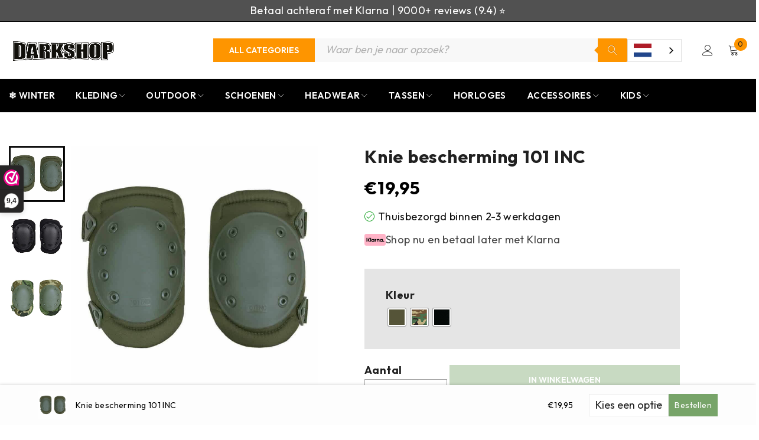

--- FILE ---
content_type: text/html; charset=UTF-8
request_url: https://www.darkshop.nl/knie-bescherming-101-inc/
body_size: 79006
content:
<!DOCTYPE html>
<html lang="nl-NL">
<head>
    <meta charset="UTF-8" />

    <meta name="viewport" content="width=device-width, initial-scale=1.0, maximum-scale=1" />

    <link rel="profile" href="//gmpg.org/xfn/11" />
    <meta name='robots' content='index, follow, max-image-preview:large, max-snippet:-1, max-video-preview:-1' />
	<style>img:is([sizes="auto" i], [sizes^="auto," i]) { contain-intrinsic-size: 3000px 1500px }</style>
	<!-- Google tag (gtag.js) toestemmingsmodus dataLayer toegevoegd door Site Kit -->
<script type="text/javascript" id="google_gtagjs-js-consent-mode-data-layer">
/* <![CDATA[ */
window.dataLayer = window.dataLayer || [];function gtag(){dataLayer.push(arguments);}
gtag('consent', 'default', {"ad_personalization":"denied","ad_storage":"denied","ad_user_data":"denied","analytics_storage":"denied","functionality_storage":"denied","security_storage":"denied","personalization_storage":"denied","region":["AT","BE","BG","CH","CY","CZ","DE","DK","EE","ES","FI","FR","GB","GR","HR","HU","IE","IS","IT","LI","LT","LU","LV","MT","NL","NO","PL","PT","RO","SE","SI","SK"],"wait_for_update":500});
window._googlesitekitConsentCategoryMap = {"statistics":["analytics_storage"],"marketing":["ad_storage","ad_user_data","ad_personalization"],"functional":["functionality_storage","security_storage"],"preferences":["personalization_storage"]};
window._googlesitekitConsents = {"ad_personalization":"denied","ad_storage":"denied","ad_user_data":"denied","analytics_storage":"denied","functionality_storage":"denied","security_storage":"denied","personalization_storage":"denied","region":["AT","BE","BG","CH","CY","CZ","DE","DK","EE","ES","FI","FR","GB","GR","HR","HU","IE","IS","IT","LI","LT","LU","LV","MT","NL","NO","PL","PT","RO","SE","SI","SK"],"wait_for_update":500};
/* ]]> */
</script>
<!-- Einde Google tag (gtag.js) toestemmingsmodus dataLayer toegevoegd door Site Kit -->

	<!-- This site is optimized with the Yoast SEO Premium plugin v26.6 (Yoast SEO v26.8) - https://yoast.com/product/yoast-seo-premium-wordpress/ -->
	<title>Knie bescherming 101 INC - Darkshop</title>
	<meta name="description" content="Knie bescherming 101 INC kopen? Bestel bij Darkshop en krijg gratis verzending vanaf 50 euro. Snel bezorgd!" />
	<link rel="canonical" href="https://www.darkshop.nl/knie-bescherming-101-inc/" />
	<meta property="og:locale" content="nl_NL" />
	<meta property="og:type" content="product" />
	<meta property="og:title" content="Knie bescherming 101 INC" />
	<meta property="og:description" content="Knie bescherming 101 INC kopen? Bestel bij Darkshop en krijg gratis verzending vanaf 50 euro. Snel bezorgd!" />
	<meta property="og:url" content="https://www.darkshop.nl/knie-bescherming-101-inc/" />
	<meta property="og:site_name" content="Darkshop" />
	<meta property="article:modified_time" content="2026-01-20T22:51:37+00:00" />
	<meta property="og:image" content="https://www.darkshop.nl/wp-content/uploads/469336_11_01-2.jpg" />
	<meta property="og:image:width" content="900" />
	<meta property="og:image:height" content="900" />
	<meta property="og:image:type" content="image/jpeg" /><meta property="og:image" content="https://www.darkshop.nl/wp-content/uploads/469336_13_01-1-2.jpg" />
	<meta property="og:image:width" content="800" />
	<meta property="og:image:height" content="800" />
	<meta property="og:image:type" content="image/jpeg" /><meta property="og:image" content="https://www.darkshop.nl/wp-content/uploads/469336_51_01-1-2.jpg" />
	<meta property="og:image:width" content="800" />
	<meta property="og:image:height" content="800" />
	<meta property="og:image:type" content="image/jpeg" />
	<meta name="twitter:card" content="summary_large_image" />
	<meta name="twitter:site" content="@DarkshopNL" />
	<meta name="twitter:label1" content="Beschikbaarheid" />
	<meta name="twitter:data1" content="Op voorraad" />
	<script type="application/ld+json" class="yoast-schema-graph">{"@context":"https://schema.org","@graph":[{"@type":["WebPage","ItemPage"],"@id":"https://www.darkshop.nl/knie-bescherming-101-inc/","url":"https://www.darkshop.nl/knie-bescherming-101-inc/","name":"Knie bescherming 101 INC - Darkshop","isPartOf":{"@id":"https://www.darkshop.nl/#website"},"primaryImageOfPage":{"@id":"https://www.darkshop.nl/knie-bescherming-101-inc/#primaryimage"},"image":{"@id":"https://www.darkshop.nl/knie-bescherming-101-inc/#primaryimage"},"thumbnailUrl":"https://www.darkshop.nl/wp-content/uploads/469336_11_01-2.jpg","description":"Knie bescherming 101 INC kopen? Bestel bij Darkshop en krijg gratis verzending vanaf 50 euro. Snel bezorgd!","breadcrumb":{"@id":"https://www.darkshop.nl/knie-bescherming-101-inc/#breadcrumb"},"inLanguage":"nl-NL","potentialAction":{"@type":"BuyAction","target":"https://www.darkshop.nl/knie-bescherming-101-inc/"}},{"@type":"ImageObject","inLanguage":"nl-NL","@id":"https://www.darkshop.nl/knie-bescherming-101-inc/#primaryimage","url":"https://www.darkshop.nl/wp-content/uploads/469336_11_01-2.jpg","contentUrl":"https://www.darkshop.nl/wp-content/uploads/469336_11_01-2.jpg","width":900,"height":900},{"@type":"BreadcrumbList","@id":"https://www.darkshop.nl/knie-bescherming-101-inc/#breadcrumb","itemListElement":[{"@type":"ListItem","position":1,"name":"Home","item":"https://www.darkshop.nl/"},{"@type":"ListItem","position":2,"name":"Shop nu","item":"https://www.darkshop.nl/shop/"},{"@type":"ListItem","position":3,"name":"Airsoft","item":"https://www.darkshop.nl/airsoft/"},{"@type":"ListItem","position":4,"name":"Uitrusting","item":"https://www.darkshop.nl/airsoft/kleding-airsoft/"},{"@type":"ListItem","position":5,"name":"Bescherming","item":"https://www.darkshop.nl/airsoft/kleding-airsoft/bescherming/"},{"@type":"ListItem","position":6,"name":"Knie bescherming 101 INC - Woodland"}]},{"@type":"WebSite","@id":"https://www.darkshop.nl/#website","url":"https://www.darkshop.nl/","name":"Darkshop","description":"Outdoor &amp; Equipment","publisher":{"@id":"https://www.darkshop.nl/#organization"},"potentialAction":[{"@type":"SearchAction","target":{"@type":"EntryPoint","urlTemplate":"https://www.darkshop.nl/?s={search_term_string}"},"query-input":{"@type":"PropertyValueSpecification","valueRequired":true,"valueName":"search_term_string"}}],"inLanguage":"nl-NL"},{"@type":"Organization","@id":"https://www.darkshop.nl/#organization","name":"Darkshop","url":"https://www.darkshop.nl/","logo":{"@type":"ImageObject","inLanguage":"nl-NL","@id":"https://www.darkshop.nl/#/schema/logo/image/","url":"https://www.darkshop.nl/wp-content/uploads/Frame-261.png","contentUrl":"https://www.darkshop.nl/wp-content/uploads/Frame-261.png","width":750,"height":250,"caption":"Darkshop"},"image":{"@id":"https://www.darkshop.nl/#/schema/logo/image/"},"sameAs":["https://www.facebook.com/darkshop.nl","https://x.com/DarkshopNL"],"description":"Darkshop is dé nummer 1 bestemming voor alles wat je nodig hebt op het gebied van legeruitrusting en militaire benodigdheden. Met een breed assortiment van topkwaliteit producten, van kleding tot uitrusting, bieden wij de ultieme bron voor avonturiers, outdoor enthousiastelingen en professionals","email":"info@darkshop.nl","telephone":"+31592201103","legalName":"Logxstar Enterprise Soltions BV","vatID":"NL862018444B01","numberOfEmployees":{"@type":"QuantitativeValue","minValue":"1","maxValue":"10"}}]}</script>
	<meta property="product:retailer_item_id" content="469336" />
	<meta property="product:condition" content="new" />
	<!-- / Yoast SEO Premium plugin. -->


	<meta property="og:availability" content="Thuisbezorgd binnen 2-3 werkdagen" class="yoast-seo-meta-tag" />
	<meta property="product:availability" content="Thuisbezorgd binnen 2-3 werkdagen" class="yoast-seo-meta-tag" />
<link rel='dns-prefetch' href='//www.darkshop.nl' />
<link rel='dns-prefetch' href='//tagging.darkshop.nl' />
<link rel='dns-prefetch' href='//cdn.weglot.com' />
<link rel='dns-prefetch' href='//fonts.googleapis.com' />
<link rel='dns-prefetch' href='//www.googletagmanager.com' />
<link rel='preconnect' href='https://fonts.gstatic.com' crossorigin />
<link rel="alternate" type="application/rss+xml" title="Darkshop &raquo; feed" href="https://www.darkshop.nl/feed/" />
<link rel="alternate" type="application/rss+xml" title="Darkshop &raquo; reacties feed" href="https://www.darkshop.nl/comments/feed/" />
<script type="text/javascript">
/* <![CDATA[ */
window._wpemojiSettings = {"baseUrl":"https:\/\/s.w.org\/images\/core\/emoji\/16.0.1\/72x72\/","ext":".png","svgUrl":"https:\/\/s.w.org\/images\/core\/emoji\/16.0.1\/svg\/","svgExt":".svg","source":{"concatemoji":"https:\/\/www.darkshop.nl\/wp-includes\/js\/wp-emoji-release.min.js?ver=6.8.3"}};
/*! This file is auto-generated */
!function(s,n){var o,i,e;function c(e){try{var t={supportTests:e,timestamp:(new Date).valueOf()};sessionStorage.setItem(o,JSON.stringify(t))}catch(e){}}function p(e,t,n){e.clearRect(0,0,e.canvas.width,e.canvas.height),e.fillText(t,0,0);var t=new Uint32Array(e.getImageData(0,0,e.canvas.width,e.canvas.height).data),a=(e.clearRect(0,0,e.canvas.width,e.canvas.height),e.fillText(n,0,0),new Uint32Array(e.getImageData(0,0,e.canvas.width,e.canvas.height).data));return t.every(function(e,t){return e===a[t]})}function u(e,t){e.clearRect(0,0,e.canvas.width,e.canvas.height),e.fillText(t,0,0);for(var n=e.getImageData(16,16,1,1),a=0;a<n.data.length;a++)if(0!==n.data[a])return!1;return!0}function f(e,t,n,a){switch(t){case"flag":return n(e,"\ud83c\udff3\ufe0f\u200d\u26a7\ufe0f","\ud83c\udff3\ufe0f\u200b\u26a7\ufe0f")?!1:!n(e,"\ud83c\udde8\ud83c\uddf6","\ud83c\udde8\u200b\ud83c\uddf6")&&!n(e,"\ud83c\udff4\udb40\udc67\udb40\udc62\udb40\udc65\udb40\udc6e\udb40\udc67\udb40\udc7f","\ud83c\udff4\u200b\udb40\udc67\u200b\udb40\udc62\u200b\udb40\udc65\u200b\udb40\udc6e\u200b\udb40\udc67\u200b\udb40\udc7f");case"emoji":return!a(e,"\ud83e\udedf")}return!1}function g(e,t,n,a){var r="undefined"!=typeof WorkerGlobalScope&&self instanceof WorkerGlobalScope?new OffscreenCanvas(300,150):s.createElement("canvas"),o=r.getContext("2d",{willReadFrequently:!0}),i=(o.textBaseline="top",o.font="600 32px Arial",{});return e.forEach(function(e){i[e]=t(o,e,n,a)}),i}function t(e){var t=s.createElement("script");t.src=e,t.defer=!0,s.head.appendChild(t)}"undefined"!=typeof Promise&&(o="wpEmojiSettingsSupports",i=["flag","emoji"],n.supports={everything:!0,everythingExceptFlag:!0},e=new Promise(function(e){s.addEventListener("DOMContentLoaded",e,{once:!0})}),new Promise(function(t){var n=function(){try{var e=JSON.parse(sessionStorage.getItem(o));if("object"==typeof e&&"number"==typeof e.timestamp&&(new Date).valueOf()<e.timestamp+604800&&"object"==typeof e.supportTests)return e.supportTests}catch(e){}return null}();if(!n){if("undefined"!=typeof Worker&&"undefined"!=typeof OffscreenCanvas&&"undefined"!=typeof URL&&URL.createObjectURL&&"undefined"!=typeof Blob)try{var e="postMessage("+g.toString()+"("+[JSON.stringify(i),f.toString(),p.toString(),u.toString()].join(",")+"));",a=new Blob([e],{type:"text/javascript"}),r=new Worker(URL.createObjectURL(a),{name:"wpTestEmojiSupports"});return void(r.onmessage=function(e){c(n=e.data),r.terminate(),t(n)})}catch(e){}c(n=g(i,f,p,u))}t(n)}).then(function(e){for(var t in e)n.supports[t]=e[t],n.supports.everything=n.supports.everything&&n.supports[t],"flag"!==t&&(n.supports.everythingExceptFlag=n.supports.everythingExceptFlag&&n.supports[t]);n.supports.everythingExceptFlag=n.supports.everythingExceptFlag&&!n.supports.flag,n.DOMReady=!1,n.readyCallback=function(){n.DOMReady=!0}}).then(function(){return e}).then(function(){var e;n.supports.everything||(n.readyCallback(),(e=n.source||{}).concatemoji?t(e.concatemoji):e.wpemoji&&e.twemoji&&(t(e.twemoji),t(e.wpemoji)))}))}((window,document),window._wpemojiSettings);
/* ]]> */
</script>
<style id='wp-emoji-styles-inline-css' type='text/css'>

	img.wp-smiley, img.emoji {
		display: inline !important;
		border: none !important;
		box-shadow: none !important;
		height: 1em !important;
		width: 1em !important;
		margin: 0 0.07em !important;
		vertical-align: -0.1em !important;
		background: none !important;
		padding: 0 !important;
	}
</style>
<link rel='stylesheet' id='wp-block-library-css' href='https://www.darkshop.nl/wp-includes/css/dist/block-library/style.min.css?ver=6.8.3' type='text/css' media='all' />
<style id='classic-theme-styles-inline-css' type='text/css'>
/*! This file is auto-generated */
.wp-block-button__link{color:#fff;background-color:#32373c;border-radius:9999px;box-shadow:none;text-decoration:none;padding:calc(.667em + 2px) calc(1.333em + 2px);font-size:1.125em}.wp-block-file__button{background:#32373c;color:#fff;text-decoration:none}
</style>
<style id='getwooplugins-attribute-filter-style-inline-css' type='text/css'>
/*!
 * Variation Swatches for WooCommerce - PRO
 *
 * Author: Emran Ahmed ( emran.bd.08@gmail.com )
 * Date: 11/09/2025, 05:20:28 pm
 * Released under the GPLv3 license.
 */
.storepress-search-list-wrapper{display:flex;flex-direction:column;gap:1px}.storepress-components-search-control{margin-bottom:0!important;position:relative}.storepress-components-search-control input[type=search].storepress-components-search-control__input{background:#f0f0f0;border:none;border-radius:2px;box-shadow:0 0 0 transparent;display:block;font-family:-apple-system,BlinkMacSystemFont,Segoe UI,Roboto,Oxygen-Sans,Ubuntu,Cantarell,Helvetica Neue,sans-serif;font-size:16px;height:48px;line-height:normal;margin-left:0;margin-right:0;padding:16px 48px 16px 16px;transition:box-shadow .1s linear;width:100%}@media(prefers-reduced-motion:reduce){.storepress-components-search-control input[type=search].storepress-components-search-control__input{transition-delay:0s;transition-duration:0s}}@media(min-width:600px){.storepress-components-search-control input[type=search].storepress-components-search-control__input{font-size:13px;line-height:normal}}.storepress-components-search-control input[type=search].storepress-components-search-control__input:focus{border-color:var(--wp-admin-theme-color);box-shadow:0 0 0 .5px var(--wp-admin-theme-color);outline:2px solid transparent}.storepress-components-search-control input[type=search].storepress-components-search-control__input::-webkit-input-placeholder{color:rgba(30,30,30,.62)}.storepress-components-search-control input[type=search].storepress-components-search-control__input::-moz-placeholder{color:rgba(30,30,30,.62);opacity:1}.storepress-components-search-control input[type=search].storepress-components-search-control__input:-ms-input-placeholder{color:rgba(30,30,30,.62)}@media(min-width:600px){.storepress-components-search-control input[type=search].storepress-components-search-control__input{font-size:13px}}.storepress-components-search-control input[type=search].storepress-components-search-control__input:focus{background:#fff;box-shadow:inset 0 0 0 var(--wp-admin-border-width-focus) var(--wp-components-color-accent,var(--wp-admin-theme-color,#3858e9))}.storepress-components-search-control input[type=search].storepress-components-search-control__input::-moz-placeholder{color:#757575}.storepress-components-search-control input[type=search].storepress-components-search-control__input::placeholder{color:#757575}.storepress-components-search-control input[type=search].storepress-components-search-control__input::-webkit-search-cancel-button,.storepress-components-search-control input[type=search].storepress-components-search-control__input::-webkit-search-decoration,.storepress-components-search-control input[type=search].storepress-components-search-control__input::-webkit-search-results-button,.storepress-components-search-control input[type=search].storepress-components-search-control__input::-webkit-search-results-decoration{-webkit-appearance:none}.storepress-components-search-control__icon{align-items:center;bottom:0;display:flex;justify-content:center;position:absolute;right:12px;top:0;width:24px}.storepress-components-search-control__icon>svg{margin:8px 0}.storepress-components-search-control__input-wrapper{position:relative}.storepress-search-list-search-result-wrapper{border:1px solid #f0f0f0}.storepress-search-list-search-result-wrapper li,.storepress-search-list-search-result-wrapper ul{list-style:none;margin:0;padding:0}.storepress-search-list-search-result-wrapper ul{border:1px solid #f0f0f0;max-height:40vh;overflow:auto}.storepress-search-list-search-result-wrapper li{align-items:center;border-bottom:1px solid #f0f0f0;color:#2f2f2f;display:flex;font-family:-apple-system,BlinkMacSystemFont,Segoe UI,Roboto,Oxygen-Sans,Ubuntu,Cantarell,Helvetica Neue,sans-serif;font-size:13px;gap:5px;padding:8px}.storepress-search-list-search-result-wrapper li.selected,.storepress-search-list-search-result-wrapper li:hover{background-color:#f0f0f0}.storepress-search-list-search-result-wrapper li:last-child{border-bottom:none}.storepress-search-list-search-result-wrapper li input{height:20px;margin:0;padding:0;width:20px}.storepress-search-list-search-result-wrapper li input[type=radio]{-webkit-appearance:auto;box-shadow:none}.storepress-search-list-search-result-wrapper li input[type=radio]:before{display:none}.storepress-search-list-search-result-wrapper li .storepress-search-list-search-result-item{background-color:#fff}.storepress-search-list-search-result-wrapper li .storepress-search-list-search-result-item__label{cursor:pointer}.storepress-search-list-search-result-wrapper li .storepress-search-list-search-result-item__title{box-sizing:content-box;height:20px;padding:4px}.storepress-search-list-search-result-wrapper li .storepress-search-list-search-result-item__meta{background-color:#ddd;border-radius:5px;padding:4px}
.wp-block-getwooplugins-attribute-filter .filter-items{display:flex;flex-direction:column;float:none!important;gap:10px;margin:0;padding:0}.wp-block-getwooplugins-attribute-filter .filter-items li{list-style:none}.wp-block-getwooplugins-attribute-filter .filter-items.enabled-filter-display-limit-mode .filter-item:not(.selected):nth-child(n+10){display:none!important}.wp-block-getwooplugins-attribute-filter .filter-items.enabled-filter-display-limit-mode .filter-item-more{align-self:flex-end;display:flex}.wp-block-getwooplugins-attribute-filter.is-style-button .filter-items.enabled-filter-display-limit-mode .filter-item-more{align-items:center;align-self:auto}.wp-block-getwooplugins-attribute-filter .filter-item-more{display:none}.wp-block-getwooplugins-attribute-filter .filter-item{align-items:center;display:flex;flex-direction:row;gap:10px;justify-content:space-between}.wp-block-getwooplugins-attribute-filter .filter-item .item{border:2px solid #fff;box-shadow:var(--wvs-item-box-shadow,0 0 0 1px #a8a8a8);box-sizing:border-box;display:block;height:100%;transition:box-shadow .2s ease;width:100%}.wp-block-getwooplugins-attribute-filter .filter-item .item:hover{box-shadow:var(--wvs-hover-item-box-shadow,0 0 0 3px #ddd)}.wp-block-getwooplugins-attribute-filter .filter-item .text{display:inline-block;font-size:.875em}.wp-block-getwooplugins-attribute-filter .filter-item.style-squared .count,.wp-block-getwooplugins-attribute-filter .filter-item.style-squared .item{border-radius:3px}.wp-block-getwooplugins-attribute-filter .filter-item.style-rounded .item{border-radius:100%}.wp-block-getwooplugins-attribute-filter .filter-item.style-rounded .count{border-radius:12px}.wp-block-getwooplugins-attribute-filter .filter-item-wrapper{align-items:center;display:flex;gap:10px}.wp-block-getwooplugins-attribute-filter .filter-item-contents{display:flex;height:var(--wvs-archive-product-item-height,30px);justify-content:center;position:relative;width:var(--wvs-archive-product-item-width,30px)}.wp-block-getwooplugins-attribute-filter .filter-item .count{border:1px solid rgba(0,0,0,.102);color:#000;font-size:12px;line-height:10px;min-width:10px;padding:5px;text-align:center}.wp-block-getwooplugins-attribute-filter .filter-item-inner{width:100%}.wp-block-getwooplugins-attribute-filter .filter-item.selected{order:-1}.wp-block-getwooplugins-attribute-filter .filter-item.selected .item{box-shadow:var(--wvs-selected-item-box-shadow,0 0 0 2px #000)}.wp-block-getwooplugins-attribute-filter .filter-item.selected .filter-item-inner:before{background-image:var(--wvs-tick);background-position:50%;background-repeat:no-repeat;background-size:60%;content:" ";display:block;height:100%;position:absolute;width:100%}.wp-block-getwooplugins-attribute-filter .filter-item.selected .count{background:#000;border:1px solid #000;color:#fff}.wp-block-getwooplugins-attribute-filter.is-style-button .filter-items{flex-direction:row;flex-wrap:wrap}.wp-block-getwooplugins-attribute-filter.is-style-button .filter-item{border:1px solid rgba(0,0,0,.102);border-radius:3px;margin:0;padding:5px 8px 5px 5px}.wp-block-getwooplugins-attribute-filter.is-style-button .filter-item.style-rounded{border-radius:40px}.wp-block-getwooplugins-attribute-filter.is-style-button .filter-item.selected{border:1px solid #000}

</style>
<style id='global-styles-inline-css' type='text/css'>
:root{--wp--preset--aspect-ratio--square: 1;--wp--preset--aspect-ratio--4-3: 4/3;--wp--preset--aspect-ratio--3-4: 3/4;--wp--preset--aspect-ratio--3-2: 3/2;--wp--preset--aspect-ratio--2-3: 2/3;--wp--preset--aspect-ratio--16-9: 16/9;--wp--preset--aspect-ratio--9-16: 9/16;--wp--preset--color--black: #000000;--wp--preset--color--cyan-bluish-gray: #abb8c3;--wp--preset--color--white: #ffffff;--wp--preset--color--pale-pink: #f78da7;--wp--preset--color--vivid-red: #cf2e2e;--wp--preset--color--luminous-vivid-orange: #ff6900;--wp--preset--color--luminous-vivid-amber: #fcb900;--wp--preset--color--light-green-cyan: #7bdcb5;--wp--preset--color--vivid-green-cyan: #00d084;--wp--preset--color--pale-cyan-blue: #8ed1fc;--wp--preset--color--vivid-cyan-blue: #0693e3;--wp--preset--color--vivid-purple: #9b51e0;--wp--preset--gradient--vivid-cyan-blue-to-vivid-purple: linear-gradient(135deg,rgba(6,147,227,1) 0%,rgb(155,81,224) 100%);--wp--preset--gradient--light-green-cyan-to-vivid-green-cyan: linear-gradient(135deg,rgb(122,220,180) 0%,rgb(0,208,130) 100%);--wp--preset--gradient--luminous-vivid-amber-to-luminous-vivid-orange: linear-gradient(135deg,rgba(252,185,0,1) 0%,rgba(255,105,0,1) 100%);--wp--preset--gradient--luminous-vivid-orange-to-vivid-red: linear-gradient(135deg,rgba(255,105,0,1) 0%,rgb(207,46,46) 100%);--wp--preset--gradient--very-light-gray-to-cyan-bluish-gray: linear-gradient(135deg,rgb(238,238,238) 0%,rgb(169,184,195) 100%);--wp--preset--gradient--cool-to-warm-spectrum: linear-gradient(135deg,rgb(74,234,220) 0%,rgb(151,120,209) 20%,rgb(207,42,186) 40%,rgb(238,44,130) 60%,rgb(251,105,98) 80%,rgb(254,248,76) 100%);--wp--preset--gradient--blush-light-purple: linear-gradient(135deg,rgb(255,206,236) 0%,rgb(152,150,240) 100%);--wp--preset--gradient--blush-bordeaux: linear-gradient(135deg,rgb(254,205,165) 0%,rgb(254,45,45) 50%,rgb(107,0,62) 100%);--wp--preset--gradient--luminous-dusk: linear-gradient(135deg,rgb(255,203,112) 0%,rgb(199,81,192) 50%,rgb(65,88,208) 100%);--wp--preset--gradient--pale-ocean: linear-gradient(135deg,rgb(255,245,203) 0%,rgb(182,227,212) 50%,rgb(51,167,181) 100%);--wp--preset--gradient--electric-grass: linear-gradient(135deg,rgb(202,248,128) 0%,rgb(113,206,126) 100%);--wp--preset--gradient--midnight: linear-gradient(135deg,rgb(2,3,129) 0%,rgb(40,116,252) 100%);--wp--preset--font-size--small: 13px;--wp--preset--font-size--medium: 20px;--wp--preset--font-size--large: 36px;--wp--preset--font-size--x-large: 42px;--wp--preset--spacing--20: 0.44rem;--wp--preset--spacing--30: 0.67rem;--wp--preset--spacing--40: 1rem;--wp--preset--spacing--50: 1.5rem;--wp--preset--spacing--60: 2.25rem;--wp--preset--spacing--70: 3.38rem;--wp--preset--spacing--80: 5.06rem;--wp--preset--shadow--natural: 6px 6px 9px rgba(0, 0, 0, 0.2);--wp--preset--shadow--deep: 12px 12px 50px rgba(0, 0, 0, 0.4);--wp--preset--shadow--sharp: 6px 6px 0px rgba(0, 0, 0, 0.2);--wp--preset--shadow--outlined: 6px 6px 0px -3px rgba(255, 255, 255, 1), 6px 6px rgba(0, 0, 0, 1);--wp--preset--shadow--crisp: 6px 6px 0px rgba(0, 0, 0, 1);}:where(.is-layout-flex){gap: 0.5em;}:where(.is-layout-grid){gap: 0.5em;}body .is-layout-flex{display: flex;}.is-layout-flex{flex-wrap: wrap;align-items: center;}.is-layout-flex > :is(*, div){margin: 0;}body .is-layout-grid{display: grid;}.is-layout-grid > :is(*, div){margin: 0;}:where(.wp-block-columns.is-layout-flex){gap: 2em;}:where(.wp-block-columns.is-layout-grid){gap: 2em;}:where(.wp-block-post-template.is-layout-flex){gap: 1.25em;}:where(.wp-block-post-template.is-layout-grid){gap: 1.25em;}.has-black-color{color: var(--wp--preset--color--black) !important;}.has-cyan-bluish-gray-color{color: var(--wp--preset--color--cyan-bluish-gray) !important;}.has-white-color{color: var(--wp--preset--color--white) !important;}.has-pale-pink-color{color: var(--wp--preset--color--pale-pink) !important;}.has-vivid-red-color{color: var(--wp--preset--color--vivid-red) !important;}.has-luminous-vivid-orange-color{color: var(--wp--preset--color--luminous-vivid-orange) !important;}.has-luminous-vivid-amber-color{color: var(--wp--preset--color--luminous-vivid-amber) !important;}.has-light-green-cyan-color{color: var(--wp--preset--color--light-green-cyan) !important;}.has-vivid-green-cyan-color{color: var(--wp--preset--color--vivid-green-cyan) !important;}.has-pale-cyan-blue-color{color: var(--wp--preset--color--pale-cyan-blue) !important;}.has-vivid-cyan-blue-color{color: var(--wp--preset--color--vivid-cyan-blue) !important;}.has-vivid-purple-color{color: var(--wp--preset--color--vivid-purple) !important;}.has-black-background-color{background-color: var(--wp--preset--color--black) !important;}.has-cyan-bluish-gray-background-color{background-color: var(--wp--preset--color--cyan-bluish-gray) !important;}.has-white-background-color{background-color: var(--wp--preset--color--white) !important;}.has-pale-pink-background-color{background-color: var(--wp--preset--color--pale-pink) !important;}.has-vivid-red-background-color{background-color: var(--wp--preset--color--vivid-red) !important;}.has-luminous-vivid-orange-background-color{background-color: var(--wp--preset--color--luminous-vivid-orange) !important;}.has-luminous-vivid-amber-background-color{background-color: var(--wp--preset--color--luminous-vivid-amber) !important;}.has-light-green-cyan-background-color{background-color: var(--wp--preset--color--light-green-cyan) !important;}.has-vivid-green-cyan-background-color{background-color: var(--wp--preset--color--vivid-green-cyan) !important;}.has-pale-cyan-blue-background-color{background-color: var(--wp--preset--color--pale-cyan-blue) !important;}.has-vivid-cyan-blue-background-color{background-color: var(--wp--preset--color--vivid-cyan-blue) !important;}.has-vivid-purple-background-color{background-color: var(--wp--preset--color--vivid-purple) !important;}.has-black-border-color{border-color: var(--wp--preset--color--black) !important;}.has-cyan-bluish-gray-border-color{border-color: var(--wp--preset--color--cyan-bluish-gray) !important;}.has-white-border-color{border-color: var(--wp--preset--color--white) !important;}.has-pale-pink-border-color{border-color: var(--wp--preset--color--pale-pink) !important;}.has-vivid-red-border-color{border-color: var(--wp--preset--color--vivid-red) !important;}.has-luminous-vivid-orange-border-color{border-color: var(--wp--preset--color--luminous-vivid-orange) !important;}.has-luminous-vivid-amber-border-color{border-color: var(--wp--preset--color--luminous-vivid-amber) !important;}.has-light-green-cyan-border-color{border-color: var(--wp--preset--color--light-green-cyan) !important;}.has-vivid-green-cyan-border-color{border-color: var(--wp--preset--color--vivid-green-cyan) !important;}.has-pale-cyan-blue-border-color{border-color: var(--wp--preset--color--pale-cyan-blue) !important;}.has-vivid-cyan-blue-border-color{border-color: var(--wp--preset--color--vivid-cyan-blue) !important;}.has-vivid-purple-border-color{border-color: var(--wp--preset--color--vivid-purple) !important;}.has-vivid-cyan-blue-to-vivid-purple-gradient-background{background: var(--wp--preset--gradient--vivid-cyan-blue-to-vivid-purple) !important;}.has-light-green-cyan-to-vivid-green-cyan-gradient-background{background: var(--wp--preset--gradient--light-green-cyan-to-vivid-green-cyan) !important;}.has-luminous-vivid-amber-to-luminous-vivid-orange-gradient-background{background: var(--wp--preset--gradient--luminous-vivid-amber-to-luminous-vivid-orange) !important;}.has-luminous-vivid-orange-to-vivid-red-gradient-background{background: var(--wp--preset--gradient--luminous-vivid-orange-to-vivid-red) !important;}.has-very-light-gray-to-cyan-bluish-gray-gradient-background{background: var(--wp--preset--gradient--very-light-gray-to-cyan-bluish-gray) !important;}.has-cool-to-warm-spectrum-gradient-background{background: var(--wp--preset--gradient--cool-to-warm-spectrum) !important;}.has-blush-light-purple-gradient-background{background: var(--wp--preset--gradient--blush-light-purple) !important;}.has-blush-bordeaux-gradient-background{background: var(--wp--preset--gradient--blush-bordeaux) !important;}.has-luminous-dusk-gradient-background{background: var(--wp--preset--gradient--luminous-dusk) !important;}.has-pale-ocean-gradient-background{background: var(--wp--preset--gradient--pale-ocean) !important;}.has-electric-grass-gradient-background{background: var(--wp--preset--gradient--electric-grass) !important;}.has-midnight-gradient-background{background: var(--wp--preset--gradient--midnight) !important;}.has-small-font-size{font-size: var(--wp--preset--font-size--small) !important;}.has-medium-font-size{font-size: var(--wp--preset--font-size--medium) !important;}.has-large-font-size{font-size: var(--wp--preset--font-size--large) !important;}.has-x-large-font-size{font-size: var(--wp--preset--font-size--x-large) !important;}
:where(.wp-block-post-template.is-layout-flex){gap: 1.25em;}:where(.wp-block-post-template.is-layout-grid){gap: 1.25em;}
:where(.wp-block-columns.is-layout-flex){gap: 2em;}:where(.wp-block-columns.is-layout-grid){gap: 2em;}
:root :where(.wp-block-pullquote){font-size: 1.5em;line-height: 1.6;}
</style>
<link rel='stylesheet' id='darkbot-css-css' href='https://www.darkshop.nl/wp-content/plugins/dark-bot/assets/darkbot.css?ver=1.0.0' type='text/css' media='all' />
<link rel='stylesheet' id='ts-style-css' href='https://www.darkshop.nl/wp-content/plugins/themesky/css/themesky.css?ver=1.0.8' type='text/css' media='all' />
<link rel='stylesheet' id='swiper-css' href='https://www.darkshop.nl/wp-content/plugins/themesky/css/swiper-bundle.min.css?ver=1.0.8' type='text/css' media='all' />
<link rel='stylesheet' id='tiered-pricing-table-front-css-css' href='https://www.darkshop.nl/wp-content/plugins/tier-pricing-table/assets/frontend/main.css?ver=5.4.1' type='text/css' media='all' />
<link rel='stylesheet' id='woocommerce-layout-css' href='https://www.darkshop.nl/wp-content/plugins/woocommerce/assets/css/woocommerce-layout.css?ver=10.2.3' type='text/css' media='all' />
<link rel='stylesheet' id='woocommerce-smallscreen-css' href='https://www.darkshop.nl/wp-content/plugins/woocommerce/assets/css/woocommerce-smallscreen.css?ver=10.2.3' type='text/css' media='only screen and (max-width: 768px)' />
<link rel='stylesheet' id='woocommerce-general-css' href='https://www.darkshop.nl/wp-content/plugins/woocommerce/assets/css/woocommerce.css?ver=10.2.3' type='text/css' media='all' />
<style id='woocommerce-inline-inline-css' type='text/css'>
.woocommerce form .form-row .required { visibility: visible; }
</style>
<link rel='stylesheet' id='wt-woocommerce-related-products-css' href='https://www.darkshop.nl/wp-content/plugins/wt-woocommerce-related-products/public/css/custom-related-products-public.css?ver=1.7.3' type='text/css' media='all' />
<link rel='stylesheet' id='weglot-css-css' href='https://www.darkshop.nl/wp-content/plugins/weglot/dist/css/front-css.css?ver=5.2' type='text/css' media='all' />
<link rel='stylesheet' id='new-flag-css-css' href='https://www.darkshop.nl/wp-content/plugins/weglot/dist/css/new-flags.css?ver=5.2' type='text/css' media='all' />
<link rel='stylesheet' id='woo-variation-swatches-css' href='https://www.darkshop.nl/wp-content/plugins/woo-variation-swatches/assets/css/frontend.min.css?ver=1759700195' type='text/css' media='all' />
<style id='woo-variation-swatches-inline-css' type='text/css'>
:root {
--wvs-tick:url("data:image/svg+xml;utf8,%3Csvg filter='drop-shadow(0px 0px 2px rgb(0 0 0 / .8))' xmlns='http://www.w3.org/2000/svg'  viewBox='0 0 30 30'%3E%3Cpath fill='none' stroke='%23ffffff' stroke-linecap='round' stroke-linejoin='round' stroke-width='4' d='M4 16L11 23 27 7'/%3E%3C/svg%3E");

--wvs-cross:url("data:image/svg+xml;utf8,%3Csvg filter='drop-shadow(0px 0px 5px rgb(255 255 255 / .6))' xmlns='http://www.w3.org/2000/svg' width='72px' height='72px' viewBox='0 0 24 24'%3E%3Cpath fill='none' stroke='%23000000' stroke-linecap='round' stroke-width='0.6' d='M5 5L19 19M19 5L5 19'/%3E%3C/svg%3E");
--wvs-position:center;
--wvs-single-product-large-item-width:40px;
--wvs-single-product-large-item-height:40px;
--wvs-single-product-large-item-font-size:16px;
--wvs-single-product-item-width:30px;
--wvs-single-product-item-height:30px;
--wvs-single-product-item-font-size:16px;
--wvs-archive-product-item-width:30px;
--wvs-archive-product-item-height:30px;
--wvs-archive-product-item-font-size:16px;
--wvs-tooltip-background-color:;
--wvs-tooltip-text-color:#ffffff;
--wvs-item-box-shadow:0 0 0 1px rgba(0, 0, 0, 0.3);
--wvs-item-background-color:#FFFFFF;
--wvs-item-text-color:#000000;
--wvs-hover-item-box-shadow:0 0 0 3px #000000;
--wvs-hover-item-background-color:#FFFFFF;
--wvs-hover-item-text-color:#000000;
--wvs-selected-item-box-shadow:0 0 0 2px #000000;
--wvs-selected-item-background-color:#FFFFFF;
--wvs-selected-item-text-color:#000000}
</style>
<link rel='stylesheet' id='brands-styles-css' href='https://www.darkshop.nl/wp-content/plugins/woocommerce/assets/css/brands.css?ver=10.2.3' type='text/css' media='all' />
<link rel='stylesheet' id='dgwt-wcas-style-css' href='https://www.darkshop.nl/wp-content/plugins/ajax-search-for-woocommerce-premium/assets/css/style.min.css?ver=1.29.0' type='text/css' media='all' />
<link rel='stylesheet' id='weglot-cdn-css' href='https://cdn.weglot.com/weglot.min.css' type='text/css' media='all' />
<link rel='stylesheet' id='postcode-eu-autocomplete-address-library-css' href='https://www.darkshop.nl/wp-content/plugins/postcode-eu-address-validation/assets/libraries/postcode-eu-autocomplete-address.css?ver=2.7.0' type='text/css' media='all' />
<link rel='stylesheet' id='postcode-eu-autofill-css' href='https://www.darkshop.nl/wp-content/plugins/postcode-eu-address-validation/assets/css/style.css?ver=2.7.0' type='text/css' media='all' />
<link rel='stylesheet' id='wc_j_upsellator_css-css' href='https://www.darkshop.nl/wp-content/plugins/wc-j-upsellator/assets/frontend/css/upsellator-style.css?ver=4.0.1' type='text/css' media='all' />
<style id='wc_j_upsellator_css-inline-css' type='text/css'>
               
				:root{					
					--font-color:#3E3E3E;
					--item-count-background:#fe9500;
					--item-count-color:#FFFFFF;
					--modal-bg-color:#FFFFFF;
					--button-color:#fe9500;
					--font-button-color:#FFFFFF;				
					--wcj-button-color-hover:#ff990a;
					--wcj-button-font-color-hover:#ffffff;		
					--shipping_bar_bar_background:#0a0a0a;
					--shipping_bar_bar_background_empty:#fbfbfb;
					--shipping_bar_success_background:#9dc192;	
					--free-gift-color:#fe9500;	
					--gift-text-color:#FFFFFF;
					--upsell-color:#fe9500;	
					--upsell-text-color:#FFFFFF;
					--upsell-modal-close:#3E3E3E;	
					--upsell-modal-close-text:#FFFFFF;
					--base_font_size:15px;	
					--modal-cart-image-ratio:1.2;				
				}
</style>
<link rel='stylesheet' id='wpo-wcub-product-styles-css' href='https://www.darkshop.nl/wp-content/plugins/woocommerce-ultimate-barcodes/assets/frontend/css/product.min.css?ver=1.9.5' type='text/css' media='all' />
<link rel='stylesheet' id='tooltipster-css' href='https://www.darkshop.nl/wp-content/plugins/iconic-woothumbs/assets/frontend/css/lib/tooltipster/tooltipster.css?ver=1763511555' type='text/css' media='all' />
<link rel='stylesheet' id='slick-carousel-css' href='https://www.darkshop.nl/wp-content/plugins/iconic-woothumbs/assets/frontend/css/lib/slick/slick.css?ver=1763511555' type='text/css' media='all' />
<link rel='stylesheet' id='iconic-woothumbs-css-css' href='https://www.darkshop.nl/wp-content/plugins/iconic-woothumbs/assets/frontend/css/main.min.css?ver=1763511555' type='text/css' media='all' />
<link rel="preload" as="style" href="https://fonts.googleapis.com/css?family=Outfit:400,600,700%7CPlayfair%20Display:400italic&#038;subset=latin&#038;display=swap&#038;ver=1768582561" /><link rel="stylesheet" href="https://fonts.googleapis.com/css?family=Outfit:400,600,700%7CPlayfair%20Display:400italic&#038;subset=latin&#038;display=swap&#038;ver=1768582561" media="print" onload="this.media='all'"><noscript><link rel="stylesheet" href="https://fonts.googleapis.com/css?family=Outfit:400,600,700%7CPlayfair%20Display:400italic&#038;subset=latin&#038;display=swap&#038;ver=1768582561" /></noscript><link rel='stylesheet' id='font-awesome-5-css' href='https://www.darkshop.nl/wp-content/themes/druco/css/fontawesome.min.css?ver=1.2.47' type='text/css' media='all' />
<link rel='stylesheet' id='font-linearicons-icon-css' href='https://www.darkshop.nl/wp-content/themes/druco/css/linearicons.min.css?ver=1.2.47' type='text/css' media='all' />
<link rel='stylesheet' id='druco-reset-css' href='https://www.darkshop.nl/wp-content/themes/druco/css/reset.css?ver=1.2.47' type='text/css' media='all' />
<link rel='stylesheet' id='druco-style-css' href='https://www.darkshop.nl/wp-content/themes/druco/style.css?ver=1.2.47' type='text/css' media='all' />
<link rel='stylesheet' id='druco-responsive-css' href='https://www.darkshop.nl/wp-content/themes/druco/css/responsive.css?ver=1.2.47' type='text/css' media='all' />
<link rel='stylesheet' id='slick-css' href='https://www.darkshop.nl/wp-content/themes/druco/css/slick.css?ver=1.2.47' type='text/css' media='all' />
<link rel='stylesheet' id='druco-dynamic-css-css' href='https://www.darkshop.nl/wp-content/uploads/druco.css?ver=1768582561' type='text/css' media='all' />
<style id='druco-dynamic-css-inline-css' type='text/css'>
@media (max-width: 768px) {
    .wsatc-right-section {
        width: 100%;
        text-align: center;
    }

    .wsatc-add-to-cart {
        width: 100%;
        display: block;
        padding: 10px 0;
        box-sizing: border-box;
    }
    
    .header-bottom.hidden-phone {
        display: none;
    }
}

.woocommerce .product .category-name, .ts-shortcode .shortcode-heading-wrapper .shortcode-title, .ts-shortcode .shortcode-heading-wrapper .sub-title {
    text-align: left;
}				


.woocommerce div.product .woo-custom-stock-status.in_stock_color {
    color: #2b9b18 !important;
    font-size: inherit;
}

.woocommerce div.product .woo-custom-stock-status.in_stock_color {
    color: #2b9b18 !important;
    font-size: inherit;
    /* font-weight: 800; */
}

.wc-upsellator-footer-button.checkout .wc-timeline-button {
    background-color: #77a469; /* Groene achtergrondkleur voor de afrekenknop */
    color: #ffffff; /* Tekstkleur */
    padding: 10px 10px;
    border-radius: 0px;
    text-align: center;
    text-decoration: none;
    display: inline-block;
}

.wc-upsellator-footer-button.checkout .wc-timeline-button:hover {
    background-color: #699b5e; /* Donkerdere tint voor hover op de afrekenknop */
    color: #ffffff;
}

.wc-timeline-empty-modal .wc-timeline-button, .wc-timeline-checkout-button {
    width: 100%;
    height: 65px;
    border-radius: 0px;
    font-size: 0.9em;
    font-weight: 700;
}

.cwginstock-subscribe-form .panel-primary>.panel-heading {
    color: #fff;
    background-color: #000000;
    border-color: #000000;
}

.cwginstock-subscribe-form .panel-primary {
    border-color: #9b9b9b;
}

.wof-wheel.wof-theme-vintage button {
    color: #ffffff;
    background: #FF9800;
}


.wof-wheel.wof-theme-vintage .wof-title em {
    color: #FF9800;
}

.wof-wheel.wof-theme-vintage {
    background: #343434;
}

.wof-wheel.wof-theme-vintage .wof-pointer-color {
    fill: #FF9800;
}

.product_list_widget .product-label .onsale, .woocommerce .product .product-label .onsale {
    color: rgba(255,255,255,1);
    background: var(--e-a-color-warning);
}	

.product_list_widget .product-label .onsale, .woocommerce .product .product-label .onsale {
    color: rgba(255,255,255,1);
    background: var(--e-a-color-warning);
}

.product_list_widget .product-label .onsale, .woocommerce .product .product-label .onsale {
    color: rgba(255,255,255,1);
    background: #FF9800;
}	

#promo-inner .promo_btn {
    background: #fe9500;
    color: #fff;
    font-size: 16px;
    border-radius: 1px; 
}

.yith-wcan-filters-opener:hover {
    background: var(--yith-wcan-filters_colors_accent, #4e8ba2);
    border-color: var(--yith-wcan-filters_colors_accent, #4e8ba2);
    color: #fff;
    display: none;
}

.woocommerce.archive .page-container #primary > *:not(.filter-widget-area-button):not(.before-loop-wrapper) {
    width: 100%;
    margin-bottom: 5px;
}

@media (max-width: 768px) {
    .ts-search-by-category button.button {
        display: none !important;
    }
}
</style>
<script>(function(url,id){var script=document.createElement('script');script.async=true;script.src='https://'+url+'/sidebar.js?id='+id+'&c='+cachebuster(10,id);var ref=document.getElementsByTagName('script')[0];ref.parentNode.insertBefore(script,ref);function cachebuster(refreshMinutes,id){var now=Date.now();var interval=refreshMinutes*60e3;var shift=(Math.sin(id)||0)*interval;return Math.floor((now+shift)/interval);}})("dashboard.webwinkelkeur.nl",1218245);</script><script type="text/javascript" src="https://www.darkshop.nl/wp-includes/js/jquery/jquery.min.js?ver=3.7.1" id="jquery-core-js"></script>
<script type="text/javascript" src="https://www.darkshop.nl/wp-includes/js/jquery/jquery-migrate.min.js?ver=3.4.1" id="jquery-migrate-js"></script>
<script type="text/javascript" id="tiered-pricing-table-front-js-js-extra">
/* <![CDATA[ */
var tieredPricingGlobalData = {"loadVariationTieredPricingNonce":"b8cd66cd0f","isPremium":"no","currencyOptions":{"currency_symbol":"&euro;","decimal_separator":",","thousand_separator":".","decimals":2,"price_format":"%1$s%2$s","trim_zeros":false},"supportedVariableProductTypes":["variable","variable-subscription"],"supportedSimpleProductTypes":["simple","variation","subscription","subscription-variation"]};
/* ]]> */
</script>
<script type="text/javascript" src="https://www.darkshop.nl/wp-content/plugins/tier-pricing-table/assets/frontend/product-tiered-pricing-table.min.js?ver=5.4.1" id="tiered-pricing-table-front-js-js"></script>
<script type="text/javascript" src="https://www.darkshop.nl/wp-content/plugins/woocommerce/assets/js/jquery-blockui/jquery.blockUI.min.js?ver=2.7.0-wc.10.2.3" id="jquery-blockui-js" data-wp-strategy="defer"></script>
<script type="text/javascript" id="wc-add-to-cart-js-extra">
/* <![CDATA[ */
var wc_add_to_cart_params = {"ajax_url":"\/wp-admin\/admin-ajax.php","wc_ajax_url":"\/?wc-ajax=%%endpoint%%&jcart_page_id=279286","i18n_view_cart":"Bekijk winkelwagen","cart_url":"https:\/\/www.darkshop.nl\/cart\/","is_cart":"","cart_redirect_after_add":"no"};
/* ]]> */
</script>
<script type="text/javascript" src="https://www.darkshop.nl/wp-content/plugins/woocommerce/assets/js/frontend/add-to-cart.min.js?ver=10.2.3" id="wc-add-to-cart-js" defer="defer" data-wp-strategy="defer"></script>
<script type="text/javascript" src="https://www.darkshop.nl/wp-content/plugins/woocommerce/assets/js/flexslider/jquery.flexslider.min.js?ver=2.7.2-wc.10.2.3" id="flexslider-js" defer="defer" data-wp-strategy="defer"></script>
<script type="text/javascript" id="wc-single-product-js-extra">
/* <![CDATA[ */
var wc_single_product_params = {"i18n_required_rating_text":"Selecteer een waardering","i18n_rating_options":["1 van de 5 sterren","2 van de 5 sterren","3 van de 5 sterren","4 van de 5 sterren","5 van de 5 sterren"],"i18n_product_gallery_trigger_text":"Afbeeldinggalerij in volledig scherm bekijken","review_rating_required":"no","flexslider":{"rtl":false,"animation":"slide","smoothHeight":true,"directionNav":false,"controlNav":"thumbnails","slideshow":false,"animationSpeed":500,"animationLoop":false,"allowOneSlide":false},"zoom_enabled":"","zoom_options":[],"photoswipe_enabled":"1","photoswipe_options":{"shareEl":false,"closeOnScroll":false,"history":false,"hideAnimationDuration":0,"showAnimationDuration":0},"flexslider_enabled":"1"};
/* ]]> */
</script>
<script type="text/javascript" src="https://www.darkshop.nl/wp-content/plugins/woocommerce/assets/js/frontend/single-product.min.js?ver=10.2.3" id="wc-single-product-js" defer="defer" data-wp-strategy="defer"></script>
<script type="text/javascript" src="https://www.darkshop.nl/wp-content/plugins/woocommerce/assets/js/js-cookie/js.cookie.min.js?ver=2.1.4-wc.10.2.3" id="js-cookie-js" defer="defer" data-wp-strategy="defer"></script>
<script type="text/javascript" id="woocommerce-js-extra">
/* <![CDATA[ */
var woocommerce_params = {"ajax_url":"\/wp-admin\/admin-ajax.php","wc_ajax_url":"\/?wc-ajax=%%endpoint%%&jcart_page_id=279286","i18n_password_show":"Wachtwoord weergeven","i18n_password_hide":"Wachtwoord verbergen"};
/* ]]> */
</script>
<script type="text/javascript" src="https://www.darkshop.nl/wp-content/plugins/woocommerce/assets/js/frontend/woocommerce.min.js?ver=10.2.3" id="woocommerce-js" defer="defer" data-wp-strategy="defer"></script>
<script type="text/javascript" src="https://www.darkshop.nl/wp-content/plugins/wt-woocommerce-related-products/public/js/custom-related-products-public.js?ver=1.7.3" id="wt-woocommerce-related-products-js"></script>
<script type="text/javascript" id="tagging-domain-src-js-after">
/* <![CDATA[ */
window.tagging_domain = "https://tagging.darkshop.nl";
/* ]]> */
</script>
<script type="text/javascript" id="tagging-gtm-script-js-after">
/* <![CDATA[ */
  (function(){function t(t,e,r){if("cookie"===t){var n=document.cookie.split(";");for(var o=0;o<n.length;o++){var i=n[o].split("=");if(i[0].trim()===e)return i[1]}}else if("localStorage"===t)return localStorage.getItem(e);else if("jsVariable"===t)return window[e];else console.warn("invalid uid source",t)}function e(e,r,n){var o=document.createElement("script");o.async=!0,o.src=r,e.insertBefore(o,n)}function r(r,n,o,i,a){var c,s=!1;try{var u=navigator.userAgent,f=/Version\/([0-9\._]+)(.*Mobile)?.*Safari.*/.exec(u);f&&parseFloat(f[1])>=16.4&&(c=t(o,i,""),s=!0)}catch(t){console.error(t)}var l=window[a]=window[a]||[];l.push({"gtm.start":(new Date).getTime(),event:"gtm.js"});var g=r+"/SEM5UjJXJmVu.js?sp="+n+(s?"&enableCK=true":"")+(c?"&mcookie="+encodeURIComponent(c):""),d=document.getElementsByTagName("script")[0];e(d.parentNode,g,d)}r("https://tagging.darkshop.nl","5ZKXBDS","cookie","_taggingmk","dataLayer")})();
/* ]]> */
</script>
<script type="text/javascript" src="https://www.darkshop.nl/wp-content/plugins/weglot/dist/front-js.js?ver=5.2" id="wp-weglot-js-js"></script>
<script type="text/javascript" id="wc-cart-fragments-js-extra">
/* <![CDATA[ */
var wc_cart_fragments_params = {"ajax_url":"\/wp-admin\/admin-ajax.php","wc_ajax_url":"\/?wc-ajax=%%endpoint%%&jcart_page_id=279286","cart_hash_key":"wc_cart_hash_2828b9d4e6e22b77eade6e7c8bb3eab6","fragment_name":"wc_fragments_2828b9d4e6e22b77eade6e7c8bb3eab6","request_timeout":"5000"};
/* ]]> */
</script>
<script type="text/javascript" src="https://www.darkshop.nl/wp-content/plugins/woocommerce/assets/js/frontend/cart-fragments.min.js?ver=10.2.3" id="wc-cart-fragments-js" defer="defer" data-wp-strategy="defer"></script>
<link rel="https://api.w.org/" href="https://www.darkshop.nl/wp-json/" /><link rel="alternate" title="JSON" type="application/json" href="https://www.darkshop.nl/wp-json/wp/v2/product/279286" /><link rel="EditURI" type="application/rsd+xml" title="RSD" href="https://www.darkshop.nl/xmlrpc.php?rsd" />
<meta name="generator" content="WordPress 6.8.3" />
<meta name="generator" content="WooCommerce 10.2.3" />
<link rel='shortlink' href='https://www.darkshop.nl/?p=279286' />
<link rel="alternate" title="oEmbed (JSON)" type="application/json+oembed" href="https://www.darkshop.nl/wp-json/oembed/1.0/embed?url=https%3A%2F%2Fwww.darkshop.nl%2Fknie-bescherming-101-inc%2F" />
<link rel="alternate" title="oEmbed (XML)" type="text/xml+oembed" href="https://www.darkshop.nl/wp-json/oembed/1.0/embed?url=https%3A%2F%2Fwww.darkshop.nl%2Fknie-bescherming-101-inc%2F&#038;format=xml" />
<meta name="generator" content="Redux 4.5.8" /><meta name="generator" content="Site Kit by Google 1.170.0" /><style id="woo-custom-stock-status">.woocommerce div.product .woo-custom-stock-status.in_stock_color { color: #111111 !important; font-size: inherit }.woo-custom-stock-status.in_stock_color { color: #111111 !important; font-size: inherit }dt.variation-StockStatus,.wc-block-components-product-badge{display:none!important;}ul .in_stock_color,ul.products .in_stock_color, li.wc-block-grid__product .in_stock_color { color: #111111 !important; font-size: inherit }.woocommerce-table__product-name .in_stock_color { color: #111111 !important; font-size: inherit }p.in_stock_color { color: #111111 !important; font-size: inherit }.woocommerce div.product .woo-custom-stock-status.only_s_left_in_stock_color { color: #111111 !important; font-size: inherit }.woo-custom-stock-status.only_s_left_in_stock_color { color: #111111 !important; font-size: inherit }dt.variation-StockStatus,.wc-block-components-product-badge{display:none!important;}ul .only_s_left_in_stock_color,ul.products .only_s_left_in_stock_color, li.wc-block-grid__product .only_s_left_in_stock_color { color: #111111 !important; font-size: inherit }.woocommerce-table__product-name .only_s_left_in_stock_color { color: #111111 !important; font-size: inherit }p.only_s_left_in_stock_color { color: #111111 !important; font-size: inherit }.woocommerce div.product .woo-custom-stock-status.can_be_backordered_color { color: #111111 !important; font-size: inherit }.woo-custom-stock-status.can_be_backordered_color { color: #111111 !important; font-size: inherit }dt.variation-StockStatus,.wc-block-components-product-badge{display:none!important;}ul .can_be_backordered_color,ul.products .can_be_backordered_color, li.wc-block-grid__product .can_be_backordered_color { color: #111111 !important; font-size: inherit }.woocommerce-table__product-name .can_be_backordered_color { color: #111111 !important; font-size: inherit }p.can_be_backordered_color { color: #111111 !important; font-size: inherit }.woocommerce div.product .woo-custom-stock-status.s_in_stock_color { color: #77a464 !important; font-size: inherit }.woo-custom-stock-status.s_in_stock_color { color: #77a464 !important; font-size: inherit }dt.variation-StockStatus,.wc-block-components-product-badge{display:none!important;}ul .s_in_stock_color,ul.products .s_in_stock_color, li.wc-block-grid__product .s_in_stock_color { color: #77a464 !important; font-size: inherit }.woocommerce-table__product-name .s_in_stock_color { color: #77a464 !important; font-size: inherit }p.s_in_stock_color { color: #77a464 !important; font-size: inherit }.woocommerce div.product .woo-custom-stock-status.available_on_backorder_color { color: #111111 !important; font-size: inherit }.woo-custom-stock-status.available_on_backorder_color { color: #111111 !important; font-size: inherit }dt.variation-StockStatus,.wc-block-components-product-badge{display:none!important;}ul .available_on_backorder_color,ul.products .available_on_backorder_color, li.wc-block-grid__product .available_on_backorder_color { color: #111111 !important; font-size: inherit }.woocommerce-table__product-name .available_on_backorder_color { color: #111111 !important; font-size: inherit }p.available_on_backorder_color { color: #111111 !important; font-size: inherit }.woocommerce div.product .woo-custom-stock-status.out_of_stock_color { color: #111111 !important; font-size: inherit }.woo-custom-stock-status.out_of_stock_color { color: #111111 !important; font-size: inherit }dt.variation-StockStatus,.wc-block-components-product-badge{display:none!important;}ul .out_of_stock_color,ul.products .out_of_stock_color, li.wc-block-grid__product .out_of_stock_color { color: #111111 !important; font-size: inherit }.woocommerce-table__product-name .out_of_stock_color { color: #111111 !important; font-size: inherit }p.out_of_stock_color { color: #111111 !important; font-size: inherit }.woocommerce div.product .woo-custom-stock-status.grouped_product_stock_status_color { color: #77a464 !important; font-size: inherit }.woo-custom-stock-status.grouped_product_stock_status_color { color: #77a464 !important; font-size: inherit }dt.variation-StockStatus,.wc-block-components-product-badge{display:none!important;}ul .grouped_product_stock_status_color,ul.products .grouped_product_stock_status_color, li.wc-block-grid__product .grouped_product_stock_status_color { color: #77a464 !important; font-size: inherit }.woocommerce-table__product-name .grouped_product_stock_status_color { color: #77a464 !important; font-size: inherit }p.grouped_product_stock_status_color { color: #77a464 !important; font-size: inherit }</style><!-- woo-custom-stock-status-color-css --><script></script><!-- woo-custom-stock-status-js --><meta name="tagging-version" content="2.3.4">
<link rel="alternate" href="https://www.darkshop.nl/knie-bescherming-101-inc/" hreflang="nl"/>
<link rel="alternate" href="https://www.darkshop.nl/de/knie-bescherming-101-inc/" hreflang="de"/>
<script type="application/json" id="weglot-data">{"website":"https:\/\/darkshop.nl","uid":"3421481300","project_slug":"darkshop","language_from":"nl","language_from_custom_flag":null,"language_from_custom_name":null,"excluded_paths":[],"excluded_blocks":[],"custom_settings":{"button_style":{"is_dropdown":true,"with_flags":true,"flag_type":"circle","with_name":true,"full_name":true},"translate_email":true,"translate_search":true,"wp_user_version":"5.2","translate_amp":false,"switchers":[{"style":{"with_name":false,"with_flags":true,"full_name":true,"is_dropdown":true,"invert_flags":true,"flag_type":"shiny","size_scale":1},"opts":{"hide_selected_language":false,"open_hover":true,"close_outside_click":false,"is_responsive":false,"display_device":"mobile","pixel_cutoff":768},"colors":[],"location":{"target":".header-middle > .container","sibling":null},"template":{"name":"default","hash":"7291e68cc8bd3797365f7964a807f78b1c6c90fb"}}],"definitions":[]},"pending_translation_enabled":false,"curl_ssl_check_enabled":true,"custom_css":"","languages":[{"language_to":"de","custom_code":null,"custom_name":null,"custom_local_name":null,"provider":null,"enabled":true,"automatic_translation_enabled":true,"deleted_at":null,"connect_host_destination":null,"custom_flag":null}],"organization_slug":"w-3cf5d2d554","api_domain":"cdn-api-weglot.com","product":"1.0","current_language":"nl","switcher_links":{"nl":"https:\/\/www.darkshop.nl\/knie-bescherming-101-inc\/?wg-choose-original=true","de":"https:\/\/www.darkshop.nl\/de\/knie-bescherming-101-inc\/?wg-choose-original=false"},"original_path":"\/knie-bescherming-101-inc\/"}</script>		<style>
			.dgwt-wcas-ico-magnifier,.dgwt-wcas-ico-magnifier-handler{max-width:20px}.dgwt-wcas-search-wrapp{max-width:600px}.dgwt-wcas-search-wrapp .dgwt-wcas-sf-wrapp input[type=search].dgwt-wcas-search-input,.dgwt-wcas-search-wrapp .dgwt-wcas-sf-wrapp input[type=search].dgwt-wcas-search-input:hover,.dgwt-wcas-search-wrapp .dgwt-wcas-sf-wrapp input[type=search].dgwt-wcas-search-input:focus{color:#0f0f0f}.dgwt-wcas-sf-wrapp input[type=search].dgwt-wcas-search-input::placeholder{color:#0f0f0f;opacity:.3}.dgwt-wcas-sf-wrapp input[type=search].dgwt-wcas-search-input::-webkit-input-placeholder{color:#0f0f0f;opacity:.3}.dgwt-wcas-sf-wrapp input[type=search].dgwt-wcas-search-input:-moz-placeholder{color:#0f0f0f;opacity:.3}.dgwt-wcas-sf-wrapp input[type=search].dgwt-wcas-search-input::-moz-placeholder{color:#0f0f0f;opacity:.3}.dgwt-wcas-sf-wrapp input[type=search].dgwt-wcas-search-input:-ms-input-placeholder{color:#0f0f0f}.dgwt-wcas-no-submit.dgwt-wcas-search-wrapp .dgwt-wcas-ico-magnifier path,.dgwt-wcas-search-wrapp .dgwt-wcas-close path{fill:#0f0f0f}.dgwt-wcas-loader-circular-path{stroke:#0f0f0f}.dgwt-wcas-preloader{opacity:.6}.dgwt-wcas-search-wrapp .dgwt-wcas-sf-wrapp .dgwt-wcas-search-submit::before{}.dgwt-wcas-search-wrapp .dgwt-wcas-sf-wrapp .dgwt-wcas-search-submit:hover::before,.dgwt-wcas-search-wrapp .dgwt-wcas-sf-wrapp .dgwt-wcas-search-submit:focus::before{}.dgwt-wcas-search-wrapp .dgwt-wcas-sf-wrapp .dgwt-wcas-search-submit,.dgwt-wcas-om-bar .dgwt-wcas-om-return{color:#fff}.dgwt-wcas-search-wrapp .dgwt-wcas-ico-magnifier,.dgwt-wcas-search-wrapp .dgwt-wcas-sf-wrapp .dgwt-wcas-search-submit svg path,.dgwt-wcas-om-bar .dgwt-wcas-om-return svg path{fill:#fff}.dgwt-wcas-st strong,.dgwt-wcas-sd strong{color:#0a0002}		</style>
			<noscript><style>.woocommerce-product-gallery{ opacity: 1 !important; }</style></noscript>
	<meta name="generator" content="Elementor 3.24.5; features: e_font_icon_svg, additional_custom_breakpoints, e_optimized_control_loading, e_element_cache; settings: css_print_method-external, google_font-enabled, font_display-swap">
			<style>
				.e-con.e-parent:nth-of-type(n+4):not(.e-lazyloaded):not(.e-no-lazyload),
				.e-con.e-parent:nth-of-type(n+4):not(.e-lazyloaded):not(.e-no-lazyload) * {
					background-image: none !important;
				}
				@media screen and (max-height: 1024px) {
					.e-con.e-parent:nth-of-type(n+3):not(.e-lazyloaded):not(.e-no-lazyload),
					.e-con.e-parent:nth-of-type(n+3):not(.e-lazyloaded):not(.e-no-lazyload) * {
						background-image: none !important;
					}
				}
				@media screen and (max-height: 640px) {
					.e-con.e-parent:nth-of-type(n+2):not(.e-lazyloaded):not(.e-no-lazyload),
					.e-con.e-parent:nth-of-type(n+2):not(.e-lazyloaded):not(.e-no-lazyload) * {
						background-image: none !important;
					}
				}
			</style>
			<style>
/* Default Styles */
.iconic-woothumbs-all-images-wrap {
	float: left;
	width: 42%;
}

/* Icon Styles */
.iconic-woothumbs-icon {
	color: #000000;
}

/* Bullet Styles */
.iconic-woothumbs-all-images-wrap .slick-dots button,
.iconic-woothumbs-zoom-bullets .slick-dots button {
	border-color: #000000 !important;
}

.iconic-woothumbs-all-images-wrap .slick-dots .slick-active button,
.iconic-woothumbs-zoom-bullets .slick-dots .slick-active button {
	background-color: #000000 !important;
}

/* Thumbnails */
	.iconic-woothumbs-all-images-wrap--thumbnails-left .iconic-woothumbs-thumbnails-wrap,
	.iconic-woothumbs-all-images-wrap--thumbnails-right .iconic-woothumbs-thumbnails-wrap {
		width: 20%;
	}

	.iconic-woothumbs-all-images-wrap--thumbnails-left .iconic-woothumbs-images-wrap,
	.iconic-woothumbs-all-images-wrap--thumbnails-right .iconic-woothumbs-images-wrap {
		width: 80%;
	}
	
.iconic-woothumbs-thumbnails__image-wrapper:after {
	border-color: #000000;
}

.iconic-woothumbs-thumbnails__control {
	color: #000000;
}

.iconic-woothumbs-thumbnails__control path {
	stroke: #000000;
}

.iconic-woothumbs-all-images-wrap--thumbnails-left .iconic-woothumbs-thumbnails__control {
	right: 10px;
}

.iconic-woothumbs-all-images-wrap--thumbnails-right .iconic-woothumbs-thumbnails__control {
	left: 10px;
}


/* Stacked Thumbnails - Left & Right */
.iconic-woothumbs-all-images-wrap--thumbnails-left .iconic-woothumbs-thumbnails-wrap--stacked,
.iconic-woothumbs-all-images-wrap--thumbnails-right .iconic-woothumbs-thumbnails-wrap--stacked {
	margin: 0;
}

.iconic-woothumbs-thumbnails-wrap--stacked .iconic-woothumbs-thumbnails__slide {
	width: 25%;
}

/* Stacked Thumbnails - Left */
.iconic-woothumbs-all-images-wrap--thumbnails-left .iconic-woothumbs-thumbnails-wrap--stacked .iconic-woothumbs-thumbnails__slide {
	padding: 0 10px 10px 0;
}

/* Stacked Thumbnails - Right */
.iconic-woothumbs-all-images-wrap--thumbnails-right .iconic-woothumbs-thumbnails-wrap--stacked .iconic-woothumbs-thumbnails__slide {
	padding: 0 0 10px 10px;
}

/* Stacked Thumbnails - Above & Below */

.iconic-woothumbs-all-images-wrap--thumbnails-above .iconic-woothumbs-thumbnails-wrap--stacked,
.iconic-woothumbs-all-images-wrap--thumbnails-below .iconic-woothumbs-thumbnails-wrap--stacked {
	margin: 0 -5px 0 -5px;
}

/* Stacked Thumbnails - Above */
.iconic-woothumbs-all-images-wrap--thumbnails-above .iconic-woothumbs-thumbnails-wrap--stacked .iconic-woothumbs-thumbnails__slide {
	padding: 0 5px 10px 5px;
}

/* Stacked Thumbnails - Below */
.iconic-woothumbs-all-images-wrap--thumbnails-below .iconic-woothumbs-thumbnails-wrap--stacked .iconic-woothumbs-thumbnails__slide {
	padding: 10px 5px 0 5px;
}

/* Sliding Thumbnails - Left & Right, Above & Below */
.iconic-woothumbs-all-images-wrap--thumbnails-left .iconic-woothumbs-thumbnails-wrap--sliding,
.iconic-woothumbs-all-images-wrap--thumbnails-right .iconic-woothumbs-thumbnails-wrap--sliding {
	margin: 0;
}

/* Sliding Thumbnails - Left & Right */
.iconic-woothumbs-all-images-wrap--thumbnails-left .iconic-woothumbs-thumbnails-wrap--sliding .slick-list,
.iconic-woothumbs-all-images-wrap--thumbnails-right .iconic-woothumbs-thumbnails-wrap--sliding .slick-list {
	margin-bottom: -10px;
}

.iconic-woothumbs-all-images-wrap--thumbnails-left .iconic-woothumbs-thumbnails-wrap--sliding .slick-slide,
.iconic-woothumbs-all-images-wrap--thumbnails-right .iconic-woothumbs-thumbnails-wrap--sliding .slick-slide {
	margin-bottom: 10px;
}

/* Sliding Thumbnails - Left */
.iconic-woothumbs-all-images-wrap--thumbnails-left .iconic-woothumbs-thumbnails-wrap--sliding {
	padding-right: 10px;
}

/* Sliding Thumbnails - Right */
.iconic-woothumbs-all-images-wrap--thumbnails-right .iconic-woothumbs-thumbnails-wrap--sliding {
	padding-left: 10px;
}

/* Sliding Thumbnails - Above & Below */
.iconic-woothumbs-thumbnails-wrap--horizontal.iconic-woothumbs-thumbnails-wrap--sliding .iconic-woothumbs-thumbnails__slide {
	width: 25%;
}

.iconic-woothumbs-all-images-wrap--thumbnails-above .iconic-woothumbs-thumbnails-wrap--sliding .slick-list,
.iconic-woothumbs-all-images-wrap--thumbnails-below .iconic-woothumbs-thumbnails-wrap--sliding .slick-list {
	margin-right: -10px;
}

.iconic-woothumbs-all-images-wrap--thumbnails-above .iconic-woothumbs-thumbnails-wrap--sliding .slick-slide,
.iconic-woothumbs-all-images-wrap--thumbnails-below .iconic-woothumbs-thumbnails-wrap--sliding .slick-slide {
	margin-right: 10px;
}

/* Sliding Thumbnails - Above */
.iconic-woothumbs-all-images-wrap--thumbnails-above .iconic-woothumbs-thumbnails-wrap--sliding {
	margin-bottom: 10px;
}

/* Sliding Thumbnails - Below */
.iconic-woothumbs-all-images-wrap--thumbnails-below .iconic-woothumbs-thumbnails-wrap--sliding {
	margin-top: 10px;
}

/* Zoom Styles */

.zm-handlerarea {
	background: #000000;
	-ms-filter: "progid:DXImageTransform.Microsoft.Alpha(Opacity=80)" !important;
	filter: alpha(opacity=80) !important;
	-moz-opacity: 0.8 !important;
	-khtml-opacity: 0.8 !important;
	opacity: 0.8 !important;
}

/* Layout Styles */

/* Media Queries */

	@media screen and (max-width: 768px) {

		.iconic-woothumbs-all-images-wrap {
			float: left;
			width: 100%;
		}

		.iconic-woothumbs-hover-icons .iconic-woothumbs-icon {
			opacity: 1;
		}

			.iconic-woothumbs-all-images-wrap--thumbnails-above .iconic-woothumbs-images-wrap,
		.iconic-woothumbs-all-images-wrap--thumbnails-left .iconic-woothumbs-images-wrap,
		.iconic-woothumbs-all-images-wrap--thumbnails-right .iconic-woothumbs-images-wrap {
			width: 100%;
		}

		.iconic-woothumbs-all-images-wrap--thumbnails-left .iconic-woothumbs-thumbnails-wrap,
		.iconic-woothumbs-all-images-wrap--thumbnails-right .iconic-woothumbs-thumbnails-wrap {
			width: 100%;
		}
		
	.iconic-woothumbs-thumbnails-wrap--horizontal .iconic-woothumbs-thumbnails__slide {
		width: 33.333333333333%;
	}

		}
		.plyr {
		--plyr-control-icon-size: 18px;
		--plyr-color-main: #111111;
		--plyr-svg-fill: #000000;
		/* General */
		--plyr-menu-border-shadow-color: #111111;
		--plyr-range-thumb-background: #000000;
		--plyr-badge-text-color: #000000;
		--plyr-captions-text-color: #000000;
		--plyr-font-smoothing: true;
		/* Video */
		--plyr-video-background: #111111;
		--plyr-video-control-color: #000000;
		--plyr-video-control-color-hover: #000000;
		/* Audio */
		--plyr-audio-control-color-hover: #000000;
		--plyr-audio-control-background-hover: #11111180;
	}

	/* Background property with foreground colour setting and opacity */
	.plyr__control.plyr__control--overlaid[data-plyr="play"] {
		/* Final two characters add 50% opacity */
		background: #11111180 !important;
		color: #000000 !important;
	}

	/* Background property with foreground colour setting */
	.plyr__control.plyr__control--overlaid[data-plyr="play"]:hover {
		background: #000000 !important;
	}

	/* Color property with foreground colour setting */
	.plyr__progress [data-plyr="seek"],
	.plyr__volume [data-plyr="volume"] {
		color: #000000 !important;
	}

	/* SVG stroke + fill properties with background colour setting */
	.plyr__control.plyr__control--overlaid[data-plyr="play"]:hover svg {
		stroke: #111111 !important;
		fill: #111111 !important;
	}

	/* SVG stroke property with foreground colour setting */
	.plyr__control[data-plyr="play"],
	.plyr__control[data-plyr="fullscreen"],
	.iconic-woothumbs-fullscreen svg path:not(:last-child),
	.iconic-woothumbs-images__arrow svg path,
	.iconic-woothumbs-zoom-prev svg path,
	.iconic-woothumbs-zoom-next svg path,
	.iconic-woothumbs-wishlist-buttons__add svg path {
		stroke: #000000 !important;
	}

	/* SVG fill property with foreground colour setting */
	.plyr__control[data-plyr="play"],
	.plyr__control[data-plyr="settings"],
	.iconic-woothumbs-thumbnails__play-overlay svg path,
	.iconic-woothumbs-fullscreen svg path:last-child,
	.iconic-woothumbs-play svg path,
	.iconic-woothumbs-wishlist-buttons__browse svg path,
	.iconic-woothumbs-images__slide .iconic-woothumbs-loading-overlay--inner svg path,
	.pswp_item .iconic-woothumbs-loading-overlay--inner svg path {
		fill: #000000 !important;
	}

	/* Background color property with background colour setting */
	.iconic-woothumbs-thumbnails__control:hover,
	.iconic-woothumbs-images__slide .iconic-woothumbs-loading-overlay:has(.iconic-woothumbs-responsive-media),
	.iconic-woothumbs-images__slide .iconic-woothumbs-loading-overlay--inner,
	.pswp_item .iconic-woothumbs-loading-overlay--inner {
		background-color: #111111 !important;
	}

	/* Background color property with background colour setting and opacity */
	.iconic-woothumbs-thumbnails__play-overlay,
	.iconic-woothumbs-thumbnails__control {
		/* Final two characters add 50% opacity */
		background-color: #11111180 !important;
	}

	/* Background color property with foreground colour setting */
	.iconic-woothumbs-all-images-wrap .slick-dots li button,
	.iconic-woothumbs-zoom-bullets .slick-dots li button,
	.iconic-woothumbs-zoom-bullets .slick-dots li.slick-active button,
	.plyr__menu__container .plyr__control[role="menuitemradio"]:hover::before {
		background-color: #000000 !important;
	}

	/* Misc */
	.iconic-woothumbs-thumbnails__image-wrapper:after {
		border: 2px solid #111111;
	}

	.iconic-woothumbs-thumbnails__image-wrapper:before {
		border: 2px solid #000000;
	}
	</style>
    <script>
        !function(e){"use strict";var t=e&&e.namespace;if(t&&e.profileId&&e.cdn){var i=window[t];if(i&&Array.isArray(i)||(i=window[t]=[]),!i.initialized&&!i._loaded)if(i._loaded)console&&console.warn("[Radar] Duplicate initialization attempted");else{i._loaded=!0;["track","page","identify","group","alias","ready","debug","on","off","once","trackClick","trackSubmit","trackLink","trackForm","pageview","screen","reset","register","setAnonymousId","addSourceMiddleware","addIntegrationMiddleware","addDestinationMiddleware","giveCookieConsent"].forEach((function(e){var a;i[e]=(a=e,function(){var e=window[t];if(e.initialized)return e[a].apply(e,arguments);var i=[].slice.call(arguments);return i.unshift(a),e.push(i),e})})),-1===e.apiEndpoint.indexOf("http")&&(e.apiEndpoint="https://"+e.apiEndpoint),i.bootstrap=function(){var t,i=document.createElement("script");i.async=!0,i.type="text/javascript",i.id="radar",i.setAttribute("data-settings",JSON.stringify(e)),i.src=[-1!==(t=e.cdn).indexOf("http")?"":"https://",t,"/releases/latest/radar.min.js"].join("");var a=document.scripts[0];a.parentNode.insertBefore(i,a)},i.bootstrap()}}else"undefined"!=typeof console&&console.error("[Radar] Configuration incomplete")}({
  "apiEndpoint": "radar.snitcher.com",
  "cdn": "cdn.snitcher.com",
  "namespace": "Snitcher",
  "profileId": "8436374"
});
    </script>
    <link rel="icon" href="https://www.darkshop.nl/wp-content/uploads/cropped-darkshop-fav-32x32.png" sizes="32x32" />
<link rel="icon" href="https://www.darkshop.nl/wp-content/uploads/cropped-darkshop-fav-192x192.png" sizes="192x192" />
<link rel="apple-touch-icon" href="https://www.darkshop.nl/wp-content/uploads/cropped-darkshop-fav-180x180.png" />
<meta name="msapplication-TileImage" content="https://www.darkshop.nl/wp-content/uploads/cropped-darkshop-fav-270x270.png" />
		<style type="text/css" id="wp-custom-css">
			

@media (max-width: 480px) {
  .tiered-pricing-blocks--style-3 .tiered-pricing-block-inner {
    padding: 15px 10px 10px 10px !important;
  }
}

.header-bottom {
    background: #000 !important;
}

.header-top {
    background-color: rgb(81 81 81);
    border-color: rgba(0, 0, 0, 1);
    color: rgba(255, 255, 255, 1);
}

.woocommerce div.product form.cart .variations ul {
	display:flex;
}

.woocommerce .product .variations {
    background: rgba(0,0,0,.1);
    font-family: "Barlow Condensed",sans-serif;
    border-spacing: 2rem 1.5rem;
    border-collapse: separate;
    border: none;
    margin-bottom: 1.5rem !important;
}

.woocommerce div.product .summary form.cart:not(.grouped_form) {
	width: calc(100% - 13px);
}
.woocommerce div.product form.cart .woocommerce-variation-add-to-cart{
	display: flex;
  justify-content: space-between;
}
.woocommerce div.product .summary form.cart div.quantity{
	width: fit-content;
}

.woocommerce div.product .summary form.cart div.quantity .number-button {
	width: fit-content;
	margin-bottom: 0px;
}
.woocommerce div.product .summary form.cart .single_add_to_cart_button {
    height: 50px;
    margin-top: 24px;
}
.list-posts article .entry-summary {
	color: rgb(32, 32, 32);
}

/* Stijl voor de "Toevoegen aan winkelwagen" knop */
.single_add_to_cart_button {
    background: #77a469 !important; /* Groene achtergrond */
    border-color: #77a469 !important; /* Groene randkleur */
    color: #fff !important; /* Witte tekstkleur */
    transition: background-color 0.3s, border-color 0.3s; /* Zachte overgang voor hover-effect */
}

/* Hover effect voor de knop */
.single_add_to_cart_button :hover {
    background: #77a469 !important; /* Donkergroene achtergrond bij hover */
    border-color: #77a469 !important; /* Donkergroene randkleur bij hover */
}

.wc-timeline-button-show-cart.right {
    right: 20px;
    display: none;
}

/* Algemene pop-up styling */
.bf-popup {
  position: fixed !important;
  top: 0 !important;
  left: 0 !important;
  width: 100% !important;
  height: 100% !important;
  background: rgba(0, 0, 0, 0.5) !important; /* Donkere achtergrond */
  display: flex !important;
  justify-content: center !important;
  align-items: center !important;
  z-index: 1000 !important;
}

.bf-popup.bf-hidden {
  display: none !important; /* Verbergt de pop-up standaard */
}

.bf-popup-content {
  background: white !important;
  padding: 50px !important;
  text-align: center !important;
  border-radius: 8px !important;
  max-width: 480px !important; /* Breedte voor de pop-up */
  box-shadow: 0px 10px 20px rgba(0, 0, 0, 0.25) !important;
  position: relative !important;
  font-family: Arial, sans-serif !important;
}

/* Sluitknop rechtsboven */
.bf-close-btn {
  position: absolute !important;
  top: 10px !important; /* Plaatsing dicht tegen de bovenrand */
  right: 10px !important; /* Plaatsing dicht tegen de rechterrand */
  font-size: 20px !important;
  cursor: pointer !important;
  background: none !important;
  border: none !important;
  font-weight: bold !important;
  color: #333 !important;
  z-index: 9999 !important; /* Zorgt ervoor dat de knop altijd zichtbaar is */
}

/* Kortingscode styling met stippenrand */
.bf-black-friday-btn {
  background-color: white !important;
  color: black !important;
  padding: 15px 20px !important;
  border: 2px dotted black !important; /* Stippenrand toegevoegd */
  cursor: pointer !important;
  font-size: 18px !important;
  border-radius: 8px !important;
  margin-top: 15px !important;
  display: inline-block !important;
  text-transform: uppercase !important;
  font-weight: bold !important;
  letter-spacing: 1px !important;
  box-shadow: 0px 4px 6px rgba(0, 0, 0, 0.2) !important;
  transition: all 0.3s ease-in-out !important;
}

.bf-black-friday-btn:hover {
  background-color: #f7f7f7 !important; /* Lichte grijze achtergrond bij hover */
  transform: scale(1.05) !important;
}

/* Button styling met stippenrand */
.bf-order-btn {
  background-color: white !important;
  color: black !important;
  border: 2px dotted black !important; /* Stippenrand toegevoegd */
  padding: 15px 20px !important;
  cursor: pointer !important;
  font-size: 16px !important;
  font-weight: bold !important;
  border-radius: 5px !important;
  text-transform: uppercase !important;
  margin-top: 20px !important;
  transition: all 0.3s ease-in-out !important;
}

.bf-order-btn:hover {
  background-color: #f7f7f7 !important; /* Lichte grijze achtergrond bij hover */
  transform: scale(1.05) !important;
}

/* Kleine tekst onderaan */
.bf-small-text {
  font-size: 12px !important;
  color: #888 !important;
  margin-top: 10px !important;
  text-align: center !important; /* Centraal uitgelijnd */
}

/* Titel styling */
.bf-popup-content h2 {
  font-size: 30px !important;
  margin-bottom: 15px !important;
  color: #000 !important;
  font-weight: 900 !important;
}

.yith_magnifier_mousetrap {
    z-index: 999;
	display: none;
    position: absolute;
    width: 0px;
    height: 0px;
    left: 0;
    top: 0;
}




		</style>
		</head>
<body class="wp-singular product-template-default single single-product postid-279286 wp-theme-druco theme-druco woocommerce woocommerce-page woocommerce-no-js iconic-woothumbs-druco woo-variation-swatches wvs-behavior-blur wvs-theme-druco header-fullwidth main-content-fullwidth header-v3 product-label-circle product-hover-vertical-style-2 ts_desktop elementor-default elementor-kit-198902">

<div id="page" class="hfeed site">

    
        <!-- Page Slider -->
        
        
<header class="ts-header hidden-wishlist hidden-currency hidden-language">
	<div class="header-container">
		<div class="header-template">
		
						<div class="header-top hidden-phone">
				<div class="container">
				
					<div class="header-left">
											</div>
					
										<div class="header-store-notice">Betaal achteraf met Klarna | 9000+ reviews (9.4) ⭐</div>
										
					<div class="header-right">
											</div>
					
				</div>
			</div>
						
			<div class="header-sticky">
				<div class="header-middle">
					<div class="container">
					
						<div class="header-left">
							<div class="logo-wrapper">		<div class="logo">
			<a href="https://www.darkshop.nl/">
							<img src="https://www.darkshop.nl/wp-content/uploads/Frame-1064-1-scaled.jpg" alt="Darkshop" title="Darkshop" class="normal-logo" />
						
							<img src="https://www.darkshop.nl/wp-content/uploads/Frame-1064-1-scaled.jpg" alt="Darkshop" title="Darkshop" class="mobile-logo" />
						
							<img src="https://www.darkshop.nl/wp-content/uploads/Frame-1064-1-scaled.jpg" alt="Darkshop" title="Darkshop" class="sticky-logo" />
			
						</a>
		</div>
		</div>
						</div>
						
						<!-- Menu Icon -->
						<div class="icon-menu-sticky-header hidden-phone">
							<span class="icon"></span>
						</div>
													<div class="ts-search-by-category">
                             	<button type="button" class="button btn-search btn-cats d-flex align-items-center order-first order-md-last justify-content-center hidden-phone" aria-label="Categories">
                                 	<span>All categories</span>
                                    <i class="icon-menu ml-md-5 mr-md-1 flex-shrink-0"></i>
                                 </button>
                                 <div class="search-table">
                                 	<div class="search-field search-content">
                                    	<div  class="dgwt-wcas-search-wrapp dgwt-wcas-is-detail-box dgwt-wcas-has-submit woocommerce dgwt-wcas-style-solaris js-dgwt-wcas-layout-classic dgwt-wcas-layout-classic js-dgwt-wcas-mobile-overlay-enabled dgwt-wcas-search-darkoverl-mounted js-dgwt-wcas-search-darkoverl-mounted">
		<form class="dgwt-wcas-search-form" role="search" action="https://www.darkshop.nl/" method="get">
		<div class="dgwt-wcas-sf-wrapp">
						<label class="screen-reader-text"
				   for="dgwt-wcas-search-input-1">Producten zoeken</label>

			<input id="dgwt-wcas-search-input-1"
				   type="search"
				   class="dgwt-wcas-search-input"
				   name="s"
				   value=""
				   placeholder="Waar ben je naar opzoek?"
				   autocomplete="off"
							/>
			<div class="dgwt-wcas-preloader"></div>

			<div class="dgwt-wcas-voice-search"></div>

							<button type="submit"
						aria-label="Zoeken"
						class="dgwt-wcas-search-submit">Zoeken</button>
			
			<input type="hidden" name="post_type" value="product"/>
			<!-- <input type="hidden" name="dgwt_wcas" value="1"/> -->

			
					</div>
	</form>
</div>
                                    </div>
                                 </div>
							</div>
                                                
												
						<div class="header-right">
						
														<!-- Menu Icon -->
							<div class="ts-mobile-icon-toggle visible-phone">
								<span class="icon"></span>
							</div>
														
														<div class="search-button search-icon visible-phone">
								<span class="icon"></span>
							</div>
														
														<div class="my-account-wrapper hidden-phone">							
										<div class="ts-tiny-account-wrapper">
			<div class="account-control">
			
									<a class="login" href="https://www.darkshop.nl/my-account/" title="Mijn account">Login/Register</a>
								
								<div class="account-dropdown-form dropdown-container">
					<div class="form-content">
						
													<form name="ts-login-form" id="ts-login-form" action="https://www.darkshop.nl/wp-login.php" method="post"><div class="googlesitekit-sign-in-with-google__frontend-output-button"></div><p class="login-username">
				<label for="user_login"></label>
				<input type="text" name="log" id="user_login" autocomplete="username" class="input" value="" size="20" />
			</p><p class="login-password">
				<label for="user_pass"></label>
				<input type="password" name="pwd" id="user_pass" autocomplete="current-password" spellcheck="false" class="input" value="" size="20" />
			</p><p class="login-remember"><label><input name="rememberme" type="checkbox" id="rememberme" value="forever" /> Onthoud mij</label></p><p class="login-submit">
				<input type="submit" name="wp-submit" id="wp-submit" class="button button-primary" value="Sign in" />
				<input type="hidden" name="redirect_to" value="https://www.darkshop.nl/knie-bescherming-101-inc/" />
			</p></form>												
					</div>
				</div>
								
			</div>
		</div>
		
									</div>
														
														
														<div class="shopping-cart-wrapper hidden-phone">
											<div class="ts-tiny-cart-wrapper">
								<div class="cart-icon">
					<a class="cart-control" href="https://www.darkshop.nl/cart/" title="Bekijk winkelmand">
						<span class="ic-cart"></span>
						<span class="cart-number">0</span>
						<span class="cart-total"><span class="woocommerce-Price-amount amount"><bdi><span class="woocommerce-Price-currencySymbol">&euro;</span>0,00</bdi></span></span>
					</a>
				</div>
								
								<div class="cart-dropdown-form dropdown-container woocommerce">
					<div class="form-content">
													<label><svg width="150" height="150" viewbox="0 0 150 150" fill="none" xmlns="http://www.w3.org/2000/svg">
							<path d="M150 0H0V150H150V0Z" fill="white"/>
							<path d="M34.5824 74.3272L33.4081 68.3582C32.1926 62.179 36.9225 56.428 43.2201 56.428H131.802C138.025 56.428 142.737 62.0523 141.647 68.1798L130.534 130.633C129.685 135.406 125.536 138.882 120.689 138.882H56.6221C51.9655 138.882 47.9253 135.668 46.8782 131.13L45.1458 123.623" stroke="#808080" stroke-width="3" stroke-linecap="round"/>
							<path d="M83.5444 17.835C84.4678 16.4594 84.1013 14.5956 82.7257 13.6721C81.35 12.7486 79.4862 13.1152 78.5628 14.4908L47.3503 60.9858C46.4268 62.3614 46.7934 64.2252 48.169 65.1487C49.5446 66.0721 51.4084 65.7056 52.3319 64.33L83.5444 17.835Z" fill="#808080"/>
							<path d="M122.755 64.0173C124.189 64.8469 126.024 64.3569 126.854 62.9227C127.683 61.4885 127.193 59.6533 125.759 58.8237L87.6729 36.7911C86.2387 35.9614 84.4035 36.4515 83.5739 37.8857C82.7442 39.3198 83.2343 41.155 84.6684 41.9847L122.755 64.0173Z" fill="#808080"/>
							<path d="M34.9955 126.991C49.3524 126.991 60.991 115.352 60.991 100.995C60.991 86.6386 49.3524 75 34.9955 75C20.6386 75 9 86.6386 9 100.995C9 115.352 20.6386 126.991 34.9955 126.991Z" stroke="#808080" stroke-width="2" stroke-linejoin="round" stroke-dasharray="5 5"/>
							<path d="M30.7 100.2C30.7 99.3867 30.78 98.64 30.94 97.96C31.1 97.2667 31.3333 96.6734 31.64 96.18C31.9467 95.6734 32.3133 95.2867 32.74 95.02C33.18 94.74 33.6667 94.6 34.2 94.6C34.7467 94.6 35.2333 94.74 35.66 95.02C36.0867 95.2867 36.4533 95.6734 36.76 96.18C37.0667 96.6734 37.3 97.2667 37.46 97.96C37.62 98.64 37.7 99.3867 37.7 100.2C37.7 101.013 37.62 101.767 37.46 102.46C37.3 103.14 37.0667 103.733 36.76 104.24C36.4533 104.733 36.0867 105.12 35.66 105.4C35.2333 105.667 34.7467 105.8 34.2 105.8C33.6667 105.8 33.18 105.667 32.74 105.4C32.3133 105.12 31.9467 104.733 31.64 104.24C31.3333 103.733 31.1 103.14 30.94 102.46C30.78 101.767 30.7 101.013 30.7 100.2ZM29 100.2C29 101.6 29.22 102.84 29.66 103.92C30.1 105 30.7067 105.853 31.48 106.48C32.2667 107.093 33.1733 107.4 34.2 107.4C35.2267 107.4 36.1267 107.093 36.9 106.48C37.6867 105.853 38.3 105 38.74 103.92C39.18 102.84 39.4 101.6 39.4 100.2C39.4 98.8 39.18 97.56 38.74 96.48C38.3 95.4 37.6867 94.5534 36.9 93.94C36.1267 93.3134 35.2267 93 34.2 93C33.1733 93 32.2667 93.3134 31.48 93.94C30.7067 94.5534 30.1 95.4 29.66 96.48C29.22 97.56 29 98.8 29 100.2Z" fill="#808080"/>
							<path d="M84.6121 101.029C85.8347 99.6106 88.8961 97.625 91.3609 101.029" stroke="#808080" stroke-width="3" stroke-linecap="round" stroke-linejoin="round"/>
							<path d="M74.1953 92.2265C75.8158 92.2265 77.1296 90.9128 77.1296 89.2922C77.1296 87.6716 75.8158 86.3579 74.1953 86.3579C72.5747 86.3579 71.261 87.6716 71.261 89.2922C71.261 90.9128 72.5747 92.2265 74.1953 92.2265Z" fill="#808080"/>
							<path d="M103.538 92.226C105.159 92.226 106.472 90.9123 106.472 89.2917C106.472 87.6711 105.159 86.3574 103.538 86.3574C101.917 86.3574 100.604 87.6711 100.604 89.2917C100.604 90.9123 101.917 92.226 103.538 92.226Z" fill="#808080"/>
							</svg>
							<span>Je winkelmand is momenteel leeg</span></label>
											</div>
				</div>
							</div>
									</div>
													</div>
					</div>
					<div class="categories-menu container_bt">
			<div class="row">
				
								<div class="col-12 col-lg-2 px-4 px-md-6 py-3 d-block d-xl-none">
					<h2 class="h3 text-uppercase text-dark mt-2 mt-lg-0 mb-3 mb-lg-0">Themes</h2>
											<div class="theme">
							<a class="h5 text-uppercase font-weight-bold stretched-link text-nowrap" href="https://www.darkshop.nl/product-categorie/koningsdag-2024/">Koningsdag ?</a>
						</div>
									</div>

								<div class="col-12 col-lg-10 col-xl-9 px-4 px-md-6 py-3 menu-col">
					<h2 class="h3 text-uppercase text-dark d-block d-xl-none mb-3 mt-2 mt-lg-0 mb-lg-0">Categories</h2>
					<ul class="p-0 m-0">
											</ul>
				</div>

													<div class="sub-menu col-9 py-4 px-6 sub-menu-437255">
						<div class="btn btn-sm btn-outline-dark mb-2">Back</div>
						<h3 class="text-dark">❄️ Winter</h3>
						<ul class="sub-childeren">
													</ul>
					</div>
									<div class="sub-menu col-9 py-4 px-6 sub-menu-286693">
						<div class="btn btn-sm btn-outline-dark mb-2">Back</div>
						<h3 class="text-dark">Kleding</h3>
						<ul class="sub-childeren">
													</ul>
					</div>
									<div class="sub-menu col-9 py-4 px-6 sub-menu-286681">
						<div class="btn btn-sm btn-outline-dark mb-2">Back</div>
						<h3 class="text-dark">Outdoor</h3>
						<ul class="sub-childeren">
													</ul>
					</div>
									<div class="sub-menu col-9 py-4 px-6 sub-menu-286712">
						<div class="btn btn-sm btn-outline-dark mb-2">Back</div>
						<h3 class="text-dark">Schoenen</h3>
						<ul class="sub-childeren">
													</ul>
					</div>
									<div class="sub-menu col-9 py-4 px-6 sub-menu-286720">
						<div class="btn btn-sm btn-outline-dark mb-2">Back</div>
						<h3 class="text-dark">Headwear</h3>
						<ul class="sub-childeren">
													</ul>
					</div>
									<div class="sub-menu col-9 py-4 px-6 sub-menu-286727">
						<div class="btn btn-sm btn-outline-dark mb-2">Back</div>
						<h3 class="text-dark">Tassen</h3>
						<ul class="sub-childeren">
													</ul>
					</div>
									<div class="sub-menu col-9 py-4 px-6 sub-menu-436127">
						<div class="btn btn-sm btn-outline-dark mb-2">Back</div>
						<h3 class="text-dark">Horloges</h3>
						<ul class="sub-childeren">
													</ul>
					</div>
									<div class="sub-menu col-9 py-4 px-6 sub-menu-286742">
						<div class="btn btn-sm btn-outline-dark mb-2">Back</div>
						<h3 class="text-dark">Accessoires</h3>
						<ul class="sub-childeren">
													</ul>
					</div>
									<div class="sub-menu col-9 py-4 px-6 sub-menu-286738">
						<div class="btn btn-sm btn-outline-dark mb-2">Back</div>
						<h3 class="text-dark">Kids</h3>
						<ul class="sub-childeren">
													</ul>
					</div>
				
												
			</div>
		</div>
				</div>
				
				<div class="header-bottom hidden-phone">
					<div class="container">
						<div class="menu-wrapper">
							<div class="ts-menu">
								<nav class="main-menu pc-menu ts-mega-menu-wrapper"><ul id="menu-hoofdmenu-v1" class="menu"><li id="menu-item-437255" class="menu-item menu-item-type-custom menu-item-object-custom menu-item-437255 ts-normal-menu">
	<a href="/winter/"><span class="menu-label">❄️ Winter</span></a></li>
<li id="menu-item-286693" class="menu-item menu-item-type-custom menu-item-object-custom menu-item-286693 hide ts-megamenu ts-megamenu-columns--1 ts-megamenu-fullwidth ts-megamenu-fullwidth-stretch no-stretch-content parent">
	<a href="https://www.darkshop.nl/kleding/?"><span class="menu-label">Kleding</span></a><span class="ts-menu-drop-icon"></span>
<ul class="sub-menu">
<li><div class="ts-megamenu-widgets-container ts-megamenu-container">		<div data-elementor-type="wp-post" data-elementor-id="198944" class="elementor elementor-198944" data-elementor-post-type="ts_mega_menu">
						<section class="elementor-section elementor-top-section elementor-element elementor-element-12b78922 elementor-section-full_width elementor-section-height-default elementor-section-height-default" data-id="12b78922" data-element_type="section">
						<div class="elementor-container elementor-column-gap-default">
					<div class="elementor-column elementor-col-33 elementor-top-column elementor-element elementor-element-4e1c7adc" data-id="4e1c7adc" data-element_type="column">
			<div class="elementor-widget-wrap elementor-element-populated">
						<div class="elementor-element elementor-element-538551de elementor-widget elementor-widget-ts-list-of-product-categories" data-id="538551de" data-element_type="widget" data-widget_type="ts-list-of-product-categories.default">
				<div class="elementor-widget-container">
					<div class="ts-list-of-product-categories-wrapper columns-1 text-default has-shop-more-button">
					
			<h3 class="heading-title">
				Populair			</h3>
						
			<div class="list-categories">
				<ul>
										
										<li><a href="https://www.darkshop.nl/kleding/t-shirts-longsleeves/">
						T-Shirts &amp; Longsleeves											</a></li>
										<li><a href="https://www.darkshop.nl/kleding/truien-hoodies/">
						Truien &amp; Hoodies											</a></li>
										<li><a href="https://www.darkshop.nl/kleding/jassen/fleece-jassen/">
						Fleece jassen											</a></li>
										<li><a href="https://www.darkshop.nl/kleding/jassen/softshell-jassen/">
						Softshell jassen											</a></li>
										<li><a href="https://www.darkshop.nl/kleding/jassen/bomberjack/">
						Bomberjack											</a></li>
										<li><a href="https://www.darkshop.nl/kleding/jassen/winterjassen/">
						Winterjassen											</a></li>
															<li> 
						<a class="shop-more-button" href="/kleding"  >Bekijk alle kleding</a>
					</li>
									</ul>
			</div>
		</div>
				</div>
				</div>
				<div class="elementor-element elementor-element-3ab98dd5 elementor-widget elementor-widget-spacer" data-id="3ab98dd5" data-element_type="widget" data-widget_type="spacer.default">
				<div class="elementor-widget-container">
					<div class="elementor-spacer">
			<div class="elementor-spacer-inner"></div>
		</div>
				</div>
				</div>
				<div class="elementor-element elementor-element-e03c894 elementor-widget elementor-widget-ts-list-of-product-categories" data-id="e03c894" data-element_type="widget" data-widget_type="ts-list-of-product-categories.default">
				<div class="elementor-widget-container">
					<div class="ts-list-of-product-categories-wrapper columns-1 text-default has-shop-more-button">
					
			<h3 class="heading-title">
				Truien &amp; hoodies			</h3>
						
			<div class="list-categories">
				<ul>
										
										<li><a href="https://www.darkshop.nl/kleding/truien-hoodies/commando-trui/">
						Commando trui											</a></li>
										<li><a href="https://www.darkshop.nl/kleding/truien-hoodies/hoodies/">
						Hoodies											</a></li>
										<li><a href="https://www.darkshop.nl/kleding/truien-hoodies/houthakkers-blouse/">
						Houthakkers blouse											</a></li>
										<li><a href="https://www.darkshop.nl/kleding/truien-hoodies/vesten/">
						Vesten											</a></li>
										<li><a href="https://www.darkshop.nl/kleding/truien-hoodies/zip-ups/">
						Zip ups											</a></li>
															<li> 
						<a class="shop-more-button" href="/kleding/truien-hoodies/"  >Bekijk alle truien &amp; hoodies</a>
					</li>
									</ul>
			</div>
		</div>
				</div>
				</div>
				<div class="elementor-element elementor-element-1b6d79b elementor-widget elementor-widget-spacer" data-id="1b6d79b" data-element_type="widget" data-widget_type="spacer.default">
				<div class="elementor-widget-container">
					<div class="elementor-spacer">
			<div class="elementor-spacer-inner"></div>
		</div>
				</div>
				</div>
					</div>
		</div>
				<div class="elementor-column elementor-col-33 elementor-top-column elementor-element elementor-element-27260f1e" data-id="27260f1e" data-element_type="column">
			<div class="elementor-widget-wrap elementor-element-populated">
						<div class="elementor-element elementor-element-2842c466 elementor-widget elementor-widget-ts-list-of-product-categories" data-id="2842c466" data-element_type="widget" data-widget_type="ts-list-of-product-categories.default">
				<div class="elementor-widget-container">
					<div class="ts-list-of-product-categories-wrapper columns-1 text-default has-shop-more-button">
					
			<h3 class="heading-title">
				Jassen 			</h3>
						
			<div class="list-categories">
				<ul>
										
										<li><a href="https://www.darkshop.nl/kleding/jassen/binnenjas/">
						Binnenjas											</a></li>
										<li><a href="https://www.darkshop.nl/kleding/jassen/bodywarmers/">
						Bodywarmers											</a></li>
										<li><a href="https://www.darkshop.nl/kleding/jassen/bomberjack/">
						Bomberjack											</a></li>
										<li><a href="https://www.darkshop.nl/kleding/jassen/fleece-jassen/">
						Fleece jassen											</a></li>
										<li><a href="https://www.darkshop.nl/kleding/jassen/softshell-jassen/">
						Softshell jassen											</a></li>
										<li><a href="https://www.darkshop.nl/kleding/jassen/winterjassen/">
						Winterjassen											</a></li>
										<li><a href="https://www.darkshop.nl/kleding/jassen/zomerjas/">
						Zomerjas											</a></li>
															<li> 
						<a class="shop-more-button" href="/kleding/jassen/"  >Bekijk alle jassen</a>
					</li>
									</ul>
			</div>
		</div>
				</div>
				</div>
				<div class="elementor-element elementor-element-fb1cd0d elementor-widget elementor-widget-spacer" data-id="fb1cd0d" data-element_type="widget" data-widget_type="spacer.default">
				<div class="elementor-widget-container">
					<div class="elementor-spacer">
			<div class="elementor-spacer-inner"></div>
		</div>
				</div>
				</div>
				<div class="elementor-element elementor-element-2e832332 elementor-widget elementor-widget-ts-list-of-product-categories" data-id="2e832332" data-element_type="widget" data-widget_type="ts-list-of-product-categories.default">
				<div class="elementor-widget-container">
					<div class="ts-list-of-product-categories-wrapper columns-1 text-default has-shop-more-button">
					
			<h3 class="heading-title">
				T-shirts &amp; Longsleeves 			</h3>
						
			<div class="list-categories">
				<ul>
										
										<li><a href="https://www.darkshop.nl/kleding/t-shirts-longsleeves/t-shirts-volwassenen/">
						T-shirts											</a></li>
										<li><a href="https://www.darkshop.nl/kleding/t-shirts-longsleeves/poloshirts/">
						Poloshirts											</a></li>
										<li><a href="https://www.darkshop.nl/kleding/t-shirts-longsleeves/longsleeves/">
						Longsleeves											</a></li>
										<li><a href="https://www.darkshop.nl/kleding/t-shirts-longsleeves/singlets/">
						Singlets											</a></li>
															<li> 
						<a class="shop-more-button" href="/kleding/t-shirts-longsleeves/"  >Bekijk alle shirts</a>
					</li>
									</ul>
			</div>
		</div>
				</div>
				</div>
					</div>
		</div>
				<div class="elementor-column elementor-col-33 elementor-top-column elementor-element elementor-element-e45c20a" data-id="e45c20a" data-element_type="column">
			<div class="elementor-widget-wrap elementor-element-populated">
						<div class="elementor-element elementor-element-70f63933 elementor-widget elementor-widget-ts-list-of-product-categories" data-id="70f63933" data-element_type="widget" data-widget_type="ts-list-of-product-categories.default">
				<div class="elementor-widget-container">
					<div class="ts-list-of-product-categories-wrapper columns-1 text-default has-shop-more-button">
					
			<h3 class="heading-title">
				Broeken &amp; shorts			</h3>
						
			<div class="list-categories">
				<ul>
										
										<li><a href="https://www.darkshop.nl/kleding/broeken-shorts/bdu-broeken/">
						BDU Broeken											</a></li>
										<li><a href="https://www.darkshop.nl/kleding/broeken-shorts/broeken/">
						Broeken											</a></li>
										<li><a href="https://www.darkshop.nl/kleding/broeken-shorts/korte-broeken/">
						Cargo shorts											</a></li>
										<li><a href="https://www.darkshop.nl/kleding/broeken-shorts/pilotenoverall/">
						Pilotenoverall											</a></li>
															<li> 
						<a class="shop-more-button" href="/kleding/broeken-shorts/"  >Bekijk alle broeken &amp; shorts</a>
					</li>
									</ul>
			</div>
		</div>
				</div>
				</div>
				<div class="elementor-element elementor-element-12a0213d elementor-widget elementor-widget-spacer" data-id="12a0213d" data-element_type="widget" data-widget_type="spacer.default">
				<div class="elementor-widget-container">
					<div class="elementor-spacer">
			<div class="elementor-spacer-inner"></div>
		</div>
				</div>
				</div>
				<div class="elementor-element elementor-element-3552139d elementor-widget elementor-widget-ts-list-of-product-categories" data-id="3552139d" data-element_type="widget" data-widget_type="ts-list-of-product-categories.default">
				<div class="elementor-widget-container">
					<div class="ts-list-of-product-categories-wrapper columns-1 text-default has-shop-more-button">
					
			<h3 class="heading-title">
				Ondergoed &amp; Sokken			</h3>
						
			<div class="list-categories">
				<ul>
										
										<li><a href="https://www.darkshop.nl/kleding/ondergoed/boxershorts/">
						Boxershorts											</a></li>
										<li><a href="https://www.darkshop.nl/kleding/ondergoed/thermo-ondergoed/">
						Thermo ondergoed											</a></li>
										<li><a href="https://www.darkshop.nl/kleding/sokken/">
						Sokken											</a></li>
										<li><a href="https://www.darkshop.nl/kleding/sokken/bamboo-sokken/">
						Bamboo sokken											</a></li>
										<li><a href="https://www.darkshop.nl/kleding/sokken/werksokken/">
						Werksokken											</a></li>
															<li> 
						<a class="shop-more-button" href="/kleding/ondergoed/"  >Bekijk alle ondergoed</a>
					</li>
									</ul>
			</div>
		</div>
				</div>
				</div>
					</div>
		</div>
					</div>
		</section>
				</div>
		</div></li></ul></li>
<li id="menu-item-286681" class="menu-item menu-item-type-custom menu-item-object-custom menu-item-286681 hide ts-megamenu ts-megamenu-columns--1 ts-megamenu-fullwidth ts-megamenu-fullwidth-stretch no-stretch-content parent">
	<a href="/outdoor/?"><span class="menu-label">Outdoor</span></a><span class="ts-menu-drop-icon"></span>
<ul class="sub-menu">
<li><div class="ts-megamenu-widgets-container ts-megamenu-container">		<div data-elementor-type="wp-post" data-elementor-id="4680" class="elementor elementor-4680" data-elementor-post-type="ts_mega_menu">
						<section class="elementor-section elementor-top-section elementor-element elementor-element-f2559e1 elementor-section-full_width elementor-section-height-default elementor-section-height-default" data-id="f2559e1" data-element_type="section">
						<div class="elementor-container elementor-column-gap-default">
					<div class="elementor-column elementor-col-33 elementor-top-column elementor-element elementor-element-e673760" data-id="e673760" data-element_type="column">
			<div class="elementor-widget-wrap elementor-element-populated">
						<div class="elementor-element elementor-element-24aa329 elementor-widget elementor-widget-ts-list-of-product-categories" data-id="24aa329" data-element_type="widget" data-widget_type="ts-list-of-product-categories.default">
				<div class="elementor-widget-container">
					<div class="ts-list-of-product-categories-wrapper columns-1 text-default has-shop-more-button">
					
			<h3 class="heading-title">
				Survival &amp; Outdoor			</h3>
						
			<div class="list-categories">
				<ul>
										
										<li><a href="https://www.darkshop.nl/outdoor/survival/handwarmers/">
						Handwarmers											</a></li>
										<li><a href="https://www.darkshop.nl/outdoor/survival/hangmat/">
						Hangmat											</a></li>
										<li><a href="https://www.darkshop.nl/outdoor/survival/noodpakket/">
						Noodpakket											</a></li>
										<li><a href="https://www.darkshop.nl/outdoor/survival/noodradio/">
						Noodradio											</a></li>
										<li><a href="https://www.darkshop.nl/outdoor/survival/survival-bestsellers/">
						Survival bestsellers											</a></li>
										<li><a href="https://www.darkshop.nl/outdoor/survival/survival-kit/">
						Survival kit											</a></li>
										<li><a href="https://www.darkshop.nl/outdoor/survival/veldfles-survival/">
						Veldfles											</a></li>
										<li><a href="https://www.darkshop.nl/outdoor/survival/visset/">
						Visset											</a></li>
										<li><a href="https://www.darkshop.nl/outdoor/survival/waterzuiveringstabletten/">
						Waterzuivering &amp; filters											</a></li>
										<li><a href="https://www.darkshop.nl/outdoor/survival/vuur-maken-warmte/">
						Vuur maken &amp; Warmte											</a></li>
															<li> 
						<a class="shop-more-button" href="/outdoor/survival/"  >Bekijk alle outdoor &amp; survival producten</a>
					</li>
									</ul>
			</div>
		</div>
				</div>
				</div>
				<div class="elementor-element elementor-element-73e2d6f elementor-widget elementor-widget-spacer" data-id="73e2d6f" data-element_type="widget" data-widget_type="spacer.default">
				<div class="elementor-widget-container">
					<div class="elementor-spacer">
			<div class="elementor-spacer-inner"></div>
		</div>
				</div>
				</div>
				<div class="elementor-element elementor-element-12ccb6b elementor-widget elementor-widget-ts-list-of-product-categories" data-id="12ccb6b" data-element_type="widget" data-widget_type="ts-list-of-product-categories.default">
				<div class="elementor-widget-container">
					<div class="ts-list-of-product-categories-wrapper columns-1 text-default has-shop-more-button">
					
			<h3 class="heading-title">
				Koken			</h3>
						
			<div class="list-categories">
				<ul>
										
										<li><a href="https://www.darkshop.nl/outdoor/kook-en-eetgerei/bestek/">
						Bestek											</a></li>
										<li><a href="https://www.darkshop.nl/outdoor/kook-en-eetgerei/borden/">
						Borden											</a></li>
										<li><a href="https://www.darkshop.nl/outdoor/kook-en-eetgerei/foodpack/">
						Foodpack											</a></li>
										<li><a href="https://www.darkshop.nl/outdoor/kook-en-eetgerei/kookset/">
						Kookset											</a></li>
										<li><a href="https://www.darkshop.nl/outdoor/kook-en-eetgerei/mok/">
						Mok											</a></li>
										<li><a href="https://www.darkshop.nl/outdoor/kook-en-eetgerei/thermofles/">
						Thermofles											</a></li>
										<li><a href="https://www.darkshop.nl/outdoor/kook-en-eetgerei/flessen-en-bekers/">
						Flessen en bekers											</a></li>
															<li> 
						<a class="shop-more-button" href="https://www.darkshop.nl/outdoor/kook-en-eetgerei/"  >Bekijk alle kook &amp; eetgerei</a>
					</li>
									</ul>
			</div>
		</div>
				</div>
				</div>
					</div>
		</div>
				<div class="elementor-column elementor-col-33 elementor-top-column elementor-element elementor-element-7267a74" data-id="7267a74" data-element_type="column">
			<div class="elementor-widget-wrap elementor-element-populated">
						<div class="elementor-element elementor-element-c085986 elementor-widget elementor-widget-ts-list-of-product-categories" data-id="c085986" data-element_type="widget" data-widget_type="ts-list-of-product-categories.default">
				<div class="elementor-widget-container">
					<div class="ts-list-of-product-categories-wrapper columns-1 text-default has-shop-more-button">
					
			<h3 class="heading-title">
				Gereedschap			</h3>
						
			<div class="list-categories">
				<ul>
										
										<li><a href="https://www.darkshop.nl/outdoor/gereedschappen/bijlen/">
						Bijl											</a></li>
										<li><a href="https://www.darkshop.nl/outdoor/gereedschappen/multi-tool/">
						Multi tool											</a></li>
										<li><a href="https://www.darkshop.nl/outdoor/gereedschappen/schep/">
						Schep											</a></li>
										<li><a href="https://www.darkshop.nl/outdoor/gereedschappen/vuurstarter/">
						Vuurstarter											</a></li>
										<li><a href="https://www.darkshop.nl/outdoor/gereedschappen/zaag/">
						Zaag											</a></li>
															<li> 
						<a class="shop-more-button" href="https://www.darkshop.nl/outdoor/gereedschappen/"  >Bekijk alle gereedschap</a>
					</li>
									</ul>
			</div>
		</div>
				</div>
				</div>
				<div class="elementor-element elementor-element-ee71bbb elementor-widget elementor-widget-spacer" data-id="ee71bbb" data-element_type="widget" data-widget_type="spacer.default">
				<div class="elementor-widget-container">
					<div class="elementor-spacer">
			<div class="elementor-spacer-inner"></div>
		</div>
				</div>
				</div>
				<div class="elementor-element elementor-element-d9da29c elementor-widget elementor-widget-ts-list-of-product-categories" data-id="d9da29c" data-element_type="widget" data-widget_type="ts-list-of-product-categories.default">
				<div class="elementor-widget-container">
					<div class="ts-list-of-product-categories-wrapper columns-1 text-default has-shop-more-button">
					
			<h3 class="heading-title">
				Outdoor Tools			</h3>
						
			<div class="list-categories">
				<ul>
										
										<li><a href="https://www.darkshop.nl/outdoor/tools/fluit/">
						Fluit											</a></li>
										<li><a href="https://www.darkshop.nl/outdoor/tools/kompas/">
						Kompas											</a></li>
										<li><a href="https://www.darkshop.nl/outdoor/tools/kruk/">
						Kruk											</a></li>
										<li><a href="https://www.darkshop.nl/outdoor/tools/lightsticks/">
						Lightsticks											</a></li>
										<li><a href="https://www.darkshop.nl/outdoor/tools/notitieboek/">
						Notitieboek											</a></li>
										<li><a href="https://www.darkshop.nl/outdoor/tools/paracords/">
						Paracords											</a></li>
										<li><a href="https://www.darkshop.nl/outdoor/tools/stormlucifers/">
						Stormlucifers											</a></li>
										<li><a href="https://www.darkshop.nl/outdoor/tools/verrekijker/">
						Verrekijker											</a></li>
										<li><a href="https://www.darkshop.nl/outdoor/tools/lampen/">
						Lampen											</a></li>
															<li> 
						<a class="shop-more-button" href="https://www.darkshop.nl/outdoor/tools/"  >Bekijk alle outdoor tools</a>
					</li>
									</ul>
			</div>
		</div>
				</div>
				</div>
					</div>
		</div>
				<div class="elementor-column elementor-col-33 elementor-top-column elementor-element elementor-element-1665b49" data-id="1665b49" data-element_type="column">
			<div class="elementor-widget-wrap elementor-element-populated">
						<div class="elementor-element elementor-element-edb4869 elementor-widget elementor-widget-ts-list-of-product-categories" data-id="edb4869" data-element_type="widget" data-widget_type="ts-list-of-product-categories.default">
				<div class="elementor-widget-container">
					<div class="ts-list-of-product-categories-wrapper columns-1 text-default has-shop-more-button">
					
			<h3 class="heading-title">
				Slapen			</h3>
						
			<div class="list-categories">
				<ul>
										
										<li><a href="https://www.darkshop.nl/outdoor/slaapbenodigheden/slaapmat/">
						Slaapmat											</a></li>
										<li><a href="https://www.darkshop.nl/outdoor/slaapbenodigheden/slaapzak/">
						Slaapzak											</a></li>
										<li><a href="https://www.darkshop.nl/outdoor/slaapbenodigheden/tenten/">
						Tenten											</a></li>
										<li><a href="https://www.darkshop.nl/outdoor/slaapbenodigheden/veldbed/">
						Veldbedden											</a></li>
															<li> 
						<a class="shop-more-button" href="https://www.darkshop.nl/outdoor/slaapbenodigheden/"  >Bekijk alle slaapbenodigheden</a>
					</li>
									</ul>
			</div>
		</div>
				</div>
				</div>
				<div class="elementor-element elementor-element-9ce2716 elementor-widget elementor-widget-spacer" data-id="9ce2716" data-element_type="widget" data-widget_type="spacer.default">
				<div class="elementor-widget-container">
					<div class="elementor-spacer">
			<div class="elementor-spacer-inner"></div>
		</div>
				</div>
				</div>
				<div class="elementor-element elementor-element-0e7879c elementor-widget elementor-widget-ts-list-of-product-categories" data-id="0e7879c" data-element_type="widget" data-widget_type="ts-list-of-product-categories.default">
				<div class="elementor-widget-container">
					<div class="ts-list-of-product-categories-wrapper columns-1 text-default has-shop-more-button">
					
			<h3 class="heading-title">
				Verzorging			</h3>
						
			<div class="list-categories">
				<ul>
										
										<li><a href="https://www.darkshop.nl/outdoor/verzorging/handdoeken/">
						Handdoeken											</a></li>
										<li><a href="https://www.darkshop.nl/outdoor/verzorging/spiegel/">
						Spiegel											</a></li>
										<li><a href="https://www.darkshop.nl/outdoor/verzorging/tandenborstel/">
						Tandenborstel											</a></li>
															<li> 
						<a class="shop-more-button" href="https://www.darkshop.nl/outdoor/verzorging/"  >Bekijk alles</a>
					</li>
									</ul>
			</div>
		</div>
				</div>
				</div>
				<div class="elementor-element elementor-element-fe532f1 elementor-widget elementor-widget-spacer" data-id="fe532f1" data-element_type="widget" data-widget_type="spacer.default">
				<div class="elementor-widget-container">
					<div class="elementor-spacer">
			<div class="elementor-spacer-inner"></div>
		</div>
				</div>
				</div>
				<div class="elementor-element elementor-element-12253ed elementor-widget elementor-widget-ts-list-of-product-categories" data-id="12253ed" data-element_type="widget" data-widget_type="ts-list-of-product-categories.default">
				<div class="elementor-widget-container">
					<div class="ts-list-of-product-categories-wrapper columns-1 text-default has-shop-more-button">
					
			<h3 class="heading-title">
				Bevestiging &amp; Karabijnhaken			</h3>
						
			<div class="list-categories">
				<ul>
										
										<li><a href="https://www.darkshop.nl/outdoor/bevestiging/tentharingen/">
						Tentharingen											</a></li>
										<li><a href="https://www.darkshop.nl/outdoor/bevestiging/bevestiging-karabijnhaken/">
						Karabijnhaken											</a></li>
										<li><a href="https://www.darkshop.nl/outdoor/bevestiging/touw/">
						Touw											</a></li>
															<li> 
						<a class="shop-more-button" href="https://www.darkshop.nl/outdoor/bevestiging/"  >Bekijk alle bevestiging producten</a>
					</li>
									</ul>
			</div>
		</div>
				</div>
				</div>
					</div>
		</div>
					</div>
		</section>
				</div>
		</div></li></ul></li>
<li id="menu-item-286712" class="menu-item menu-item-type-custom menu-item-object-custom menu-item-286712 hide ts-megamenu ts-megamenu-columns--1 ts-megamenu-fullwidth ts-megamenu-fullwidth-stretch no-stretch-content parent">
	<a href="https://www.darkshop.nl/schoenen-tactical-boots/?"><span class="menu-label">Schoenen</span></a><span class="ts-menu-drop-icon"></span>
<ul class="sub-menu">
<li><div class="ts-megamenu-widgets-container ts-megamenu-container">		<div data-elementor-type="wp-post" data-elementor-id="285831" class="elementor elementor-285831" data-elementor-post-type="ts_mega_menu">
						<section class="elementor-section elementor-top-section elementor-element elementor-element-2551ce7 elementor-section-boxed elementor-section-height-default elementor-section-height-default" data-id="2551ce7" data-element_type="section">
						<div class="elementor-container elementor-column-gap-default">
					<div class="elementor-column elementor-col-33 elementor-top-column elementor-element elementor-element-7e0c6ec3" data-id="7e0c6ec3" data-element_type="column">
			<div class="elementor-widget-wrap elementor-element-populated">
						<div class="elementor-element elementor-element-80d6e3a elementor-widget elementor-widget-ts-list-of-product-categories" data-id="80d6e3a" data-element_type="widget" data-widget_type="ts-list-of-product-categories.default">
				<div class="elementor-widget-container">
					<div class="ts-list-of-product-categories-wrapper columns-1 text-default has-shop-more-button">
					
			<h3 class="heading-title">
				Schoenen			</h3>
						
			<div class="list-categories">
				<ul>
										
										<li><a href="https://www.darkshop.nl/schoenen-tactical-boots/schoenen-boots/combat-boots/">
						Combat boots											</a></li>
										<li><a href="https://www.darkshop.nl/schoenen-tactical-boots/schoenen-boots/sniperboots-met-rits/">
						Sniperboots											</a></li>
										<li><a href="https://www.darkshop.nl/schoenen-tactical-boots/schoenen-boots/snowboots/">
						Snowboots											</a></li>
										<li><a href="https://www.darkshop.nl/schoenen-tactical-boots/schoenen-boots/tactical-boots/">
						Tactical boots											</a></li>
															<li> 
						<a class="shop-more-button" href="/schoenen-tactical-boots/schoenen-boots/"  >Bekijk alle schoenen</a>
					</li>
									</ul>
			</div>
		</div>
				</div>
				</div>
					</div>
		</div>
				<div class="elementor-column elementor-col-33 elementor-top-column elementor-element elementor-element-0017825" data-id="0017825" data-element_type="column">
			<div class="elementor-widget-wrap elementor-element-populated">
						<div class="elementor-element elementor-element-59cd8b7 elementor-widget elementor-widget-ts-list-of-product-categories" data-id="59cd8b7" data-element_type="widget" data-widget_type="ts-list-of-product-categories.default">
				<div class="elementor-widget-container">
					<div class="ts-list-of-product-categories-wrapper columns-1 text-default no-shop-more-button">
					
			<h3 class="heading-title">
				Sokken &amp; inlegzolen			</h3>
						
			<div class="list-categories">
				<ul>
										
										<li><a href="https://www.darkshop.nl/kleding/sokken/">
						Sokken											</a></li>
										<li><a href="https://www.darkshop.nl/kleding/sokken/bamboo-sokken/">
						Bamboo sokken											</a></li>
										<li><a href="https://www.darkshop.nl/kleding/sokken/werksokken/">
						Werksokken											</a></li>
										<li><a href="https://www.darkshop.nl/schoenen-tactical-boots/onderhoud-schoenen/schoenzolen/">
						Schoenzolen											</a></li>
										<li><a href="https://www.darkshop.nl/schoenen-tactical-boots/schoenen-boots/accessoires-schoenen-boots/">
						Accessoires Schoenen											</a></li>
														</ul>
			</div>
		</div>
				</div>
				</div>
					</div>
		</div>
				<div class="elementor-column elementor-col-33 elementor-top-column elementor-element elementor-element-c806280" data-id="c806280" data-element_type="column">
			<div class="elementor-widget-wrap elementor-element-populated">
						<div class="elementor-element elementor-element-33141ef elementor-widget elementor-widget-image" data-id="33141ef" data-element_type="widget" data-widget_type="image.default">
				<div class="elementor-widget-container">
														<a href="https://www.darkshop.nl/schoenen-tactical-boots/">
							<img fetchpriority="high" width="2160" height="1700" src="https://www.darkshop.nl/wp-content/uploads/Tactical-Boots-2.webp" class="attachment-full size-full wp-image-442687 wvs-archive-product-image" alt="" />								</a>
													</div>
				</div>
					</div>
		</div>
					</div>
		</section>
				</div>
		</div></li></ul></li>
<li id="menu-item-286720" class="menu-item menu-item-type-custom menu-item-object-custom menu-item-286720 hide ts-megamenu ts-megamenu-columns--1 ts-megamenu-fullwidth ts-megamenu-fullwidth-stretch no-stretch-content parent">
	<a href="https://www.darkshop.nl/headwear/?"><span class="menu-label">Headwear</span></a><span class="ts-menu-drop-icon"></span>
<ul class="sub-menu">
<li><div class="ts-megamenu-widgets-container ts-megamenu-container">		<div data-elementor-type="wp-post" data-elementor-id="198955" class="elementor elementor-198955" data-elementor-post-type="ts_mega_menu">
						<section class="elementor-section elementor-top-section elementor-element elementor-element-2550795f elementor-section-boxed elementor-section-height-default elementor-section-height-default" data-id="2550795f" data-element_type="section">
						<div class="elementor-container elementor-column-gap-default">
					<div class="elementor-column elementor-col-33 elementor-top-column elementor-element elementor-element-6f37a0db" data-id="6f37a0db" data-element_type="column">
			<div class="elementor-widget-wrap elementor-element-populated">
						<div class="elementor-element elementor-element-aae35ac elementor-widget elementor-widget-ts-list-of-product-categories" data-id="aae35ac" data-element_type="widget" data-widget_type="ts-list-of-product-categories.default">
				<div class="elementor-widget-container">
					<div class="ts-list-of-product-categories-wrapper columns-1 text-default has-shop-more-button">
					
			<h3 class="heading-title">
				Hats &amp; Caps			</h3>
						
			<div class="list-categories">
				<ul>
										
										<li><a href="https://www.darkshop.nl/headwear/bush-hoed/">
						Bush hats											</a></li>
										<li><a href="https://www.darkshop.nl/headwear/baseball-caps/">
						Baseball Caps											</a></li>
										<li><a href="https://www.darkshop.nl/ww2-series/ww2-baseball-caps/">
						WW2 baseball caps											</a></li>
										<li><a href="https://www.darkshop.nl/headwear/veteranen-baseball-caps/">
						Veteranen Baseball Caps											</a></li>
										<li><a href="https://www.darkshop.nl/headwear/veldpet-baret/">
						Veldpet &amp; Baret											</a></li>
															<li> 
						<a class="shop-more-button" href="/headware/"  >Bekijk alle petten &amp; caps</a>
					</li>
									</ul>
			</div>
		</div>
				</div>
				</div>
					</div>
		</div>
				<div class="elementor-column elementor-col-33 elementor-top-column elementor-element elementor-element-df429c3" data-id="df429c3" data-element_type="column">
			<div class="elementor-widget-wrap elementor-element-populated">
						<div class="elementor-element elementor-element-5a2e172 elementor-widget elementor-widget-ts-list-of-product-categories" data-id="5a2e172" data-element_type="widget" data-widget_type="ts-list-of-product-categories.default">
				<div class="elementor-widget-container">
					<div class="ts-list-of-product-categories-wrapper columns-1 text-default no-shop-more-button">
					
			<h3 class="heading-title">
				Mutsen			</h3>
						
			<div class="list-categories">
				<ul>
										
										<li><a href="https://www.darkshop.nl/headwear/bivak/">
						Bivakmutsen											</a></li>
										<li><a href="https://www.darkshop.nl/headwear/mutsen/">
						Mutsen											</a></li>
														</ul>
			</div>
		</div>
				</div>
				</div>
				<div class="elementor-element elementor-element-538a2e3 elementor-widget elementor-widget-ts-list-of-product-categories" data-id="538a2e3" data-element_type="widget" data-widget_type="ts-list-of-product-categories.default">
				<div class="elementor-widget-container">
					<div class="ts-list-of-product-categories-wrapper columns-1 text-default no-shop-more-button">
						
			<div class="list-categories">
				<ul>
										
										<li><a href="https://www.darkshop.nl/headwear/face-wraps/">
						Face wraps											</a></li>
														</ul>
			</div>
		</div>
				</div>
				</div>
					</div>
		</div>
				<div class="elementor-column elementor-col-33 elementor-top-column elementor-element elementor-element-5e4edf55" data-id="5e4edf55" data-element_type="column">
			<div class="elementor-widget-wrap elementor-element-populated">
						<div class="elementor-element elementor-element-c5d01f8 elementor-widget elementor-widget-image" data-id="c5d01f8" data-element_type="widget" data-widget_type="image.default">
				<div class="elementor-widget-container">
														<a href="https://www.darkshop.nl/headware/mutsen/">
							<img width="2160" height="1700" src="https://www.darkshop.nl/wp-content/uploads/Commando-mutsen.webp" class="attachment-full size-full wp-image-442676 wvs-archive-product-image" alt="" />								</a>
													</div>
				</div>
					</div>
		</div>
					</div>
		</section>
				</div>
		</div></li></ul></li>
<li id="menu-item-286727" class="menu-item menu-item-type-custom menu-item-object-custom menu-item-286727 hide ts-megamenu ts-megamenu-columns--1 ts-megamenu-fullwidth ts-megamenu-fullwidth-stretch no-stretch-content parent">
	<a href="https://www.darkshop.nl/tassen-bagage/?"><span class="menu-label">Tassen</span></a><span class="ts-menu-drop-icon"></span>
<ul class="sub-menu">
<li><div class="ts-megamenu-widgets-container ts-megamenu-container">		<div data-elementor-type="wp-post" data-elementor-id="249987" class="elementor elementor-249987" data-elementor-post-type="ts_mega_menu">
						<section class="elementor-section elementor-top-section elementor-element elementor-element-65c8fe41 elementor-section-boxed elementor-section-height-default elementor-section-height-default" data-id="65c8fe41" data-element_type="section">
						<div class="elementor-container elementor-column-gap-default">
					<div class="elementor-column elementor-col-33 elementor-top-column elementor-element elementor-element-772658b7" data-id="772658b7" data-element_type="column">
			<div class="elementor-widget-wrap elementor-element-populated">
						<div class="elementor-element elementor-element-3786425d elementor-widget elementor-widget-ts-list-of-product-categories" data-id="3786425d" data-element_type="widget" data-widget_type="ts-list-of-product-categories.default">
				<div class="elementor-widget-container">
					<div class="ts-list-of-product-categories-wrapper columns-1 text-default no-shop-more-button">
					
			<h3 class="heading-title">
				Rugzakken			</h3>
						
			<div class="list-categories">
				<ul>
											<li><a href="https://www.darkshop.nl/tassen-bagage/rugzakken/">Rugzakken</a></li>
										
										<li><a href="https://www.darkshop.nl/tassen-bagage/rugzakken/backpack-tassen/">
						Backpack tassen											</a></li>
										<li><a href="https://www.darkshop.nl/tassen-bagage/rugzakken/commando-rugzakken/">
						Commando rugzakken											</a></li>
										<li><a href="https://www.darkshop.nl/tassen-bagage/rugzakken/kinder-rugzakken/">
						Kinderrugzakken											</a></li>
										<li><a href="https://www.darkshop.nl/tassen-bagage/rugzakken/militaire-rugzakken/">
						Militaire en Tactische Rugzakken											</a></li>
										<li><a href="https://www.darkshop.nl/tassen-bagage/rugzakken/waterdichte-rugzakken/">
						Waterdichte Rugzakken											</a></li>
														</ul>
			</div>
		</div>
				</div>
				</div>
				<div class="elementor-element elementor-element-79f4b9d2 elementor-widget elementor-widget-spacer" data-id="79f4b9d2" data-element_type="widget" data-widget_type="spacer.default">
				<div class="elementor-widget-container">
					<div class="elementor-spacer">
			<div class="elementor-spacer-inner"></div>
		</div>
				</div>
				</div>
				<div class="elementor-element elementor-element-6beaa64 elementor-widget elementor-widget-ts-list-of-product-categories" data-id="6beaa64" data-element_type="widget" data-widget_type="ts-list-of-product-categories.default">
				<div class="elementor-widget-container">
					<div class="ts-list-of-product-categories-wrapper columns-1 text-default no-shop-more-button">
					
			<h3 class="heading-title">
				Trolleys &amp; Reiskoffers			</h3>
						
			<div class="list-categories">
				<ul>
											<li><a href="https://www.darkshop.nl/tassen-bagage/trolleys/">Trolleys en reiskoffers</a></li>
										
										<li><a href="https://www.darkshop.nl/tassen-bagage/trolleys/trolley-commando-tassen/">
						Trolley commando tassen											</a></li>
										<li><a href="https://www.darkshop.nl/tassen-bagage/trolleys/trolley-handbagage/">
						Trolley handbagage											</a></li>
														</ul>
			</div>
		</div>
				</div>
				</div>
				<div class="elementor-element elementor-element-7ed7fee elementor-widget elementor-widget-spacer" data-id="7ed7fee" data-element_type="widget" data-widget_type="spacer.default">
				<div class="elementor-widget-container">
					<div class="elementor-spacer">
			<div class="elementor-spacer-inner"></div>
		</div>
				</div>
				</div>
				<div class="elementor-element elementor-element-e27c0e7 elementor-widget elementor-widget-ts-list-of-product-categories" data-id="e27c0e7" data-element_type="widget" data-widget_type="ts-list-of-product-categories.default">
				<div class="elementor-widget-container">
					<div class="ts-list-of-product-categories-wrapper columns-1 text-default no-shop-more-button">
					
			<h3 class="heading-title">
				Heuptassen &amp; kleine tassen			</h3>
						
			<div class="list-categories">
				<ul>
											<li><a href="https://www.darkshop.nl/tassen-bagage/kleine-tassen/">Kleine tassen</a></li>
										
										<li><a href="https://www.darkshop.nl/tassen-bagage/kleine-tassen/dijbeentassen/">
						Dijbeentassen											</a></li>
										<li><a href="https://www.darkshop.nl/tassen-bagage/kleine-tassen/heuptassen/">
						Heuptassen											</a></li>
										<li><a href="https://www.darkshop.nl/tassen-bagage/kleine-tassen/toilettas/">
						Toilettas											</a></li>
										<li><a href="https://www.darkshop.nl/tassen-bagage/kleine-tassen/trekkoord-tassen/">
						Trekkoord tassen											</a></li>
														</ul>
			</div>
		</div>
				</div>
				</div>
					</div>
		</div>
				<div class="elementor-column elementor-col-33 elementor-top-column elementor-element elementor-element-7e393c2d" data-id="7e393c2d" data-element_type="column">
			<div class="elementor-widget-wrap elementor-element-populated">
						<div class="elementor-element elementor-element-55a1738 elementor-widget elementor-widget-ts-list-of-product-categories" data-id="55a1738" data-element_type="widget" data-widget_type="ts-list-of-product-categories.default">
				<div class="elementor-widget-container">
					<div class="ts-list-of-product-categories-wrapper columns-1 text-default has-shop-more-button">
					
			<h3 class="heading-title">
				Plunje tassen			</h3>
						
			<div class="list-categories">
				<ul>
											<li><a href="https://www.darkshop.nl/tassen-bagage/plunjetassen/">Overige tassen</a></li>
										
										<li><a href="https://www.darkshop.nl/tassen-bagage/plunjetassen/parachute-tassen/">
						Parachute tassen											</a></li>
										<li><a href="https://www.darkshop.nl/tassen-bagage/plunjetassen/plunjezak/">
						Plunjezak											</a></li>
										<li><a href="https://www.darkshop.nl/tassen-bagage/plunjetassen/pukkel-tassen/">
						Pukkel tassen											</a></li>
															<li> 
						<a class="shop-more-button" href="/tassen-bagage/plunjetassen/"  >Bekijk meer tassen</a>
					</li>
									</ul>
			</div>
		</div>
				</div>
				</div>
					</div>
		</div>
				<div class="elementor-column elementor-col-33 elementor-top-column elementor-element elementor-element-3cb649d5" data-id="3cb649d5" data-element_type="column">
			<div class="elementor-widget-wrap elementor-element-populated">
						<div class="elementor-element elementor-element-6de6be38 elementor-widget elementor-widget-ts-list-of-product-categories" data-id="6de6be38" data-element_type="widget" data-widget_type="ts-list-of-product-categories.default">
				<div class="elementor-widget-container">
					<div class="ts-list-of-product-categories-wrapper columns-1 text-default no-shop-more-button">
					
			<h3 class="heading-title">
				Accessoires voor tassen			</h3>
						
			<div class="list-categories">
				<ul>
											<li><a href="https://www.darkshop.nl/tassen-bagage/accessoires/">Accessoires</a></li>
										
										<li><a href="https://www.darkshop.nl/tassen-bagage/accessoires/document-tasje/">
						Document tasje											</a></li>
										<li><a href="https://www.darkshop.nl/tassen-bagage/accessoires/kaartmap/">
						Kaartmap											</a></li>
										<li><a href="https://www.darkshop.nl/tassen-bagage/accessoires/packing-cubes/">
						Packing cubes											</a></li>
										<li><a href="https://www.darkshop.nl/tassen-bagage/accessoires/patch-adapter/">
						Patch adapter											</a></li>
										<li><a href="https://www.darkshop.nl/tassen-bagage/accessoires/regenhoes/">
						Regenhoes											</a></li>
										<li><a href="https://www.darkshop.nl/tassen-bagage/accessoires/sternum-straps/">
						Sternum straps											</a></li>
										<li><a href="https://www.darkshop.nl/tassen-bagage/accessoires/watertanks/">
						Watertanks											</a></li>
										<li><a href="https://www.darkshop.nl/tassen-bagage/accessoires/waterzak/">
						Waterzak											</a></li>
										<li><a href="https://www.darkshop.nl/tassen-bagage/accessoires/pouches/">
						Molle pouches											</a></li>
														</ul>
			</div>
		</div>
				</div>
				</div>
				<div class="elementor-element elementor-element-114416d6 elementor-widget elementor-widget-spacer" data-id="114416d6" data-element_type="widget" data-widget_type="spacer.default">
				<div class="elementor-widget-container">
					<div class="elementor-spacer">
			<div class="elementor-spacer-inner"></div>
		</div>
				</div>
				</div>
					</div>
		</div>
					</div>
		</section>
				</div>
		</div></li></ul></li>
<li id="menu-item-436127" class="menu-item menu-item-type-custom menu-item-object-custom menu-item-436127 ts-normal-menu">
	<a href="https://www.darkshop.nl/horloges/?"><span class="menu-label">Horloges</span></a></li>
<li id="menu-item-286742" class="menu-item menu-item-type-custom menu-item-object-custom menu-item-286742 hide ts-megamenu ts-megamenu-columns--1 ts-megamenu-fullwidth ts-megamenu-fullwidth-stretch no-stretch-content parent">
	<a href="https://www.darkshop.nl/overige/"><span class="menu-label">Accessoires</span></a><span class="ts-menu-drop-icon"></span>
<ul class="sub-menu">
<li><div class="ts-megamenu-widgets-container ts-megamenu-container">		<div data-elementor-type="wp-post" data-elementor-id="250003" class="elementor elementor-250003" data-elementor-post-type="ts_mega_menu">
						<section class="elementor-section elementor-top-section elementor-element elementor-element-4a1549c8 elementor-section-boxed elementor-section-height-default elementor-section-height-default" data-id="4a1549c8" data-element_type="section">
						<div class="elementor-container elementor-column-gap-default">
					<div class="elementor-column elementor-col-33 elementor-top-column elementor-element elementor-element-362791e8" data-id="362791e8" data-element_type="column">
			<div class="elementor-widget-wrap elementor-element-populated">
						<div class="elementor-element elementor-element-4a684614 elementor-widget elementor-widget-ts-list-of-product-categories" data-id="4a684614" data-element_type="widget" data-widget_type="ts-list-of-product-categories.default">
				<div class="elementor-widget-container">
					<div class="ts-list-of-product-categories-wrapper columns-1 text-default no-shop-more-button">
					
			<h3 class="heading-title">
				Accessoires			</h3>
						
			<div class="list-categories">
				<ul>
										
										<li><a href="https://www.darkshop.nl/overige/militaire-accessoires/militaire-tools/">
						Militaire tools											</a></li>
										<li><a href="https://www.darkshop.nl/overige/militaire-accessoires/munitiekisten/">
						Munitiekisten											</a></li>
										<li><a href="https://www.darkshop.nl/overige/militaire-accessoires/onderhoud/">
						Onderhoud											</a></li>
														</ul>
			</div>
		</div>
				</div>
				</div>
				<div class="elementor-element elementor-element-6784e74 elementor-widget elementor-widget-spacer" data-id="6784e74" data-element_type="widget" data-widget_type="spacer.default">
				<div class="elementor-widget-container">
					<div class="elementor-spacer">
			<div class="elementor-spacer-inner"></div>
		</div>
				</div>
				</div>
				<div class="elementor-element elementor-element-3b976a2 elementor-widget elementor-widget-ts-list-of-product-categories" data-id="3b976a2" data-element_type="widget" data-widget_type="ts-list-of-product-categories.default">
				<div class="elementor-widget-container">
					<div class="ts-list-of-product-categories-wrapper columns-1 text-default no-shop-more-button">
					
			<h3 class="heading-title">
				Accessoires			</h3>
						
			<div class="list-categories">
				<ul>
										
										<li><a href="https://www.darkshop.nl/horloges/">
						Horloges											</a></li>
										<li><a href="https://www.darkshop.nl/overige/zelfverdediging/">
						Zelfverdediging											</a></li>
										<li><a href="https://www.darkshop.nl/outdoor/tools/lampen/zaklampen/">
						Zaklampen											</a></li>
										<li><a href="https://www.darkshop.nl/outdoor/gereedschappen/multi-tool/">
						Multi tool											</a></li>
														</ul>
			</div>
		</div>
				</div>
				</div>
					</div>
		</div>
				<div class="elementor-column elementor-col-33 elementor-top-column elementor-element elementor-element-212a5b0" data-id="212a5b0" data-element_type="column">
			<div class="elementor-widget-wrap elementor-element-populated">
						<div class="elementor-element elementor-element-3355b54 elementor-widget elementor-widget-ts-list-of-product-categories" data-id="3355b54" data-element_type="widget" data-widget_type="ts-list-of-product-categories.default">
				<div class="elementor-widget-container">
					<div class="ts-list-of-product-categories-wrapper columns-1 text-default has-shop-more-button">
					
			<h3 class="heading-title">
				 Overig			</h3>
						
			<div class="list-categories">
				<ul>
										
										<li><a href="https://www.darkshop.nl/airsoft/airsoft-accessoires/schmink/">
						Schmink											</a></li>
										<li><a href="https://www.darkshop.nl/overige/sleutelhangers/">
						Sleutelhangers/keycords											</a></li>
										<li><a href="https://www.darkshop.nl/overige/zippo/">
						Zippo											</a></li>
										<li><a href="https://www.darkshop.nl/overige/overig-overige/flesopeners-bier-openers/">
						Flesopeners / bier openers											</a></li>
															<li> 
						<a class="shop-more-button" href="/overige/"  >Bekijk alles</a>
					</li>
									</ul>
			</div>
		</div>
				</div>
				</div>
					</div>
		</div>
				<div class="elementor-column elementor-col-33 elementor-top-column elementor-element elementor-element-70aa9bde" data-id="70aa9bde" data-element_type="column">
			<div class="elementor-widget-wrap elementor-element-populated">
						<div class="elementor-element elementor-element-e2269f1 elementor-widget elementor-widget-image" data-id="e2269f1" data-element_type="widget" data-widget_type="image.default">
				<div class="elementor-widget-container">
														<a href="https://www.darkshop.nl/horloges/">
							<img width="2160" height="1700" src="https://www.darkshop.nl/wp-content/uploads/Horloges-1.webp" class="attachment-full size-full wp-image-442692 wvs-archive-product-image" alt="" />								</a>
													</div>
				</div>
					</div>
		</div>
					</div>
		</section>
		<div class="elementor-element elementor-element-e5d174e e-flex e-con-boxed e-con e-parent" data-id="e5d174e" data-element_type="container">
					<div class="e-con-inner">
				<div class="elementor-element elementor-element-9d33dfe elementor-widget elementor-widget-spacer" data-id="9d33dfe" data-element_type="widget" data-widget_type="spacer.default">
				<div class="elementor-widget-container">
					<div class="elementor-spacer">
			<div class="elementor-spacer-inner"></div>
		</div>
				</div>
				</div>
					</div>
				</div>
				</div>
		</div></li></ul></li>
<li id="menu-item-286738" class="menu-item menu-item-type-custom menu-item-object-custom menu-item-286738 hide ts-megamenu ts-megamenu-columns--1 ts-megamenu-fullwidth ts-megamenu-fullwidth-stretch no-stretch-content parent">
	<a href="https://www.darkshop.nl/kinderen/"><span class="menu-label">Kids</span></a><span class="ts-menu-drop-icon"></span>
<ul class="sub-menu">
<li><div class="ts-megamenu-widgets-container ts-megamenu-container">		<div data-elementor-type="wp-post" data-elementor-id="249997" class="elementor elementor-249997" data-elementor-post-type="ts_mega_menu">
						<section class="elementor-section elementor-top-section elementor-element elementor-element-2c532350 elementor-section-boxed elementor-section-height-default elementor-section-height-default" data-id="2c532350" data-element_type="section">
						<div class="elementor-container elementor-column-gap-default">
					<div class="elementor-column elementor-col-33 elementor-top-column elementor-element elementor-element-1a0fcfbf" data-id="1a0fcfbf" data-element_type="column">
			<div class="elementor-widget-wrap elementor-element-populated">
						<div class="elementor-element elementor-element-52e0c671 elementor-widget elementor-widget-ts-list-of-product-categories" data-id="52e0c671" data-element_type="widget" data-widget_type="ts-list-of-product-categories.default">
				<div class="elementor-widget-container">
					<div class="ts-list-of-product-categories-wrapper columns-1 text-default has-shop-more-button">
					
			<h3 class="heading-title">
				Kinderkleding			</h3>
						
			<div class="list-categories">
				<ul>
										
										<li><a href="https://www.darkshop.nl/kinderen/kleding-kinderen/broeken-kleding-kinderen/">
						Kinderbroeken											</a></li>
										<li><a href="https://www.darkshop.nl/kinderen/kleding-kinderen/helmen-kleding-kinderen/">
						Kinderhelmen											</a></li>
										<li><a href="https://www.darkshop.nl/kinderen/kleding-kinderen/jassen-kleding-kinderen/">
						Kinderjassen											</a></li>
										<li><a href="https://www.darkshop.nl/kinderen/kleding-kinderen/ondergoed-kleding-kinderen/">
						Kinderondergoed											</a></li>
										<li><a href="https://www.darkshop.nl/kinderen/kleding-kinderen/kinderpetten/">
						Kinderpetten											</a></li>
										<li><a href="https://www.darkshop.nl/kinderen/kleding-kinderen/vesten-kleding-kinderen/">
						Kindervesten											</a></li>
										<li><a href="https://www.darkshop.nl/kinderen/kleding-kinderen/overall/">
						Overall											</a></li>
										<li><a href="https://www.darkshop.nl/kinderen/kleding-kinderen/rompers/">
						Rompers											</a></li>
										<li><a href="https://www.darkshop.nl/kinderen/kleding-kinderen/t-shirts-kinderen/">
						T-shirts kinderen											</a></li>
										<li><a href="https://www.darkshop.nl/kinderen/kleding-kinderen/truien/">
						Truien											</a></li>
															<li> 
						<a class="shop-more-button" href="/kinderen/kleding-kinderen/"  >Bekijk alle kinderkleding</a>
					</li>
									</ul>
			</div>
		</div>
				</div>
				</div>
				<div class="elementor-element elementor-element-3b62e4f4 elementor-widget elementor-widget-spacer" data-id="3b62e4f4" data-element_type="widget" data-widget_type="spacer.default">
				<div class="elementor-widget-container">
					<div class="elementor-spacer">
			<div class="elementor-spacer-inner"></div>
		</div>
				</div>
				</div>
					</div>
		</div>
				<div class="elementor-column elementor-col-33 elementor-top-column elementor-element elementor-element-3027f8da" data-id="3027f8da" data-element_type="column">
			<div class="elementor-widget-wrap elementor-element-populated">
						<div class="elementor-element elementor-element-c8d585e elementor-widget elementor-widget-ts-list-of-product-categories" data-id="c8d585e" data-element_type="widget" data-widget_type="ts-list-of-product-categories.default">
				<div class="elementor-widget-container">
					<div class="ts-list-of-product-categories-wrapper columns-1 text-default has-shop-more-button">
					
			<h3 class="heading-title">
				Speelgoed			</h3>
						
			<div class="list-categories">
				<ul>
										
										<li><a href="https://www.darkshop.nl/kinderen/speelgoed/bouwpakketten/">
						Bouwpakketten											</a></li>
										<li><a href="https://www.darkshop.nl/kinderen/speelgoed/overig/">
						Overig											</a></li>
															<li> 
						<a class="shop-more-button" href="/kinderen/speelgoed/"  >Bekijk meer</a>
					</li>
									</ul>
			</div>
		</div>
				</div>
				</div>
				<div class="elementor-element elementor-element-4cf42be2 elementor-widget elementor-widget-spacer" data-id="4cf42be2" data-element_type="widget" data-widget_type="spacer.default">
				<div class="elementor-widget-container">
					<div class="elementor-spacer">
			<div class="elementor-spacer-inner"></div>
		</div>
				</div>
				</div>
					</div>
		</div>
				<div class="elementor-column elementor-col-33 elementor-top-column elementor-element elementor-element-2415feb0" data-id="2415feb0" data-element_type="column">
			<div class="elementor-widget-wrap">
							</div>
		</div>
					</div>
		</section>
				</div>
		</div></li></ul></li>
</ul></nav>							</div>
						</div>
					</div>
				</div>
			</div>			
		</div>	
	</div>
</header>
    
    
    <div id="main" class="wrapper">    <div class="page-container">

        <!-- Left Sidebar -->
        
        <div id="main-content" class="ts-col-24">
            <div id="primary" class="site-content">
                
                
                    <div class="woocommerce-notices-wrapper"></div><div id="product-279286" class="gallery-layout-horizontal color-variation-thumbnail wvs-archive-product-wrapper product type-product post-279286 status-publish first instock product_cat-airsoft product_cat-bescherming has-post-thumbnail taxable shipping-taxable purchasable product-type-variable">

	<div class="product-images-summary">
	<div
		class="iconic-woothumbs-all-images-wrap iconic-woothumbs-all-images-wrap--layout-slider iconic-woothumbs-all-images-wrap--thumbnails-left iconic-woothumbs-reset iconic-woothumbs-hover-icons iconic-woothumbs-tooltips-enabled"
		data-showing="279286"
		data-parentid="279286"
		data-default="[{&#34;title&#34;:&#34;469336_11_01-2.jpg&#34;,&#34;caption&#34;:&#34;&#34;,&#34;url&#34;:&#34;https:\/\/www.darkshop.nl\/wp-content\/uploads\/469336_11_01-2.jpg&#34;,&#34;alt&#34;:&#34;469336_11_01-2.jpg&#34;,&#34;src&#34;:&#34;https:\/\/www.darkshop.nl\/wp-content\/uploads\/469336_11_01-2-1080x1080.jpg&#34;,&#34;srcset&#34;:false,&#34;sizes&#34;:false,&#34;full_src&#34;:&#34;https:\/\/www.darkshop.nl\/wp-content\/uploads\/469336_11_01-2.jpg&#34;,&#34;full_src_w&#34;:900,&#34;full_src_h&#34;:900,&#34;thumb_src&#34;:&#34;https:\/\/www.darkshop.nl\/wp-content\/uploads\/469336_11_01-2-600x600.jpg&#34;,&#34;thumb_src_w&#34;:600,&#34;thumb_src_h&#34;:600,&#34;src_w&#34;:1080,&#34;src_h&#34;:1080,&#34;thumb_srcset&#34;:null,&#34;thumb_sizes&#34;:null,&#34;large_src&#34;:&#34;https:\/\/www.darkshop.nl\/wp-content\/uploads\/469336_11_01-2.jpg&#34;,&#34;large_src_w&#34;:900,&#34;large_src_h&#34;:900,&#34;large_srcset&#34;:false,&#34;large_sizes&#34;:false,&#34;aspect&#34;:&#34;1.00:1&#34;,&#34;is_featured&#34;:true,&#34;index&#34;:null,&#34;image_lazy&#34;:null,&#34;image_srcset&#34;:null,&#34;image_sizes&#34;:null,&#34;image_caption&#34;:null,&#34;large_image_src&#34;:null,&#34;large_image_width&#34;:null,&#34;large_image_height&#34;:null,&#34;image_width&#34;:null,&#34;image_height&#34;:null,&#34;slide_aspect&#34;:null,&#34;slide_index_class&#34;:null,&#34;gallery_thumbnail_src&#34;:&#34;https:\/\/www.darkshop.nl\/wp-content\/uploads\/469336_11_01-2-600x600.jpg&#34;,&#34;gallery_thumbnail_src_w&#34;:600,&#34;gallery_thumbnail_src_h&#34;:600,&#34;gallery_thumbnail_srcset&#34;:false,&#34;gallery_thumbnail_sizes&#34;:false,&#34;media_embed&#34;:false,&#34;media_embed_is_standard&#34;:false},{&#34;title&#34;:&#34;469336_13_01-1-2.jpg&#34;,&#34;caption&#34;:&#34;&#34;,&#34;url&#34;:&#34;https:\/\/www.darkshop.nl\/wp-content\/uploads\/469336_13_01-1-2.jpg&#34;,&#34;alt&#34;:&#34;469336_13_01-1-2.jpg&#34;,&#34;src&#34;:&#34;https:\/\/www.darkshop.nl\/wp-content\/uploads\/469336_13_01-1-2-600x600.jpg&#34;,&#34;srcset&#34;:false,&#34;sizes&#34;:false,&#34;full_src&#34;:&#34;https:\/\/www.darkshop.nl\/wp-content\/uploads\/469336_13_01-1-2.jpg&#34;,&#34;full_src_w&#34;:800,&#34;full_src_h&#34;:800,&#34;thumb_src&#34;:&#34;https:\/\/www.darkshop.nl\/wp-content\/uploads\/469336_13_01-1-2-600x600.jpg&#34;,&#34;thumb_src_w&#34;:600,&#34;thumb_src_h&#34;:600,&#34;src_w&#34;:600,&#34;src_h&#34;:600,&#34;thumb_srcset&#34;:null,&#34;thumb_sizes&#34;:null,&#34;large_src&#34;:&#34;https:\/\/www.darkshop.nl\/wp-content\/uploads\/469336_13_01-1-2.jpg&#34;,&#34;large_src_w&#34;:800,&#34;large_src_h&#34;:800,&#34;large_srcset&#34;:false,&#34;large_sizes&#34;:false,&#34;aspect&#34;:&#34;1.00:1&#34;,&#34;is_featured&#34;:null,&#34;index&#34;:null,&#34;image_lazy&#34;:null,&#34;image_srcset&#34;:null,&#34;image_sizes&#34;:null,&#34;image_caption&#34;:null,&#34;large_image_src&#34;:null,&#34;large_image_width&#34;:null,&#34;large_image_height&#34;:null,&#34;image_width&#34;:null,&#34;image_height&#34;:null,&#34;slide_aspect&#34;:null,&#34;slide_index_class&#34;:null,&#34;gallery_thumbnail_src&#34;:&#34;https:\/\/www.darkshop.nl\/wp-content\/uploads\/469336_13_01-1-2-600x600.jpg&#34;,&#34;gallery_thumbnail_src_w&#34;:600,&#34;gallery_thumbnail_src_h&#34;:600,&#34;gallery_thumbnail_srcset&#34;:false,&#34;gallery_thumbnail_sizes&#34;:false,&#34;media_embed&#34;:false,&#34;media_embed_is_standard&#34;:false},{&#34;title&#34;:&#34;469336_51_01-1-2.jpg&#34;,&#34;caption&#34;:&#34;&#34;,&#34;url&#34;:&#34;https:\/\/www.darkshop.nl\/wp-content\/uploads\/469336_51_01-1-2.jpg&#34;,&#34;alt&#34;:&#34;469336_51_01-1-2.jpg&#34;,&#34;src&#34;:&#34;https:\/\/www.darkshop.nl\/wp-content\/uploads\/469336_51_01-1-2-600x600.jpg&#34;,&#34;srcset&#34;:false,&#34;sizes&#34;:false,&#34;full_src&#34;:&#34;https:\/\/www.darkshop.nl\/wp-content\/uploads\/469336_51_01-1-2.jpg&#34;,&#34;full_src_w&#34;:800,&#34;full_src_h&#34;:800,&#34;thumb_src&#34;:&#34;https:\/\/www.darkshop.nl\/wp-content\/uploads\/469336_51_01-1-2-600x600.jpg&#34;,&#34;thumb_src_w&#34;:600,&#34;thumb_src_h&#34;:600,&#34;src_w&#34;:600,&#34;src_h&#34;:600,&#34;thumb_srcset&#34;:null,&#34;thumb_sizes&#34;:null,&#34;large_src&#34;:&#34;https:\/\/www.darkshop.nl\/wp-content\/uploads\/469336_51_01-1-2.jpg&#34;,&#34;large_src_w&#34;:800,&#34;large_src_h&#34;:800,&#34;large_srcset&#34;:false,&#34;large_sizes&#34;:false,&#34;aspect&#34;:&#34;1.00:1&#34;,&#34;is_featured&#34;:null,&#34;index&#34;:null,&#34;image_lazy&#34;:null,&#34;image_srcset&#34;:null,&#34;image_sizes&#34;:null,&#34;image_caption&#34;:null,&#34;large_image_src&#34;:null,&#34;large_image_width&#34;:null,&#34;large_image_height&#34;:null,&#34;image_width&#34;:null,&#34;image_height&#34;:null,&#34;slide_aspect&#34;:null,&#34;slide_index_class&#34;:null,&#34;gallery_thumbnail_src&#34;:&#34;https:\/\/www.darkshop.nl\/wp-content\/uploads\/469336_51_01-1-2-600x600.jpg&#34;,&#34;gallery_thumbnail_src_w&#34;:600,&#34;gallery_thumbnail_src_h&#34;:600,&#34;gallery_thumbnail_srcset&#34;:false,&#34;gallery_thumbnail_sizes&#34;:false,&#34;media_embed&#34;:false,&#34;media_embed_is_standard&#34;:false}]"
		data-slide-count="3"
		data-maintain-slide-index="yes"
		data-product-type="variable"
		data-global-aspect-ratio=""
		data-global-thumbs-aspect-ratio="1:1"
		dir="ltr"
		style="">

		

	<div class="iconic-woothumbs-thumbnails-wrap iconic-woothumbs-thumbnails-wrap--sliding iconic-woothumbs-thumbnails-wrap--vertical iconic-woothumbs-thumbnails-wrap--hidden">

		
		<div class="iconic-woothumbs-thumbnails">

			
					<div class="iconic-woothumbs-thumbnails__slide iconic-woothumbs-thumbnails__slide--active" data-index="0">

						<div class="iconic-woothumbs-thumbnails__image-wrapper">

							
							<img
							style="aspect-ratio: 1/1;"
							class="iconic-woothumbs-thumbnails__image no-lazyload skip-lazy"
							src="https://www.darkshop.nl/wp-content/uploads/469336_11_01-2-600x600.jpg"
							data-srcset=""
							data-sizes=""
							title="469336_11_01-2.jpg"
							alt="469336_11_01-2.jpg"
							width="600"
							height="600"
							nopin="nopin"
														>

							
						</div>

					</div>

					
					<div class="iconic-woothumbs-thumbnails__slide" data-index="1">

						<div class="iconic-woothumbs-thumbnails__image-wrapper">

							
							<img
							style="aspect-ratio: 1/1;"
							class="iconic-woothumbs-thumbnails__image no-lazyload skip-lazy"
							src="https://www.darkshop.nl/wp-content/uploads/469336_13_01-1-2-600x600.jpg"
							data-srcset=""
							data-sizes=""
							title="469336_13_01-1-2.jpg"
							alt="469336_13_01-1-2.jpg"
							width="600"
							height="600"
							nopin="nopin"
														>

							
						</div>

					</div>

					
					<div class="iconic-woothumbs-thumbnails__slide" data-index="2">

						<div class="iconic-woothumbs-thumbnails__image-wrapper">

							
							<img
							style="aspect-ratio: 1/1;"
							class="iconic-woothumbs-thumbnails__image no-lazyload skip-lazy"
							src="https://www.darkshop.nl/wp-content/uploads/469336_51_01-1-2-600x600.jpg"
							data-srcset=""
							data-sizes=""
							title="469336_51_01-1-2.jpg"
							alt="469336_51_01-1-2.jpg"
							width="600"
							height="600"
							nopin="nopin"
														>

							
						</div>

					</div>

					<div></div>
		</div>

					<a href="javascript: void(0);" class="iconic-woothumbs-thumbnails__control iconic-woothumbs-thumbnails__control--up" data-direction="prev">
				<svg class="" aria-hidden="true" width="10" height="6" viewbox="0 0 10 6" fill="none" xmlns="http://www.w3.org/2000/svg"><path d="M9.00061 4.99998L5.00061 0.999985L1.00061 4.99998" stroke-opacity="0.8" stroke-width="2" stroke-linecap="round" stroke-linejoin="round"/></svg>			</a>
			<a href="javascript: void(0);" class="iconic-woothumbs-thumbnails__control iconic-woothumbs-thumbnails__control--down" data-direction="next">
				<svg class="" aria-hidden="true" width="10" height="6" viewbox="0 0 10 6" fill="none" xmlns="http://www.w3.org/2000/svg"><path d="M1.00012 1.00002L5.00012 5.00002L9.00012 1.00002" stroke-opacity="0.8" stroke-width="2" stroke-linecap="round" stroke-linejoin="round"/></svg>			</a>
			
	</div>

	
	<div class="iconic-woothumbs-images-wrap">

		
		<div class="iconic-woothumbs-images iconic-woothumbs-images--click-anywhere">

							<div 
				class="iconic-woothumbs-images__slide iconic-woothumbs-images__slide-1"
				data-index="0">
								<img loading="lazy" class="iconic-woothumbs-images__image no-lazyload skip-lazy" data-large_image="https://www.darkshop.nl/wp-content/uploads/469336_11_01-2.jpg" data-large_image_width="900" data-large_image_height="900" title="469336_11_01-2.jpg" alt="469336_11_01-2.jpg" width="1080" height="1080" src="https://www.darkshop.nl/wp-content/uploads/469336_11_01-2-1080x1080.jpg" style="aspect-ratio: 1.00/1;" >
						</div>
								<div 
				class="iconic-woothumbs-images__slide iconic-woothumbs-images__slide-2"
				data-index="1">
								<img loading="lazy" class="iconic-woothumbs-images__image no-lazyload skip-lazy" data-large_image="https://www.darkshop.nl/wp-content/uploads/469336_13_01-1-2.jpg" data-large_image_width="800" data-large_image_height="800" title="469336_13_01-1-2.jpg" alt="469336_13_01-1-2.jpg" width="600" height="600" src="[data-uri]" data-lazy="https://www.darkshop.nl/wp-content/uploads/469336_13_01-1-2-600x600.jpg" style="aspect-ratio: 1.00/1;" >
						</div>
								<div 
				class="iconic-woothumbs-images__slide iconic-woothumbs-images__slide-3"
				data-index="2">
								<img loading="lazy" class="iconic-woothumbs-images__image no-lazyload skip-lazy" data-large_image="https://www.darkshop.nl/wp-content/uploads/469336_51_01-1-2.jpg" data-large_image_width="800" data-large_image_height="800" title="469336_51_01-1-2.jpg" alt="469336_51_01-1-2.jpg" width="600" height="600" src="[data-uri]" data-lazy="https://www.darkshop.nl/wp-content/uploads/469336_51_01-1-2-600x600.jpg" style="aspect-ratio: 1.00/1;" >
						</div>
						</div>

					<a href="javascript: void(0);" class="iconic-woothumbs-fullscreen" data-iconic-woothumbs-tooltip="Fullscreen">
				<svg class="" aria-hidden="true" width="18" height="16" viewbox="0 0 18 16" fill="none" xmlns="http://www.w3.org/2000/svg"><path d="M13 1H15C15.5304 1 16.0391 1.21071 16.4142 1.58579C16.7893 1.96086 17 2.46957 17 3V5" stroke-width="2" stroke-linecap="round" stroke-linejoin="round"/><path d="M13 15H15C15.5304 15 16.0391 14.7893 16.4142 14.4142C16.7893 14.0391 17 13.5304 17 13V11" stroke-width="2" stroke-linecap="round" stroke-linejoin="round"/><path d="M5 1H3C2.46957 1 1.96086 1.21071 1.58579 1.58579C1.21071 1.96086 1 2.46957 1 3V5" stroke-width="2" stroke-linecap="round" stroke-linejoin="round"/><path d="M5 15H3C2.46957 15 1.96086 14.7893 1.58579 14.4142C1.21071 14.0391 1 13.5304 1 13V11" stroke-width="2" stroke-linecap="round" stroke-linejoin="round"/><path d="M10 5H8C6.89543 5 6 5.89543 6 7V9C6 10.1046 6.89543 11 8 11H10C11.1046 11 12 10.1046 12 9V7C12 5.89543 11.1046 5 10 5Z"/></svg>			</a>
			
		
	</div>

	
	</div>


	<div class="summary entry-summary">
		<h1 class="product_title entry-title">Knie bescherming 101 INC</h1><div class="ts-variation-price hidden"></div><p class="price">		<span class="tiered-pricing-dynamic-price-wrapper tiered-pricing-dynamic-price-wrapper--variable"
			  data-display-context="product-page"
			  data-price-type="dynamic"
			  data-product-id="279286"
			  data-parent-id="279286">
			<span class="woocommerce-Price-amount amount"><bdi><span class="woocommerce-Price-currencySymbol">&euro;</span>19,95</bdi></span></span></p>
    <div data-stock="5000" class="availability stock in-stock in_stock_color woo-custom-stock-status" data-original="Thuisbezorgd binnen 2-3 werkdagen" data-class="in-stock in_stock_color woo-custom-stock-status">
        <span class="availability-text">Thuisbezorgd binnen 2-3 werkdagen</span>
    </div>
    <div class="wc-klarna-after-stock" style="display:flex;align-items:center;gap:8px;margin:.5rem 0rem 1rem 0rem; color:#252525d9;font-weight:400"><img width="36px" height="20px" src="https://www.darkshop.nl/wp-content/themes/druco/images/Klarna_Payment_Badge.svg" alt="Klarna" style="height:20px" loading="lazy" /><span>Shop nu en betaal later met Klarna</span></div>		<div class="clear"></div>
		<div class="tpt__tiered-pricing"
			 data-settings="{&quot;display_context&quot;:&quot;product-page&quot;,&quot;display&quot;:true,&quot;display_type&quot;:&quot;blocks&quot;,&quot;title&quot;:&quot;Koop meer, betaal minder \ud83d\udd25&quot;,&quot;table_class&quot;:&quot;&quot;,&quot;quantity_column_title&quot;:&quot;Aantal&quot;,&quot;price_column_title&quot;:&quot;Prijs&quot;,&quot;discount_column_title&quot;:&quot;&quot;,&quot;quantity_type&quot;:&quot;static&quot;,&quot;show_discount_column&quot;:true,&quot;clickable_rows&quot;:true,&quot;active_tier_color&quot;:&quot;#fe9500&quot;,&quot;tooltip_border&quot;:true,&quot;blocks_style&quot;:&quot;style-3&quot;,&quot;options_show_total&quot;:true,&quot;options_show_original_product_price&quot;:true,&quot;options_show_default_option&quot;:true,&quot;options_default_option_text&quot;:&quot;&lt;strong&gt;Koop {tp_quantity} stuks&lt;\/strong&gt;&quot;,&quot;options_option_text&quot;:&quot;&lt;strong&gt;Koop {tp_hoeveelheid} stuks en bespaar {tp_rounded_discount}%.&lt;\/strong&gt;&quot;,&quot;plain_text_show_default_option&quot;:true,&quot;plain_text_option_text&quot;:&quot;&lt;strong&gt;Buy {tp_quantity} pieces for {tp_price} each and save {tp_rounded_discount}%&lt;\/strong&gt;&quot;,&quot;plain_text_default_option_text&quot;:&quot;&lt;strong&gt;Buy {tp_quantity} pieces for {tp_price} each&lt;\/strong&gt;&quot;,&quot;update_price_on_product_page&quot;:true,&quot;show_tiered_price_as_discount&quot;:true,&quot;show_total_price&quot;:false,&quot;quantity_measurement_singular&quot;:&quot;stuk&quot;,&quot;quantity_measurement_plural&quot;:&quot;stuks&quot;}"
			 data-display-context="product-page"
			 data-display-type="blocks"
			 data-product-id="279286"
			 data-product-type="variable"
			
											data-load-variation-by-ajax="no"
				data-variable-product-same-prices="no"
			>
			
					</div>
		
					<div class="tpt__tiered-pricing-preloaded-variations" style="display:none">
									<div class="tiered-pricing-preloaded-variation"
						 data-variation-id="279300"
						 data-display-context="product-page">
											</div>
									<div class="tiered-pricing-preloaded-variation"
						 data-variation-id="279301"
						 data-display-context="product-page">
											</div>
									<div class="tiered-pricing-preloaded-variation"
						 data-variation-id="279302"
						 data-display-context="product-page">
											</div>
							</div>
				
<form class="variations_form cart" action="https://www.darkshop.nl/knie-bescherming-101-inc/" method="post" enctype='multipart/form-data' data-product_id="279286" data-product_variations="[{&quot;attributes&quot;:{&quot;attribute_pa_kleur&quot;:&quot;groen&quot;},&quot;availability_html&quot;:&quot;&lt;p class=\&quot;stock in-stock in_stock_color woo-custom-stock-status\&quot;&gt;Thuisbezorgd binnen 2-3 werkdagen&lt;\/p&gt;\n&quot;,&quot;backorders_allowed&quot;:true,&quot;dimensions&quot;:{&quot;length&quot;:&quot;&quot;,&quot;width&quot;:&quot;&quot;,&quot;height&quot;:&quot;&quot;},&quot;dimensions_html&quot;:&quot;N\/B&quot;,&quot;display_price&quot;:19.95,&quot;display_regular_price&quot;:19.95,&quot;image&quot;:{&quot;title&quot;:&quot;469336_11_01-2.jpg&quot;,&quot;caption&quot;:&quot;&quot;,&quot;url&quot;:&quot;https:\/\/www.darkshop.nl\/wp-content\/uploads\/469336_11_01-2.jpg&quot;,&quot;alt&quot;:&quot;469336_11_01-2.jpg&quot;,&quot;src&quot;:&quot;https:\/\/www.darkshop.nl\/wp-content\/uploads\/469336_11_01-2-1080x1080.jpg&quot;,&quot;srcset&quot;:false,&quot;sizes&quot;:false,&quot;full_src&quot;:&quot;https:\/\/www.darkshop.nl\/wp-content\/uploads\/469336_11_01-2.jpg&quot;,&quot;full_src_w&quot;:900,&quot;full_src_h&quot;:900,&quot;gallery_thumbnail_src&quot;:&quot;https:\/\/www.darkshop.nl\/wp-content\/uploads\/469336_11_01-2-600x600.jpg&quot;,&quot;gallery_thumbnail_src_w&quot;:600,&quot;gallery_thumbnail_src_h&quot;:600,&quot;thumb_src&quot;:&quot;https:\/\/www.darkshop.nl\/wp-content\/uploads\/469336_11_01-2-600x600.jpg&quot;,&quot;thumb_src_w&quot;:600,&quot;thumb_src_h&quot;:600,&quot;src_w&quot;:1080,&quot;src_h&quot;:1080},&quot;image_id&quot;:279337,&quot;is_downloadable&quot;:false,&quot;is_in_stock&quot;:true,&quot;is_purchasable&quot;:true,&quot;is_sold_individually&quot;:&quot;no&quot;,&quot;is_virtual&quot;:false,&quot;max_qty&quot;:&quot;&quot;,&quot;min_qty&quot;:1,&quot;price_html&quot;:&quot;&lt;span style=\&quot;font-size: 30px; font-weight: 700; line-height: 30px; letter-spacing: 0.75px;\&quot;&gt;\u20ac19,95&lt;\/span&gt;&quot;,&quot;sku&quot;:&quot;469336-15580&quot;,&quot;variation_description&quot;:&quot;&quot;,&quot;variation_id&quot;:279300,&quot;variation_is_active&quot;:true,&quot;variation_is_visible&quot;:true,&quot;weight&quot;:&quot;&quot;,&quot;weight_html&quot;:&quot;N\/B&quot;,&quot;variation_permalink&quot;:&quot;https:\/\/www.darkshop.nl\/knie-bescherming-101-inc\/?attribute_pa_kleur=groen&quot;,&quot;parent_id&quot;:279286},{&quot;attributes&quot;:{&quot;attribute_pa_kleur&quot;:&quot;zwart&quot;},&quot;availability_html&quot;:&quot;&lt;p class=\&quot;stock in-stock in_stock_color woo-custom-stock-status\&quot;&gt;Thuisbezorgd binnen 2-3 werkdagen&lt;\/p&gt;\n&quot;,&quot;backorders_allowed&quot;:true,&quot;dimensions&quot;:{&quot;length&quot;:&quot;&quot;,&quot;width&quot;:&quot;&quot;,&quot;height&quot;:&quot;&quot;},&quot;dimensions_html&quot;:&quot;N\/B&quot;,&quot;display_price&quot;:19.95,&quot;display_regular_price&quot;:19.95,&quot;image&quot;:{&quot;title&quot;:&quot;469336_13_01-3.jpg&quot;,&quot;caption&quot;:&quot;&quot;,&quot;url&quot;:&quot;https:\/\/www.darkshop.nl\/wp-content\/uploads\/469336_13_01-3.jpg&quot;,&quot;alt&quot;:&quot;469336_13_01-3.jpg&quot;,&quot;src&quot;:&quot;https:\/\/www.darkshop.nl\/wp-content\/uploads\/469336_13_01-3-1080x1080.jpg&quot;,&quot;srcset&quot;:false,&quot;sizes&quot;:false,&quot;full_src&quot;:&quot;https:\/\/www.darkshop.nl\/wp-content\/uploads\/469336_13_01-3.jpg&quot;,&quot;full_src_w&quot;:900,&quot;full_src_h&quot;:900,&quot;gallery_thumbnail_src&quot;:&quot;https:\/\/www.darkshop.nl\/wp-content\/uploads\/469336_13_01-3-600x600.jpg&quot;,&quot;gallery_thumbnail_src_w&quot;:600,&quot;gallery_thumbnail_src_h&quot;:600,&quot;thumb_src&quot;:&quot;https:\/\/www.darkshop.nl\/wp-content\/uploads\/469336_13_01-3-600x600.jpg&quot;,&quot;thumb_src_w&quot;:600,&quot;thumb_src_h&quot;:600,&quot;src_w&quot;:1080,&quot;src_h&quot;:1080},&quot;image_id&quot;:279340,&quot;is_downloadable&quot;:false,&quot;is_in_stock&quot;:true,&quot;is_purchasable&quot;:true,&quot;is_sold_individually&quot;:&quot;no&quot;,&quot;is_virtual&quot;:false,&quot;max_qty&quot;:&quot;&quot;,&quot;min_qty&quot;:1,&quot;price_html&quot;:&quot;&lt;span style=\&quot;font-size: 30px; font-weight: 700; line-height: 30px; letter-spacing: 0.75px;\&quot;&gt;\u20ac19,95&lt;\/span&gt;&quot;,&quot;sku&quot;:&quot;469336-15581&quot;,&quot;variation_description&quot;:&quot;&quot;,&quot;variation_id&quot;:279301,&quot;variation_is_active&quot;:true,&quot;variation_is_visible&quot;:true,&quot;weight&quot;:&quot;&quot;,&quot;weight_html&quot;:&quot;N\/B&quot;,&quot;variation_permalink&quot;:&quot;https:\/\/www.darkshop.nl\/knie-bescherming-101-inc\/?attribute_pa_kleur=zwart&quot;,&quot;parent_id&quot;:279286},{&quot;attributes&quot;:{&quot;attribute_pa_kleur&quot;:&quot;woodland&quot;},&quot;availability_html&quot;:&quot;&lt;p class=\&quot;stock in-stock in_stock_color woo-custom-stock-status\&quot;&gt;Thuisbezorgd binnen 2-3 werkdagen&lt;\/p&gt;\n&quot;,&quot;backorders_allowed&quot;:true,&quot;dimensions&quot;:{&quot;length&quot;:&quot;&quot;,&quot;width&quot;:&quot;&quot;,&quot;height&quot;:&quot;&quot;},&quot;dimensions_html&quot;:&quot;N\/B&quot;,&quot;display_price&quot;:19.95,&quot;display_regular_price&quot;:19.95,&quot;image&quot;:{&quot;title&quot;:&quot;469336_51_01-3.jpg&quot;,&quot;caption&quot;:&quot;&quot;,&quot;url&quot;:&quot;https:\/\/www.darkshop.nl\/wp-content\/uploads\/469336_51_01-3.jpg&quot;,&quot;alt&quot;:&quot;469336_51_01-3.jpg&quot;,&quot;src&quot;:&quot;https:\/\/www.darkshop.nl\/wp-content\/uploads\/469336_51_01-3-1080x1080.jpg&quot;,&quot;srcset&quot;:false,&quot;sizes&quot;:false,&quot;full_src&quot;:&quot;https:\/\/www.darkshop.nl\/wp-content\/uploads\/469336_51_01-3.jpg&quot;,&quot;full_src_w&quot;:900,&quot;full_src_h&quot;:900,&quot;gallery_thumbnail_src&quot;:&quot;https:\/\/www.darkshop.nl\/wp-content\/uploads\/469336_51_01-3-600x600.jpg&quot;,&quot;gallery_thumbnail_src_w&quot;:600,&quot;gallery_thumbnail_src_h&quot;:600,&quot;thumb_src&quot;:&quot;https:\/\/www.darkshop.nl\/wp-content\/uploads\/469336_51_01-3-600x600.jpg&quot;,&quot;thumb_src_w&quot;:600,&quot;thumb_src_h&quot;:600,&quot;src_w&quot;:1080,&quot;src_h&quot;:1080},&quot;image_id&quot;:279341,&quot;is_downloadable&quot;:false,&quot;is_in_stock&quot;:true,&quot;is_purchasable&quot;:true,&quot;is_sold_individually&quot;:&quot;no&quot;,&quot;is_virtual&quot;:false,&quot;max_qty&quot;:&quot;&quot;,&quot;min_qty&quot;:1,&quot;price_html&quot;:&quot;&lt;span style=\&quot;font-size: 30px; font-weight: 700; line-height: 30px; letter-spacing: 0.75px;\&quot;&gt;\u20ac19,95&lt;\/span&gt;&quot;,&quot;sku&quot;:&quot;469336-15582&quot;,&quot;variation_description&quot;:&quot;&quot;,&quot;variation_id&quot;:279302,&quot;variation_is_active&quot;:true,&quot;variation_is_visible&quot;:true,&quot;weight&quot;:&quot;&quot;,&quot;weight_html&quot;:&quot;N\/B&quot;,&quot;variation_permalink&quot;:&quot;https:\/\/www.darkshop.nl\/knie-bescherming-101-inc\/?attribute_pa_kleur=woodland&quot;,&quot;parent_id&quot;:279286}]">
			<script>
			(function( $, document ) {
				if ( typeof window.iconic_woothumbs_variations_data === 'undefined' ) {
					window.iconic_woothumbs_variations_data = [];
				}
				window.iconic_woothumbs_variations_data[ 279286 ] = {"279300":[{"title":"469336_11_01-2.jpg","caption":"","url":"https:\/\/www.darkshop.nl\/wp-content\/uploads\/469336_11_01-2.jpg","alt":"469336_11_01-2.jpg","src":"https:\/\/www.darkshop.nl\/wp-content\/uploads\/469336_11_01-2-1080x1080.jpg","srcset":false,"sizes":false,"full_src":"https:\/\/www.darkshop.nl\/wp-content\/uploads\/469336_11_01-2.jpg","full_src_w":900,"full_src_h":900,"thumb_src":"https:\/\/www.darkshop.nl\/wp-content\/uploads\/469336_11_01-2-600x600.jpg","thumb_src_w":600,"thumb_src_h":600,"src_w":1080,"src_h":1080,"thumb_srcset":null,"thumb_sizes":null,"large_src":"https:\/\/www.darkshop.nl\/wp-content\/uploads\/469336_11_01-2.jpg","large_src_w":900,"large_src_h":900,"large_srcset":false,"large_sizes":false,"aspect":"1.00:1","is_featured":true,"index":null,"image_lazy":null,"image_srcset":null,"image_sizes":null,"image_caption":null,"large_image_src":null,"large_image_width":null,"large_image_height":null,"image_width":null,"image_height":null,"slide_aspect":null,"slide_index_class":null,"gallery_thumbnail_src":"https:\/\/www.darkshop.nl\/wp-content\/uploads\/469336_11_01-2-600x600.jpg","gallery_thumbnail_src_w":600,"gallery_thumbnail_src_h":600,"gallery_thumbnail_srcset":false,"gallery_thumbnail_sizes":false,"media_embed":false,"media_embed_is_standard":false},{"title":"469336_13_01-1-2.jpg","caption":"","url":"https:\/\/www.darkshop.nl\/wp-content\/uploads\/469336_13_01-1-2.jpg","alt":"469336_13_01-1-2.jpg","src":"https:\/\/www.darkshop.nl\/wp-content\/uploads\/469336_13_01-1-2-600x600.jpg","srcset":false,"sizes":false,"full_src":"https:\/\/www.darkshop.nl\/wp-content\/uploads\/469336_13_01-1-2.jpg","full_src_w":800,"full_src_h":800,"thumb_src":"https:\/\/www.darkshop.nl\/wp-content\/uploads\/469336_13_01-1-2-600x600.jpg","thumb_src_w":600,"thumb_src_h":600,"src_w":600,"src_h":600,"thumb_srcset":null,"thumb_sizes":null,"large_src":"https:\/\/www.darkshop.nl\/wp-content\/uploads\/469336_13_01-1-2.jpg","large_src_w":800,"large_src_h":800,"large_srcset":false,"large_sizes":false,"aspect":"1.00:1","is_featured":null,"index":null,"image_lazy":null,"image_srcset":null,"image_sizes":null,"image_caption":null,"large_image_src":null,"large_image_width":null,"large_image_height":null,"image_width":null,"image_height":null,"slide_aspect":null,"slide_index_class":null,"gallery_thumbnail_src":"https:\/\/www.darkshop.nl\/wp-content\/uploads\/469336_13_01-1-2-600x600.jpg","gallery_thumbnail_src_w":600,"gallery_thumbnail_src_h":600,"gallery_thumbnail_srcset":false,"gallery_thumbnail_sizes":false,"media_embed":false,"media_embed_is_standard":false},{"title":"469336_51_01-1-2.jpg","caption":"","url":"https:\/\/www.darkshop.nl\/wp-content\/uploads\/469336_51_01-1-2.jpg","alt":"469336_51_01-1-2.jpg","src":"https:\/\/www.darkshop.nl\/wp-content\/uploads\/469336_51_01-1-2-600x600.jpg","srcset":false,"sizes":false,"full_src":"https:\/\/www.darkshop.nl\/wp-content\/uploads\/469336_51_01-1-2.jpg","full_src_w":800,"full_src_h":800,"thumb_src":"https:\/\/www.darkshop.nl\/wp-content\/uploads\/469336_51_01-1-2-600x600.jpg","thumb_src_w":600,"thumb_src_h":600,"src_w":600,"src_h":600,"thumb_srcset":null,"thumb_sizes":null,"large_src":"https:\/\/www.darkshop.nl\/wp-content\/uploads\/469336_51_01-1-2.jpg","large_src_w":800,"large_src_h":800,"large_srcset":false,"large_sizes":false,"aspect":"1.00:1","is_featured":null,"index":null,"image_lazy":null,"image_srcset":null,"image_sizes":null,"image_caption":null,"large_image_src":null,"large_image_width":null,"large_image_height":null,"image_width":null,"image_height":null,"slide_aspect":null,"slide_index_class":null,"gallery_thumbnail_src":"https:\/\/www.darkshop.nl\/wp-content\/uploads\/469336_51_01-1-2-600x600.jpg","gallery_thumbnail_src_w":600,"gallery_thumbnail_src_h":600,"gallery_thumbnail_srcset":false,"gallery_thumbnail_sizes":false,"media_embed":false,"media_embed_is_standard":false}],"279301":[{"title":"469336_13_01-3.jpg","caption":"","url":"https:\/\/www.darkshop.nl\/wp-content\/uploads\/469336_13_01-3.jpg","alt":"469336_13_01-3.jpg","src":"https:\/\/www.darkshop.nl\/wp-content\/uploads\/469336_13_01-3-1080x1080.jpg","srcset":false,"sizes":false,"full_src":"https:\/\/www.darkshop.nl\/wp-content\/uploads\/469336_13_01-3.jpg","full_src_w":900,"full_src_h":900,"thumb_src":"https:\/\/www.darkshop.nl\/wp-content\/uploads\/469336_13_01-3-600x600.jpg","thumb_src_w":600,"thumb_src_h":600,"src_w":1080,"src_h":1080,"thumb_srcset":null,"thumb_sizes":null,"large_src":"https:\/\/www.darkshop.nl\/wp-content\/uploads\/469336_13_01-3.jpg","large_src_w":900,"large_src_h":900,"large_srcset":false,"large_sizes":false,"aspect":"1.00:1","is_featured":true,"index":null,"image_lazy":null,"image_srcset":null,"image_sizes":null,"image_caption":null,"large_image_src":null,"large_image_width":null,"large_image_height":null,"image_width":null,"image_height":null,"slide_aspect":null,"slide_index_class":null,"gallery_thumbnail_src":"https:\/\/www.darkshop.nl\/wp-content\/uploads\/469336_13_01-3-600x600.jpg","gallery_thumbnail_src_w":600,"gallery_thumbnail_src_h":600,"gallery_thumbnail_srcset":false,"gallery_thumbnail_sizes":false,"media_embed":false,"media_embed_is_standard":false},{"title":"469336_13_01-1-2.jpg","caption":"","url":"https:\/\/www.darkshop.nl\/wp-content\/uploads\/469336_13_01-1-2.jpg","alt":"469336_13_01-1-2.jpg","src":"https:\/\/www.darkshop.nl\/wp-content\/uploads\/469336_13_01-1-2-600x600.jpg","srcset":false,"sizes":false,"full_src":"https:\/\/www.darkshop.nl\/wp-content\/uploads\/469336_13_01-1-2.jpg","full_src_w":800,"full_src_h":800,"thumb_src":"https:\/\/www.darkshop.nl\/wp-content\/uploads\/469336_13_01-1-2-600x600.jpg","thumb_src_w":600,"thumb_src_h":600,"src_w":600,"src_h":600,"thumb_srcset":null,"thumb_sizes":null,"large_src":"https:\/\/www.darkshop.nl\/wp-content\/uploads\/469336_13_01-1-2.jpg","large_src_w":800,"large_src_h":800,"large_srcset":false,"large_sizes":false,"aspect":"1.00:1","is_featured":null,"index":null,"image_lazy":null,"image_srcset":null,"image_sizes":null,"image_caption":null,"large_image_src":null,"large_image_width":null,"large_image_height":null,"image_width":null,"image_height":null,"slide_aspect":null,"slide_index_class":null,"gallery_thumbnail_src":"https:\/\/www.darkshop.nl\/wp-content\/uploads\/469336_13_01-1-2-600x600.jpg","gallery_thumbnail_src_w":600,"gallery_thumbnail_src_h":600,"gallery_thumbnail_srcset":false,"gallery_thumbnail_sizes":false,"media_embed":false,"media_embed_is_standard":false},{"title":"469336_51_01-1-2.jpg","caption":"","url":"https:\/\/www.darkshop.nl\/wp-content\/uploads\/469336_51_01-1-2.jpg","alt":"469336_51_01-1-2.jpg","src":"https:\/\/www.darkshop.nl\/wp-content\/uploads\/469336_51_01-1-2-600x600.jpg","srcset":false,"sizes":false,"full_src":"https:\/\/www.darkshop.nl\/wp-content\/uploads\/469336_51_01-1-2.jpg","full_src_w":800,"full_src_h":800,"thumb_src":"https:\/\/www.darkshop.nl\/wp-content\/uploads\/469336_51_01-1-2-600x600.jpg","thumb_src_w":600,"thumb_src_h":600,"src_w":600,"src_h":600,"thumb_srcset":null,"thumb_sizes":null,"large_src":"https:\/\/www.darkshop.nl\/wp-content\/uploads\/469336_51_01-1-2.jpg","large_src_w":800,"large_src_h":800,"large_srcset":false,"large_sizes":false,"aspect":"1.00:1","is_featured":null,"index":null,"image_lazy":null,"image_srcset":null,"image_sizes":null,"image_caption":null,"large_image_src":null,"large_image_width":null,"large_image_height":null,"image_width":null,"image_height":null,"slide_aspect":null,"slide_index_class":null,"gallery_thumbnail_src":"https:\/\/www.darkshop.nl\/wp-content\/uploads\/469336_51_01-1-2-600x600.jpg","gallery_thumbnail_src_w":600,"gallery_thumbnail_src_h":600,"gallery_thumbnail_srcset":false,"gallery_thumbnail_sizes":false,"media_embed":false,"media_embed_is_standard":false}],"279302":[{"title":"469336_51_01-3.jpg","caption":"","url":"https:\/\/www.darkshop.nl\/wp-content\/uploads\/469336_51_01-3.jpg","alt":"469336_51_01-3.jpg","src":"https:\/\/www.darkshop.nl\/wp-content\/uploads\/469336_51_01-3-1080x1080.jpg","srcset":false,"sizes":false,"full_src":"https:\/\/www.darkshop.nl\/wp-content\/uploads\/469336_51_01-3.jpg","full_src_w":900,"full_src_h":900,"thumb_src":"https:\/\/www.darkshop.nl\/wp-content\/uploads\/469336_51_01-3-600x600.jpg","thumb_src_w":600,"thumb_src_h":600,"src_w":1080,"src_h":1080,"thumb_srcset":null,"thumb_sizes":null,"large_src":"https:\/\/www.darkshop.nl\/wp-content\/uploads\/469336_51_01-3.jpg","large_src_w":900,"large_src_h":900,"large_srcset":false,"large_sizes":false,"aspect":"1.00:1","is_featured":true,"index":null,"image_lazy":null,"image_srcset":null,"image_sizes":null,"image_caption":null,"large_image_src":null,"large_image_width":null,"large_image_height":null,"image_width":null,"image_height":null,"slide_aspect":null,"slide_index_class":null,"gallery_thumbnail_src":"https:\/\/www.darkshop.nl\/wp-content\/uploads\/469336_51_01-3-600x600.jpg","gallery_thumbnail_src_w":600,"gallery_thumbnail_src_h":600,"gallery_thumbnail_srcset":false,"gallery_thumbnail_sizes":false,"media_embed":false,"media_embed_is_standard":false},{"title":"469336_13_01-1-2.jpg","caption":"","url":"https:\/\/www.darkshop.nl\/wp-content\/uploads\/469336_13_01-1-2.jpg","alt":"469336_13_01-1-2.jpg","src":"https:\/\/www.darkshop.nl\/wp-content\/uploads\/469336_13_01-1-2-600x600.jpg","srcset":false,"sizes":false,"full_src":"https:\/\/www.darkshop.nl\/wp-content\/uploads\/469336_13_01-1-2.jpg","full_src_w":800,"full_src_h":800,"thumb_src":"https:\/\/www.darkshop.nl\/wp-content\/uploads\/469336_13_01-1-2-600x600.jpg","thumb_src_w":600,"thumb_src_h":600,"src_w":600,"src_h":600,"thumb_srcset":null,"thumb_sizes":null,"large_src":"https:\/\/www.darkshop.nl\/wp-content\/uploads\/469336_13_01-1-2.jpg","large_src_w":800,"large_src_h":800,"large_srcset":false,"large_sizes":false,"aspect":"1.00:1","is_featured":null,"index":null,"image_lazy":null,"image_srcset":null,"image_sizes":null,"image_caption":null,"large_image_src":null,"large_image_width":null,"large_image_height":null,"image_width":null,"image_height":null,"slide_aspect":null,"slide_index_class":null,"gallery_thumbnail_src":"https:\/\/www.darkshop.nl\/wp-content\/uploads\/469336_13_01-1-2-600x600.jpg","gallery_thumbnail_src_w":600,"gallery_thumbnail_src_h":600,"gallery_thumbnail_srcset":false,"gallery_thumbnail_sizes":false,"media_embed":false,"media_embed_is_standard":false},{"title":"469336_51_01-1-2.jpg","caption":"","url":"https:\/\/www.darkshop.nl\/wp-content\/uploads\/469336_51_01-1-2.jpg","alt":"469336_51_01-1-2.jpg","src":"https:\/\/www.darkshop.nl\/wp-content\/uploads\/469336_51_01-1-2-600x600.jpg","srcset":false,"sizes":false,"full_src":"https:\/\/www.darkshop.nl\/wp-content\/uploads\/469336_51_01-1-2.jpg","full_src_w":800,"full_src_h":800,"thumb_src":"https:\/\/www.darkshop.nl\/wp-content\/uploads\/469336_51_01-1-2-600x600.jpg","thumb_src_w":600,"thumb_src_h":600,"src_w":600,"src_h":600,"thumb_srcset":null,"thumb_sizes":null,"large_src":"https:\/\/www.darkshop.nl\/wp-content\/uploads\/469336_51_01-1-2.jpg","large_src_w":800,"large_src_h":800,"large_srcset":false,"large_sizes":false,"aspect":"1.00:1","is_featured":null,"index":null,"image_lazy":null,"image_srcset":null,"image_sizes":null,"image_caption":null,"large_image_src":null,"large_image_width":null,"large_image_height":null,"image_width":null,"image_height":null,"slide_aspect":null,"slide_index_class":null,"gallery_thumbnail_src":"https:\/\/www.darkshop.nl\/wp-content\/uploads\/469336_51_01-1-2-600x600.jpg","gallery_thumbnail_src_w":600,"gallery_thumbnail_src_h":600,"gallery_thumbnail_srcset":false,"gallery_thumbnail_sizes":false,"media_embed":false,"media_embed_is_standard":false}]};
			}( jQuery, document ));
		</script>
		<div data-product_id="279286" data-threshold_min="30" data-threshold_max="100" data-total="3">
			<table class="variations" cellspacing="0" role="presentation">
			<tbody>
									<tr>
						<th class="label"><label for="pa_kleur">Kleur</label></th>
						<td class="value">
							<select style="display:none" id="pa_kleur" class="hidden hidden-1 woo-variation-raw-select" name="attribute_pa_kleur" data-attribute_name="attribute_pa_kleur" data-show_option_none="yes"><option value="">Kies een optie</option><option value="groen" >Groen</option><option value="woodland" >Woodland</option><option value="zwart" >Zwart</option></select><ul role="radiogroup" aria-label="Kleur" class="single-product-variable-items wvs-style-squared variable-items-wrapper image-variable-items-wrapper" data-attribute_name="attribute_pa_kleur" data-attribute_values="[&quot;groen&quot;,&quot;zwart&quot;,&quot;woodland&quot;]"><li aria-checked="false" tabindex="0" data-attribute_name="attribute_pa_kleur" class="variable-item image-variable-item image-variable-item-groen" title="Groen" data-title="Groen" data-value="groen" role="radio" "0"><div class="variable-item-contents"><img loading="lazy" class="variable-item-image"  aria-hidden="true" alt="Groen" src="https://www.darkshop.nl/wp-content/uploads/groen-1-e1699438555411.jpeg" width="26" height="26" /></div></li><li aria-checked="false" tabindex="0" data-attribute_name="attribute_pa_kleur" class="variable-item image-variable-item image-variable-item-woodland" title="Woodland" data-title="Woodland" data-value="woodland" role="radio" "0"><div class="variable-item-contents"><img loading="lazy" class="variable-item-image"  aria-hidden="true" alt="Woodland" src="https://www.darkshop.nl/wp-content/uploads/woodland_51_jpg-1.png" width="50" height="50" /></div></li><li aria-checked="false" tabindex="0" data-attribute_name="attribute_pa_kleur" class="variable-item image-variable-item image-variable-item-zwart" title="Zwart" data-title="Zwart" data-value="zwart" role="radio" "0"><div class="variable-item-contents"><img loading="lazy" class="variable-item-image"  aria-hidden="true" alt="Zwart" src="https://www.darkshop.nl/wp-content/uploads/zwart-1.jpeg" width="96" height="96" /></div></li></ul><a class="reset_variations" href="#" aria-label="Opties wissen">Wissen</a>						</td>
					</tr>
							</tbody>
		</table>
		<div class="reset_variations_alert screen-reader-text" role="alert" aria-live="polite" aria-relevant="all"></div>
		
		<div class="single_variation_wrap">
			<div class="woocommerce-variation single_variation" role="alert" aria-relevant="additions"></div><div class="woocommerce-variation-add-to-cart variations_button">
	
	
    <div class="wrap-quantity-cart">
            <div class="quantity">
        	<label class="ts-screen-reader-text">Aantal</label>
	<div class="number-button">
		<input type="button" value="-" class="minus" />
	        <label class="screen-reader-text" for="quantity_697583ee98426">Knie bescherming 101 INC aantal</label>
        <input
                type="number"
                            id="quantity_697583ee98426"
                class="input-text qty text quantity-input-product-279286"
                name="quantity"
                value="1"
                aria-label="Productaantal"
                size="4"
                min="1"
                max=""
                            step="1"
                placeholder=""
                inputmode="numeric"
                autocomplete="off"
                    />
        		<input type="button" value="+" class="plus" />
	</div>
	    </div>
        <button type="submit" class="single_add_to_cart_button button alt">In winkelwagen</button>
    </div>

		<input type="hidden" name="product_data" value="{&quot;item_name&quot;:&quot;Knie bescherming 101 INC&quot;}" />

	<input type="hidden" name="add-to-cart" value="279286" />
	<input type="hidden" name="product_id" value="279286" />
	<input type="hidden" name="variation_id" class="variation_id" value="0" />
</div>
		</div>
	
	</div></form>

<div class="free-shipping-note-fragment"><div class="free-shipping-note" style="margin-top:12px;padding:12px;border:1px solid rgb(235, 235, 235);background:rgb(235, 235, 235);border-radius:8px;font-size: 13px;">Bestel nog voor <strong><span class="woocommerce-Price-amount amount"><span class="woocommerce-Price-currencySymbol">&euro;</span>60,00</span></strong> en je bestelling wordt <strong>gratis verzonden!</strong></div></div>	<div class="single-product-buttons">
		</div>
	<div class="meta-content"></div>	</div>

	</div>    <section id="product-data" style="clear:both;">
        <div class="row">
                            
                <div class="col-12 col-md-6 mb-5">
                    <h5 style="text-transform: uppercase;">
                        Beschrijving                    </h5>
                    
<div class="product-content">
	<p><span class="desc">Knie bescherming 101 INC van nylon en plastic.</span></p>
</div>

                                    </div>
                            
                <div class="col-12 col-md-6 mb-5">
                    <h5 style="text-transform: uppercase;">
                        Extra informatie                    </h5>
                    

<table class="woocommerce-product-attributes shop_attributes" aria-label="Productgegevens">
			<tr class="woocommerce-product-attributes-item woocommerce-product-attributes-item--attribute_pa_kleur">
			<th class="woocommerce-product-attributes-item__label" scope="row">Kleur</th>
			<td class="woocommerce-product-attributes-item__value"><p>Groen, Woodland, Zwart</p>
</td>
		</tr>
			<tr class="woocommerce-product-attributes-item woocommerce-product-attributes-item--sku">
			<th class="woocommerce-product-attributes-item__label" scope="row">Artikelnummer</th>
			<td class="woocommerce-product-attributes-item__value">469336</td>
		</tr>
	</table>

                                            <!-- Question about product -->
                                                <div class="mt-3">
                            
                            
<div class="question-about-product">
    <div class="content">
        <h5 class="post-title text-uppercase">Heb je vragen over dit product?</h5>
        <p>Onze experts staan voor je klaar om al je vragen over dit product te beantwoorden.</p>
        <button id="question_about_product" type="button" class="button">Contact opnemen</button>
    </div>
    <div class="img-wrap">
        <img src="/wp-content/themes/druco/images/question_banner.svg" alt="Heb je vragen over dit product? ">
    </div>
</div>
<!-- id=435889 -->
<!-- id=435886 -->

<div id="ts-question-about-product-modal" class="ts-popup-modal popup-question">
    <div class="overlay"></div>
    <div class="popup-container">
        <span class="close"></span>
        <div class="content">
            <form id="form_question_about_product" method="post" onsubmit="return false;">
                <h3>Stel je vraag over dit product</h3>
                <div class="form-row mb-3 validate-required">
                    <label for="subject">Product<span>*</span></label>
                    <div class="woocommerce-input-wrapper">
                        <input class="input-text" name="subject" placeholder="Product" type="text" value="Knie bescherming 101 INC" required>
                        <input type="hidden" name="product_id" value="279286">
                    </div>
                </div>
                <div class="row">
                    <div class="col-12 col-md-6">
                        <div class="form-row mb-3 validate-required">
                            <label for="subject">Naam<span>*</span></label>
                            <div class="woocommerce-input-wrapper">
                                <input class="input-text" name="name" placeholder="Naam" type="text" value="" required>
                            </div>
                        </div>
                    </div>
                    <div class="col-12 col-md-6">
                        <div class="form-row mb-3">
                            <label for="subject">E-mailadres<span>*</span></label>
                            <div class="woocommerce-input-wrapper">
                                <input class="input-text" name="email" placeholder="E-mail adres" type="text" value="" required>
                            </div>
                            <p class="extra">Je ontvangt een reactie op dit e-mailadres</p>
                        </div>
                    </div>
                </div>
                <div class="form-row mb-3">
                    <label for="subject">Vraag<span>*</span></label>
                    <textarea class="input-text" name="message" placeholder="Stel je vraag over het product" rows="3" required></textarea>
                </div>
                <div class="row">
                    <div class="col-auto ms-auto">
                        <div class="text-right mb-3">* Verplichte velden</div>
                        <button id="btn-submit-question-about-product" type="button" class="button">Verstuur</button>
                        <input type="hidden" name="action" value="question_about_product">
                    </div>
                </div>
            </form>
        </div>
    </div>
</div>
<div id="ts-succes-modal" class="ts-popup-modal popup-success">
    <div class="overlay"></div>
    <div class="popup-container">
        <div class="content text-center">
            <div class="mb-4">
                <span class="lnr lnr-chevron-down-circle"></span>
            </div>
            <h4 class="mb-3">Bedankt, wij hebben je vraag ontvangen</h4>
            <div class="mb-4">Wij nemen zo snel mogelijk contact met je op</div>
            <button type="button" class="button" onclick="jQuery('#ts-succes-modal').removeClass('show')">Terug naar product</button>
        </div>
    </div>
</div>
<div id="darkbot-modal" class="ts-popup-modal darkbot-modal">
  <div class="overlay"></div>
  <div class="popup-container">
    <span id="darkbot-close"></span>
    <div class="content">
      <h3 class="db-title">Stel je vraag over dit product</h3>
      <div id="darkbot-messages" class="db-messages"></div>
      <div class="db-input">
        <input id="darkbot-input" class="input-text" type="text" placeholder="Stel je vraag over het product">
        <button id="darkbot-send" class="button">Verstuur</button>
        <button id="darkbot-open_send_email" class="button">Medewerker</button>
        
      </div>
      <div class="darkbot-notification">Deze info is gegenereerd door AI. Bij twijfel, neem contact met ons op.</div>
      <div class="db-status">
        <span class="dot"></span>
        <span id="darkbot-stage"></span>
      </div>
    </div>
  </div>
</div>
<script>
    ($ => {
        $(() => {
            const dialogQuestion = $('#ts-question-about-product-modal');
            const dialogSuccess = $('#ts-succes-modal');
            const form = $('#form_question_about_product');
            const btnSubmit = $('#btn-submit-question-about-product');
            const btnQuestionDialog = $('#darkbot-open_send_email');

            // Open form dialog
            btnQuestionDialog.on('click', function() {
                dialogQuestion.addClass('show');
            });

            const validateEmail = (email) => {
                return Boolean(email.match(/^(([^<>()[\]\\.,;:\s@\"]+(\.[^<>()[\]\\.,;:\s@\"]+)*)|(\".+\"))@((\[[0-9]{1,3}\.[0-9]{1,3}\.[0-9]{1,3}\.[0-9]{1,3}\])|(([a-zA-Z\-0-9]+\.)+[a-zA-Z]{2,}))$/));
            };
            const required = (val) => {
                return Boolean(val.replace(/\s+/g, ' ').trim());
            };

            // Validate
            const elms = form[0].elements;
            let name = elms.name;
            let email = elms.email;
            let message = elms.message;
            let subject = elms.subject;
            $([name, email, message, subject]).on('input', function(){ this.validate() });
            name.validate = function() {
                this.isValid = required(this.value);
                $(this).closest('.form-row')[this.isValid ? 'removeClass' : 'addClass']('woocommerce-invalid');

                return this.isValid;
            }
            message.validate = function() {
                this.isValid = required(this.value);
                $(this).closest('.form-row')[this.isValid ? 'removeClass' : 'addClass']('woocommerce-invalid');

                return this.isValid;
            }
            subject.validate = function() {
                this.isValid = required(this.value);
                $(this).closest('.form-row')[this.isValid ? 'removeClass' : 'addClass']('woocommerce-invalid');

                return this.isValid;
            }
            email.validate = function() {
                this.isValid = required(this.value);
                this.isValid = validateEmail(this.value);
                $(this).closest('.form-row')[this.isValid ? 'removeClass' : 'addClass']('woocommerce-invalid');

                return this.isValid;
            }

            btnSubmit.on('click', function() {
                // Trigger validate
                $([name, email, message, subject]).trigger('input');
                // Count errors
                let errors = [name, email, message, subject].map(el => el.isValid).filter(el => el === false);
                if (errors.length) {
                    return;
                }

                btnSubmit.addClass('loading');
                btnQuestionDialog.addClass('loading');
                $.post('/wp-admin/admin-ajax.php', form.serialize(), null, 'json').done(data => {
                    if (data.data.result) {
                        form[0].reset();
                        dialogQuestion.removeClass('show');
                        dialogSuccess.addClass('show');
                    }
                }).always(() => {
                    btnSubmit.removeClass('loading');
                    btnQuestionDialog.removeClass('loading');
                });
            });
        });
    })(jQuery);
</script>

<style>
    .woocommerce form .form-row.woocommerce-invalid textarea.input-text {
        border-color: #a00;
    }
    .question-about-product {
        display: flex;
        background-color: #F6F6F6;
        border-radius: 6px;
        overflow: hidden;
        position: relative;

        .content {
            height: 100%;
            padding: 30px 15px 30px 25px;
        }
        .img-wrap {
            height: 100%;
            padding-right: 30px;
            margin-left: auto;
            align-self: end;
        }
        p {
            margin: 0 0 24px 0;
        }
        img {
            max-width: 225px !important;
            object-fit: contain;
            opacity: 1 !important;
        }
        button {
            white-space: nowrap;
            background: #000 !important;
            border-color: transparent !important;
            &:hover,
            &:active {
                background: rgba(0, 0, 0, 0.79) !important;
            }
        }
    }
    @media (max-width: 500px) {
        .question-about-product {
            img {
                max-width: 300px !important;
            }
            .img-wrap {
                
                margin-left: -50px;
                
            }
        }
    }
    .popup-question {
        .popup-container {
            overflow-y: auto;
            max-height: 90%;
        }
        .content {
            height: 100%;
            padding: 30px;
            overflow-y: auto;
        }
        h3 {
            font-size: 24px;
            font-weight: normal;
            line-height: 1;
        }
        button {
            background: #000 !important;
            border-color: transparent !important;
            &:hover,
            &:active {
                background: rgba(0, 0, 0, 0.79) !important;
            }
        }
    }
    .popup-success {
        .popup-container {
            width: 550px;
            max-width: 100%;
            max-height: 90%;
        }
        .content {
            padding: 30px;

            .lnr {
                font-size: 47px;
                color: #61CE70;
            }
        }
    }
    .darkbot-notification {
        font-size:13px;
    }
</style>                        </div>
                                    </div>
            
            
                    </div>
    </section>
    <div id="darkbot-root" data-product-id="279286"></div>
	<section class="related products wt-related-products" style="opacity: 0; transition: opacity 0.2s ease;">

        <h2 class='wt-crp-heading'>Anderen bekeken ook </h2><div class="products">

<section class="product wvs-archive-product-wrapper type-product post-279273 status-publish first instock product_cat-airsoft product_cat-bescherming has-post-thumbnail taxable shipping-taxable purchasable product-type-variable" data-product_id="279273">
	<div class="product-wrapper" onclick="window.location.href = 'https://www.darkshop.nl/neoprane-knie-bescherming-diverse-kleuren/'">
			
		<div class="thumbnail-wrapper">
			<a href="https://www.darkshop.nl/neoprane-knie-bescherming-diverse-kleuren/">
				<figure class="no-back-image"><img width="600" height="600" src="https://www.darkshop.nl/wp-content/uploads/469332_11_01-2-600x600.jpg" class="attachment-woocommerce_thumbnail size-woocommerce_thumbnail wvs-archive-product-image" alt="Neoprane knie bescherming. Diverse kleuren" decoding="async" /></figure>			</a>
				<!-- test -->	<div class="product-label">
		</div>
	<div class="product-group-button"></div>		</div>
		<div class="meta-wrapper">
			<h3 class="heading-title product-name"><a href="https://www.darkshop.nl/neoprane-knie-bescherming-diverse-kleuren/">Neoprane knie bescherming. Diverse kleuren</a></h3>    <div class="product-stock-status instock">
        <span class="lnr lnr-chevron-down-circle"></span>
        Op voorraad    </div>
   <!-- <div class="product-custom-stock-status">
        <span class="icon-custom-status">
            <svg width="20" height="14" viewBox="0 0 20 14" fill="none" xmlns="http://www.w3.org/2000/svg"> <path d="M4.60085 10.8025H2.416C2.06788 10.8025 1.78577 11.0846 1.78577 11.4327C1.78577 11.7809 2.06792 12.063 2.416 12.063H4.60088C4.94901 12.063 5.23112 11.7808 5.23112 11.4327C5.23112 11.0846 4.94897 10.8025 4.60085 10.8025Z" fill="#24292E"></path> <path d="M16.8027 1.67471C16.6956 1.46189 16.4777 1.32764 16.2395 1.32764H12.9202V2.58815H15.8508L17.567 6.00158L18.6935 5.43518L16.8027 1.67471Z" fill="#24292E"></path> <path d="M13.2143 10.8025H8.44543V12.063H13.2143V10.8025Z" fill="#24292E"></path> <path d="M15.105 8.89062C13.7149 8.89062 12.584 10.0215 12.584 11.4116C12.584 12.8018 13.7149 13.9327 15.105 13.9327C16.4954 13.9327 17.626 12.8018 17.626 11.4116C17.626 10.0215 16.4951 8.89062 15.105 8.89062ZM15.105 12.6721C14.4098 12.6721 13.8445 12.1068 13.8445 11.4116C13.8445 10.7165 14.4098 10.1511 15.105 10.1511C15.8002 10.1511 16.3655 10.7165 16.3655 11.4116C16.3655 12.1068 15.8002 12.6721 15.105 12.6721Z" fill="#24292E"></path> <path d="M6.4916 8.89062C5.10148 8.89062 3.97058 10.0215 3.97058 11.4116C3.97058 12.8018 5.10148 13.9327 6.4916 13.9327C7.88171 13.9327 9.01261 12.8018 9.01261 11.4116C9.01261 10.0215 7.88171 8.89062 6.4916 8.89062ZM6.4916 12.6721C5.79644 12.6721 5.23109 12.1068 5.23109 11.4116C5.23109 10.7165 5.79644 10.1511 6.4916 10.1511C7.18656 10.1511 7.7521 10.7165 7.7521 11.4116C7.7521 12.1068 7.18675 12.6721 6.4916 12.6721Z" fill="#24292E"></path> <path d="M19.8677 6.94948L18.628 5.35284C18.5089 5.19905 18.3251 5.10913 18.1303 5.10913H13.5505V0.697373C13.5505 0.349248 13.2683 0.0671387 12.9202 0.0671387H2.416C2.06788 0.0671387 1.78577 0.349287 1.78577 0.697373C1.78577 1.04546 2.06792 1.32761 2.416 1.32761H12.2899V5.73937C12.2899 6.08749 12.5721 6.3696 12.9202 6.3696H17.8217L18.7395 7.55194V10.8024H16.9958C16.6477 10.8024 16.3656 11.0845 16.3656 11.4326C16.3656 11.7807 16.6477 12.0628 16.9958 12.0628H19.3698C19.7179 12.0628 20 11.7807 20 11.4326V7.33605C20 7.19612 19.9534 7.05999 19.8677 6.94948Z" fill="#24292E"></path> <path d="M4.55883 7.60938H1.65965C1.31153 7.60938 1.02942 7.89152 1.02942 8.23961C1.02942 8.58773 1.31157 8.86984 1.65965 8.86984H4.55879C4.90692 8.86984 5.18903 8.5877 5.18903 8.23961C5.18907 7.89152 4.90692 7.60938 4.55883 7.60938Z" fill="#24292E"></path> <path d="M6.0084 5.13013H0.630234C0.282148 5.13013 0 5.41228 0 5.7604C0 6.10853 0.282148 6.39063 0.630234 6.39063H6.0084C6.35652 6.39063 6.63863 6.10849 6.63863 5.7604C6.63863 5.41231 6.35652 5.13013 6.0084 5.13013Z" fill="#24292E"></path> <path d="M7.03782 2.65112H1.65965C1.31153 2.65112 1.02942 2.93327 1.02942 3.28136C1.02942 3.62948 1.31157 3.91159 1.65965 3.91159H7.03782C7.38594 3.91159 7.66805 3.62944 7.66805 3.28136C7.66809 2.93327 7.38594 2.65112 7.03782 2.65112Z" fill="#24292E"></path></svg>
        </span>
            </div> -->
    
	<span class="price">		<span class="tiered-pricing-dynamic-price-wrapper tiered-pricing-dynamic-price-wrapper--variable"
			  data-display-context="shop-loop"
			  data-price-type="dynamic"
			  data-product-id="279273"
			  data-parent-id="279273">
			<span class="woocommerce-Price-amount amount"><bdi><span class="woocommerce-Price-currencySymbol">&euro;</span>27,25</bdi></span></span></span>
<div class="product-group-button-meta"></div>		</div>
	</div>
</section>


<section class="product wvs-archive-product-wrapper type-product post-279277 status-publish instock product_cat-airsoft product_cat-bescherming has-post-thumbnail taxable shipping-taxable purchasable product-type-variable" data-product_id="279277">
	<div class="product-wrapper" onclick="window.location.href = 'https://www.darkshop.nl/neoprane-elleboog-bescherming-diverse-kleuren/'">
			
		<div class="thumbnail-wrapper">
			<a href="https://www.darkshop.nl/neoprane-elleboog-bescherming-diverse-kleuren/">
				<figure class="no-back-image"><img width="600" height="600" src="https://www.darkshop.nl/wp-content/uploads/469333_11_01-2-600x600.jpg" class="attachment-woocommerce_thumbnail size-woocommerce_thumbnail wvs-archive-product-image" alt="Neoprane elleboog bescherming. Diverse kleuren" decoding="async" /></figure>			</a>
				<!-- test -->	<div class="product-label">
		</div>
	<div class="product-group-button"></div>		</div>
		<div class="meta-wrapper">
			<h3 class="heading-title product-name"><a href="https://www.darkshop.nl/neoprane-elleboog-bescherming-diverse-kleuren/">Neoprane elleboog bescherming. Diverse kleuren</a></h3>    <div class="product-stock-status instock">
        <span class="lnr lnr-chevron-down-circle"></span>
        Op voorraad    </div>
   <!-- <div class="product-custom-stock-status">
        <span class="icon-custom-status">
            <svg width="20" height="14" viewBox="0 0 20 14" fill="none" xmlns="http://www.w3.org/2000/svg"> <path d="M4.60085 10.8025H2.416C2.06788 10.8025 1.78577 11.0846 1.78577 11.4327C1.78577 11.7809 2.06792 12.063 2.416 12.063H4.60088C4.94901 12.063 5.23112 11.7808 5.23112 11.4327C5.23112 11.0846 4.94897 10.8025 4.60085 10.8025Z" fill="#24292E"></path> <path d="M16.8027 1.67471C16.6956 1.46189 16.4777 1.32764 16.2395 1.32764H12.9202V2.58815H15.8508L17.567 6.00158L18.6935 5.43518L16.8027 1.67471Z" fill="#24292E"></path> <path d="M13.2143 10.8025H8.44543V12.063H13.2143V10.8025Z" fill="#24292E"></path> <path d="M15.105 8.89062C13.7149 8.89062 12.584 10.0215 12.584 11.4116C12.584 12.8018 13.7149 13.9327 15.105 13.9327C16.4954 13.9327 17.626 12.8018 17.626 11.4116C17.626 10.0215 16.4951 8.89062 15.105 8.89062ZM15.105 12.6721C14.4098 12.6721 13.8445 12.1068 13.8445 11.4116C13.8445 10.7165 14.4098 10.1511 15.105 10.1511C15.8002 10.1511 16.3655 10.7165 16.3655 11.4116C16.3655 12.1068 15.8002 12.6721 15.105 12.6721Z" fill="#24292E"></path> <path d="M6.4916 8.89062C5.10148 8.89062 3.97058 10.0215 3.97058 11.4116C3.97058 12.8018 5.10148 13.9327 6.4916 13.9327C7.88171 13.9327 9.01261 12.8018 9.01261 11.4116C9.01261 10.0215 7.88171 8.89062 6.4916 8.89062ZM6.4916 12.6721C5.79644 12.6721 5.23109 12.1068 5.23109 11.4116C5.23109 10.7165 5.79644 10.1511 6.4916 10.1511C7.18656 10.1511 7.7521 10.7165 7.7521 11.4116C7.7521 12.1068 7.18675 12.6721 6.4916 12.6721Z" fill="#24292E"></path> <path d="M19.8677 6.94948L18.628 5.35284C18.5089 5.19905 18.3251 5.10913 18.1303 5.10913H13.5505V0.697373C13.5505 0.349248 13.2683 0.0671387 12.9202 0.0671387H2.416C2.06788 0.0671387 1.78577 0.349287 1.78577 0.697373C1.78577 1.04546 2.06792 1.32761 2.416 1.32761H12.2899V5.73937C12.2899 6.08749 12.5721 6.3696 12.9202 6.3696H17.8217L18.7395 7.55194V10.8024H16.9958C16.6477 10.8024 16.3656 11.0845 16.3656 11.4326C16.3656 11.7807 16.6477 12.0628 16.9958 12.0628H19.3698C19.7179 12.0628 20 11.7807 20 11.4326V7.33605C20 7.19612 19.9534 7.05999 19.8677 6.94948Z" fill="#24292E"></path> <path d="M4.55883 7.60938H1.65965C1.31153 7.60938 1.02942 7.89152 1.02942 8.23961C1.02942 8.58773 1.31157 8.86984 1.65965 8.86984H4.55879C4.90692 8.86984 5.18903 8.5877 5.18903 8.23961C5.18907 7.89152 4.90692 7.60938 4.55883 7.60938Z" fill="#24292E"></path> <path d="M6.0084 5.13013H0.630234C0.282148 5.13013 0 5.41228 0 5.7604C0 6.10853 0.282148 6.39063 0.630234 6.39063H6.0084C6.35652 6.39063 6.63863 6.10849 6.63863 5.7604C6.63863 5.41231 6.35652 5.13013 6.0084 5.13013Z" fill="#24292E"></path> <path d="M7.03782 2.65112H1.65965C1.31153 2.65112 1.02942 2.93327 1.02942 3.28136C1.02942 3.62948 1.31157 3.91159 1.65965 3.91159H7.03782C7.38594 3.91159 7.66805 3.62944 7.66805 3.28136C7.66809 2.93327 7.38594 2.65112 7.03782 2.65112Z" fill="#24292E"></path></svg>
        </span>
            </div> -->
    
	<span class="price">		<span class="tiered-pricing-dynamic-price-wrapper tiered-pricing-dynamic-price-wrapper--variable"
			  data-display-context="shop-loop"
			  data-price-type="dynamic"
			  data-product-id="279277"
			  data-parent-id="279277">
			<span class="woocommerce-Price-amount amount"><bdi><span class="woocommerce-Price-currencySymbol">&euro;</span>12,95</bdi></span></span></span>
<div class="product-group-button-meta"></div>		</div>
	</div>
</section>


<section class="product wvs-archive-product-wrapper type-product post-279307 status-publish instock product_cat-airsoft product_cat-bescherming has-post-thumbnail taxable shipping-taxable purchasable product-type-variable" data-product_id="279307">
	<div class="product-wrapper" onclick="window.location.href = 'https://www.darkshop.nl/knie-bescherming-101-inc-in-net-diverse-kleuren/'">
			
		<div class="thumbnail-wrapper">
			<a href="https://www.darkshop.nl/knie-bescherming-101-inc-in-net-diverse-kleuren/">
				<figure class="no-back-image"><img width="600" height="600" src="https://www.darkshop.nl/wp-content/uploads/469338_11_01-2-600x600.jpg" class="attachment-woocommerce_thumbnail size-woocommerce_thumbnail wvs-archive-product-image" alt="Knie bescherming 101 INC in net. Diverse kleuren" decoding="async" /></figure>			</a>
				<!-- test -->	<div class="product-label">
		</div>
	<div class="product-group-button"></div>		</div>
		<div class="meta-wrapper">
			<h3 class="heading-title product-name"><a href="https://www.darkshop.nl/knie-bescherming-101-inc-in-net-diverse-kleuren/">Knie bescherming 101 INC in net. Diverse kleuren</a></h3>    <div class="product-stock-status instock">
        <span class="lnr lnr-chevron-down-circle"></span>
        Op voorraad    </div>
   <!-- <div class="product-custom-stock-status">
        <span class="icon-custom-status">
            <svg width="20" height="14" viewBox="0 0 20 14" fill="none" xmlns="http://www.w3.org/2000/svg"> <path d="M4.60085 10.8025H2.416C2.06788 10.8025 1.78577 11.0846 1.78577 11.4327C1.78577 11.7809 2.06792 12.063 2.416 12.063H4.60088C4.94901 12.063 5.23112 11.7808 5.23112 11.4327C5.23112 11.0846 4.94897 10.8025 4.60085 10.8025Z" fill="#24292E"></path> <path d="M16.8027 1.67471C16.6956 1.46189 16.4777 1.32764 16.2395 1.32764H12.9202V2.58815H15.8508L17.567 6.00158L18.6935 5.43518L16.8027 1.67471Z" fill="#24292E"></path> <path d="M13.2143 10.8025H8.44543V12.063H13.2143V10.8025Z" fill="#24292E"></path> <path d="M15.105 8.89062C13.7149 8.89062 12.584 10.0215 12.584 11.4116C12.584 12.8018 13.7149 13.9327 15.105 13.9327C16.4954 13.9327 17.626 12.8018 17.626 11.4116C17.626 10.0215 16.4951 8.89062 15.105 8.89062ZM15.105 12.6721C14.4098 12.6721 13.8445 12.1068 13.8445 11.4116C13.8445 10.7165 14.4098 10.1511 15.105 10.1511C15.8002 10.1511 16.3655 10.7165 16.3655 11.4116C16.3655 12.1068 15.8002 12.6721 15.105 12.6721Z" fill="#24292E"></path> <path d="M6.4916 8.89062C5.10148 8.89062 3.97058 10.0215 3.97058 11.4116C3.97058 12.8018 5.10148 13.9327 6.4916 13.9327C7.88171 13.9327 9.01261 12.8018 9.01261 11.4116C9.01261 10.0215 7.88171 8.89062 6.4916 8.89062ZM6.4916 12.6721C5.79644 12.6721 5.23109 12.1068 5.23109 11.4116C5.23109 10.7165 5.79644 10.1511 6.4916 10.1511C7.18656 10.1511 7.7521 10.7165 7.7521 11.4116C7.7521 12.1068 7.18675 12.6721 6.4916 12.6721Z" fill="#24292E"></path> <path d="M19.8677 6.94948L18.628 5.35284C18.5089 5.19905 18.3251 5.10913 18.1303 5.10913H13.5505V0.697373C13.5505 0.349248 13.2683 0.0671387 12.9202 0.0671387H2.416C2.06788 0.0671387 1.78577 0.349287 1.78577 0.697373C1.78577 1.04546 2.06792 1.32761 2.416 1.32761H12.2899V5.73937C12.2899 6.08749 12.5721 6.3696 12.9202 6.3696H17.8217L18.7395 7.55194V10.8024H16.9958C16.6477 10.8024 16.3656 11.0845 16.3656 11.4326C16.3656 11.7807 16.6477 12.0628 16.9958 12.0628H19.3698C19.7179 12.0628 20 11.7807 20 11.4326V7.33605C20 7.19612 19.9534 7.05999 19.8677 6.94948Z" fill="#24292E"></path> <path d="M4.55883 7.60938H1.65965C1.31153 7.60938 1.02942 7.89152 1.02942 8.23961C1.02942 8.58773 1.31157 8.86984 1.65965 8.86984H4.55879C4.90692 8.86984 5.18903 8.5877 5.18903 8.23961C5.18907 7.89152 4.90692 7.60938 4.55883 7.60938Z" fill="#24292E"></path> <path d="M6.0084 5.13013H0.630234C0.282148 5.13013 0 5.41228 0 5.7604C0 6.10853 0.282148 6.39063 0.630234 6.39063H6.0084C6.35652 6.39063 6.63863 6.10849 6.63863 5.7604C6.63863 5.41231 6.35652 5.13013 6.0084 5.13013Z" fill="#24292E"></path> <path d="M7.03782 2.65112H1.65965C1.31153 2.65112 1.02942 2.93327 1.02942 3.28136C1.02942 3.62948 1.31157 3.91159 1.65965 3.91159H7.03782C7.38594 3.91159 7.66805 3.62944 7.66805 3.28136C7.66809 2.93327 7.38594 2.65112 7.03782 2.65112Z" fill="#24292E"></path></svg>
        </span>
            </div> -->
    
	<span class="price">		<span class="tiered-pricing-dynamic-price-wrapper tiered-pricing-dynamic-price-wrapper--variable"
			  data-display-context="shop-loop"
			  data-price-type="dynamic"
			  data-product-id="279307"
			  data-parent-id="279307">
			<span class="woocommerce-Price-amount amount"><bdi><span class="woocommerce-Price-currencySymbol">&euro;</span>20,95</bdi></span></span></span>
<div class="product-group-button-meta"></div>		</div>
	</div>
</section>


<section class="product type-product post-391320 status-publish onbackorder product_cat-bescherming product_cat-outdoor product_cat-survival product_cat-survival-kit product_cat-waterzuiveringstabletten has-post-thumbnail taxable shipping-taxable purchasable product-type-simple" data-product_id="391320">
	<div class="product-wrapper" onclick="window.location.href = 'https://www.darkshop.nl/__trashed-1280/'">
			
		<div class="thumbnail-wrapper">
			<a href="https://www.darkshop.nl/__trashed-1280/">
				<figure class="no-back-image"><img width="600" height="600" src="https://www.darkshop.nl/wp-content/uploads/40438-1-600x600.jpg" class="attachment-woocommerce_thumbnail size-woocommerce_thumbnail wvs-archive-product-image" alt="Katadyn Micropur MC 1000F - 100 ml" decoding="async" /></figure>			</a>
				<!-- test -->	<div class="product-label">
		</div>
	<div class="product-group-button"></div>		</div>
		<div class="meta-wrapper">
			<h3 class="heading-title product-name"><a href="https://www.darkshop.nl/__trashed-1280/">Katadyn Micropur MC 1000F - 100 ml</a></h3>    <div class="product-stock-status onbackorder">
        <span class="lnr lnr-chevron-down-circle"></span>
        Op voorraad    </div>
   <!-- <div class="product-custom-stock-status">
        <span class="icon-custom-status">
            <svg width="20" height="14" viewBox="0 0 20 14" fill="none" xmlns="http://www.w3.org/2000/svg"> <path d="M4.60085 10.8025H2.416C2.06788 10.8025 1.78577 11.0846 1.78577 11.4327C1.78577 11.7809 2.06792 12.063 2.416 12.063H4.60088C4.94901 12.063 5.23112 11.7808 5.23112 11.4327C5.23112 11.0846 4.94897 10.8025 4.60085 10.8025Z" fill="#24292E"></path> <path d="M16.8027 1.67471C16.6956 1.46189 16.4777 1.32764 16.2395 1.32764H12.9202V2.58815H15.8508L17.567 6.00158L18.6935 5.43518L16.8027 1.67471Z" fill="#24292E"></path> <path d="M13.2143 10.8025H8.44543V12.063H13.2143V10.8025Z" fill="#24292E"></path> <path d="M15.105 8.89062C13.7149 8.89062 12.584 10.0215 12.584 11.4116C12.584 12.8018 13.7149 13.9327 15.105 13.9327C16.4954 13.9327 17.626 12.8018 17.626 11.4116C17.626 10.0215 16.4951 8.89062 15.105 8.89062ZM15.105 12.6721C14.4098 12.6721 13.8445 12.1068 13.8445 11.4116C13.8445 10.7165 14.4098 10.1511 15.105 10.1511C15.8002 10.1511 16.3655 10.7165 16.3655 11.4116C16.3655 12.1068 15.8002 12.6721 15.105 12.6721Z" fill="#24292E"></path> <path d="M6.4916 8.89062C5.10148 8.89062 3.97058 10.0215 3.97058 11.4116C3.97058 12.8018 5.10148 13.9327 6.4916 13.9327C7.88171 13.9327 9.01261 12.8018 9.01261 11.4116C9.01261 10.0215 7.88171 8.89062 6.4916 8.89062ZM6.4916 12.6721C5.79644 12.6721 5.23109 12.1068 5.23109 11.4116C5.23109 10.7165 5.79644 10.1511 6.4916 10.1511C7.18656 10.1511 7.7521 10.7165 7.7521 11.4116C7.7521 12.1068 7.18675 12.6721 6.4916 12.6721Z" fill="#24292E"></path> <path d="M19.8677 6.94948L18.628 5.35284C18.5089 5.19905 18.3251 5.10913 18.1303 5.10913H13.5505V0.697373C13.5505 0.349248 13.2683 0.0671387 12.9202 0.0671387H2.416C2.06788 0.0671387 1.78577 0.349287 1.78577 0.697373C1.78577 1.04546 2.06792 1.32761 2.416 1.32761H12.2899V5.73937C12.2899 6.08749 12.5721 6.3696 12.9202 6.3696H17.8217L18.7395 7.55194V10.8024H16.9958C16.6477 10.8024 16.3656 11.0845 16.3656 11.4326C16.3656 11.7807 16.6477 12.0628 16.9958 12.0628H19.3698C19.7179 12.0628 20 11.7807 20 11.4326V7.33605C20 7.19612 19.9534 7.05999 19.8677 6.94948Z" fill="#24292E"></path> <path d="M4.55883 7.60938H1.65965C1.31153 7.60938 1.02942 7.89152 1.02942 8.23961C1.02942 8.58773 1.31157 8.86984 1.65965 8.86984H4.55879C4.90692 8.86984 5.18903 8.5877 5.18903 8.23961C5.18907 7.89152 4.90692 7.60938 4.55883 7.60938Z" fill="#24292E"></path> <path d="M6.0084 5.13013H0.630234C0.282148 5.13013 0 5.41228 0 5.7604C0 6.10853 0.282148 6.39063 0.630234 6.39063H6.0084C6.35652 6.39063 6.63863 6.10849 6.63863 5.7604C6.63863 5.41231 6.35652 5.13013 6.0084 5.13013Z" fill="#24292E"></path> <path d="M7.03782 2.65112H1.65965C1.31153 2.65112 1.02942 2.93327 1.02942 3.28136C1.02942 3.62948 1.31157 3.91159 1.65965 3.91159H7.03782C7.38594 3.91159 7.66805 3.62944 7.66805 3.28136C7.66809 2.93327 7.38594 2.65112 7.03782 2.65112Z" fill="#24292E"></path></svg>
        </span>
            </div> -->
    
	<span class="price">		<span class="tiered-pricing-dynamic-price-wrapper"
			  data-display-context="shop-loop"
			  data-price-type="no-rules"
			  data-product-id="391320"
			  data-parent-id="391320">
			<span class="woocommerce-Price-amount amount"><bdi><span class="woocommerce-Price-currencySymbol">&euro;</span>17,95</bdi></span></span></span>
<div class="product-group-button-meta"></div>		</div>
	</div>
</section>


<section class="product wvs-archive-product-wrapper type-product post-279303 status-publish instock product_cat-airsoft product_cat-bescherming has-post-thumbnail taxable shipping-taxable purchasable product-type-variable" data-product_id="279303">
	<div class="product-wrapper" onclick="window.location.href = 'https://www.darkshop.nl/elleboog-bescherming-101-inc-in-net-diverse-kleuren/'">
			
		<div class="thumbnail-wrapper">
			<a href="https://www.darkshop.nl/elleboog-bescherming-101-inc-in-net-diverse-kleuren/">
				<figure class="no-back-image"><img width="600" height="600" src="https://www.darkshop.nl/wp-content/uploads/469337_11_01-2-600x600.jpg" class="attachment-woocommerce_thumbnail size-woocommerce_thumbnail wvs-archive-product-image" alt="Elleboog bescherming 101 INC in net. Diverse kleuren" decoding="async" /></figure>			</a>
				<!-- test -->	<div class="product-label">
		</div>
	<div class="product-group-button"></div>		</div>
		<div class="meta-wrapper">
			<h3 class="heading-title product-name"><a href="https://www.darkshop.nl/elleboog-bescherming-101-inc-in-net-diverse-kleuren/">Elleboog bescherming 101 INC in net. Diverse kleuren</a></h3>    <div class="product-stock-status instock">
        <span class="lnr lnr-chevron-down-circle"></span>
        Op voorraad    </div>
   <!-- <div class="product-custom-stock-status">
        <span class="icon-custom-status">
            <svg width="20" height="14" viewBox="0 0 20 14" fill="none" xmlns="http://www.w3.org/2000/svg"> <path d="M4.60085 10.8025H2.416C2.06788 10.8025 1.78577 11.0846 1.78577 11.4327C1.78577 11.7809 2.06792 12.063 2.416 12.063H4.60088C4.94901 12.063 5.23112 11.7808 5.23112 11.4327C5.23112 11.0846 4.94897 10.8025 4.60085 10.8025Z" fill="#24292E"></path> <path d="M16.8027 1.67471C16.6956 1.46189 16.4777 1.32764 16.2395 1.32764H12.9202V2.58815H15.8508L17.567 6.00158L18.6935 5.43518L16.8027 1.67471Z" fill="#24292E"></path> <path d="M13.2143 10.8025H8.44543V12.063H13.2143V10.8025Z" fill="#24292E"></path> <path d="M15.105 8.89062C13.7149 8.89062 12.584 10.0215 12.584 11.4116C12.584 12.8018 13.7149 13.9327 15.105 13.9327C16.4954 13.9327 17.626 12.8018 17.626 11.4116C17.626 10.0215 16.4951 8.89062 15.105 8.89062ZM15.105 12.6721C14.4098 12.6721 13.8445 12.1068 13.8445 11.4116C13.8445 10.7165 14.4098 10.1511 15.105 10.1511C15.8002 10.1511 16.3655 10.7165 16.3655 11.4116C16.3655 12.1068 15.8002 12.6721 15.105 12.6721Z" fill="#24292E"></path> <path d="M6.4916 8.89062C5.10148 8.89062 3.97058 10.0215 3.97058 11.4116C3.97058 12.8018 5.10148 13.9327 6.4916 13.9327C7.88171 13.9327 9.01261 12.8018 9.01261 11.4116C9.01261 10.0215 7.88171 8.89062 6.4916 8.89062ZM6.4916 12.6721C5.79644 12.6721 5.23109 12.1068 5.23109 11.4116C5.23109 10.7165 5.79644 10.1511 6.4916 10.1511C7.18656 10.1511 7.7521 10.7165 7.7521 11.4116C7.7521 12.1068 7.18675 12.6721 6.4916 12.6721Z" fill="#24292E"></path> <path d="M19.8677 6.94948L18.628 5.35284C18.5089 5.19905 18.3251 5.10913 18.1303 5.10913H13.5505V0.697373C13.5505 0.349248 13.2683 0.0671387 12.9202 0.0671387H2.416C2.06788 0.0671387 1.78577 0.349287 1.78577 0.697373C1.78577 1.04546 2.06792 1.32761 2.416 1.32761H12.2899V5.73937C12.2899 6.08749 12.5721 6.3696 12.9202 6.3696H17.8217L18.7395 7.55194V10.8024H16.9958C16.6477 10.8024 16.3656 11.0845 16.3656 11.4326C16.3656 11.7807 16.6477 12.0628 16.9958 12.0628H19.3698C19.7179 12.0628 20 11.7807 20 11.4326V7.33605C20 7.19612 19.9534 7.05999 19.8677 6.94948Z" fill="#24292E"></path> <path d="M4.55883 7.60938H1.65965C1.31153 7.60938 1.02942 7.89152 1.02942 8.23961C1.02942 8.58773 1.31157 8.86984 1.65965 8.86984H4.55879C4.90692 8.86984 5.18903 8.5877 5.18903 8.23961C5.18907 7.89152 4.90692 7.60938 4.55883 7.60938Z" fill="#24292E"></path> <path d="M6.0084 5.13013H0.630234C0.282148 5.13013 0 5.41228 0 5.7604C0 6.10853 0.282148 6.39063 0.630234 6.39063H6.0084C6.35652 6.39063 6.63863 6.10849 6.63863 5.7604C6.63863 5.41231 6.35652 5.13013 6.0084 5.13013Z" fill="#24292E"></path> <path d="M7.03782 2.65112H1.65965C1.31153 2.65112 1.02942 2.93327 1.02942 3.28136C1.02942 3.62948 1.31157 3.91159 1.65965 3.91159H7.03782C7.38594 3.91159 7.66805 3.62944 7.66805 3.28136C7.66809 2.93327 7.38594 2.65112 7.03782 2.65112Z" fill="#24292E"></path></svg>
        </span>
            </div> -->
    
	<span class="price">		<span class="tiered-pricing-dynamic-price-wrapper tiered-pricing-dynamic-price-wrapper--variable"
			  data-display-context="shop-loop"
			  data-price-type="dynamic"
			  data-product-id="279303"
			  data-parent-id="279303">
			<span class="woocommerce-Price-amount amount"><bdi><span class="woocommerce-Price-currencySymbol">&euro;</span>18,95</bdi></span></span></span>
<div class="product-group-button-meta"></div>		</div>
	</div>
</section>

</div>
	</section>

</div>


                
                                <!--259239-->		<div data-elementor-type="container" data-elementor-id="259239" class="elementor elementor-259239" data-elementor-post-type="elementor_library">
				<div class="elementor-element elementor-element-e95995b e-con-full e-flex e-con e-parent" data-id="e95995b" data-element_type="container">
				</div>
		<div class="elementor-element elementor-element-9eddcf2 e-con-full e-flex e-con e-parent" data-id="9eddcf2" data-element_type="container">
				<div class="elementor-element elementor-element-172602d1 elementor-widget elementor-widget-ts-products" data-id="172602d1" data-element_type="widget" data-widget_type="ts-products.default">
				<div class="elementor-widget-container">
					<div class="ts-product-wrapper ts-shortcode ts-product woocommerce columns-4 recent list" >
		
						<header class="shortcode-heading-wrapper">
				<h2 class="shortcode-title">
					Misschien ook iets voor jou?				</h2>
			</header>
						
			<div class="content-wrapper">
				<div class="products">

<section class="product wvs-archive-product-wrapper type-product post-443013 status-publish first instock product_cat-schoenen-boots product_cat-snowboots has-post-thumbnail taxable shipping-taxable purchasable product-type-variable" data-product_id="443013">
	<div class="product-wrapper" onclick="window.location.href = 'https://www.darkshop.nl/thermo-boots-snow-boots-waterafstotend-zwart-fox-outdoor/'">
			
		<div class="thumbnail-wrapper">
			<a href="https://www.darkshop.nl/thermo-boots-snow-boots-waterafstotend-zwart-fox-outdoor/">
				<figure class="no-back-image"><img width="600" height="600" src="https://www.darkshop.nl/wp-content/uploads/18433A-14-600x600.jpg" class="attachment-woocommerce_thumbnail size-woocommerce_thumbnail wvs-archive-product-image" alt="Thermo Boots | Snow Boots | Waterafstotend | Zwart | Fox Outdoor" decoding="async" /></figure>			</a>
				<!-- test -->	<div class="product-label">
		</div>
	<div class="product-group-button"></div>		</div>
		<div class="meta-wrapper">
			<h3 class="heading-title product-name"><a href="https://www.darkshop.nl/thermo-boots-snow-boots-waterafstotend-zwart-fox-outdoor/">Thermo Boots | Snow Boots | Waterafstotend | Zwart | Fox Outdoor</a></h3>    <div class="product-stock-status instock">
        <span class="lnr lnr-chevron-down-circle"></span>
        Op voorraad    </div>
   <!-- <div class="product-custom-stock-status">
        <span class="icon-custom-status">
            <svg width="20" height="14" viewBox="0 0 20 14" fill="none" xmlns="http://www.w3.org/2000/svg"> <path d="M4.60085 10.8025H2.416C2.06788 10.8025 1.78577 11.0846 1.78577 11.4327C1.78577 11.7809 2.06792 12.063 2.416 12.063H4.60088C4.94901 12.063 5.23112 11.7808 5.23112 11.4327C5.23112 11.0846 4.94897 10.8025 4.60085 10.8025Z" fill="#24292E"></path> <path d="M16.8027 1.67471C16.6956 1.46189 16.4777 1.32764 16.2395 1.32764H12.9202V2.58815H15.8508L17.567 6.00158L18.6935 5.43518L16.8027 1.67471Z" fill="#24292E"></path> <path d="M13.2143 10.8025H8.44543V12.063H13.2143V10.8025Z" fill="#24292E"></path> <path d="M15.105 8.89062C13.7149 8.89062 12.584 10.0215 12.584 11.4116C12.584 12.8018 13.7149 13.9327 15.105 13.9327C16.4954 13.9327 17.626 12.8018 17.626 11.4116C17.626 10.0215 16.4951 8.89062 15.105 8.89062ZM15.105 12.6721C14.4098 12.6721 13.8445 12.1068 13.8445 11.4116C13.8445 10.7165 14.4098 10.1511 15.105 10.1511C15.8002 10.1511 16.3655 10.7165 16.3655 11.4116C16.3655 12.1068 15.8002 12.6721 15.105 12.6721Z" fill="#24292E"></path> <path d="M6.4916 8.89062C5.10148 8.89062 3.97058 10.0215 3.97058 11.4116C3.97058 12.8018 5.10148 13.9327 6.4916 13.9327C7.88171 13.9327 9.01261 12.8018 9.01261 11.4116C9.01261 10.0215 7.88171 8.89062 6.4916 8.89062ZM6.4916 12.6721C5.79644 12.6721 5.23109 12.1068 5.23109 11.4116C5.23109 10.7165 5.79644 10.1511 6.4916 10.1511C7.18656 10.1511 7.7521 10.7165 7.7521 11.4116C7.7521 12.1068 7.18675 12.6721 6.4916 12.6721Z" fill="#24292E"></path> <path d="M19.8677 6.94948L18.628 5.35284C18.5089 5.19905 18.3251 5.10913 18.1303 5.10913H13.5505V0.697373C13.5505 0.349248 13.2683 0.0671387 12.9202 0.0671387H2.416C2.06788 0.0671387 1.78577 0.349287 1.78577 0.697373C1.78577 1.04546 2.06792 1.32761 2.416 1.32761H12.2899V5.73937C12.2899 6.08749 12.5721 6.3696 12.9202 6.3696H17.8217L18.7395 7.55194V10.8024H16.9958C16.6477 10.8024 16.3656 11.0845 16.3656 11.4326C16.3656 11.7807 16.6477 12.0628 16.9958 12.0628H19.3698C19.7179 12.0628 20 11.7807 20 11.4326V7.33605C20 7.19612 19.9534 7.05999 19.8677 6.94948Z" fill="#24292E"></path> <path d="M4.55883 7.60938H1.65965C1.31153 7.60938 1.02942 7.89152 1.02942 8.23961C1.02942 8.58773 1.31157 8.86984 1.65965 8.86984H4.55879C4.90692 8.86984 5.18903 8.5877 5.18903 8.23961C5.18907 7.89152 4.90692 7.60938 4.55883 7.60938Z" fill="#24292E"></path> <path d="M6.0084 5.13013H0.630234C0.282148 5.13013 0 5.41228 0 5.7604C0 6.10853 0.282148 6.39063 0.630234 6.39063H6.0084C6.35652 6.39063 6.63863 6.10849 6.63863 5.7604C6.63863 5.41231 6.35652 5.13013 6.0084 5.13013Z" fill="#24292E"></path> <path d="M7.03782 2.65112H1.65965C1.31153 2.65112 1.02942 2.93327 1.02942 3.28136C1.02942 3.62948 1.31157 3.91159 1.65965 3.91159H7.03782C7.38594 3.91159 7.66805 3.62944 7.66805 3.28136C7.66809 2.93327 7.38594 2.65112 7.03782 2.65112Z" fill="#24292E"></path></svg>
        </span>
            </div> -->
    
	<span class="price">		<span class="tiered-pricing-dynamic-price-wrapper tiered-pricing-dynamic-price-wrapper--variable"
			  data-display-context="shop-loop"
			  data-price-type="dynamic"
			  data-product-id="443013"
			  data-parent-id="443013">
			<span class="woocommerce-Price-amount amount"><bdi><span class="woocommerce-Price-currencySymbol">&euro;</span>64,95</bdi></span></span></span>
<div class="product-group-button-meta"></div>		</div>
	</div>
</section>


<section class="product wvs-archive-product-wrapper type-product post-442982 status-publish instock product_cat-kleding product_cat-truien-hoodies product_cat-vesten has-post-thumbnail taxable shipping-taxable purchasable product-type-variable" data-product_id="442982">
	<div class="product-wrapper" onclick="window.location.href = 'https://www.darkshop.nl/cargo-vest-classic-urban-tactical-vest-met-meerdere-zakken-diverse-kleuren/'">
			
		<div class="thumbnail-wrapper">
			<a href="https://www.darkshop.nl/cargo-vest-classic-urban-tactical-vest-met-meerdere-zakken-diverse-kleuren/">
				<figure class="no-back-image"><img width="600" height="600" src="https://www.darkshop.nl/wp-content/uploads/Cargo-vest-Classic-Urban-vest-met-meerdere-zakken-Diverse-kleuren-600x600.png" class="attachment-woocommerce_thumbnail size-woocommerce_thumbnail wvs-archive-product-image" alt="Cargo vest Classic - Urban Tactical vest met meerdere zakken | Diverse kleuren" decoding="async" /></figure>			</a>
				<!-- test -->	<div class="product-label">
		</div>
	<div class="product-group-button"></div>		</div>
		<div class="meta-wrapper">
			<h3 class="heading-title product-name"><a href="https://www.darkshop.nl/cargo-vest-classic-urban-tactical-vest-met-meerdere-zakken-diverse-kleuren/">Cargo vest Classic - Urban Tactical vest met meerdere zakken | Diverse kleuren</a></h3>    <div class="product-stock-status instock">
        <span class="lnr lnr-chevron-down-circle"></span>
        Op voorraad    </div>
   <!-- <div class="product-custom-stock-status">
        <span class="icon-custom-status">
            <svg width="20" height="14" viewBox="0 0 20 14" fill="none" xmlns="http://www.w3.org/2000/svg"> <path d="M4.60085 10.8025H2.416C2.06788 10.8025 1.78577 11.0846 1.78577 11.4327C1.78577 11.7809 2.06792 12.063 2.416 12.063H4.60088C4.94901 12.063 5.23112 11.7808 5.23112 11.4327C5.23112 11.0846 4.94897 10.8025 4.60085 10.8025Z" fill="#24292E"></path> <path d="M16.8027 1.67471C16.6956 1.46189 16.4777 1.32764 16.2395 1.32764H12.9202V2.58815H15.8508L17.567 6.00158L18.6935 5.43518L16.8027 1.67471Z" fill="#24292E"></path> <path d="M13.2143 10.8025H8.44543V12.063H13.2143V10.8025Z" fill="#24292E"></path> <path d="M15.105 8.89062C13.7149 8.89062 12.584 10.0215 12.584 11.4116C12.584 12.8018 13.7149 13.9327 15.105 13.9327C16.4954 13.9327 17.626 12.8018 17.626 11.4116C17.626 10.0215 16.4951 8.89062 15.105 8.89062ZM15.105 12.6721C14.4098 12.6721 13.8445 12.1068 13.8445 11.4116C13.8445 10.7165 14.4098 10.1511 15.105 10.1511C15.8002 10.1511 16.3655 10.7165 16.3655 11.4116C16.3655 12.1068 15.8002 12.6721 15.105 12.6721Z" fill="#24292E"></path> <path d="M6.4916 8.89062C5.10148 8.89062 3.97058 10.0215 3.97058 11.4116C3.97058 12.8018 5.10148 13.9327 6.4916 13.9327C7.88171 13.9327 9.01261 12.8018 9.01261 11.4116C9.01261 10.0215 7.88171 8.89062 6.4916 8.89062ZM6.4916 12.6721C5.79644 12.6721 5.23109 12.1068 5.23109 11.4116C5.23109 10.7165 5.79644 10.1511 6.4916 10.1511C7.18656 10.1511 7.7521 10.7165 7.7521 11.4116C7.7521 12.1068 7.18675 12.6721 6.4916 12.6721Z" fill="#24292E"></path> <path d="M19.8677 6.94948L18.628 5.35284C18.5089 5.19905 18.3251 5.10913 18.1303 5.10913H13.5505V0.697373C13.5505 0.349248 13.2683 0.0671387 12.9202 0.0671387H2.416C2.06788 0.0671387 1.78577 0.349287 1.78577 0.697373C1.78577 1.04546 2.06792 1.32761 2.416 1.32761H12.2899V5.73937C12.2899 6.08749 12.5721 6.3696 12.9202 6.3696H17.8217L18.7395 7.55194V10.8024H16.9958C16.6477 10.8024 16.3656 11.0845 16.3656 11.4326C16.3656 11.7807 16.6477 12.0628 16.9958 12.0628H19.3698C19.7179 12.0628 20 11.7807 20 11.4326V7.33605C20 7.19612 19.9534 7.05999 19.8677 6.94948Z" fill="#24292E"></path> <path d="M4.55883 7.60938H1.65965C1.31153 7.60938 1.02942 7.89152 1.02942 8.23961C1.02942 8.58773 1.31157 8.86984 1.65965 8.86984H4.55879C4.90692 8.86984 5.18903 8.5877 5.18903 8.23961C5.18907 7.89152 4.90692 7.60938 4.55883 7.60938Z" fill="#24292E"></path> <path d="M6.0084 5.13013H0.630234C0.282148 5.13013 0 5.41228 0 5.7604C0 6.10853 0.282148 6.39063 0.630234 6.39063H6.0084C6.35652 6.39063 6.63863 6.10849 6.63863 5.7604C6.63863 5.41231 6.35652 5.13013 6.0084 5.13013Z" fill="#24292E"></path> <path d="M7.03782 2.65112H1.65965C1.31153 2.65112 1.02942 2.93327 1.02942 3.28136C1.02942 3.62948 1.31157 3.91159 1.65965 3.91159H7.03782C7.38594 3.91159 7.66805 3.62944 7.66805 3.28136C7.66809 2.93327 7.38594 2.65112 7.03782 2.65112Z" fill="#24292E"></path></svg>
        </span>
            </div> -->
    
	<span class="price">		<span class="tiered-pricing-dynamic-price-wrapper tiered-pricing-dynamic-price-wrapper--variable"
			  data-display-context="shop-loop"
			  data-price-type="dynamic"
			  data-product-id="442982"
			  data-parent-id="442982">
			<span class="woocommerce-Price-amount amount"><bdi><span class="woocommerce-Price-currencySymbol">&euro;</span>44,95</bdi></span></span></span>
<div class="product-group-button-meta"></div>		</div>
	</div>
</section>


<section class="product type-product post-442836 status-publish instock product_cat-handwarmers product_cat-survival has-post-thumbnail taxable shipping-taxable purchasable product-type-simple" data-product_id="442836">
	<div class="product-wrapper" onclick="window.location.href = 'https://www.darkshop.nl/zakhandwarmer-chroom-mfh/'">
			
		<div class="thumbnail-wrapper">
			<a href="https://www.darkshop.nl/zakhandwarmer-chroom-mfh/">
				<figure class="no-back-image"><img width="600" height="600" src="https://www.darkshop.nl/wp-content/uploads/24703-3-600x600.jpg" class="attachment-woocommerce_thumbnail size-woocommerce_thumbnail wvs-archive-product-image" alt="Zakhandwarmer | Chroom | MFH" decoding="async" /></figure>			</a>
				<div class="advanced-woo-labels awl-position-type-before-title awl-label-type-archive awl-align-left" style="display:flex;flex-wrap:wrap;flex-direction:row;text-align:left;width:100%;position:relative;z-index:1;justify-content:flex-start;"><div class="awl-label-wrap awl-label-id-429084" style=""><span class="awl-product-label awl-type-label awl-type-label-standard" style="display:table;position:relative;line-height:1;white-space:nowrap;vertical-align:baseline;font-size:14px;font-weight:400;font-style:normal;letter-spacing:0px;color:#fff;opacity:1;margin:0px 0px 0px 0px;"><span class="awl-label-text"  style="display:table-cell;padding:0.3em 0.6em 0.3em 0.6em;z-index:1;background:#0f0005;position:relative;line-height:1;border-radius:0;"><span class="awl-inner-text">Direct leverbaar</span></span></span></div></div><!-- test -->	<div class="product-label">
		</div>
	<div class="product-group-button"></div>		</div>
		<div class="meta-wrapper">
			<h3 class="heading-title product-name"><a href="https://www.darkshop.nl/zakhandwarmer-chroom-mfh/">Zakhandwarmer | Chroom | MFH</a></h3>    <div class="product-stock-status instock">
        <span class="lnr lnr-chevron-down-circle"></span>
        Op voorraad    </div>
   <!-- <div class="product-custom-stock-status">
        <span class="icon-custom-status">
            <svg width="20" height="14" viewBox="0 0 20 14" fill="none" xmlns="http://www.w3.org/2000/svg"> <path d="M4.60085 10.8025H2.416C2.06788 10.8025 1.78577 11.0846 1.78577 11.4327C1.78577 11.7809 2.06792 12.063 2.416 12.063H4.60088C4.94901 12.063 5.23112 11.7808 5.23112 11.4327C5.23112 11.0846 4.94897 10.8025 4.60085 10.8025Z" fill="#24292E"></path> <path d="M16.8027 1.67471C16.6956 1.46189 16.4777 1.32764 16.2395 1.32764H12.9202V2.58815H15.8508L17.567 6.00158L18.6935 5.43518L16.8027 1.67471Z" fill="#24292E"></path> <path d="M13.2143 10.8025H8.44543V12.063H13.2143V10.8025Z" fill="#24292E"></path> <path d="M15.105 8.89062C13.7149 8.89062 12.584 10.0215 12.584 11.4116C12.584 12.8018 13.7149 13.9327 15.105 13.9327C16.4954 13.9327 17.626 12.8018 17.626 11.4116C17.626 10.0215 16.4951 8.89062 15.105 8.89062ZM15.105 12.6721C14.4098 12.6721 13.8445 12.1068 13.8445 11.4116C13.8445 10.7165 14.4098 10.1511 15.105 10.1511C15.8002 10.1511 16.3655 10.7165 16.3655 11.4116C16.3655 12.1068 15.8002 12.6721 15.105 12.6721Z" fill="#24292E"></path> <path d="M6.4916 8.89062C5.10148 8.89062 3.97058 10.0215 3.97058 11.4116C3.97058 12.8018 5.10148 13.9327 6.4916 13.9327C7.88171 13.9327 9.01261 12.8018 9.01261 11.4116C9.01261 10.0215 7.88171 8.89062 6.4916 8.89062ZM6.4916 12.6721C5.79644 12.6721 5.23109 12.1068 5.23109 11.4116C5.23109 10.7165 5.79644 10.1511 6.4916 10.1511C7.18656 10.1511 7.7521 10.7165 7.7521 11.4116C7.7521 12.1068 7.18675 12.6721 6.4916 12.6721Z" fill="#24292E"></path> <path d="M19.8677 6.94948L18.628 5.35284C18.5089 5.19905 18.3251 5.10913 18.1303 5.10913H13.5505V0.697373C13.5505 0.349248 13.2683 0.0671387 12.9202 0.0671387H2.416C2.06788 0.0671387 1.78577 0.349287 1.78577 0.697373C1.78577 1.04546 2.06792 1.32761 2.416 1.32761H12.2899V5.73937C12.2899 6.08749 12.5721 6.3696 12.9202 6.3696H17.8217L18.7395 7.55194V10.8024H16.9958C16.6477 10.8024 16.3656 11.0845 16.3656 11.4326C16.3656 11.7807 16.6477 12.0628 16.9958 12.0628H19.3698C19.7179 12.0628 20 11.7807 20 11.4326V7.33605C20 7.19612 19.9534 7.05999 19.8677 6.94948Z" fill="#24292E"></path> <path d="M4.55883 7.60938H1.65965C1.31153 7.60938 1.02942 7.89152 1.02942 8.23961C1.02942 8.58773 1.31157 8.86984 1.65965 8.86984H4.55879C4.90692 8.86984 5.18903 8.5877 5.18903 8.23961C5.18907 7.89152 4.90692 7.60938 4.55883 7.60938Z" fill="#24292E"></path> <path d="M6.0084 5.13013H0.630234C0.282148 5.13013 0 5.41228 0 5.7604C0 6.10853 0.282148 6.39063 0.630234 6.39063H6.0084C6.35652 6.39063 6.63863 6.10849 6.63863 5.7604C6.63863 5.41231 6.35652 5.13013 6.0084 5.13013Z" fill="#24292E"></path> <path d="M7.03782 2.65112H1.65965C1.31153 2.65112 1.02942 2.93327 1.02942 3.28136C1.02942 3.62948 1.31157 3.91159 1.65965 3.91159H7.03782C7.38594 3.91159 7.66805 3.62944 7.66805 3.28136C7.66809 2.93327 7.38594 2.65112 7.03782 2.65112Z" fill="#24292E"></path></svg>
        </span>
            </div> -->
    
	<span class="price">		<span class="tiered-pricing-dynamic-price-wrapper"
			  data-display-context="shop-loop"
			  data-price-type="no-rules"
			  data-product-id="442836"
			  data-parent-id="442836">
			<span class="woocommerce-Price-amount amount"><bdi><span class="woocommerce-Price-currencySymbol">&euro;</span>9,95</bdi></span></span></span>
<div class="product-group-button-meta"></div>		</div>
	</div>
</section>


<section class="product type-product post-442831 status-publish last instock product_cat-gereedschappen product_cat-multi-tool has-post-thumbnail taxable shipping-taxable purchasable product-type-simple" data-product_id="442831">
	<div class="product-wrapper" onclick="window.location.href = 'https://www.darkshop.nl/multitool-met-aansteker-mfh/'">
			
		<div class="thumbnail-wrapper">
			<a href="https://www.darkshop.nl/multitool-met-aansteker-mfh/">
				<figure class="no-back-image"><img width="600" height="600" src="https://www.darkshop.nl/wp-content/uploads/24191-3-600x600.jpg" class="attachment-woocommerce_thumbnail size-woocommerce_thumbnail wvs-archive-product-image" alt="Multitool met aansteker | Fox Outdoor" decoding="async" /></figure>			</a>
				<div class="advanced-woo-labels awl-position-type-before-title awl-label-type-archive awl-align-left" style="display:flex;flex-wrap:wrap;flex-direction:row;text-align:left;width:100%;position:relative;z-index:1;justify-content:flex-start;"><div class="awl-label-wrap awl-label-id-429084" style=""><span class="awl-product-label awl-type-label awl-type-label-standard" style="display:table;position:relative;line-height:1;white-space:nowrap;vertical-align:baseline;font-size:14px;font-weight:400;font-style:normal;letter-spacing:0px;color:#fff;opacity:1;margin:0px 0px 0px 0px;"><span class="awl-label-text"  style="display:table-cell;padding:0.3em 0.6em 0.3em 0.6em;z-index:1;background:#0f0005;position:relative;line-height:1;border-radius:0;"><span class="awl-inner-text">Direct leverbaar</span></span></span></div></div><!-- test -->	<div class="product-label">
		</div>
	<div class="product-group-button"></div>		</div>
		<div class="meta-wrapper">
			<h3 class="heading-title product-name"><a href="https://www.darkshop.nl/multitool-met-aansteker-mfh/">Multitool met aansteker | Fox Outdoor</a></h3>    <div class="product-stock-status instock">
        <span class="lnr lnr-chevron-down-circle"></span>
        Op voorraad    </div>
   <!-- <div class="product-custom-stock-status">
        <span class="icon-custom-status">
            <svg width="20" height="14" viewBox="0 0 20 14" fill="none" xmlns="http://www.w3.org/2000/svg"> <path d="M4.60085 10.8025H2.416C2.06788 10.8025 1.78577 11.0846 1.78577 11.4327C1.78577 11.7809 2.06792 12.063 2.416 12.063H4.60088C4.94901 12.063 5.23112 11.7808 5.23112 11.4327C5.23112 11.0846 4.94897 10.8025 4.60085 10.8025Z" fill="#24292E"></path> <path d="M16.8027 1.67471C16.6956 1.46189 16.4777 1.32764 16.2395 1.32764H12.9202V2.58815H15.8508L17.567 6.00158L18.6935 5.43518L16.8027 1.67471Z" fill="#24292E"></path> <path d="M13.2143 10.8025H8.44543V12.063H13.2143V10.8025Z" fill="#24292E"></path> <path d="M15.105 8.89062C13.7149 8.89062 12.584 10.0215 12.584 11.4116C12.584 12.8018 13.7149 13.9327 15.105 13.9327C16.4954 13.9327 17.626 12.8018 17.626 11.4116C17.626 10.0215 16.4951 8.89062 15.105 8.89062ZM15.105 12.6721C14.4098 12.6721 13.8445 12.1068 13.8445 11.4116C13.8445 10.7165 14.4098 10.1511 15.105 10.1511C15.8002 10.1511 16.3655 10.7165 16.3655 11.4116C16.3655 12.1068 15.8002 12.6721 15.105 12.6721Z" fill="#24292E"></path> <path d="M6.4916 8.89062C5.10148 8.89062 3.97058 10.0215 3.97058 11.4116C3.97058 12.8018 5.10148 13.9327 6.4916 13.9327C7.88171 13.9327 9.01261 12.8018 9.01261 11.4116C9.01261 10.0215 7.88171 8.89062 6.4916 8.89062ZM6.4916 12.6721C5.79644 12.6721 5.23109 12.1068 5.23109 11.4116C5.23109 10.7165 5.79644 10.1511 6.4916 10.1511C7.18656 10.1511 7.7521 10.7165 7.7521 11.4116C7.7521 12.1068 7.18675 12.6721 6.4916 12.6721Z" fill="#24292E"></path> <path d="M19.8677 6.94948L18.628 5.35284C18.5089 5.19905 18.3251 5.10913 18.1303 5.10913H13.5505V0.697373C13.5505 0.349248 13.2683 0.0671387 12.9202 0.0671387H2.416C2.06788 0.0671387 1.78577 0.349287 1.78577 0.697373C1.78577 1.04546 2.06792 1.32761 2.416 1.32761H12.2899V5.73937C12.2899 6.08749 12.5721 6.3696 12.9202 6.3696H17.8217L18.7395 7.55194V10.8024H16.9958C16.6477 10.8024 16.3656 11.0845 16.3656 11.4326C16.3656 11.7807 16.6477 12.0628 16.9958 12.0628H19.3698C19.7179 12.0628 20 11.7807 20 11.4326V7.33605C20 7.19612 19.9534 7.05999 19.8677 6.94948Z" fill="#24292E"></path> <path d="M4.55883 7.60938H1.65965C1.31153 7.60938 1.02942 7.89152 1.02942 8.23961C1.02942 8.58773 1.31157 8.86984 1.65965 8.86984H4.55879C4.90692 8.86984 5.18903 8.5877 5.18903 8.23961C5.18907 7.89152 4.90692 7.60938 4.55883 7.60938Z" fill="#24292E"></path> <path d="M6.0084 5.13013H0.630234C0.282148 5.13013 0 5.41228 0 5.7604C0 6.10853 0.282148 6.39063 0.630234 6.39063H6.0084C6.35652 6.39063 6.63863 6.10849 6.63863 5.7604C6.63863 5.41231 6.35652 5.13013 6.0084 5.13013Z" fill="#24292E"></path> <path d="M7.03782 2.65112H1.65965C1.31153 2.65112 1.02942 2.93327 1.02942 3.28136C1.02942 3.62948 1.31157 3.91159 1.65965 3.91159H7.03782C7.38594 3.91159 7.66805 3.62944 7.66805 3.28136C7.66809 2.93327 7.38594 2.65112 7.03782 2.65112Z" fill="#24292E"></path></svg>
        </span>
            </div> -->
    
	<span class="price">		<span class="tiered-pricing-dynamic-price-wrapper"
			  data-display-context="shop-loop"
			  data-price-type="no-rules"
			  data-product-id="442831"
			  data-parent-id="442831">
			<span class="woocommerce-Price-amount amount"><bdi><span class="woocommerce-Price-currencySymbol">&euro;</span>9,95</bdi></span></span></span>
<div class="product-group-button-meta"></div>		</div>
	</div>
</section>


<section class="product type-product post-441834 status-publish first instock product_cat-gereedschappen product_cat-multi-tool has-post-thumbnail taxable shipping-taxable purchasable product-type-simple" data-product_id="441834">
	<div class="product-wrapper" onclick="window.location.href = 'https://www.darkshop.nl/blackfox-fortitude-multi-tool-roestvrij-staal/'">
			
		<div class="thumbnail-wrapper">
			<a href="https://www.darkshop.nl/blackfox-fortitude-multi-tool-roestvrij-staal/">
				<figure class="no-back-image"><img width="600" height="600" src="https://www.darkshop.nl/wp-content/uploads/Blackfox-Multi-tool-Fortitude-600x600.png" class="attachment-woocommerce_thumbnail size-woocommerce_thumbnail wvs-archive-product-image" alt="BlackFox Fortitude Multi-Tool | Roestvrij staal" decoding="async" /></figure>			</a>
				<div class="advanced-woo-labels awl-position-type-before-title awl-label-type-archive awl-align-left" style="display:flex;flex-wrap:wrap;flex-direction:row;text-align:left;width:100%;position:relative;z-index:1;justify-content:flex-start;"><div class="awl-label-wrap awl-label-id-429084" style=""><span class="awl-product-label awl-type-label awl-type-label-standard" style="display:table;position:relative;line-height:1;white-space:nowrap;vertical-align:baseline;font-size:14px;font-weight:400;font-style:normal;letter-spacing:0px;color:#fff;opacity:1;margin:0px 0px 0px 0px;"><span class="awl-label-text"  style="display:table-cell;padding:0.3em 0.6em 0.3em 0.6em;z-index:1;background:#0f0005;position:relative;line-height:1;border-radius:0;"><span class="awl-inner-text">Direct leverbaar</span></span></span></div></div><!-- test -->	<div class="product-label">
		</div>
	<div class="product-group-button"></div>		</div>
		<div class="meta-wrapper">
			<h3 class="heading-title product-name"><a href="https://www.darkshop.nl/blackfox-fortitude-multi-tool-roestvrij-staal/">BlackFox Fortitude Multi-Tool | Roestvrij staal</a></h3>    <div class="product-stock-status instock">
        <span class="lnr lnr-chevron-down-circle"></span>
        Op voorraad    </div>
   <!-- <div class="product-custom-stock-status">
        <span class="icon-custom-status">
            <svg width="20" height="14" viewBox="0 0 20 14" fill="none" xmlns="http://www.w3.org/2000/svg"> <path d="M4.60085 10.8025H2.416C2.06788 10.8025 1.78577 11.0846 1.78577 11.4327C1.78577 11.7809 2.06792 12.063 2.416 12.063H4.60088C4.94901 12.063 5.23112 11.7808 5.23112 11.4327C5.23112 11.0846 4.94897 10.8025 4.60085 10.8025Z" fill="#24292E"></path> <path d="M16.8027 1.67471C16.6956 1.46189 16.4777 1.32764 16.2395 1.32764H12.9202V2.58815H15.8508L17.567 6.00158L18.6935 5.43518L16.8027 1.67471Z" fill="#24292E"></path> <path d="M13.2143 10.8025H8.44543V12.063H13.2143V10.8025Z" fill="#24292E"></path> <path d="M15.105 8.89062C13.7149 8.89062 12.584 10.0215 12.584 11.4116C12.584 12.8018 13.7149 13.9327 15.105 13.9327C16.4954 13.9327 17.626 12.8018 17.626 11.4116C17.626 10.0215 16.4951 8.89062 15.105 8.89062ZM15.105 12.6721C14.4098 12.6721 13.8445 12.1068 13.8445 11.4116C13.8445 10.7165 14.4098 10.1511 15.105 10.1511C15.8002 10.1511 16.3655 10.7165 16.3655 11.4116C16.3655 12.1068 15.8002 12.6721 15.105 12.6721Z" fill="#24292E"></path> <path d="M6.4916 8.89062C5.10148 8.89062 3.97058 10.0215 3.97058 11.4116C3.97058 12.8018 5.10148 13.9327 6.4916 13.9327C7.88171 13.9327 9.01261 12.8018 9.01261 11.4116C9.01261 10.0215 7.88171 8.89062 6.4916 8.89062ZM6.4916 12.6721C5.79644 12.6721 5.23109 12.1068 5.23109 11.4116C5.23109 10.7165 5.79644 10.1511 6.4916 10.1511C7.18656 10.1511 7.7521 10.7165 7.7521 11.4116C7.7521 12.1068 7.18675 12.6721 6.4916 12.6721Z" fill="#24292E"></path> <path d="M19.8677 6.94948L18.628 5.35284C18.5089 5.19905 18.3251 5.10913 18.1303 5.10913H13.5505V0.697373C13.5505 0.349248 13.2683 0.0671387 12.9202 0.0671387H2.416C2.06788 0.0671387 1.78577 0.349287 1.78577 0.697373C1.78577 1.04546 2.06792 1.32761 2.416 1.32761H12.2899V5.73937C12.2899 6.08749 12.5721 6.3696 12.9202 6.3696H17.8217L18.7395 7.55194V10.8024H16.9958C16.6477 10.8024 16.3656 11.0845 16.3656 11.4326C16.3656 11.7807 16.6477 12.0628 16.9958 12.0628H19.3698C19.7179 12.0628 20 11.7807 20 11.4326V7.33605C20 7.19612 19.9534 7.05999 19.8677 6.94948Z" fill="#24292E"></path> <path d="M4.55883 7.60938H1.65965C1.31153 7.60938 1.02942 7.89152 1.02942 8.23961C1.02942 8.58773 1.31157 8.86984 1.65965 8.86984H4.55879C4.90692 8.86984 5.18903 8.5877 5.18903 8.23961C5.18907 7.89152 4.90692 7.60938 4.55883 7.60938Z" fill="#24292E"></path> <path d="M6.0084 5.13013H0.630234C0.282148 5.13013 0 5.41228 0 5.7604C0 6.10853 0.282148 6.39063 0.630234 6.39063H6.0084C6.35652 6.39063 6.63863 6.10849 6.63863 5.7604C6.63863 5.41231 6.35652 5.13013 6.0084 5.13013Z" fill="#24292E"></path> <path d="M7.03782 2.65112H1.65965C1.31153 2.65112 1.02942 2.93327 1.02942 3.28136C1.02942 3.62948 1.31157 3.91159 1.65965 3.91159H7.03782C7.38594 3.91159 7.66805 3.62944 7.66805 3.28136C7.66809 2.93327 7.38594 2.65112 7.03782 2.65112Z" fill="#24292E"></path></svg>
        </span>
            </div> -->
    
	<span class="price">		<span class="tiered-pricing-dynamic-price-wrapper"
			  data-display-context="shop-loop"
			  data-price-type="no-rules"
			  data-product-id="441834"
			  data-parent-id="441834">
			<span class="woocommerce-Price-amount amount"><bdi><span class="woocommerce-Price-currencySymbol">&euro;</span>54,95</bdi></span></span></span>
<div class="product-group-button-meta"></div>		</div>
	</div>
</section>


<section class="product type-product post-441826 status-publish instock product_cat-gereedschappen product_cat-multi-tool has-post-thumbnail taxable shipping-taxable purchasable product-type-simple" data-product_id="441826">
	<div class="product-wrapper" onclick="window.location.href = 'https://www.darkshop.nl/blackfox-solver-multi-tool-stainless-steel/'">
			
		<div class="thumbnail-wrapper">
			<a href="https://www.darkshop.nl/blackfox-solver-multi-tool-stainless-steel/">
				<figure class="no-back-image"><img width="600" height="600" src="https://www.darkshop.nl/wp-content/uploads/Blackfox-Multi-tool-Solver-600x600.png" class="attachment-woocommerce_thumbnail size-woocommerce_thumbnail wvs-archive-product-image" alt="BlackFox Solver Multi-tool Stainless Steel" decoding="async" /></figure>			</a>
				<div class="advanced-woo-labels awl-position-type-before-title awl-label-type-archive awl-align-left" style="display:flex;flex-wrap:wrap;flex-direction:row;text-align:left;width:100%;position:relative;z-index:1;justify-content:flex-start;"><div class="awl-label-wrap awl-label-id-429084" style=""><span class="awl-product-label awl-type-label awl-type-label-standard" style="display:table;position:relative;line-height:1;white-space:nowrap;vertical-align:baseline;font-size:14px;font-weight:400;font-style:normal;letter-spacing:0px;color:#fff;opacity:1;margin:0px 0px 0px 0px;"><span class="awl-label-text"  style="display:table-cell;padding:0.3em 0.6em 0.3em 0.6em;z-index:1;background:#0f0005;position:relative;line-height:1;border-radius:0;"><span class="awl-inner-text">Direct leverbaar</span></span></span></div></div><!-- test -->	<div class="product-label">
		</div>
	<div class="product-group-button"></div>		</div>
		<div class="meta-wrapper">
			<h3 class="heading-title product-name"><a href="https://www.darkshop.nl/blackfox-solver-multi-tool-stainless-steel/">BlackFox Solver Multi-tool Stainless Steel</a></h3>    <div class="product-stock-status instock">
        <span class="lnr lnr-chevron-down-circle"></span>
        Op voorraad    </div>
   <!-- <div class="product-custom-stock-status">
        <span class="icon-custom-status">
            <svg width="20" height="14" viewBox="0 0 20 14" fill="none" xmlns="http://www.w3.org/2000/svg"> <path d="M4.60085 10.8025H2.416C2.06788 10.8025 1.78577 11.0846 1.78577 11.4327C1.78577 11.7809 2.06792 12.063 2.416 12.063H4.60088C4.94901 12.063 5.23112 11.7808 5.23112 11.4327C5.23112 11.0846 4.94897 10.8025 4.60085 10.8025Z" fill="#24292E"></path> <path d="M16.8027 1.67471C16.6956 1.46189 16.4777 1.32764 16.2395 1.32764H12.9202V2.58815H15.8508L17.567 6.00158L18.6935 5.43518L16.8027 1.67471Z" fill="#24292E"></path> <path d="M13.2143 10.8025H8.44543V12.063H13.2143V10.8025Z" fill="#24292E"></path> <path d="M15.105 8.89062C13.7149 8.89062 12.584 10.0215 12.584 11.4116C12.584 12.8018 13.7149 13.9327 15.105 13.9327C16.4954 13.9327 17.626 12.8018 17.626 11.4116C17.626 10.0215 16.4951 8.89062 15.105 8.89062ZM15.105 12.6721C14.4098 12.6721 13.8445 12.1068 13.8445 11.4116C13.8445 10.7165 14.4098 10.1511 15.105 10.1511C15.8002 10.1511 16.3655 10.7165 16.3655 11.4116C16.3655 12.1068 15.8002 12.6721 15.105 12.6721Z" fill="#24292E"></path> <path d="M6.4916 8.89062C5.10148 8.89062 3.97058 10.0215 3.97058 11.4116C3.97058 12.8018 5.10148 13.9327 6.4916 13.9327C7.88171 13.9327 9.01261 12.8018 9.01261 11.4116C9.01261 10.0215 7.88171 8.89062 6.4916 8.89062ZM6.4916 12.6721C5.79644 12.6721 5.23109 12.1068 5.23109 11.4116C5.23109 10.7165 5.79644 10.1511 6.4916 10.1511C7.18656 10.1511 7.7521 10.7165 7.7521 11.4116C7.7521 12.1068 7.18675 12.6721 6.4916 12.6721Z" fill="#24292E"></path> <path d="M19.8677 6.94948L18.628 5.35284C18.5089 5.19905 18.3251 5.10913 18.1303 5.10913H13.5505V0.697373C13.5505 0.349248 13.2683 0.0671387 12.9202 0.0671387H2.416C2.06788 0.0671387 1.78577 0.349287 1.78577 0.697373C1.78577 1.04546 2.06792 1.32761 2.416 1.32761H12.2899V5.73937C12.2899 6.08749 12.5721 6.3696 12.9202 6.3696H17.8217L18.7395 7.55194V10.8024H16.9958C16.6477 10.8024 16.3656 11.0845 16.3656 11.4326C16.3656 11.7807 16.6477 12.0628 16.9958 12.0628H19.3698C19.7179 12.0628 20 11.7807 20 11.4326V7.33605C20 7.19612 19.9534 7.05999 19.8677 6.94948Z" fill="#24292E"></path> <path d="M4.55883 7.60938H1.65965C1.31153 7.60938 1.02942 7.89152 1.02942 8.23961C1.02942 8.58773 1.31157 8.86984 1.65965 8.86984H4.55879C4.90692 8.86984 5.18903 8.5877 5.18903 8.23961C5.18907 7.89152 4.90692 7.60938 4.55883 7.60938Z" fill="#24292E"></path> <path d="M6.0084 5.13013H0.630234C0.282148 5.13013 0 5.41228 0 5.7604C0 6.10853 0.282148 6.39063 0.630234 6.39063H6.0084C6.35652 6.39063 6.63863 6.10849 6.63863 5.7604C6.63863 5.41231 6.35652 5.13013 6.0084 5.13013Z" fill="#24292E"></path> <path d="M7.03782 2.65112H1.65965C1.31153 2.65112 1.02942 2.93327 1.02942 3.28136C1.02942 3.62948 1.31157 3.91159 1.65965 3.91159H7.03782C7.38594 3.91159 7.66805 3.62944 7.66805 3.28136C7.66809 2.93327 7.38594 2.65112 7.03782 2.65112Z" fill="#24292E"></path></svg>
        </span>
            </div> -->
    
	<span class="price">		<span class="tiered-pricing-dynamic-price-wrapper"
			  data-display-context="shop-loop"
			  data-price-type="no-rules"
			  data-product-id="441826"
			  data-parent-id="441826">
			<span class="woocommerce-Price-amount amount"><bdi><span class="woocommerce-Price-currencySymbol">&euro;</span>29,95</bdi></span></span></span>
<div class="product-group-button-meta"></div>		</div>
	</div>
</section>


<section class="product wvs-archive-product-wrapper type-product post-274801 status-publish instock product_cat-bdu-broeken product_cat-broeken-shorts product_cat-carnaval product_cat-kleding product_cat-sale has-post-thumbnail taxable shipping-taxable purchasable product-type-variable" data-product_id="274801">
	<div class="product-wrapper" onclick="window.location.href = 'https://www.darkshop.nl/bdu-set-u-s-woodland/'">
			
		<div class="thumbnail-wrapper">
			<a href="https://www.darkshop.nl/bdu-set-u-s-woodland/">
				<figure class="no-back-image"><img width="600" height="600" src="https://www.darkshop.nl/wp-content/uploads/119345_51_01-2-600x600.jpg" class="attachment-woocommerce_thumbnail size-woocommerce_thumbnail wvs-archive-product-image" alt="BDU set U.S. Woodland Camouflage - Militaire kleding set" decoding="async" /></figure>			</a>
				<!-- test -->	<div class="product-label">
		</div>
	<div class="product-group-button"></div>		</div>
		<div class="meta-wrapper">
			<h3 class="heading-title product-name"><a href="https://www.darkshop.nl/bdu-set-u-s-woodland/">BDU set U.S. Woodland Camouflage - Militaire kleding set</a></h3>    <div class="product-stock-status instock">
        <span class="lnr lnr-chevron-down-circle"></span>
        Op voorraad    </div>
   <!-- <div class="product-custom-stock-status">
        <span class="icon-custom-status">
            <svg width="20" height="14" viewBox="0 0 20 14" fill="none" xmlns="http://www.w3.org/2000/svg"> <path d="M4.60085 10.8025H2.416C2.06788 10.8025 1.78577 11.0846 1.78577 11.4327C1.78577 11.7809 2.06792 12.063 2.416 12.063H4.60088C4.94901 12.063 5.23112 11.7808 5.23112 11.4327C5.23112 11.0846 4.94897 10.8025 4.60085 10.8025Z" fill="#24292E"></path> <path d="M16.8027 1.67471C16.6956 1.46189 16.4777 1.32764 16.2395 1.32764H12.9202V2.58815H15.8508L17.567 6.00158L18.6935 5.43518L16.8027 1.67471Z" fill="#24292E"></path> <path d="M13.2143 10.8025H8.44543V12.063H13.2143V10.8025Z" fill="#24292E"></path> <path d="M15.105 8.89062C13.7149 8.89062 12.584 10.0215 12.584 11.4116C12.584 12.8018 13.7149 13.9327 15.105 13.9327C16.4954 13.9327 17.626 12.8018 17.626 11.4116C17.626 10.0215 16.4951 8.89062 15.105 8.89062ZM15.105 12.6721C14.4098 12.6721 13.8445 12.1068 13.8445 11.4116C13.8445 10.7165 14.4098 10.1511 15.105 10.1511C15.8002 10.1511 16.3655 10.7165 16.3655 11.4116C16.3655 12.1068 15.8002 12.6721 15.105 12.6721Z" fill="#24292E"></path> <path d="M6.4916 8.89062C5.10148 8.89062 3.97058 10.0215 3.97058 11.4116C3.97058 12.8018 5.10148 13.9327 6.4916 13.9327C7.88171 13.9327 9.01261 12.8018 9.01261 11.4116C9.01261 10.0215 7.88171 8.89062 6.4916 8.89062ZM6.4916 12.6721C5.79644 12.6721 5.23109 12.1068 5.23109 11.4116C5.23109 10.7165 5.79644 10.1511 6.4916 10.1511C7.18656 10.1511 7.7521 10.7165 7.7521 11.4116C7.7521 12.1068 7.18675 12.6721 6.4916 12.6721Z" fill="#24292E"></path> <path d="M19.8677 6.94948L18.628 5.35284C18.5089 5.19905 18.3251 5.10913 18.1303 5.10913H13.5505V0.697373C13.5505 0.349248 13.2683 0.0671387 12.9202 0.0671387H2.416C2.06788 0.0671387 1.78577 0.349287 1.78577 0.697373C1.78577 1.04546 2.06792 1.32761 2.416 1.32761H12.2899V5.73937C12.2899 6.08749 12.5721 6.3696 12.9202 6.3696H17.8217L18.7395 7.55194V10.8024H16.9958C16.6477 10.8024 16.3656 11.0845 16.3656 11.4326C16.3656 11.7807 16.6477 12.0628 16.9958 12.0628H19.3698C19.7179 12.0628 20 11.7807 20 11.4326V7.33605C20 7.19612 19.9534 7.05999 19.8677 6.94948Z" fill="#24292E"></path> <path d="M4.55883 7.60938H1.65965C1.31153 7.60938 1.02942 7.89152 1.02942 8.23961C1.02942 8.58773 1.31157 8.86984 1.65965 8.86984H4.55879C4.90692 8.86984 5.18903 8.5877 5.18903 8.23961C5.18907 7.89152 4.90692 7.60938 4.55883 7.60938Z" fill="#24292E"></path> <path d="M6.0084 5.13013H0.630234C0.282148 5.13013 0 5.41228 0 5.7604C0 6.10853 0.282148 6.39063 0.630234 6.39063H6.0084C6.35652 6.39063 6.63863 6.10849 6.63863 5.7604C6.63863 5.41231 6.35652 5.13013 6.0084 5.13013Z" fill="#24292E"></path> <path d="M7.03782 2.65112H1.65965C1.31153 2.65112 1.02942 2.93327 1.02942 3.28136C1.02942 3.62948 1.31157 3.91159 1.65965 3.91159H7.03782C7.38594 3.91159 7.66805 3.62944 7.66805 3.28136C7.66809 2.93327 7.38594 2.65112 7.03782 2.65112Z" fill="#24292E"></path></svg>
        </span>
            </div> -->
    
	<span class="price">		<span class="tiered-pricing-dynamic-price-wrapper tiered-pricing-dynamic-price-wrapper--variable"
			  data-display-context="shop-loop"
			  data-price-type="dynamic"
			  data-product-id="274801"
			  data-parent-id="274801">
			<span class="woocommerce-Price-amount amount"><bdi><span class="woocommerce-Price-currencySymbol">&euro;</span>35,60</bdi></span></span></span>
<div class="product-group-button-meta"></div>		</div>
	</div>
</section>


<section class="product type-product post-442255 status-publish last instock product_cat-gereedschappen product_cat-multi-tool product_cat-outdoor product_cat-tools has-post-thumbnail taxable shipping-taxable purchasable product-type-simple" data-product_id="442255">
	<div class="product-wrapper" onclick="window.location.href = 'https://www.darkshop.nl/multifunctionele-outdoor-schep-7-in-1-fosco/'">
			
		<div class="thumbnail-wrapper">
			<a href="https://www.darkshop.nl/multifunctionele-outdoor-schep-7-in-1-fosco/">
				<figure class="no-back-image"><img width="600" height="600" src="https://www.darkshop.nl/wp-content/uploads/319628_13_05-600x600.jpg" class="attachment-woocommerce_thumbnail size-woocommerce_thumbnail wvs-archive-product-image" alt="Multifunctionele Outdoor Schep | 7-in-1 | Fosco" decoding="async" /></figure>			</a>
				<!-- test -->	<div class="product-label">
		</div>
	<div class="product-group-button"></div>		</div>
		<div class="meta-wrapper">
			<h3 class="heading-title product-name"><a href="https://www.darkshop.nl/multifunctionele-outdoor-schep-7-in-1-fosco/">Multifunctionele Outdoor Schep | 7-in-1 | Fosco</a></h3>    <div class="product-stock-status instock">
        <span class="lnr lnr-chevron-down-circle"></span>
        Op voorraad    </div>
   <!-- <div class="product-custom-stock-status">
        <span class="icon-custom-status">
            <svg width="20" height="14" viewBox="0 0 20 14" fill="none" xmlns="http://www.w3.org/2000/svg"> <path d="M4.60085 10.8025H2.416C2.06788 10.8025 1.78577 11.0846 1.78577 11.4327C1.78577 11.7809 2.06792 12.063 2.416 12.063H4.60088C4.94901 12.063 5.23112 11.7808 5.23112 11.4327C5.23112 11.0846 4.94897 10.8025 4.60085 10.8025Z" fill="#24292E"></path> <path d="M16.8027 1.67471C16.6956 1.46189 16.4777 1.32764 16.2395 1.32764H12.9202V2.58815H15.8508L17.567 6.00158L18.6935 5.43518L16.8027 1.67471Z" fill="#24292E"></path> <path d="M13.2143 10.8025H8.44543V12.063H13.2143V10.8025Z" fill="#24292E"></path> <path d="M15.105 8.89062C13.7149 8.89062 12.584 10.0215 12.584 11.4116C12.584 12.8018 13.7149 13.9327 15.105 13.9327C16.4954 13.9327 17.626 12.8018 17.626 11.4116C17.626 10.0215 16.4951 8.89062 15.105 8.89062ZM15.105 12.6721C14.4098 12.6721 13.8445 12.1068 13.8445 11.4116C13.8445 10.7165 14.4098 10.1511 15.105 10.1511C15.8002 10.1511 16.3655 10.7165 16.3655 11.4116C16.3655 12.1068 15.8002 12.6721 15.105 12.6721Z" fill="#24292E"></path> <path d="M6.4916 8.89062C5.10148 8.89062 3.97058 10.0215 3.97058 11.4116C3.97058 12.8018 5.10148 13.9327 6.4916 13.9327C7.88171 13.9327 9.01261 12.8018 9.01261 11.4116C9.01261 10.0215 7.88171 8.89062 6.4916 8.89062ZM6.4916 12.6721C5.79644 12.6721 5.23109 12.1068 5.23109 11.4116C5.23109 10.7165 5.79644 10.1511 6.4916 10.1511C7.18656 10.1511 7.7521 10.7165 7.7521 11.4116C7.7521 12.1068 7.18675 12.6721 6.4916 12.6721Z" fill="#24292E"></path> <path d="M19.8677 6.94948L18.628 5.35284C18.5089 5.19905 18.3251 5.10913 18.1303 5.10913H13.5505V0.697373C13.5505 0.349248 13.2683 0.0671387 12.9202 0.0671387H2.416C2.06788 0.0671387 1.78577 0.349287 1.78577 0.697373C1.78577 1.04546 2.06792 1.32761 2.416 1.32761H12.2899V5.73937C12.2899 6.08749 12.5721 6.3696 12.9202 6.3696H17.8217L18.7395 7.55194V10.8024H16.9958C16.6477 10.8024 16.3656 11.0845 16.3656 11.4326C16.3656 11.7807 16.6477 12.0628 16.9958 12.0628H19.3698C19.7179 12.0628 20 11.7807 20 11.4326V7.33605C20 7.19612 19.9534 7.05999 19.8677 6.94948Z" fill="#24292E"></path> <path d="M4.55883 7.60938H1.65965C1.31153 7.60938 1.02942 7.89152 1.02942 8.23961C1.02942 8.58773 1.31157 8.86984 1.65965 8.86984H4.55879C4.90692 8.86984 5.18903 8.5877 5.18903 8.23961C5.18907 7.89152 4.90692 7.60938 4.55883 7.60938Z" fill="#24292E"></path> <path d="M6.0084 5.13013H0.630234C0.282148 5.13013 0 5.41228 0 5.7604C0 6.10853 0.282148 6.39063 0.630234 6.39063H6.0084C6.35652 6.39063 6.63863 6.10849 6.63863 5.7604C6.63863 5.41231 6.35652 5.13013 6.0084 5.13013Z" fill="#24292E"></path> <path d="M7.03782 2.65112H1.65965C1.31153 2.65112 1.02942 2.93327 1.02942 3.28136C1.02942 3.62948 1.31157 3.91159 1.65965 3.91159H7.03782C7.38594 3.91159 7.66805 3.62944 7.66805 3.28136C7.66809 2.93327 7.38594 2.65112 7.03782 2.65112Z" fill="#24292E"></path></svg>
        </span>
            </div> -->
    
	<span class="price">		<span class="tiered-pricing-dynamic-price-wrapper"
			  data-display-context="shop-loop"
			  data-price-type="no-rules"
			  data-product-id="442255"
			  data-parent-id="442255">
			<span class="woocommerce-Price-amount amount"><bdi><span class="woocommerce-Price-currencySymbol">&euro;</span>9,95</bdi></span></span></span>
<div class="product-group-button-meta"></div>		</div>
	</div>
</section>

</div>				
								
			</div>
			
		</div>
				</div>
				</div>
				</div>
				<section class="elementor-section elementor-top-section elementor-element elementor-element-7350b6eb elementor-section-boxed elementor-section-height-default elementor-section-height-default" data-id="7350b6eb" data-element_type="section">
						<div class="elementor-container elementor-column-gap-default">
					<div class="elementor-column elementor-col-50 elementor-top-column elementor-element elementor-element-2398f868" data-id="2398f868" data-element_type="column">
			<div class="elementor-widget-wrap elementor-element-populated">
						<div class="elementor-element elementor-element-3836604c center-text elementor-widget elementor-widget-ts-banner" data-id="3836604c" data-element_type="widget" data-widget_type="ts-banner.default">
				<div class="elementor-widget-container">
					<div class="ts-banner eff-overlay button-default description-bottom left-center has-border-radius">
			<div class="banner-wrapper">
			
								<a class="banner-link" href="https://www.darkshop.nl/kleding/jassen/winterjassen/"  ></a>
									
				<div class="banner-bg">
					<div class="bg-content">
					<img width="1996" height="814" src="https://www.darkshop.nl/wp-content/uploads/Jassen-1.png" class="img wvs-archive-product-image" alt="" decoding="async" />					</div>
				</div>
							
				<div class="box-content">
					<div>
					
										
						<h2>Winterjassen </h2>
												
										
						<div class="description"><p>Gemaakt voor avontuur, duurzaamheid en comfort</p></div>
												
												<div class="ts-banner-button">
							<a class="button" href="https://www.darkshop.nl/kleding/jassen/winterjassen/"  >Shop Now</a>
						</div>
												
					</div>
				</div>
				
			</div>
		</div>
				</div>
				</div>
					</div>
		</div>
				<div class="elementor-column elementor-col-50 elementor-top-column elementor-element elementor-element-1d4dc188" data-id="1d4dc188" data-element_type="column">
			<div class="elementor-widget-wrap elementor-element-populated">
						<div class="elementor-element elementor-element-7d5c8c85 center-text elementor-widget elementor-widget-ts-banner" data-id="7d5c8c85" data-element_type="widget" data-widget_type="ts-banner.default">
				<div class="elementor-widget-container">
					<div class="ts-banner eff-overlay button-default description-bottom center-center has-border-radius">
			<div class="banner-wrapper">
			
								<a class="banner-link" href="https://www.darkshop.nl/kleding/truien-hoodies/"  ></a>
									
				<div class="banner-bg">
					<div class="bg-content">
					<img width="954" height="814" src="https://www.darkshop.nl/wp-content/uploads/Truien-en-hoodies.jpg" class="img wvs-archive-product-image" alt="" decoding="async" />					</div>
				</div>
							
				<div class="box-content">
					<div>
					
										
						<h2>Truien &amp; Hoodies</h2>
												
										
						<div class="description"><p>Military fashion</p></div>
												
												<div class="ts-banner-button">
							<a class="button" href="https://www.darkshop.nl/kleding/truien-hoodies/"  >Shop Now</a>
						</div>
												
					</div>
				</div>
				
			</div>
		</div>
				</div>
				</div>
					</div>
		</div>
					</div>
		</section>
		<div class="elementor-element elementor-element-32b541f7 e-flex e-con-boxed e-con e-parent" data-id="32b541f7" data-element_type="container">
					<div class="e-con-inner">
				<div class="elementor-element elementor-element-5133ee3e elementor-widget elementor-widget-heading" data-id="5133ee3e" data-element_type="widget" data-widget_type="heading.default">
				<div class="elementor-widget-container">
			<h2 class="elementor-heading-title elementor-size-default">Bekijk onze bestsellers </h2>		</div>
				</div>
					</div>
				</div>
				<section class="elementor-section elementor-top-section elementor-element elementor-element-7aa43b5a elementor-section-boxed elementor-section-height-default elementor-section-height-default" data-id="7aa43b5a" data-element_type="section" data-settings="{&quot;background_background&quot;:&quot;classic&quot;}">
						<div class="elementor-container elementor-column-gap-default">
					<div class="elementor-column elementor-col-100 elementor-top-column elementor-element elementor-element-1a4d9344" data-id="1a4d9344" data-element_type="column">
			<div class="elementor-widget-wrap elementor-element-populated">
						<div class="elementor-element elementor-element-64a80bb9 elementor-widget elementor-widget-ts-products-in-category-tabs" data-id="64a80bb9" data-element_type="widget" data-widget_type="ts-products-in-category-tabs.default">
				<div class="elementor-widget-container">
					<div class="ts-product-in-category-tab-wrapper ts-shortcode ts-product featured style-tabs-vertical list heading-" id="ts-product-in-category-tab-160" data-atts="{&quot;product_type&quot;:&quot;featured&quot;,&quot;columns&quot;:3,&quot;rows&quot;:&quot;1&quot;,&quot;limit&quot;:6,&quot;product_cats&quot;:&quot;1753,1981,2999&quot;,&quot;include_children&quot;:&quot;0&quot;,&quot;show_image&quot;:&quot;1&quot;,&quot;show_title&quot;:&quot;1&quot;,&quot;show_sku&quot;:&quot;0&quot;,&quot;show_price&quot;:&quot;1&quot;,&quot;show_short_desc&quot;:&quot;0&quot;,&quot;show_rating&quot;:&quot;1&quot;,&quot;show_label&quot;:&quot;1&quot;,&quot;show_categories&quot;:&quot;0&quot;,&quot;show_brands&quot;:&quot;0&quot;,&quot;show_add_to_cart&quot;:&quot;0&quot;,&quot;show_color_swatch&quot;:&quot;0&quot;,&quot;number_color_swatch&quot;:null,&quot;show_shop_more_button&quot;:&quot;0&quot;,&quot;show_shop_more_general_tab&quot;:&quot;0&quot;,&quot;show_general_tab&quot;:&quot;1&quot;,&quot;product_type_general_tab&quot;:&quot;recent&quot;,&quot;is_slider&quot;:&quot;0&quot;,&quot;show_nav&quot;:&quot;1&quot;,&quot;show_dots&quot;:&quot;0&quot;,&quot;auto_play&quot;:&quot;0&quot;}" >
			
						
			<div class="banner">
								
							</div>
			
						
			<div class="column-tabs">
				
				<div class="list-categories">
				
										
					<ul class="tabs">
											<li class="tab-item general-tab current" data-product_cat="1753,1981,2999" data-link="https://www.darkshop.nl/shop/">
							<span>All</span>
						</li>
											<li class="tab-item" data-product_cat="1753" data-link="https://www.darkshop.nl/schoenen-tactical-boots/">
							<span>Schoenen &amp; Combat Boots</span>
						</li>
											<li class="tab-item" data-product_cat="1981" data-link="https://www.darkshop.nl/kleding/">
							<span>Kleding</span>
						</li>
											<li class="tab-item" data-product_cat="2999" data-link="https://www.darkshop.nl/horloges/">
							<span>Horloges</span>
						</li>
										</ul>
				</div>
			</div>

			<div class="column-content">
			
				<div class="column-products woocommerce columns-3">
					<div class="products">

<section class="product wvs-archive-product-wrapper type-product post-442982 status-publish first instock product_cat-kleding product_cat-truien-hoodies product_cat-vesten has-post-thumbnail taxable shipping-taxable purchasable product-type-variable" data-product_id="442982">
	<div class="product-wrapper" onclick="window.location.href = 'https://www.darkshop.nl/cargo-vest-classic-urban-tactical-vest-met-meerdere-zakken-diverse-kleuren/'">
			
		<div class="thumbnail-wrapper">
			<a href="https://www.darkshop.nl/cargo-vest-classic-urban-tactical-vest-met-meerdere-zakken-diverse-kleuren/">
				<figure class="no-back-image"><img width="600" height="600" src="https://www.darkshop.nl/wp-content/uploads/Cargo-vest-Classic-Urban-vest-met-meerdere-zakken-Diverse-kleuren-600x600.png" class="attachment-woocommerce_thumbnail size-woocommerce_thumbnail wvs-archive-product-image" alt="Cargo vest Classic - Urban Tactical vest met meerdere zakken | Diverse kleuren" decoding="async" /></figure>			</a>
				<!-- test -->	<div class="product-label">
		</div>
	<div class="product-group-button"></div>		</div>
		<div class="meta-wrapper">
			<h3 class="heading-title product-name"><a href="https://www.darkshop.nl/cargo-vest-classic-urban-tactical-vest-met-meerdere-zakken-diverse-kleuren/">Cargo vest Classic - Urban Tactical vest met meerdere zakken | Diverse kleuren</a></h3>    <div class="product-stock-status instock">
        <span class="lnr lnr-chevron-down-circle"></span>
        Op voorraad    </div>
   <!-- <div class="product-custom-stock-status">
        <span class="icon-custom-status">
            <svg width="20" height="14" viewBox="0 0 20 14" fill="none" xmlns="http://www.w3.org/2000/svg"> <path d="M4.60085 10.8025H2.416C2.06788 10.8025 1.78577 11.0846 1.78577 11.4327C1.78577 11.7809 2.06792 12.063 2.416 12.063H4.60088C4.94901 12.063 5.23112 11.7808 5.23112 11.4327C5.23112 11.0846 4.94897 10.8025 4.60085 10.8025Z" fill="#24292E"></path> <path d="M16.8027 1.67471C16.6956 1.46189 16.4777 1.32764 16.2395 1.32764H12.9202V2.58815H15.8508L17.567 6.00158L18.6935 5.43518L16.8027 1.67471Z" fill="#24292E"></path> <path d="M13.2143 10.8025H8.44543V12.063H13.2143V10.8025Z" fill="#24292E"></path> <path d="M15.105 8.89062C13.7149 8.89062 12.584 10.0215 12.584 11.4116C12.584 12.8018 13.7149 13.9327 15.105 13.9327C16.4954 13.9327 17.626 12.8018 17.626 11.4116C17.626 10.0215 16.4951 8.89062 15.105 8.89062ZM15.105 12.6721C14.4098 12.6721 13.8445 12.1068 13.8445 11.4116C13.8445 10.7165 14.4098 10.1511 15.105 10.1511C15.8002 10.1511 16.3655 10.7165 16.3655 11.4116C16.3655 12.1068 15.8002 12.6721 15.105 12.6721Z" fill="#24292E"></path> <path d="M6.4916 8.89062C5.10148 8.89062 3.97058 10.0215 3.97058 11.4116C3.97058 12.8018 5.10148 13.9327 6.4916 13.9327C7.88171 13.9327 9.01261 12.8018 9.01261 11.4116C9.01261 10.0215 7.88171 8.89062 6.4916 8.89062ZM6.4916 12.6721C5.79644 12.6721 5.23109 12.1068 5.23109 11.4116C5.23109 10.7165 5.79644 10.1511 6.4916 10.1511C7.18656 10.1511 7.7521 10.7165 7.7521 11.4116C7.7521 12.1068 7.18675 12.6721 6.4916 12.6721Z" fill="#24292E"></path> <path d="M19.8677 6.94948L18.628 5.35284C18.5089 5.19905 18.3251 5.10913 18.1303 5.10913H13.5505V0.697373C13.5505 0.349248 13.2683 0.0671387 12.9202 0.0671387H2.416C2.06788 0.0671387 1.78577 0.349287 1.78577 0.697373C1.78577 1.04546 2.06792 1.32761 2.416 1.32761H12.2899V5.73937C12.2899 6.08749 12.5721 6.3696 12.9202 6.3696H17.8217L18.7395 7.55194V10.8024H16.9958C16.6477 10.8024 16.3656 11.0845 16.3656 11.4326C16.3656 11.7807 16.6477 12.0628 16.9958 12.0628H19.3698C19.7179 12.0628 20 11.7807 20 11.4326V7.33605C20 7.19612 19.9534 7.05999 19.8677 6.94948Z" fill="#24292E"></path> <path d="M4.55883 7.60938H1.65965C1.31153 7.60938 1.02942 7.89152 1.02942 8.23961C1.02942 8.58773 1.31157 8.86984 1.65965 8.86984H4.55879C4.90692 8.86984 5.18903 8.5877 5.18903 8.23961C5.18907 7.89152 4.90692 7.60938 4.55883 7.60938Z" fill="#24292E"></path> <path d="M6.0084 5.13013H0.630234C0.282148 5.13013 0 5.41228 0 5.7604C0 6.10853 0.282148 6.39063 0.630234 6.39063H6.0084C6.35652 6.39063 6.63863 6.10849 6.63863 5.7604C6.63863 5.41231 6.35652 5.13013 6.0084 5.13013Z" fill="#24292E"></path> <path d="M7.03782 2.65112H1.65965C1.31153 2.65112 1.02942 2.93327 1.02942 3.28136C1.02942 3.62948 1.31157 3.91159 1.65965 3.91159H7.03782C7.38594 3.91159 7.66805 3.62944 7.66805 3.28136C7.66809 2.93327 7.38594 2.65112 7.03782 2.65112Z" fill="#24292E"></path></svg>
        </span>
            </div> -->
    
	<span class="price">		<span class="tiered-pricing-dynamic-price-wrapper tiered-pricing-dynamic-price-wrapper--variable"
			  data-display-context="shop-loop"
			  data-price-type="dynamic"
			  data-product-id="442982"
			  data-parent-id="442982">
			<span class="woocommerce-Price-amount amount"><bdi><span class="woocommerce-Price-currencySymbol">&euro;</span>44,95</bdi></span></span></span>
<div class="product-group-button-meta"></div>		</div>
	</div>
</section>


<section class="product wvs-archive-product-wrapper type-product post-274801 status-publish instock product_cat-bdu-broeken product_cat-broeken-shorts product_cat-carnaval product_cat-kleding product_cat-sale has-post-thumbnail taxable shipping-taxable purchasable product-type-variable" data-product_id="274801">
	<div class="product-wrapper" onclick="window.location.href = 'https://www.darkshop.nl/bdu-set-u-s-woodland/'">
			
		<div class="thumbnail-wrapper">
			<a href="https://www.darkshop.nl/bdu-set-u-s-woodland/">
				<figure class="no-back-image"><img width="600" height="600" src="https://www.darkshop.nl/wp-content/uploads/119345_51_01-2-600x600.jpg" class="attachment-woocommerce_thumbnail size-woocommerce_thumbnail wvs-archive-product-image" alt="BDU set U.S. Woodland Camouflage - Militaire kleding set" decoding="async" /></figure>			</a>
				<!-- test -->	<div class="product-label">
		</div>
	<div class="product-group-button"></div>		</div>
		<div class="meta-wrapper">
			<h3 class="heading-title product-name"><a href="https://www.darkshop.nl/bdu-set-u-s-woodland/">BDU set U.S. Woodland Camouflage - Militaire kleding set</a></h3>    <div class="product-stock-status instock">
        <span class="lnr lnr-chevron-down-circle"></span>
        Op voorraad    </div>
   <!-- <div class="product-custom-stock-status">
        <span class="icon-custom-status">
            <svg width="20" height="14" viewBox="0 0 20 14" fill="none" xmlns="http://www.w3.org/2000/svg"> <path d="M4.60085 10.8025H2.416C2.06788 10.8025 1.78577 11.0846 1.78577 11.4327C1.78577 11.7809 2.06792 12.063 2.416 12.063H4.60088C4.94901 12.063 5.23112 11.7808 5.23112 11.4327C5.23112 11.0846 4.94897 10.8025 4.60085 10.8025Z" fill="#24292E"></path> <path d="M16.8027 1.67471C16.6956 1.46189 16.4777 1.32764 16.2395 1.32764H12.9202V2.58815H15.8508L17.567 6.00158L18.6935 5.43518L16.8027 1.67471Z" fill="#24292E"></path> <path d="M13.2143 10.8025H8.44543V12.063H13.2143V10.8025Z" fill="#24292E"></path> <path d="M15.105 8.89062C13.7149 8.89062 12.584 10.0215 12.584 11.4116C12.584 12.8018 13.7149 13.9327 15.105 13.9327C16.4954 13.9327 17.626 12.8018 17.626 11.4116C17.626 10.0215 16.4951 8.89062 15.105 8.89062ZM15.105 12.6721C14.4098 12.6721 13.8445 12.1068 13.8445 11.4116C13.8445 10.7165 14.4098 10.1511 15.105 10.1511C15.8002 10.1511 16.3655 10.7165 16.3655 11.4116C16.3655 12.1068 15.8002 12.6721 15.105 12.6721Z" fill="#24292E"></path> <path d="M6.4916 8.89062C5.10148 8.89062 3.97058 10.0215 3.97058 11.4116C3.97058 12.8018 5.10148 13.9327 6.4916 13.9327C7.88171 13.9327 9.01261 12.8018 9.01261 11.4116C9.01261 10.0215 7.88171 8.89062 6.4916 8.89062ZM6.4916 12.6721C5.79644 12.6721 5.23109 12.1068 5.23109 11.4116C5.23109 10.7165 5.79644 10.1511 6.4916 10.1511C7.18656 10.1511 7.7521 10.7165 7.7521 11.4116C7.7521 12.1068 7.18675 12.6721 6.4916 12.6721Z" fill="#24292E"></path> <path d="M19.8677 6.94948L18.628 5.35284C18.5089 5.19905 18.3251 5.10913 18.1303 5.10913H13.5505V0.697373C13.5505 0.349248 13.2683 0.0671387 12.9202 0.0671387H2.416C2.06788 0.0671387 1.78577 0.349287 1.78577 0.697373C1.78577 1.04546 2.06792 1.32761 2.416 1.32761H12.2899V5.73937C12.2899 6.08749 12.5721 6.3696 12.9202 6.3696H17.8217L18.7395 7.55194V10.8024H16.9958C16.6477 10.8024 16.3656 11.0845 16.3656 11.4326C16.3656 11.7807 16.6477 12.0628 16.9958 12.0628H19.3698C19.7179 12.0628 20 11.7807 20 11.4326V7.33605C20 7.19612 19.9534 7.05999 19.8677 6.94948Z" fill="#24292E"></path> <path d="M4.55883 7.60938H1.65965C1.31153 7.60938 1.02942 7.89152 1.02942 8.23961C1.02942 8.58773 1.31157 8.86984 1.65965 8.86984H4.55879C4.90692 8.86984 5.18903 8.5877 5.18903 8.23961C5.18907 7.89152 4.90692 7.60938 4.55883 7.60938Z" fill="#24292E"></path> <path d="M6.0084 5.13013H0.630234C0.282148 5.13013 0 5.41228 0 5.7604C0 6.10853 0.282148 6.39063 0.630234 6.39063H6.0084C6.35652 6.39063 6.63863 6.10849 6.63863 5.7604C6.63863 5.41231 6.35652 5.13013 6.0084 5.13013Z" fill="#24292E"></path> <path d="M7.03782 2.65112H1.65965C1.31153 2.65112 1.02942 2.93327 1.02942 3.28136C1.02942 3.62948 1.31157 3.91159 1.65965 3.91159H7.03782C7.38594 3.91159 7.66805 3.62944 7.66805 3.28136C7.66809 2.93327 7.38594 2.65112 7.03782 2.65112Z" fill="#24292E"></path></svg>
        </span>
            </div> -->
    
	<span class="price">		<span class="tiered-pricing-dynamic-price-wrapper tiered-pricing-dynamic-price-wrapper--variable"
			  data-display-context="shop-loop"
			  data-price-type="dynamic"
			  data-product-id="274801"
			  data-parent-id="274801">
			<span class="woocommerce-Price-amount amount"><bdi><span class="woocommerce-Price-currencySymbol">&euro;</span>35,60</bdi></span></span></span>
<div class="product-group-button-meta"></div>		</div>
	</div>
</section>


<section class="product wvs-archive-product-wrapper type-product post-274710 status-publish last instock product_cat-carnaval product_cat-pilotenoverall product_cat-kleding product_cat-broeken-shorts has-post-thumbnail taxable shipping-taxable purchasable product-type-variable" data-product_id="274710">
	<div class="product-wrapper" onclick="window.location.href = 'https://www.darkshop.nl/piloten-overall-diverse-kleuren/'">
			
		<div class="thumbnail-wrapper">
			<a href="https://www.darkshop.nl/piloten-overall-diverse-kleuren/">
				<figure class="no-back-image"><img width="600" height="600" src="https://www.darkshop.nl/wp-content/uploads/115262_38_05-1-2-600x600.jpg" class="attachment-woocommerce_thumbnail size-woocommerce_thumbnail wvs-archive-product-image" alt="Piloten overall - Fostex Garments. Diverse kleuren" decoding="async" /></figure>			</a>
				<!-- test -->	<div class="product-label">
		</div>
	<div class="product-group-button"></div>		</div>
		<div class="meta-wrapper">
			<h3 class="heading-title product-name"><a href="https://www.darkshop.nl/piloten-overall-diverse-kleuren/">Piloten overall - Fostex Garments. Diverse kleuren</a></h3>    <div class="product-stock-status instock">
        <span class="lnr lnr-chevron-down-circle"></span>
        Op voorraad    </div>
   <!-- <div class="product-custom-stock-status">
        <span class="icon-custom-status">
            <svg width="20" height="14" viewBox="0 0 20 14" fill="none" xmlns="http://www.w3.org/2000/svg"> <path d="M4.60085 10.8025H2.416C2.06788 10.8025 1.78577 11.0846 1.78577 11.4327C1.78577 11.7809 2.06792 12.063 2.416 12.063H4.60088C4.94901 12.063 5.23112 11.7808 5.23112 11.4327C5.23112 11.0846 4.94897 10.8025 4.60085 10.8025Z" fill="#24292E"></path> <path d="M16.8027 1.67471C16.6956 1.46189 16.4777 1.32764 16.2395 1.32764H12.9202V2.58815H15.8508L17.567 6.00158L18.6935 5.43518L16.8027 1.67471Z" fill="#24292E"></path> <path d="M13.2143 10.8025H8.44543V12.063H13.2143V10.8025Z" fill="#24292E"></path> <path d="M15.105 8.89062C13.7149 8.89062 12.584 10.0215 12.584 11.4116C12.584 12.8018 13.7149 13.9327 15.105 13.9327C16.4954 13.9327 17.626 12.8018 17.626 11.4116C17.626 10.0215 16.4951 8.89062 15.105 8.89062ZM15.105 12.6721C14.4098 12.6721 13.8445 12.1068 13.8445 11.4116C13.8445 10.7165 14.4098 10.1511 15.105 10.1511C15.8002 10.1511 16.3655 10.7165 16.3655 11.4116C16.3655 12.1068 15.8002 12.6721 15.105 12.6721Z" fill="#24292E"></path> <path d="M6.4916 8.89062C5.10148 8.89062 3.97058 10.0215 3.97058 11.4116C3.97058 12.8018 5.10148 13.9327 6.4916 13.9327C7.88171 13.9327 9.01261 12.8018 9.01261 11.4116C9.01261 10.0215 7.88171 8.89062 6.4916 8.89062ZM6.4916 12.6721C5.79644 12.6721 5.23109 12.1068 5.23109 11.4116C5.23109 10.7165 5.79644 10.1511 6.4916 10.1511C7.18656 10.1511 7.7521 10.7165 7.7521 11.4116C7.7521 12.1068 7.18675 12.6721 6.4916 12.6721Z" fill="#24292E"></path> <path d="M19.8677 6.94948L18.628 5.35284C18.5089 5.19905 18.3251 5.10913 18.1303 5.10913H13.5505V0.697373C13.5505 0.349248 13.2683 0.0671387 12.9202 0.0671387H2.416C2.06788 0.0671387 1.78577 0.349287 1.78577 0.697373C1.78577 1.04546 2.06792 1.32761 2.416 1.32761H12.2899V5.73937C12.2899 6.08749 12.5721 6.3696 12.9202 6.3696H17.8217L18.7395 7.55194V10.8024H16.9958C16.6477 10.8024 16.3656 11.0845 16.3656 11.4326C16.3656 11.7807 16.6477 12.0628 16.9958 12.0628H19.3698C19.7179 12.0628 20 11.7807 20 11.4326V7.33605C20 7.19612 19.9534 7.05999 19.8677 6.94948Z" fill="#24292E"></path> <path d="M4.55883 7.60938H1.65965C1.31153 7.60938 1.02942 7.89152 1.02942 8.23961C1.02942 8.58773 1.31157 8.86984 1.65965 8.86984H4.55879C4.90692 8.86984 5.18903 8.5877 5.18903 8.23961C5.18907 7.89152 4.90692 7.60938 4.55883 7.60938Z" fill="#24292E"></path> <path d="M6.0084 5.13013H0.630234C0.282148 5.13013 0 5.41228 0 5.7604C0 6.10853 0.282148 6.39063 0.630234 6.39063H6.0084C6.35652 6.39063 6.63863 6.10849 6.63863 5.7604C6.63863 5.41231 6.35652 5.13013 6.0084 5.13013Z" fill="#24292E"></path> <path d="M7.03782 2.65112H1.65965C1.31153 2.65112 1.02942 2.93327 1.02942 3.28136C1.02942 3.62948 1.31157 3.91159 1.65965 3.91159H7.03782C7.38594 3.91159 7.66805 3.62944 7.66805 3.28136C7.66809 2.93327 7.38594 2.65112 7.03782 2.65112Z" fill="#24292E"></path></svg>
        </span>
            </div> -->
    
	<span class="price">		<span class="tiered-pricing-dynamic-price-wrapper tiered-pricing-dynamic-price-wrapper--variable"
			  data-display-context="shop-loop"
			  data-price-type="dynamic"
			  data-product-id="274710"
			  data-parent-id="274710">
			<span class="woocommerce-Price-amount amount"><bdi><span class="woocommerce-Price-currencySymbol">&euro;</span>42,95</bdi></span></span></span>
<div class="product-group-button-meta"></div>		</div>
	</div>
</section>


<section class="product wvs-archive-product-wrapper type-product post-274750 status-publish first instock product_cat-carnaval product_cat-overall product_cat-kinderen product_cat-kleding-kinderen product_cat-kleding product_cat-broeken-shorts has-post-thumbnail taxable shipping-taxable purchasable product-type-variable" data-product_id="274750">
	<div class="product-wrapper" onclick="window.location.href = 'https://www.darkshop.nl/kinder-overall-diverse-kleuren/'">
			
		<div class="thumbnail-wrapper">
			<a href="https://www.darkshop.nl/kinder-overall-diverse-kleuren/">
				<figure class="no-back-image"><img width="600" height="600" src="https://www.darkshop.nl/wp-content/uploads/115310_38_01-600x600.jpg" class="attachment-woocommerce_thumbnail size-woocommerce_thumbnail wvs-archive-product-image" alt="Kinder overall | Diverse kleuren" decoding="async" /></figure>			</a>
				<!-- test -->	<div class="product-label">
		</div>
	<div class="product-group-button"></div>		</div>
		<div class="meta-wrapper">
			<h3 class="heading-title product-name"><a href="https://www.darkshop.nl/kinder-overall-diverse-kleuren/">Kinder overall | Diverse kleuren</a></h3>    <div class="product-stock-status instock">
        <span class="lnr lnr-chevron-down-circle"></span>
        Op voorraad    </div>
   <!-- <div class="product-custom-stock-status">
        <span class="icon-custom-status">
            <svg width="20" height="14" viewBox="0 0 20 14" fill="none" xmlns="http://www.w3.org/2000/svg"> <path d="M4.60085 10.8025H2.416C2.06788 10.8025 1.78577 11.0846 1.78577 11.4327C1.78577 11.7809 2.06792 12.063 2.416 12.063H4.60088C4.94901 12.063 5.23112 11.7808 5.23112 11.4327C5.23112 11.0846 4.94897 10.8025 4.60085 10.8025Z" fill="#24292E"></path> <path d="M16.8027 1.67471C16.6956 1.46189 16.4777 1.32764 16.2395 1.32764H12.9202V2.58815H15.8508L17.567 6.00158L18.6935 5.43518L16.8027 1.67471Z" fill="#24292E"></path> <path d="M13.2143 10.8025H8.44543V12.063H13.2143V10.8025Z" fill="#24292E"></path> <path d="M15.105 8.89062C13.7149 8.89062 12.584 10.0215 12.584 11.4116C12.584 12.8018 13.7149 13.9327 15.105 13.9327C16.4954 13.9327 17.626 12.8018 17.626 11.4116C17.626 10.0215 16.4951 8.89062 15.105 8.89062ZM15.105 12.6721C14.4098 12.6721 13.8445 12.1068 13.8445 11.4116C13.8445 10.7165 14.4098 10.1511 15.105 10.1511C15.8002 10.1511 16.3655 10.7165 16.3655 11.4116C16.3655 12.1068 15.8002 12.6721 15.105 12.6721Z" fill="#24292E"></path> <path d="M6.4916 8.89062C5.10148 8.89062 3.97058 10.0215 3.97058 11.4116C3.97058 12.8018 5.10148 13.9327 6.4916 13.9327C7.88171 13.9327 9.01261 12.8018 9.01261 11.4116C9.01261 10.0215 7.88171 8.89062 6.4916 8.89062ZM6.4916 12.6721C5.79644 12.6721 5.23109 12.1068 5.23109 11.4116C5.23109 10.7165 5.79644 10.1511 6.4916 10.1511C7.18656 10.1511 7.7521 10.7165 7.7521 11.4116C7.7521 12.1068 7.18675 12.6721 6.4916 12.6721Z" fill="#24292E"></path> <path d="M19.8677 6.94948L18.628 5.35284C18.5089 5.19905 18.3251 5.10913 18.1303 5.10913H13.5505V0.697373C13.5505 0.349248 13.2683 0.0671387 12.9202 0.0671387H2.416C2.06788 0.0671387 1.78577 0.349287 1.78577 0.697373C1.78577 1.04546 2.06792 1.32761 2.416 1.32761H12.2899V5.73937C12.2899 6.08749 12.5721 6.3696 12.9202 6.3696H17.8217L18.7395 7.55194V10.8024H16.9958C16.6477 10.8024 16.3656 11.0845 16.3656 11.4326C16.3656 11.7807 16.6477 12.0628 16.9958 12.0628H19.3698C19.7179 12.0628 20 11.7807 20 11.4326V7.33605C20 7.19612 19.9534 7.05999 19.8677 6.94948Z" fill="#24292E"></path> <path d="M4.55883 7.60938H1.65965C1.31153 7.60938 1.02942 7.89152 1.02942 8.23961C1.02942 8.58773 1.31157 8.86984 1.65965 8.86984H4.55879C4.90692 8.86984 5.18903 8.5877 5.18903 8.23961C5.18907 7.89152 4.90692 7.60938 4.55883 7.60938Z" fill="#24292E"></path> <path d="M6.0084 5.13013H0.630234C0.282148 5.13013 0 5.41228 0 5.7604C0 6.10853 0.282148 6.39063 0.630234 6.39063H6.0084C6.35652 6.39063 6.63863 6.10849 6.63863 5.7604C6.63863 5.41231 6.35652 5.13013 6.0084 5.13013Z" fill="#24292E"></path> <path d="M7.03782 2.65112H1.65965C1.31153 2.65112 1.02942 2.93327 1.02942 3.28136C1.02942 3.62948 1.31157 3.91159 1.65965 3.91159H7.03782C7.38594 3.91159 7.66805 3.62944 7.66805 3.28136C7.66809 2.93327 7.38594 2.65112 7.03782 2.65112Z" fill="#24292E"></path></svg>
        </span>
            </div> -->
    
	<span class="price">		<span class="tiered-pricing-dynamic-price-wrapper tiered-pricing-dynamic-price-wrapper--variable"
			  data-display-context="shop-loop"
			  data-price-type="dynamic"
			  data-product-id="274750"
			  data-parent-id="274750">
			<span class="woocommerce-Price-amount amount"><bdi><span class="woocommerce-Price-currencySymbol">&euro;</span>36,75</bdi></span></span></span>
<div class="product-group-button-meta"></div>		</div>
	</div>
</section>


<section class="product wvs-archive-product-wrapper type-product post-441757 status-publish instock product_cat-schoenen-boots product_cat-schoenen-tactical-boots has-post-thumbnail sale taxable shipping-taxable purchasable product-type-variable" data-product_id="441757">
	<div class="product-wrapper" onclick="window.location.href = 'https://www.darkshop.nl/garmont-t4-groove-g-dry-black-waterdichte-tactical-boots/'">
			
		<div class="thumbnail-wrapper">
			<a href="https://www.darkshop.nl/garmont-t4-groove-g-dry-black-waterdichte-tactical-boots/">
				<figure class="no-back-image"><img width="600" height="600" src="https://www.darkshop.nl/wp-content/uploads/Garmont-600x600.png" class="attachment-woocommerce_thumbnail size-woocommerce_thumbnail wvs-archive-product-image" alt="Garmont T4 Groove G-Dry Black | Waterdichte Herenschoenen Tactical Boots | Zwart" decoding="async" /></figure>			</a>
				<!-- test -->	<div class="product-label">
	<span class="onsale percent"><span>-50%</span></span>	</div>
	<div class="product-group-button"></div>		</div>
		<div class="meta-wrapper">
			<h3 class="heading-title product-name"><a href="https://www.darkshop.nl/garmont-t4-groove-g-dry-black-waterdichte-tactical-boots/">Garmont T4 Groove G-Dry Black | Waterdichte Herenschoenen Tactical Boots | Zwart</a></h3>    <div class="product-stock-status instock">
        <span class="lnr lnr-chevron-down-circle"></span>
        Op voorraad    </div>
   <!-- <div class="product-custom-stock-status">
        <span class="icon-custom-status">
            <svg width="20" height="14" viewBox="0 0 20 14" fill="none" xmlns="http://www.w3.org/2000/svg"> <path d="M4.60085 10.8025H2.416C2.06788 10.8025 1.78577 11.0846 1.78577 11.4327C1.78577 11.7809 2.06792 12.063 2.416 12.063H4.60088C4.94901 12.063 5.23112 11.7808 5.23112 11.4327C5.23112 11.0846 4.94897 10.8025 4.60085 10.8025Z" fill="#24292E"></path> <path d="M16.8027 1.67471C16.6956 1.46189 16.4777 1.32764 16.2395 1.32764H12.9202V2.58815H15.8508L17.567 6.00158L18.6935 5.43518L16.8027 1.67471Z" fill="#24292E"></path> <path d="M13.2143 10.8025H8.44543V12.063H13.2143V10.8025Z" fill="#24292E"></path> <path d="M15.105 8.89062C13.7149 8.89062 12.584 10.0215 12.584 11.4116C12.584 12.8018 13.7149 13.9327 15.105 13.9327C16.4954 13.9327 17.626 12.8018 17.626 11.4116C17.626 10.0215 16.4951 8.89062 15.105 8.89062ZM15.105 12.6721C14.4098 12.6721 13.8445 12.1068 13.8445 11.4116C13.8445 10.7165 14.4098 10.1511 15.105 10.1511C15.8002 10.1511 16.3655 10.7165 16.3655 11.4116C16.3655 12.1068 15.8002 12.6721 15.105 12.6721Z" fill="#24292E"></path> <path d="M6.4916 8.89062C5.10148 8.89062 3.97058 10.0215 3.97058 11.4116C3.97058 12.8018 5.10148 13.9327 6.4916 13.9327C7.88171 13.9327 9.01261 12.8018 9.01261 11.4116C9.01261 10.0215 7.88171 8.89062 6.4916 8.89062ZM6.4916 12.6721C5.79644 12.6721 5.23109 12.1068 5.23109 11.4116C5.23109 10.7165 5.79644 10.1511 6.4916 10.1511C7.18656 10.1511 7.7521 10.7165 7.7521 11.4116C7.7521 12.1068 7.18675 12.6721 6.4916 12.6721Z" fill="#24292E"></path> <path d="M19.8677 6.94948L18.628 5.35284C18.5089 5.19905 18.3251 5.10913 18.1303 5.10913H13.5505V0.697373C13.5505 0.349248 13.2683 0.0671387 12.9202 0.0671387H2.416C2.06788 0.0671387 1.78577 0.349287 1.78577 0.697373C1.78577 1.04546 2.06792 1.32761 2.416 1.32761H12.2899V5.73937C12.2899 6.08749 12.5721 6.3696 12.9202 6.3696H17.8217L18.7395 7.55194V10.8024H16.9958C16.6477 10.8024 16.3656 11.0845 16.3656 11.4326C16.3656 11.7807 16.6477 12.0628 16.9958 12.0628H19.3698C19.7179 12.0628 20 11.7807 20 11.4326V7.33605C20 7.19612 19.9534 7.05999 19.8677 6.94948Z" fill="#24292E"></path> <path d="M4.55883 7.60938H1.65965C1.31153 7.60938 1.02942 7.89152 1.02942 8.23961C1.02942 8.58773 1.31157 8.86984 1.65965 8.86984H4.55879C4.90692 8.86984 5.18903 8.5877 5.18903 8.23961C5.18907 7.89152 4.90692 7.60938 4.55883 7.60938Z" fill="#24292E"></path> <path d="M6.0084 5.13013H0.630234C0.282148 5.13013 0 5.41228 0 5.7604C0 6.10853 0.282148 6.39063 0.630234 6.39063H6.0084C6.35652 6.39063 6.63863 6.10849 6.63863 5.7604C6.63863 5.41231 6.35652 5.13013 6.0084 5.13013Z" fill="#24292E"></path> <path d="M7.03782 2.65112H1.65965C1.31153 2.65112 1.02942 2.93327 1.02942 3.28136C1.02942 3.62948 1.31157 3.91159 1.65965 3.91159H7.03782C7.38594 3.91159 7.66805 3.62944 7.66805 3.28136C7.66809 2.93327 7.38594 2.65112 7.03782 2.65112Z" fill="#24292E"></path></svg>
        </span>
            </div> -->
    
	<span class="price">		<span class="tiered-pricing-dynamic-price-wrapper tiered-pricing-dynamic-price-wrapper--variable"
			  data-display-context="shop-loop"
			  data-price-type="dynamic"
			  data-product-id="441757"
			  data-parent-id="441757">
			<del aria-hidden="true"><span class="woocommerce-Price-amount amount"><bdi><span class="woocommerce-Price-currencySymbol">&euro;</span>179,95</bdi></span></del> <span class="screen-reader-text">Oorspronkelijke prijs was: &euro;179,95.</span><ins aria-hidden="true"><span class="woocommerce-Price-amount amount"><bdi><span class="woocommerce-Price-currencySymbol">&euro;</span>89,95</bdi></span></ins><span class="screen-reader-text">Huidige prijs is: &euro;89,95.</span></span></span>
<div class="product-group-button-meta"></div>		</div>
	</div>
</section>


<section class="product wvs-archive-product-wrapper type-product post-441719 status-publish last instock product_cat-kleding product_cat-poloshirts product_cat-t-shirts-longsleeves has-post-thumbnail taxable shipping-taxable purchasable product-type-variable" data-product_id="441719">
	<div class="product-wrapper" onclick="window.location.href = 'https://www.darkshop.nl/polo-101st-airborne-screaming-eagles-groen-fostex-garments/'">
			
		<div class="thumbnail-wrapper">
			<a href="https://www.darkshop.nl/polo-101st-airborne-screaming-eagles-groen-fostex-garments/">
				<figure class="no-back-image"><img width="600" height="600" src="https://www.darkshop.nl/wp-content/uploads/133407_11_01-600x600.jpg" class="attachment-woocommerce_thumbnail size-woocommerce_thumbnail wvs-archive-product-image" alt="Polo 101st Airborne &#039;screaming eagles&#039; | Groen | Fostex Garments" decoding="async" /></figure>			</a>
				<!-- test -->	<div class="product-label">
		</div>
	<div class="product-group-button"></div>		</div>
		<div class="meta-wrapper">
			<h3 class="heading-title product-name"><a href="https://www.darkshop.nl/polo-101st-airborne-screaming-eagles-groen-fostex-garments/">Polo 101st Airborne &#039;screaming eagles&#039; | Groen | Fostex Garments</a></h3>    <div class="product-stock-status instock">
        <span class="lnr lnr-chevron-down-circle"></span>
        Op voorraad    </div>
   <!-- <div class="product-custom-stock-status">
        <span class="icon-custom-status">
            <svg width="20" height="14" viewBox="0 0 20 14" fill="none" xmlns="http://www.w3.org/2000/svg"> <path d="M4.60085 10.8025H2.416C2.06788 10.8025 1.78577 11.0846 1.78577 11.4327C1.78577 11.7809 2.06792 12.063 2.416 12.063H4.60088C4.94901 12.063 5.23112 11.7808 5.23112 11.4327C5.23112 11.0846 4.94897 10.8025 4.60085 10.8025Z" fill="#24292E"></path> <path d="M16.8027 1.67471C16.6956 1.46189 16.4777 1.32764 16.2395 1.32764H12.9202V2.58815H15.8508L17.567 6.00158L18.6935 5.43518L16.8027 1.67471Z" fill="#24292E"></path> <path d="M13.2143 10.8025H8.44543V12.063H13.2143V10.8025Z" fill="#24292E"></path> <path d="M15.105 8.89062C13.7149 8.89062 12.584 10.0215 12.584 11.4116C12.584 12.8018 13.7149 13.9327 15.105 13.9327C16.4954 13.9327 17.626 12.8018 17.626 11.4116C17.626 10.0215 16.4951 8.89062 15.105 8.89062ZM15.105 12.6721C14.4098 12.6721 13.8445 12.1068 13.8445 11.4116C13.8445 10.7165 14.4098 10.1511 15.105 10.1511C15.8002 10.1511 16.3655 10.7165 16.3655 11.4116C16.3655 12.1068 15.8002 12.6721 15.105 12.6721Z" fill="#24292E"></path> <path d="M6.4916 8.89062C5.10148 8.89062 3.97058 10.0215 3.97058 11.4116C3.97058 12.8018 5.10148 13.9327 6.4916 13.9327C7.88171 13.9327 9.01261 12.8018 9.01261 11.4116C9.01261 10.0215 7.88171 8.89062 6.4916 8.89062ZM6.4916 12.6721C5.79644 12.6721 5.23109 12.1068 5.23109 11.4116C5.23109 10.7165 5.79644 10.1511 6.4916 10.1511C7.18656 10.1511 7.7521 10.7165 7.7521 11.4116C7.7521 12.1068 7.18675 12.6721 6.4916 12.6721Z" fill="#24292E"></path> <path d="M19.8677 6.94948L18.628 5.35284C18.5089 5.19905 18.3251 5.10913 18.1303 5.10913H13.5505V0.697373C13.5505 0.349248 13.2683 0.0671387 12.9202 0.0671387H2.416C2.06788 0.0671387 1.78577 0.349287 1.78577 0.697373C1.78577 1.04546 2.06792 1.32761 2.416 1.32761H12.2899V5.73937C12.2899 6.08749 12.5721 6.3696 12.9202 6.3696H17.8217L18.7395 7.55194V10.8024H16.9958C16.6477 10.8024 16.3656 11.0845 16.3656 11.4326C16.3656 11.7807 16.6477 12.0628 16.9958 12.0628H19.3698C19.7179 12.0628 20 11.7807 20 11.4326V7.33605C20 7.19612 19.9534 7.05999 19.8677 6.94948Z" fill="#24292E"></path> <path d="M4.55883 7.60938H1.65965C1.31153 7.60938 1.02942 7.89152 1.02942 8.23961C1.02942 8.58773 1.31157 8.86984 1.65965 8.86984H4.55879C4.90692 8.86984 5.18903 8.5877 5.18903 8.23961C5.18907 7.89152 4.90692 7.60938 4.55883 7.60938Z" fill="#24292E"></path> <path d="M6.0084 5.13013H0.630234C0.282148 5.13013 0 5.41228 0 5.7604C0 6.10853 0.282148 6.39063 0.630234 6.39063H6.0084C6.35652 6.39063 6.63863 6.10849 6.63863 5.7604C6.63863 5.41231 6.35652 5.13013 6.0084 5.13013Z" fill="#24292E"></path> <path d="M7.03782 2.65112H1.65965C1.31153 2.65112 1.02942 2.93327 1.02942 3.28136C1.02942 3.62948 1.31157 3.91159 1.65965 3.91159H7.03782C7.38594 3.91159 7.66805 3.62944 7.66805 3.28136C7.66809 2.93327 7.38594 2.65112 7.03782 2.65112Z" fill="#24292E"></path></svg>
        </span>
            </div> -->
    
	<span class="price">		<span class="tiered-pricing-dynamic-price-wrapper tiered-pricing-dynamic-price-wrapper--variable"
			  data-display-context="shop-loop"
			  data-price-type="dynamic"
			  data-product-id="441719"
			  data-parent-id="441719">
			<span class="woocommerce-Price-amount amount"><bdi><span class="woocommerce-Price-currencySymbol">&euro;</span>22,95</bdi></span></span></span>
<div class="product-group-button-meta"></div>		</div>
	</div>
</section>

</div>				</div>
				
								
			</div>
			
						
		</div>
				</div>
				</div>
					</div>
		</div>
					</div>
		</section>
				<section class="elementor-section elementor-top-section elementor-element elementor-element-6d879c01 elementor-section-boxed elementor-section-height-default elementor-section-height-default" data-id="6d879c01" data-element_type="section">
						<div class="elementor-container elementor-column-gap-default">
					<div class="elementor-column elementor-col-25 elementor-top-column elementor-element elementor-element-2745d79e" data-id="2745d79e" data-element_type="column">
			<div class="elementor-widget-wrap elementor-element-populated">
						<div class="elementor-element elementor-element-1d755505 center-text elementor-widget elementor-widget-ts-banner" data-id="1d755505" data-element_type="widget" data-widget_type="ts-banner.default">
				<div class="elementor-widget-container">
					<div class="ts-banner eff-overlay nobtn description-top center-bottom has-border-radius">
			<div class="banner-wrapper">
			
								<a class="banner-link" href="https://www.darkshop.nl/outdoor/tools/lampen/zaklampen/"  ></a>
									
				<div class="banner-bg">
					<div class="bg-content">
					<img width="1024" height="1024" src="https://www.darkshop.nl/wp-content/uploads/tactische-horloges.png" class="img wvs-archive-product-image" alt="" decoding="async" />					</div>
				</div>
							
				<div class="box-content">
					<div>
					
										
						<h2>Horloges</h2>
												
										
						<div class="description"><p>Missie om je pols</p></div>
												
												
					</div>
				</div>
				
			</div>
		</div>
				</div>
				</div>
					</div>
		</div>
				<div class="elementor-column elementor-col-25 elementor-top-column elementor-element elementor-element-37613fb4" data-id="37613fb4" data-element_type="column">
			<div class="elementor-widget-wrap elementor-element-populated">
						<div class="elementor-element elementor-element-100c4d17 center-text elementor-widget elementor-widget-ts-banner" data-id="100c4d17" data-element_type="widget" data-widget_type="ts-banner.default">
				<div class="elementor-widget-container">
					<div class="ts-banner eff-overlay nobtn description-top center-bottom has-border-radius">
			<div class="banner-wrapper">
			
								<a class="banner-link" href="https://www.darkshop.nl/tassen-bagage/"  ></a>
									
				<div class="banner-bg">
					<div class="bg-content">
					<img width="1024" height="1024" src="https://www.darkshop.nl/wp-content/uploads/Tassen-trolleys-banner.png" class="img wvs-archive-product-image" alt="" decoding="async" />					</div>
				</div>
							
				<div class="box-content">
					<div>
					
										
						<h2>Tassen </h2>
												
										
						<div class="description"><p>Geschikt voor elke missie</p></div>
												
												
					</div>
				</div>
				
			</div>
		</div>
				</div>
				</div>
					</div>
		</div>
				<div class="elementor-column elementor-col-25 elementor-top-column elementor-element elementor-element-693f3bb9" data-id="693f3bb9" data-element_type="column">
			<div class="elementor-widget-wrap elementor-element-populated">
						<div class="elementor-element elementor-element-772f6d04 center-text elementor-widget elementor-widget-ts-banner" data-id="772f6d04" data-element_type="widget" data-widget_type="ts-banner.default">
				<div class="elementor-widget-container">
					<div class="ts-banner eff-overlay nobtn description-top center-bottom has-border-radius">
			<div class="banner-wrapper">
			
								<a class="banner-link" href="https://www.darkshop.nl/schoenen-tactical-boots/"  ></a>
									
				<div class="banner-bg">
					<div class="bg-content">
					<img width="2160" height="2160" src="https://www.darkshop.nl/wp-content/uploads/outdoor-1-1.jpg" class="img wvs-archive-product-image" alt="" decoding="async" />					</div>
				</div>
							
				<div class="box-content">
					<div>
					
										
						<h2>Boots</h2>
												
										
						<div class="description"><p>Schoenen &amp; tactical boots</p></div>
												
												
					</div>
				</div>
				
			</div>
		</div>
				</div>
				</div>
					</div>
		</div>
				<div class="elementor-column elementor-col-25 elementor-top-column elementor-element elementor-element-429ad822" data-id="429ad822" data-element_type="column">
			<div class="elementor-widget-wrap elementor-element-populated">
						<div class="elementor-element elementor-element-5ecb5d33 center-text elementor-widget elementor-widget-ts-banner" data-id="5ecb5d33" data-element_type="widget" data-widget_type="ts-banner.default">
				<div class="elementor-widget-container">
					<div class="ts-banner eff-overlay nobtn description-top center-bottom has-border-radius">
			<div class="banner-wrapper">
			
								<a class="banner-link" href="https://www.darkshop.nl/kleding/"  ></a>
									
				<div class="banner-bg">
					<div class="bg-content">
					<img width="1024" height="1024" src="https://www.darkshop.nl/wp-content/uploads/softshell-banner.png" class="img wvs-archive-product-image" alt="" decoding="async" />					</div>
				</div>
							
				<div class="box-content">
					<div>
					
										
						<h2>Kleding</h2>
												
										
						<div class="description"><p>Kleding voor jong &amp; oud</p></div>
												
												
					</div>
				</div>
				
			</div>
		</div>
				</div>
				</div>
					</div>
		</div>
					</div>
		</section>
		<div class="elementor-element elementor-element-5045ff6e e-flex e-con-boxed e-con e-parent" data-id="5045ff6e" data-element_type="container">
					<div class="e-con-inner">
				<div class="elementor-element elementor-element-30d3e542 elementor-widget elementor-widget-heading" data-id="30d3e542" data-element_type="widget" data-widget_type="heading.default">
				<div class="elementor-widget-container">
			<h2 class="elementor-heading-title elementor-size-default">Onze merken</h2>		</div>
				</div>
					</div>
				</div>
				<section class="elementor-section elementor-top-section elementor-element elementor-element-6ee3f488 elementor-section-boxed elementor-section-height-default elementor-section-height-default" data-id="6ee3f488" data-element_type="section">
						<div class="elementor-container elementor-column-gap-default">
					<div class="elementor-column elementor-col-100 elementor-top-column elementor-element elementor-element-472c13de" data-id="472c13de" data-element_type="column">
			<div class="elementor-widget-wrap elementor-element-populated">
						<div class="elementor-element elementor-element-212fbf66 elementor-widget elementor-widget-ts-logos" data-id="212fbf66" data-element_type="widget" data-widget_type="ts-logos.default">
				<div class="elementor-widget-container">
						<div class="ts-logo-slider-wrapper use-logo-setting ts-shortcode style-border columns-6" >
				<div class="content-wrapper">
					<div class="items">
											<div class="item">
															<a href="/merk/task-force-2215/" target="_self">
															<img width="204" height="142" src="https://www.darkshop.nl/wp-content/uploads/TF-2215-logo.png" class="attachment-ts_logo_thumb size-ts_logo_thumb wvs-archive-product-image wp-post-image" alt="" decoding="async" />															</a>
													</div>
											<div class="item">
															<a href="/merk/101-inc/" target="_self">
															<img width="204" height="142" src="https://www.darkshop.nl/wp-content/uploads/101-inc-logo.png" class="attachment-ts_logo_thumb size-ts_logo_thumb wvs-archive-product-image wp-post-image" alt="" decoding="async" />															</a>
													</div>
											<div class="item">
															<a href="/merk/sluban/" target="_self">
															<img width="204" height="142" src="https://www.darkshop.nl/wp-content/uploads/Sluban-logo.png" class="attachment-ts_logo_thumb size-ts_logo_thumb wvs-archive-product-image wp-post-image" alt="" decoding="async" />															</a>
													</div>
											<div class="item">
															<a href="/merk/bcb/" target="_self">
															<img width="204" height="142" src="https://www.darkshop.nl/wp-content/uploads/BCB-international-logo.png" class="attachment-ts_logo_thumb size-ts_logo_thumb wvs-archive-product-image wp-post-image" alt="" decoding="async" />															</a>
													</div>
											<div class="item">
															<a href="https://www.darkshop.nl/merk/fostex-garments/" target="_self">
															<img width="204" height="142" src="https://www.darkshop.nl/wp-content/uploads/Fostex-garments-logo.png" class="attachment-ts_logo_thumb size-ts_logo_thumb wvs-archive-product-image wp-post-image" alt="" decoding="async" />															</a>
													</div>
											<div class="item">
															<a href="https://www.darkshop.nl/merk/fosco-industries/" target="_self">
															<img width="204" height="142" src="https://www.darkshop.nl/wp-content/uploads/Fosco-industries-logo.png" class="attachment-ts_logo_thumb size-ts_logo_thumb wvs-archive-product-image wp-post-image" alt="" decoding="async" />															</a>
													</div>
										</div>
				</div>
			</div>
				</div>
				</div>
					</div>
		</div>
					</div>
		</section>
				</div>
		                <div style="display:none">
                    		<div data-elementor-type="section" data-elementor-id="436433" class="elementor elementor-436433" data-elementor-post-type="elementor_library">
			<div class="elementor-element elementor-element-515053f e-flex e-con-boxed e-con e-parent" data-id="515053f" data-element_type="container">
					<div class="e-con-inner">
				<div class="elementor-element elementor-element-1b5f8f8 elementor-widget elementor-widget-heading" data-id="1b5f8f8" data-element_type="widget" data-widget_type="heading.default">
				<div class="elementor-widget-container">
			<h2 class="elementor-heading-title elementor-size-default">BuyKnie bescherming 101 INC</h2>		</div>
				</div>
					</div>
				</div>
		<div class="elementor-element elementor-element-64457f5 e-flex e-con-boxed e-con e-parent" data-id="64457f5" data-element_type="container">
					<div class="e-con-inner">
		<div class="elementor-element elementor-element-da3c631 e-con-full e-flex e-con e-child" data-id="da3c631" data-element_type="container">
				<div class="elementor-element elementor-element-58db520 elementor-widget elementor-widget-text-editor" data-id="58db520" data-element_type="widget" data-widget_type="text-editor.default">
				<div class="elementor-widget-container">
							<p>Lorem ipsum dolor sit amet, consectetur adipiscing elit. Ut elit tellus, luctus nec ullamcorper mattis, pulvinar dapibus leo.</p>						</div>
				</div>
				</div>
		<div class="elementor-element elementor-element-84a8727 e-con-full e-flex e-con e-child" data-id="84a8727" data-element_type="container">
				<div class="elementor-element elementor-element-23ecc5f elementor-widget elementor-widget-image" data-id="23ecc5f" data-element_type="widget" data-widget_type="image.default">
				<div class="elementor-widget-container">
													<img src="https://www.darkshop.nl/wp-content/plugins/elementor/assets/images/placeholder.png" title="" alt="" loading="lazy" />													</div>
				</div>
				</div>
					</div>
				</div>
				</div>
		                </div>
            </div>
        </div>

        <!-- Right Sidebar -->
        
    </div>
<div class="clear"></div>
</div><!-- #main .wrapper -->
<div class="clear"></div>
    <footer id="colophon" class="footer-container footer-area">
        <div class="container">
            		<div data-elementor-type="wp-post" data-elementor-id="4749" class="elementor elementor-4749" data-elementor-post-type="ts_footer_block">
						<section class="elementor-section elementor-top-section elementor-element elementor-element-2e1ed092 elementor-section-boxed elementor-section-height-default elementor-section-height-default" data-id="2e1ed092" data-element_type="section">
						<div class="elementor-container elementor-column-gap-no">
					<div class="elementor-column elementor-col-25 elementor-top-column elementor-element elementor-element-5324583c" data-id="5324583c" data-element_type="column">
			<div class="elementor-widget-wrap elementor-element-populated">
						<div class="elementor-element elementor-element-342d208 elementor-widget__width-inherit elementor-widget elementor-widget-image" data-id="342d208" data-element_type="widget" data-widget_type="image.default">
				<div class="elementor-widget-container">
													<img width="1077" height="215" src="https://www.darkshop.nl/wp-content/uploads/logo-5.svg" class="attachment-full size-full wp-image-198933 wvs-archive-product-image" alt="" />													</div>
				</div>
				<div class="elementor-element elementor-element-3e888da6 elementor-widget__width-initial elementor-widget elementor-widget-text-editor" data-id="3e888da6" data-element_type="widget" data-widget_type="text-editor.default">
				<div class="elementor-widget-container">
							<p>Darkshop is dé nummer 1 bestemming voor alles wat je nodig hebt op het gebied van legeruitrusting en militaire benodigdheden. Met een breed assortiment van topkwaliteit producten, van kleding tot uitrusting, bieden wij de ultieme bron voor avonturiers, outdoor enthousiastelingen en professionals</p>						</div>
				</div>
				<div class="elementor-element elementor-element-15377bd5 elementor-widget elementor-widget-wp-widget-ts_social_icons" data-id="15377bd5" data-element_type="widget" data-widget_type="wp-widget-ts_social_icons.default">
				<div class="elementor-widget-container">
			<h3 class="widget-title heading-title hidden">Social Icons</h3>			<div class="social-icons   text-light style-default">
								<ul class="list-icons">
											<li class="facebook"><a href="#" target="_blank" title="Become our fan" ><i class="fab fa-facebook-f"></i><span class="ts-tooltip social-tooltip">Facebook</span></a></li>				
																										<li class="twitter"><a href="#" target="_blank" title="Follow us" ><i class="fab fa-twitter"></i><span class="ts-tooltip social-tooltip">Twitter</span></a></li>
																<li class="pinterest"><a href="#" target="_blank" title="See Us" ><i class="fab fa-pinterest-square"></i><span class="ts-tooltip social-tooltip">Pinterest</span></a></li>
																<li class="flickr"><a href="#" target="_blank" title="See Us" ><i class="fab fa-flickr"></i><span class="ts-tooltip social-tooltip">Flickr</span></a></li>
																										
									</ul>
			</div>

					</div>
				</div>
					</div>
		</div>
				<div class="elementor-column elementor-col-25 elementor-top-column elementor-element elementor-element-926c411" data-id="926c411" data-element_type="column">
			<div class="elementor-widget-wrap elementor-element-populated">
						<div class="elementor-element elementor-element-217baf9b elementor-widget elementor-widget-wp-widget-nav_menu" data-id="217baf9b" data-element_type="widget" data-widget_type="wp-widget-nav_menu.default">
				<div class="elementor-widget-container">
			<div class="menu-footer-menu-1-container"><ul id="menu-footer-menu-1" class="menu"><li id="menu-item-250036" class="menu-item menu-item-type-taxonomy menu-item-object-product_cat menu-item-250036"><a href="https://www.darkshop.nl/tassen-bagage/">Tassen &amp; bagage</a></li>
<li id="menu-item-250037" class="menu-item menu-item-type-taxonomy menu-item-object-product_cat menu-item-250037"><a href="https://www.darkshop.nl/vlaggen/">Vlaggen</a></li>
<li id="menu-item-250038" class="menu-item menu-item-type-taxonomy menu-item-object-product_cat menu-item-250038"><a href="https://www.darkshop.nl/outdoor/">Outdoor</a></li>
<li id="menu-item-250039" class="menu-item menu-item-type-taxonomy menu-item-object-product_cat menu-item-250039"><a href="https://www.darkshop.nl/schoenen-tactical-boots/">Schoenen &amp; Combat Boots</a></li>
<li id="menu-item-250040" class="menu-item menu-item-type-taxonomy menu-item-object-product_cat menu-item-250040"><a href="https://www.darkshop.nl/emblemen/">Emblemen</a></li>
<li id="menu-item-250041" class="menu-item menu-item-type-taxonomy menu-item-object-product_cat menu-item-250041"><a href="https://www.darkshop.nl/headwear/">Headwear</a></li>
<li id="menu-item-250042" class="menu-item menu-item-type-taxonomy menu-item-object-product_cat menu-item-250042"><a href="https://www.darkshop.nl/kinderen/">Kinderen</a></li>
<li id="menu-item-250043" class="menu-item menu-item-type-taxonomy menu-item-object-product_cat menu-item-250043"><a href="https://www.darkshop.nl/kleding/">Kleding</a></li>
<li id="menu-item-250045" class="menu-item menu-item-type-taxonomy menu-item-object-product_cat current-product-ancestor current-menu-parent current-product-parent menu-item-250045"><a href="https://www.darkshop.nl/airsoft/">Airsoft</a></li>
<li id="menu-item-250046" class="menu-item menu-item-type-taxonomy menu-item-object-product_cat menu-item-250046"><a href="https://www.darkshop.nl/security-beveiliging/">Security</a></li>
</ul></div>		</div>
				</div>
					</div>
		</div>
				<div class="elementor-column elementor-col-25 elementor-top-column elementor-element elementor-element-6ddc4b9a" data-id="6ddc4b9a" data-element_type="column">
			<div class="elementor-widget-wrap elementor-element-populated">
						<div class="elementor-element elementor-element-54a7a2a7 elementor-widget elementor-widget-wp-widget-nav_menu" data-id="54a7a2a7" data-element_type="widget" data-widget_type="wp-widget-nav_menu.default">
				<div class="elementor-widget-container">
			<div class="menu-footer-menu-2-container"><ul id="menu-footer-menu-2" class="menu"><li id="menu-item-250053" class="menu-item menu-item-type-custom menu-item-object-custom menu-item-250053"><a href="/klantenservice/">Klantenservice</a></li>
<li id="menu-item-250047" class="menu-item menu-item-type-post_type menu-item-object-page menu-item-250047"><a href="https://www.darkshop.nl/over-ons/">Over ons</a></li>
<li id="menu-item-250048" class="menu-item menu-item-type-post_type menu-item-object-page menu-item-250048"><a href="https://www.darkshop.nl/klachten/">Klachten</a></li>
<li id="menu-item-250049" class="menu-item menu-item-type-post_type menu-item-object-page menu-item-250049"><a href="https://www.darkshop.nl/retourformulier/">Retourformulier</a></li>
<li id="menu-item-250050" class="menu-item menu-item-type-post_type menu-item-object-page menu-item-250050"><a href="https://www.darkshop.nl/blog-3/">Blog</a></li>
<li id="menu-item-250052" class="menu-item menu-item-type-post_type menu-item-object-page menu-item-privacy-policy menu-item-250052"><a rel="privacy-policy" href="https://www.darkshop.nl/privacybeleid/">Privacyverklaring</a></li>
<li id="menu-item-250051" class="menu-item menu-item-type-post_type menu-item-object-page menu-item-250051"><a href="https://www.darkshop.nl/algemene-voorwaarden/">Algemene voorwaarden</a></li>
</ul></div>		</div>
				</div>
					</div>
		</div>
				<div class="elementor-column elementor-col-25 elementor-top-column elementor-element elementor-element-6983cbcc" data-id="6983cbcc" data-element_type="column">
			<div class="elementor-widget-wrap elementor-element-populated">
						<div class="elementor-element elementor-element-24935d0a elementor-widget__width-initial elementor-widget elementor-widget-text-editor" data-id="24935d0a" data-element_type="widget" data-widget_type="text-editor.default">
				<div class="elementor-widget-container">
							<p><strong>Darkshop</strong><br />Afrikaweg 53<br />9407 TP Assen</p><p><strong>Telefoon: </strong><a href="tel: +31592201103">+31592201103</a><br /><strong>E-mailadres: </strong><a href="mailto:info@darkshop.nl">info@darkshop.nl</a><br /><strong>KvK: </strong>81252234<br /><strong>BTW: </strong>NL862018444B01<br /><strong>IBAN: </strong>NL90 RABO 0368 2218 8</p>						</div>
				</div>
					</div>
		</div>
					</div>
		</section>
				<section class="elementor-section elementor-top-section elementor-element elementor-element-1dfe89d0 elementor-section-content-middle elementor-section-full_width elementor-section-height-default elementor-section-height-default" data-id="1dfe89d0" data-element_type="section">
						<div class="elementor-container elementor-column-gap-default">
					<div class="elementor-column elementor-col-50 elementor-top-column elementor-element elementor-element-37fcfca3" data-id="37fcfca3" data-element_type="column">
			<div class="elementor-widget-wrap elementor-element-populated">
						<div class="elementor-element elementor-element-68295b74 elementor-widget elementor-widget-text-editor" data-id="68295b74" data-element_type="widget" data-widget_type="text-editor.default">
				<div class="elementor-widget-container">
							<p>© Darkshop.nl 2023 | Alle rechten voorbehouden | Website &amp; beheer door&nbsp;<a href="https://www.lxsolutions.nl" target="_blank" style="background-color: rgb(0, 0, 0); letter-spacing: 0.4px;">LXsolutions.nl</a></p>						</div>
				</div>
					</div>
		</div>
				<div class="elementor-column elementor-col-50 elementor-top-column elementor-element elementor-element-795c55bf" data-id="795c55bf" data-element_type="column">
			<div class="elementor-widget-wrap elementor-element-populated">
						<div class="elementor-element elementor-element-503bf25a elementor-widget__width-initial elementor-widget elementor-widget-image" data-id="503bf25a" data-element_type="widget" data-widget_type="image.default">
				<div class="elementor-widget-container">
													<img width="271" height="42" src="https://www.darkshop.nl/wp-content/uploads/betaling-darkshop.png" class="attachment-full size-full wp-image-250034 wvs-archive-product-image" alt="" />													</div>
				</div>
					</div>
		</div>
					</div>
		</section>
				</div>
		        </div>
    </footer>
</div><!-- #page -->


    <!-- Group Header Button -->
    <div id="group-icon-header" class="ts-floating-sidebar">
        <div class="overlay"></div>
        <div class="ts-sidebar-content no-tab">

            <div class="sidebar-content">

                <ul class="tab-mobile-menu">
                    <li id="main-menu" class="active"><span>Menu</span></li>
                                    </ul>

                <h6 class="menu-title"><span>Menu</span></h6>

                <div class="mobile-menu-wrapper ts-menu tab-menu-mobile">
                    <div class="menu-main-mobile">
                        <nav class="mobile-menu"><ul id="menu-hoofdmenu-v1-1" class="menu"><li class="menu-item menu-item-type-custom menu-item-object-custom menu-item-437255 ts-normal-menu">
	<a href="/winter/"><span class="menu-label">❄️ Winter</span></a></li>
<li class="menu-item menu-item-type-custom menu-item-object-custom menu-item-286693 hide ts-megamenu ts-megamenu-columns--1 ts-megamenu-fullwidth ts-megamenu-fullwidth-stretch no-stretch-content parent">
	<a href="https://www.darkshop.nl/kleding/?"><span class="menu-label">Kleding</span></a><span class="ts-menu-drop-icon"></span>
<ul class="sub-menu">
<li><div class="ts-megamenu-widgets-container ts-megamenu-container">		<div data-elementor-type="wp-post" data-elementor-id="198944" class="elementor elementor-198944" data-elementor-post-type="ts_mega_menu">
						<section class="elementor-section elementor-top-section elementor-element elementor-element-12b78922 elementor-section-full_width elementor-section-height-default elementor-section-height-default" data-id="12b78922" data-element_type="section">
						<div class="elementor-container elementor-column-gap-default">
					<div class="elementor-column elementor-col-33 elementor-top-column elementor-element elementor-element-4e1c7adc" data-id="4e1c7adc" data-element_type="column">
			<div class="elementor-widget-wrap elementor-element-populated">
						<div class="elementor-element elementor-element-538551de elementor-widget elementor-widget-ts-list-of-product-categories" data-id="538551de" data-element_type="widget" data-widget_type="ts-list-of-product-categories.default">
				<div class="elementor-widget-container">
					<div class="ts-list-of-product-categories-wrapper columns-1 text-default has-shop-more-button">
					
			<h3 class="heading-title">
				Populair			</h3>
						
			<div class="list-categories">
				<ul>
										
										<li><a href="https://www.darkshop.nl/kleding/t-shirts-longsleeves/">
						T-Shirts &amp; Longsleeves											</a></li>
										<li><a href="https://www.darkshop.nl/kleding/truien-hoodies/">
						Truien &amp; Hoodies											</a></li>
										<li><a href="https://www.darkshop.nl/kleding/jassen/fleece-jassen/">
						Fleece jassen											</a></li>
										<li><a href="https://www.darkshop.nl/kleding/jassen/softshell-jassen/">
						Softshell jassen											</a></li>
										<li><a href="https://www.darkshop.nl/kleding/jassen/bomberjack/">
						Bomberjack											</a></li>
										<li><a href="https://www.darkshop.nl/kleding/jassen/winterjassen/">
						Winterjassen											</a></li>
															<li> 
						<a class="shop-more-button" href="/kleding"  >Bekijk alle kleding</a>
					</li>
									</ul>
			</div>
		</div>
				</div>
				</div>
				<div class="elementor-element elementor-element-3ab98dd5 elementor-widget elementor-widget-spacer" data-id="3ab98dd5" data-element_type="widget" data-widget_type="spacer.default">
				<div class="elementor-widget-container">
					<div class="elementor-spacer">
			<div class="elementor-spacer-inner"></div>
		</div>
				</div>
				</div>
				<div class="elementor-element elementor-element-e03c894 elementor-widget elementor-widget-ts-list-of-product-categories" data-id="e03c894" data-element_type="widget" data-widget_type="ts-list-of-product-categories.default">
				<div class="elementor-widget-container">
					<div class="ts-list-of-product-categories-wrapper columns-1 text-default has-shop-more-button">
					
			<h3 class="heading-title">
				Truien &amp; hoodies			</h3>
						
			<div class="list-categories">
				<ul>
										
										<li><a href="https://www.darkshop.nl/kleding/truien-hoodies/commando-trui/">
						Commando trui											</a></li>
										<li><a href="https://www.darkshop.nl/kleding/truien-hoodies/hoodies/">
						Hoodies											</a></li>
										<li><a href="https://www.darkshop.nl/kleding/truien-hoodies/houthakkers-blouse/">
						Houthakkers blouse											</a></li>
										<li><a href="https://www.darkshop.nl/kleding/truien-hoodies/vesten/">
						Vesten											</a></li>
										<li><a href="https://www.darkshop.nl/kleding/truien-hoodies/zip-ups/">
						Zip ups											</a></li>
															<li> 
						<a class="shop-more-button" href="/kleding/truien-hoodies/"  >Bekijk alle truien &amp; hoodies</a>
					</li>
									</ul>
			</div>
		</div>
				</div>
				</div>
				<div class="elementor-element elementor-element-1b6d79b elementor-widget elementor-widget-spacer" data-id="1b6d79b" data-element_type="widget" data-widget_type="spacer.default">
				<div class="elementor-widget-container">
					<div class="elementor-spacer">
			<div class="elementor-spacer-inner"></div>
		</div>
				</div>
				</div>
					</div>
		</div>
				<div class="elementor-column elementor-col-33 elementor-top-column elementor-element elementor-element-27260f1e" data-id="27260f1e" data-element_type="column">
			<div class="elementor-widget-wrap elementor-element-populated">
						<div class="elementor-element elementor-element-2842c466 elementor-widget elementor-widget-ts-list-of-product-categories" data-id="2842c466" data-element_type="widget" data-widget_type="ts-list-of-product-categories.default">
				<div class="elementor-widget-container">
					<div class="ts-list-of-product-categories-wrapper columns-1 text-default has-shop-more-button">
					
			<h3 class="heading-title">
				Jassen 			</h3>
						
			<div class="list-categories">
				<ul>
										
										<li><a href="https://www.darkshop.nl/kleding/jassen/binnenjas/">
						Binnenjas											</a></li>
										<li><a href="https://www.darkshop.nl/kleding/jassen/bodywarmers/">
						Bodywarmers											</a></li>
										<li><a href="https://www.darkshop.nl/kleding/jassen/bomberjack/">
						Bomberjack											</a></li>
										<li><a href="https://www.darkshop.nl/kleding/jassen/fleece-jassen/">
						Fleece jassen											</a></li>
										<li><a href="https://www.darkshop.nl/kleding/jassen/softshell-jassen/">
						Softshell jassen											</a></li>
										<li><a href="https://www.darkshop.nl/kleding/jassen/winterjassen/">
						Winterjassen											</a></li>
										<li><a href="https://www.darkshop.nl/kleding/jassen/zomerjas/">
						Zomerjas											</a></li>
															<li> 
						<a class="shop-more-button" href="/kleding/jassen/"  >Bekijk alle jassen</a>
					</li>
									</ul>
			</div>
		</div>
				</div>
				</div>
				<div class="elementor-element elementor-element-fb1cd0d elementor-widget elementor-widget-spacer" data-id="fb1cd0d" data-element_type="widget" data-widget_type="spacer.default">
				<div class="elementor-widget-container">
					<div class="elementor-spacer">
			<div class="elementor-spacer-inner"></div>
		</div>
				</div>
				</div>
				<div class="elementor-element elementor-element-2e832332 elementor-widget elementor-widget-ts-list-of-product-categories" data-id="2e832332" data-element_type="widget" data-widget_type="ts-list-of-product-categories.default">
				<div class="elementor-widget-container">
					<div class="ts-list-of-product-categories-wrapper columns-1 text-default has-shop-more-button">
					
			<h3 class="heading-title">
				T-shirts &amp; Longsleeves 			</h3>
						
			<div class="list-categories">
				<ul>
										
										<li><a href="https://www.darkshop.nl/kleding/t-shirts-longsleeves/t-shirts-volwassenen/">
						T-shirts											</a></li>
										<li><a href="https://www.darkshop.nl/kleding/t-shirts-longsleeves/poloshirts/">
						Poloshirts											</a></li>
										<li><a href="https://www.darkshop.nl/kleding/t-shirts-longsleeves/longsleeves/">
						Longsleeves											</a></li>
										<li><a href="https://www.darkshop.nl/kleding/t-shirts-longsleeves/singlets/">
						Singlets											</a></li>
															<li> 
						<a class="shop-more-button" href="/kleding/t-shirts-longsleeves/"  >Bekijk alle shirts</a>
					</li>
									</ul>
			</div>
		</div>
				</div>
				</div>
					</div>
		</div>
				<div class="elementor-column elementor-col-33 elementor-top-column elementor-element elementor-element-e45c20a" data-id="e45c20a" data-element_type="column">
			<div class="elementor-widget-wrap elementor-element-populated">
						<div class="elementor-element elementor-element-70f63933 elementor-widget elementor-widget-ts-list-of-product-categories" data-id="70f63933" data-element_type="widget" data-widget_type="ts-list-of-product-categories.default">
				<div class="elementor-widget-container">
					<div class="ts-list-of-product-categories-wrapper columns-1 text-default has-shop-more-button">
					
			<h3 class="heading-title">
				Broeken &amp; shorts			</h3>
						
			<div class="list-categories">
				<ul>
										
										<li><a href="https://www.darkshop.nl/kleding/broeken-shorts/bdu-broeken/">
						BDU Broeken											</a></li>
										<li><a href="https://www.darkshop.nl/kleding/broeken-shorts/broeken/">
						Broeken											</a></li>
										<li><a href="https://www.darkshop.nl/kleding/broeken-shorts/korte-broeken/">
						Cargo shorts											</a></li>
										<li><a href="https://www.darkshop.nl/kleding/broeken-shorts/pilotenoverall/">
						Pilotenoverall											</a></li>
															<li> 
						<a class="shop-more-button" href="/kleding/broeken-shorts/"  >Bekijk alle broeken &amp; shorts</a>
					</li>
									</ul>
			</div>
		</div>
				</div>
				</div>
				<div class="elementor-element elementor-element-12a0213d elementor-widget elementor-widget-spacer" data-id="12a0213d" data-element_type="widget" data-widget_type="spacer.default">
				<div class="elementor-widget-container">
					<div class="elementor-spacer">
			<div class="elementor-spacer-inner"></div>
		</div>
				</div>
				</div>
				<div class="elementor-element elementor-element-3552139d elementor-widget elementor-widget-ts-list-of-product-categories" data-id="3552139d" data-element_type="widget" data-widget_type="ts-list-of-product-categories.default">
				<div class="elementor-widget-container">
					<div class="ts-list-of-product-categories-wrapper columns-1 text-default has-shop-more-button">
					
			<h3 class="heading-title">
				Ondergoed &amp; Sokken			</h3>
						
			<div class="list-categories">
				<ul>
										
										<li><a href="https://www.darkshop.nl/kleding/ondergoed/boxershorts/">
						Boxershorts											</a></li>
										<li><a href="https://www.darkshop.nl/kleding/ondergoed/thermo-ondergoed/">
						Thermo ondergoed											</a></li>
										<li><a href="https://www.darkshop.nl/kleding/sokken/">
						Sokken											</a></li>
										<li><a href="https://www.darkshop.nl/kleding/sokken/bamboo-sokken/">
						Bamboo sokken											</a></li>
										<li><a href="https://www.darkshop.nl/kleding/sokken/werksokken/">
						Werksokken											</a></li>
															<li> 
						<a class="shop-more-button" href="/kleding/ondergoed/"  >Bekijk alle ondergoed</a>
					</li>
									</ul>
			</div>
		</div>
				</div>
				</div>
					</div>
		</div>
					</div>
		</section>
				</div>
		</div></li></ul></li>
<li class="menu-item menu-item-type-custom menu-item-object-custom menu-item-286681 hide ts-megamenu ts-megamenu-columns--1 ts-megamenu-fullwidth ts-megamenu-fullwidth-stretch no-stretch-content parent">
	<a href="/outdoor/?"><span class="menu-label">Outdoor</span></a><span class="ts-menu-drop-icon"></span>
<ul class="sub-menu">
<li><div class="ts-megamenu-widgets-container ts-megamenu-container">		<div data-elementor-type="wp-post" data-elementor-id="4680" class="elementor elementor-4680" data-elementor-post-type="ts_mega_menu">
						<section class="elementor-section elementor-top-section elementor-element elementor-element-f2559e1 elementor-section-full_width elementor-section-height-default elementor-section-height-default" data-id="f2559e1" data-element_type="section">
						<div class="elementor-container elementor-column-gap-default">
					<div class="elementor-column elementor-col-33 elementor-top-column elementor-element elementor-element-e673760" data-id="e673760" data-element_type="column">
			<div class="elementor-widget-wrap elementor-element-populated">
						<div class="elementor-element elementor-element-24aa329 elementor-widget elementor-widget-ts-list-of-product-categories" data-id="24aa329" data-element_type="widget" data-widget_type="ts-list-of-product-categories.default">
				<div class="elementor-widget-container">
					<div class="ts-list-of-product-categories-wrapper columns-1 text-default has-shop-more-button">
					
			<h3 class="heading-title">
				Survival &amp; Outdoor			</h3>
						
			<div class="list-categories">
				<ul>
										
										<li><a href="https://www.darkshop.nl/outdoor/survival/handwarmers/">
						Handwarmers											</a></li>
										<li><a href="https://www.darkshop.nl/outdoor/survival/hangmat/">
						Hangmat											</a></li>
										<li><a href="https://www.darkshop.nl/outdoor/survival/noodpakket/">
						Noodpakket											</a></li>
										<li><a href="https://www.darkshop.nl/outdoor/survival/noodradio/">
						Noodradio											</a></li>
										<li><a href="https://www.darkshop.nl/outdoor/survival/survival-bestsellers/">
						Survival bestsellers											</a></li>
										<li><a href="https://www.darkshop.nl/outdoor/survival/survival-kit/">
						Survival kit											</a></li>
										<li><a href="https://www.darkshop.nl/outdoor/survival/veldfles-survival/">
						Veldfles											</a></li>
										<li><a href="https://www.darkshop.nl/outdoor/survival/visset/">
						Visset											</a></li>
										<li><a href="https://www.darkshop.nl/outdoor/survival/waterzuiveringstabletten/">
						Waterzuivering &amp; filters											</a></li>
										<li><a href="https://www.darkshop.nl/outdoor/survival/vuur-maken-warmte/">
						Vuur maken &amp; Warmte											</a></li>
															<li> 
						<a class="shop-more-button" href="/outdoor/survival/"  >Bekijk alle outdoor &amp; survival producten</a>
					</li>
									</ul>
			</div>
		</div>
				</div>
				</div>
				<div class="elementor-element elementor-element-73e2d6f elementor-widget elementor-widget-spacer" data-id="73e2d6f" data-element_type="widget" data-widget_type="spacer.default">
				<div class="elementor-widget-container">
					<div class="elementor-spacer">
			<div class="elementor-spacer-inner"></div>
		</div>
				</div>
				</div>
				<div class="elementor-element elementor-element-12ccb6b elementor-widget elementor-widget-ts-list-of-product-categories" data-id="12ccb6b" data-element_type="widget" data-widget_type="ts-list-of-product-categories.default">
				<div class="elementor-widget-container">
					<div class="ts-list-of-product-categories-wrapper columns-1 text-default has-shop-more-button">
					
			<h3 class="heading-title">
				Koken			</h3>
						
			<div class="list-categories">
				<ul>
										
										<li><a href="https://www.darkshop.nl/outdoor/kook-en-eetgerei/bestek/">
						Bestek											</a></li>
										<li><a href="https://www.darkshop.nl/outdoor/kook-en-eetgerei/borden/">
						Borden											</a></li>
										<li><a href="https://www.darkshop.nl/outdoor/kook-en-eetgerei/foodpack/">
						Foodpack											</a></li>
										<li><a href="https://www.darkshop.nl/outdoor/kook-en-eetgerei/kookset/">
						Kookset											</a></li>
										<li><a href="https://www.darkshop.nl/outdoor/kook-en-eetgerei/mok/">
						Mok											</a></li>
										<li><a href="https://www.darkshop.nl/outdoor/kook-en-eetgerei/thermofles/">
						Thermofles											</a></li>
										<li><a href="https://www.darkshop.nl/outdoor/kook-en-eetgerei/flessen-en-bekers/">
						Flessen en bekers											</a></li>
															<li> 
						<a class="shop-more-button" href="https://www.darkshop.nl/outdoor/kook-en-eetgerei/"  >Bekijk alle kook &amp; eetgerei</a>
					</li>
									</ul>
			</div>
		</div>
				</div>
				</div>
					</div>
		</div>
				<div class="elementor-column elementor-col-33 elementor-top-column elementor-element elementor-element-7267a74" data-id="7267a74" data-element_type="column">
			<div class="elementor-widget-wrap elementor-element-populated">
						<div class="elementor-element elementor-element-c085986 elementor-widget elementor-widget-ts-list-of-product-categories" data-id="c085986" data-element_type="widget" data-widget_type="ts-list-of-product-categories.default">
				<div class="elementor-widget-container">
					<div class="ts-list-of-product-categories-wrapper columns-1 text-default has-shop-more-button">
					
			<h3 class="heading-title">
				Gereedschap			</h3>
						
			<div class="list-categories">
				<ul>
										
										<li><a href="https://www.darkshop.nl/outdoor/gereedschappen/bijlen/">
						Bijl											</a></li>
										<li><a href="https://www.darkshop.nl/outdoor/gereedschappen/multi-tool/">
						Multi tool											</a></li>
										<li><a href="https://www.darkshop.nl/outdoor/gereedschappen/schep/">
						Schep											</a></li>
										<li><a href="https://www.darkshop.nl/outdoor/gereedschappen/vuurstarter/">
						Vuurstarter											</a></li>
										<li><a href="https://www.darkshop.nl/outdoor/gereedschappen/zaag/">
						Zaag											</a></li>
															<li> 
						<a class="shop-more-button" href="https://www.darkshop.nl/outdoor/gereedschappen/"  >Bekijk alle gereedschap</a>
					</li>
									</ul>
			</div>
		</div>
				</div>
				</div>
				<div class="elementor-element elementor-element-ee71bbb elementor-widget elementor-widget-spacer" data-id="ee71bbb" data-element_type="widget" data-widget_type="spacer.default">
				<div class="elementor-widget-container">
					<div class="elementor-spacer">
			<div class="elementor-spacer-inner"></div>
		</div>
				</div>
				</div>
				<div class="elementor-element elementor-element-d9da29c elementor-widget elementor-widget-ts-list-of-product-categories" data-id="d9da29c" data-element_type="widget" data-widget_type="ts-list-of-product-categories.default">
				<div class="elementor-widget-container">
					<div class="ts-list-of-product-categories-wrapper columns-1 text-default has-shop-more-button">
					
			<h3 class="heading-title">
				Outdoor Tools			</h3>
						
			<div class="list-categories">
				<ul>
										
										<li><a href="https://www.darkshop.nl/outdoor/tools/fluit/">
						Fluit											</a></li>
										<li><a href="https://www.darkshop.nl/outdoor/tools/kompas/">
						Kompas											</a></li>
										<li><a href="https://www.darkshop.nl/outdoor/tools/kruk/">
						Kruk											</a></li>
										<li><a href="https://www.darkshop.nl/outdoor/tools/lightsticks/">
						Lightsticks											</a></li>
										<li><a href="https://www.darkshop.nl/outdoor/tools/notitieboek/">
						Notitieboek											</a></li>
										<li><a href="https://www.darkshop.nl/outdoor/tools/paracords/">
						Paracords											</a></li>
										<li><a href="https://www.darkshop.nl/outdoor/tools/stormlucifers/">
						Stormlucifers											</a></li>
										<li><a href="https://www.darkshop.nl/outdoor/tools/verrekijker/">
						Verrekijker											</a></li>
										<li><a href="https://www.darkshop.nl/outdoor/tools/lampen/">
						Lampen											</a></li>
															<li> 
						<a class="shop-more-button" href="https://www.darkshop.nl/outdoor/tools/"  >Bekijk alle outdoor tools</a>
					</li>
									</ul>
			</div>
		</div>
				</div>
				</div>
					</div>
		</div>
				<div class="elementor-column elementor-col-33 elementor-top-column elementor-element elementor-element-1665b49" data-id="1665b49" data-element_type="column">
			<div class="elementor-widget-wrap elementor-element-populated">
						<div class="elementor-element elementor-element-edb4869 elementor-widget elementor-widget-ts-list-of-product-categories" data-id="edb4869" data-element_type="widget" data-widget_type="ts-list-of-product-categories.default">
				<div class="elementor-widget-container">
					<div class="ts-list-of-product-categories-wrapper columns-1 text-default has-shop-more-button">
					
			<h3 class="heading-title">
				Slapen			</h3>
						
			<div class="list-categories">
				<ul>
										
										<li><a href="https://www.darkshop.nl/outdoor/slaapbenodigheden/slaapmat/">
						Slaapmat											</a></li>
										<li><a href="https://www.darkshop.nl/outdoor/slaapbenodigheden/slaapzak/">
						Slaapzak											</a></li>
										<li><a href="https://www.darkshop.nl/outdoor/slaapbenodigheden/tenten/">
						Tenten											</a></li>
										<li><a href="https://www.darkshop.nl/outdoor/slaapbenodigheden/veldbed/">
						Veldbedden											</a></li>
															<li> 
						<a class="shop-more-button" href="https://www.darkshop.nl/outdoor/slaapbenodigheden/"  >Bekijk alle slaapbenodigheden</a>
					</li>
									</ul>
			</div>
		</div>
				</div>
				</div>
				<div class="elementor-element elementor-element-9ce2716 elementor-widget elementor-widget-spacer" data-id="9ce2716" data-element_type="widget" data-widget_type="spacer.default">
				<div class="elementor-widget-container">
					<div class="elementor-spacer">
			<div class="elementor-spacer-inner"></div>
		</div>
				</div>
				</div>
				<div class="elementor-element elementor-element-0e7879c elementor-widget elementor-widget-ts-list-of-product-categories" data-id="0e7879c" data-element_type="widget" data-widget_type="ts-list-of-product-categories.default">
				<div class="elementor-widget-container">
					<div class="ts-list-of-product-categories-wrapper columns-1 text-default has-shop-more-button">
					
			<h3 class="heading-title">
				Verzorging			</h3>
						
			<div class="list-categories">
				<ul>
										
										<li><a href="https://www.darkshop.nl/outdoor/verzorging/handdoeken/">
						Handdoeken											</a></li>
										<li><a href="https://www.darkshop.nl/outdoor/verzorging/spiegel/">
						Spiegel											</a></li>
										<li><a href="https://www.darkshop.nl/outdoor/verzorging/tandenborstel/">
						Tandenborstel											</a></li>
															<li> 
						<a class="shop-more-button" href="https://www.darkshop.nl/outdoor/verzorging/"  >Bekijk alles</a>
					</li>
									</ul>
			</div>
		</div>
				</div>
				</div>
				<div class="elementor-element elementor-element-fe532f1 elementor-widget elementor-widget-spacer" data-id="fe532f1" data-element_type="widget" data-widget_type="spacer.default">
				<div class="elementor-widget-container">
					<div class="elementor-spacer">
			<div class="elementor-spacer-inner"></div>
		</div>
				</div>
				</div>
				<div class="elementor-element elementor-element-12253ed elementor-widget elementor-widget-ts-list-of-product-categories" data-id="12253ed" data-element_type="widget" data-widget_type="ts-list-of-product-categories.default">
				<div class="elementor-widget-container">
					<div class="ts-list-of-product-categories-wrapper columns-1 text-default has-shop-more-button">
					
			<h3 class="heading-title">
				Bevestiging &amp; Karabijnhaken			</h3>
						
			<div class="list-categories">
				<ul>
										
										<li><a href="https://www.darkshop.nl/outdoor/bevestiging/tentharingen/">
						Tentharingen											</a></li>
										<li><a href="https://www.darkshop.nl/outdoor/bevestiging/bevestiging-karabijnhaken/">
						Karabijnhaken											</a></li>
										<li><a href="https://www.darkshop.nl/outdoor/bevestiging/touw/">
						Touw											</a></li>
															<li> 
						<a class="shop-more-button" href="https://www.darkshop.nl/outdoor/bevestiging/"  >Bekijk alle bevestiging producten</a>
					</li>
									</ul>
			</div>
		</div>
				</div>
				</div>
					</div>
		</div>
					</div>
		</section>
				</div>
		</div></li></ul></li>
<li class="menu-item menu-item-type-custom menu-item-object-custom menu-item-286712 hide ts-megamenu ts-megamenu-columns--1 ts-megamenu-fullwidth ts-megamenu-fullwidth-stretch no-stretch-content parent">
	<a href="https://www.darkshop.nl/schoenen-tactical-boots/?"><span class="menu-label">Schoenen</span></a><span class="ts-menu-drop-icon"></span>
<ul class="sub-menu">
<li><div class="ts-megamenu-widgets-container ts-megamenu-container">		<div data-elementor-type="wp-post" data-elementor-id="285831" class="elementor elementor-285831" data-elementor-post-type="ts_mega_menu">
						<section class="elementor-section elementor-top-section elementor-element elementor-element-2551ce7 elementor-section-boxed elementor-section-height-default elementor-section-height-default" data-id="2551ce7" data-element_type="section">
						<div class="elementor-container elementor-column-gap-default">
					<div class="elementor-column elementor-col-33 elementor-top-column elementor-element elementor-element-7e0c6ec3" data-id="7e0c6ec3" data-element_type="column">
			<div class="elementor-widget-wrap elementor-element-populated">
						<div class="elementor-element elementor-element-80d6e3a elementor-widget elementor-widget-ts-list-of-product-categories" data-id="80d6e3a" data-element_type="widget" data-widget_type="ts-list-of-product-categories.default">
				<div class="elementor-widget-container">
					<div class="ts-list-of-product-categories-wrapper columns-1 text-default has-shop-more-button">
					
			<h3 class="heading-title">
				Schoenen			</h3>
						
			<div class="list-categories">
				<ul>
										
										<li><a href="https://www.darkshop.nl/schoenen-tactical-boots/schoenen-boots/combat-boots/">
						Combat boots											</a></li>
										<li><a href="https://www.darkshop.nl/schoenen-tactical-boots/schoenen-boots/sniperboots-met-rits/">
						Sniperboots											</a></li>
										<li><a href="https://www.darkshop.nl/schoenen-tactical-boots/schoenen-boots/snowboots/">
						Snowboots											</a></li>
										<li><a href="https://www.darkshop.nl/schoenen-tactical-boots/schoenen-boots/tactical-boots/">
						Tactical boots											</a></li>
															<li> 
						<a class="shop-more-button" href="/schoenen-tactical-boots/schoenen-boots/"  >Bekijk alle schoenen</a>
					</li>
									</ul>
			</div>
		</div>
				</div>
				</div>
					</div>
		</div>
				<div class="elementor-column elementor-col-33 elementor-top-column elementor-element elementor-element-0017825" data-id="0017825" data-element_type="column">
			<div class="elementor-widget-wrap elementor-element-populated">
						<div class="elementor-element elementor-element-59cd8b7 elementor-widget elementor-widget-ts-list-of-product-categories" data-id="59cd8b7" data-element_type="widget" data-widget_type="ts-list-of-product-categories.default">
				<div class="elementor-widget-container">
					<div class="ts-list-of-product-categories-wrapper columns-1 text-default no-shop-more-button">
					
			<h3 class="heading-title">
				Sokken &amp; inlegzolen			</h3>
						
			<div class="list-categories">
				<ul>
										
										<li><a href="https://www.darkshop.nl/kleding/sokken/">
						Sokken											</a></li>
										<li><a href="https://www.darkshop.nl/kleding/sokken/bamboo-sokken/">
						Bamboo sokken											</a></li>
										<li><a href="https://www.darkshop.nl/kleding/sokken/werksokken/">
						Werksokken											</a></li>
										<li><a href="https://www.darkshop.nl/schoenen-tactical-boots/onderhoud-schoenen/schoenzolen/">
						Schoenzolen											</a></li>
										<li><a href="https://www.darkshop.nl/schoenen-tactical-boots/schoenen-boots/accessoires-schoenen-boots/">
						Accessoires Schoenen											</a></li>
														</ul>
			</div>
		</div>
				</div>
				</div>
					</div>
		</div>
				<div class="elementor-column elementor-col-33 elementor-top-column elementor-element elementor-element-c806280" data-id="c806280" data-element_type="column">
			<div class="elementor-widget-wrap elementor-element-populated">
						<div class="elementor-element elementor-element-33141ef elementor-widget elementor-widget-image" data-id="33141ef" data-element_type="widget" data-widget_type="image.default">
				<div class="elementor-widget-container">
														<a href="https://www.darkshop.nl/schoenen-tactical-boots/">
							<img width="2160" height="1700" src="https://www.darkshop.nl/wp-content/uploads/Tactical-Boots-2.webp" class="attachment-full size-full wp-image-442687 wvs-archive-product-image" alt="" />								</a>
													</div>
				</div>
					</div>
		</div>
					</div>
		</section>
				</div>
		</div></li></ul></li>
<li class="menu-item menu-item-type-custom menu-item-object-custom menu-item-286720 hide ts-megamenu ts-megamenu-columns--1 ts-megamenu-fullwidth ts-megamenu-fullwidth-stretch no-stretch-content parent">
	<a href="https://www.darkshop.nl/headwear/?"><span class="menu-label">Headwear</span></a><span class="ts-menu-drop-icon"></span>
<ul class="sub-menu">
<li><div class="ts-megamenu-widgets-container ts-megamenu-container">		<div data-elementor-type="wp-post" data-elementor-id="198955" class="elementor elementor-198955" data-elementor-post-type="ts_mega_menu">
						<section class="elementor-section elementor-top-section elementor-element elementor-element-2550795f elementor-section-boxed elementor-section-height-default elementor-section-height-default" data-id="2550795f" data-element_type="section">
						<div class="elementor-container elementor-column-gap-default">
					<div class="elementor-column elementor-col-33 elementor-top-column elementor-element elementor-element-6f37a0db" data-id="6f37a0db" data-element_type="column">
			<div class="elementor-widget-wrap elementor-element-populated">
						<div class="elementor-element elementor-element-aae35ac elementor-widget elementor-widget-ts-list-of-product-categories" data-id="aae35ac" data-element_type="widget" data-widget_type="ts-list-of-product-categories.default">
				<div class="elementor-widget-container">
					<div class="ts-list-of-product-categories-wrapper columns-1 text-default has-shop-more-button">
					
			<h3 class="heading-title">
				Hats &amp; Caps			</h3>
						
			<div class="list-categories">
				<ul>
										
										<li><a href="https://www.darkshop.nl/headwear/bush-hoed/">
						Bush hats											</a></li>
										<li><a href="https://www.darkshop.nl/headwear/baseball-caps/">
						Baseball Caps											</a></li>
										<li><a href="https://www.darkshop.nl/ww2-series/ww2-baseball-caps/">
						WW2 baseball caps											</a></li>
										<li><a href="https://www.darkshop.nl/headwear/veteranen-baseball-caps/">
						Veteranen Baseball Caps											</a></li>
										<li><a href="https://www.darkshop.nl/headwear/veldpet-baret/">
						Veldpet &amp; Baret											</a></li>
															<li> 
						<a class="shop-more-button" href="/headware/"  >Bekijk alle petten &amp; caps</a>
					</li>
									</ul>
			</div>
		</div>
				</div>
				</div>
					</div>
		</div>
				<div class="elementor-column elementor-col-33 elementor-top-column elementor-element elementor-element-df429c3" data-id="df429c3" data-element_type="column">
			<div class="elementor-widget-wrap elementor-element-populated">
						<div class="elementor-element elementor-element-5a2e172 elementor-widget elementor-widget-ts-list-of-product-categories" data-id="5a2e172" data-element_type="widget" data-widget_type="ts-list-of-product-categories.default">
				<div class="elementor-widget-container">
					<div class="ts-list-of-product-categories-wrapper columns-1 text-default no-shop-more-button">
					
			<h3 class="heading-title">
				Mutsen			</h3>
						
			<div class="list-categories">
				<ul>
										
										<li><a href="https://www.darkshop.nl/headwear/bivak/">
						Bivakmutsen											</a></li>
										<li><a href="https://www.darkshop.nl/headwear/mutsen/">
						Mutsen											</a></li>
														</ul>
			</div>
		</div>
				</div>
				</div>
				<div class="elementor-element elementor-element-538a2e3 elementor-widget elementor-widget-ts-list-of-product-categories" data-id="538a2e3" data-element_type="widget" data-widget_type="ts-list-of-product-categories.default">
				<div class="elementor-widget-container">
					<div class="ts-list-of-product-categories-wrapper columns-1 text-default no-shop-more-button">
						
			<div class="list-categories">
				<ul>
										
										<li><a href="https://www.darkshop.nl/headwear/face-wraps/">
						Face wraps											</a></li>
														</ul>
			</div>
		</div>
				</div>
				</div>
					</div>
		</div>
				<div class="elementor-column elementor-col-33 elementor-top-column elementor-element elementor-element-5e4edf55" data-id="5e4edf55" data-element_type="column">
			<div class="elementor-widget-wrap elementor-element-populated">
						<div class="elementor-element elementor-element-c5d01f8 elementor-widget elementor-widget-image" data-id="c5d01f8" data-element_type="widget" data-widget_type="image.default">
				<div class="elementor-widget-container">
														<a href="https://www.darkshop.nl/headware/mutsen/">
							<img width="2160" height="1700" src="https://www.darkshop.nl/wp-content/uploads/Commando-mutsen.webp" class="attachment-full size-full wp-image-442676 wvs-archive-product-image" alt="" />								</a>
													</div>
				</div>
					</div>
		</div>
					</div>
		</section>
				</div>
		</div></li></ul></li>
<li class="menu-item menu-item-type-custom menu-item-object-custom menu-item-286727 hide ts-megamenu ts-megamenu-columns--1 ts-megamenu-fullwidth ts-megamenu-fullwidth-stretch no-stretch-content parent">
	<a href="https://www.darkshop.nl/tassen-bagage/?"><span class="menu-label">Tassen</span></a><span class="ts-menu-drop-icon"></span>
<ul class="sub-menu">
<li><div class="ts-megamenu-widgets-container ts-megamenu-container">		<div data-elementor-type="wp-post" data-elementor-id="249987" class="elementor elementor-249987" data-elementor-post-type="ts_mega_menu">
						<section class="elementor-section elementor-top-section elementor-element elementor-element-65c8fe41 elementor-section-boxed elementor-section-height-default elementor-section-height-default" data-id="65c8fe41" data-element_type="section">
						<div class="elementor-container elementor-column-gap-default">
					<div class="elementor-column elementor-col-33 elementor-top-column elementor-element elementor-element-772658b7" data-id="772658b7" data-element_type="column">
			<div class="elementor-widget-wrap elementor-element-populated">
						<div class="elementor-element elementor-element-3786425d elementor-widget elementor-widget-ts-list-of-product-categories" data-id="3786425d" data-element_type="widget" data-widget_type="ts-list-of-product-categories.default">
				<div class="elementor-widget-container">
					<div class="ts-list-of-product-categories-wrapper columns-1 text-default no-shop-more-button">
					
			<h3 class="heading-title">
				Rugzakken			</h3>
						
			<div class="list-categories">
				<ul>
											<li><a href="https://www.darkshop.nl/tassen-bagage/rugzakken/">Rugzakken</a></li>
										
										<li><a href="https://www.darkshop.nl/tassen-bagage/rugzakken/backpack-tassen/">
						Backpack tassen											</a></li>
										<li><a href="https://www.darkshop.nl/tassen-bagage/rugzakken/commando-rugzakken/">
						Commando rugzakken											</a></li>
										<li><a href="https://www.darkshop.nl/tassen-bagage/rugzakken/kinder-rugzakken/">
						Kinderrugzakken											</a></li>
										<li><a href="https://www.darkshop.nl/tassen-bagage/rugzakken/militaire-rugzakken/">
						Militaire en Tactische Rugzakken											</a></li>
										<li><a href="https://www.darkshop.nl/tassen-bagage/rugzakken/waterdichte-rugzakken/">
						Waterdichte Rugzakken											</a></li>
														</ul>
			</div>
		</div>
				</div>
				</div>
				<div class="elementor-element elementor-element-79f4b9d2 elementor-widget elementor-widget-spacer" data-id="79f4b9d2" data-element_type="widget" data-widget_type="spacer.default">
				<div class="elementor-widget-container">
					<div class="elementor-spacer">
			<div class="elementor-spacer-inner"></div>
		</div>
				</div>
				</div>
				<div class="elementor-element elementor-element-6beaa64 elementor-widget elementor-widget-ts-list-of-product-categories" data-id="6beaa64" data-element_type="widget" data-widget_type="ts-list-of-product-categories.default">
				<div class="elementor-widget-container">
					<div class="ts-list-of-product-categories-wrapper columns-1 text-default no-shop-more-button">
					
			<h3 class="heading-title">
				Trolleys &amp; Reiskoffers			</h3>
						
			<div class="list-categories">
				<ul>
											<li><a href="https://www.darkshop.nl/tassen-bagage/trolleys/">Trolleys en reiskoffers</a></li>
										
										<li><a href="https://www.darkshop.nl/tassen-bagage/trolleys/trolley-commando-tassen/">
						Trolley commando tassen											</a></li>
										<li><a href="https://www.darkshop.nl/tassen-bagage/trolleys/trolley-handbagage/">
						Trolley handbagage											</a></li>
														</ul>
			</div>
		</div>
				</div>
				</div>
				<div class="elementor-element elementor-element-7ed7fee elementor-widget elementor-widget-spacer" data-id="7ed7fee" data-element_type="widget" data-widget_type="spacer.default">
				<div class="elementor-widget-container">
					<div class="elementor-spacer">
			<div class="elementor-spacer-inner"></div>
		</div>
				</div>
				</div>
				<div class="elementor-element elementor-element-e27c0e7 elementor-widget elementor-widget-ts-list-of-product-categories" data-id="e27c0e7" data-element_type="widget" data-widget_type="ts-list-of-product-categories.default">
				<div class="elementor-widget-container">
					<div class="ts-list-of-product-categories-wrapper columns-1 text-default no-shop-more-button">
					
			<h3 class="heading-title">
				Heuptassen &amp; kleine tassen			</h3>
						
			<div class="list-categories">
				<ul>
											<li><a href="https://www.darkshop.nl/tassen-bagage/kleine-tassen/">Kleine tassen</a></li>
										
										<li><a href="https://www.darkshop.nl/tassen-bagage/kleine-tassen/dijbeentassen/">
						Dijbeentassen											</a></li>
										<li><a href="https://www.darkshop.nl/tassen-bagage/kleine-tassen/heuptassen/">
						Heuptassen											</a></li>
										<li><a href="https://www.darkshop.nl/tassen-bagage/kleine-tassen/toilettas/">
						Toilettas											</a></li>
										<li><a href="https://www.darkshop.nl/tassen-bagage/kleine-tassen/trekkoord-tassen/">
						Trekkoord tassen											</a></li>
														</ul>
			</div>
		</div>
				</div>
				</div>
					</div>
		</div>
				<div class="elementor-column elementor-col-33 elementor-top-column elementor-element elementor-element-7e393c2d" data-id="7e393c2d" data-element_type="column">
			<div class="elementor-widget-wrap elementor-element-populated">
						<div class="elementor-element elementor-element-55a1738 elementor-widget elementor-widget-ts-list-of-product-categories" data-id="55a1738" data-element_type="widget" data-widget_type="ts-list-of-product-categories.default">
				<div class="elementor-widget-container">
					<div class="ts-list-of-product-categories-wrapper columns-1 text-default has-shop-more-button">
					
			<h3 class="heading-title">
				Plunje tassen			</h3>
						
			<div class="list-categories">
				<ul>
											<li><a href="https://www.darkshop.nl/tassen-bagage/plunjetassen/">Overige tassen</a></li>
										
										<li><a href="https://www.darkshop.nl/tassen-bagage/plunjetassen/parachute-tassen/">
						Parachute tassen											</a></li>
										<li><a href="https://www.darkshop.nl/tassen-bagage/plunjetassen/plunjezak/">
						Plunjezak											</a></li>
										<li><a href="https://www.darkshop.nl/tassen-bagage/plunjetassen/pukkel-tassen/">
						Pukkel tassen											</a></li>
															<li> 
						<a class="shop-more-button" href="/tassen-bagage/plunjetassen/"  >Bekijk meer tassen</a>
					</li>
									</ul>
			</div>
		</div>
				</div>
				</div>
					</div>
		</div>
				<div class="elementor-column elementor-col-33 elementor-top-column elementor-element elementor-element-3cb649d5" data-id="3cb649d5" data-element_type="column">
			<div class="elementor-widget-wrap elementor-element-populated">
						<div class="elementor-element elementor-element-6de6be38 elementor-widget elementor-widget-ts-list-of-product-categories" data-id="6de6be38" data-element_type="widget" data-widget_type="ts-list-of-product-categories.default">
				<div class="elementor-widget-container">
					<div class="ts-list-of-product-categories-wrapper columns-1 text-default no-shop-more-button">
					
			<h3 class="heading-title">
				Accessoires voor tassen			</h3>
						
			<div class="list-categories">
				<ul>
											<li><a href="https://www.darkshop.nl/tassen-bagage/accessoires/">Accessoires</a></li>
										
										<li><a href="https://www.darkshop.nl/tassen-bagage/accessoires/document-tasje/">
						Document tasje											</a></li>
										<li><a href="https://www.darkshop.nl/tassen-bagage/accessoires/kaartmap/">
						Kaartmap											</a></li>
										<li><a href="https://www.darkshop.nl/tassen-bagage/accessoires/packing-cubes/">
						Packing cubes											</a></li>
										<li><a href="https://www.darkshop.nl/tassen-bagage/accessoires/patch-adapter/">
						Patch adapter											</a></li>
										<li><a href="https://www.darkshop.nl/tassen-bagage/accessoires/regenhoes/">
						Regenhoes											</a></li>
										<li><a href="https://www.darkshop.nl/tassen-bagage/accessoires/sternum-straps/">
						Sternum straps											</a></li>
										<li><a href="https://www.darkshop.nl/tassen-bagage/accessoires/watertanks/">
						Watertanks											</a></li>
										<li><a href="https://www.darkshop.nl/tassen-bagage/accessoires/waterzak/">
						Waterzak											</a></li>
										<li><a href="https://www.darkshop.nl/tassen-bagage/accessoires/pouches/">
						Molle pouches											</a></li>
														</ul>
			</div>
		</div>
				</div>
				</div>
				<div class="elementor-element elementor-element-114416d6 elementor-widget elementor-widget-spacer" data-id="114416d6" data-element_type="widget" data-widget_type="spacer.default">
				<div class="elementor-widget-container">
					<div class="elementor-spacer">
			<div class="elementor-spacer-inner"></div>
		</div>
				</div>
				</div>
					</div>
		</div>
					</div>
		</section>
				</div>
		</div></li></ul></li>
<li class="menu-item menu-item-type-custom menu-item-object-custom menu-item-436127 ts-normal-menu">
	<a href="https://www.darkshop.nl/horloges/?"><span class="menu-label">Horloges</span></a></li>
<li class="menu-item menu-item-type-custom menu-item-object-custom menu-item-286742 hide ts-megamenu ts-megamenu-columns--1 ts-megamenu-fullwidth ts-megamenu-fullwidth-stretch no-stretch-content parent">
	<a href="https://www.darkshop.nl/overige/"><span class="menu-label">Accessoires</span></a><span class="ts-menu-drop-icon"></span>
<ul class="sub-menu">
<li><div class="ts-megamenu-widgets-container ts-megamenu-container">		<div data-elementor-type="wp-post" data-elementor-id="250003" class="elementor elementor-250003" data-elementor-post-type="ts_mega_menu">
						<section class="elementor-section elementor-top-section elementor-element elementor-element-4a1549c8 elementor-section-boxed elementor-section-height-default elementor-section-height-default" data-id="4a1549c8" data-element_type="section">
						<div class="elementor-container elementor-column-gap-default">
					<div class="elementor-column elementor-col-33 elementor-top-column elementor-element elementor-element-362791e8" data-id="362791e8" data-element_type="column">
			<div class="elementor-widget-wrap elementor-element-populated">
						<div class="elementor-element elementor-element-4a684614 elementor-widget elementor-widget-ts-list-of-product-categories" data-id="4a684614" data-element_type="widget" data-widget_type="ts-list-of-product-categories.default">
				<div class="elementor-widget-container">
					<div class="ts-list-of-product-categories-wrapper columns-1 text-default no-shop-more-button">
					
			<h3 class="heading-title">
				Accessoires			</h3>
						
			<div class="list-categories">
				<ul>
										
										<li><a href="https://www.darkshop.nl/overige/militaire-accessoires/militaire-tools/">
						Militaire tools											</a></li>
										<li><a href="https://www.darkshop.nl/overige/militaire-accessoires/munitiekisten/">
						Munitiekisten											</a></li>
										<li><a href="https://www.darkshop.nl/overige/militaire-accessoires/onderhoud/">
						Onderhoud											</a></li>
														</ul>
			</div>
		</div>
				</div>
				</div>
				<div class="elementor-element elementor-element-6784e74 elementor-widget elementor-widget-spacer" data-id="6784e74" data-element_type="widget" data-widget_type="spacer.default">
				<div class="elementor-widget-container">
					<div class="elementor-spacer">
			<div class="elementor-spacer-inner"></div>
		</div>
				</div>
				</div>
				<div class="elementor-element elementor-element-3b976a2 elementor-widget elementor-widget-ts-list-of-product-categories" data-id="3b976a2" data-element_type="widget" data-widget_type="ts-list-of-product-categories.default">
				<div class="elementor-widget-container">
					<div class="ts-list-of-product-categories-wrapper columns-1 text-default no-shop-more-button">
					
			<h3 class="heading-title">
				Accessoires			</h3>
						
			<div class="list-categories">
				<ul>
										
										<li><a href="https://www.darkshop.nl/horloges/">
						Horloges											</a></li>
										<li><a href="https://www.darkshop.nl/overige/zelfverdediging/">
						Zelfverdediging											</a></li>
										<li><a href="https://www.darkshop.nl/outdoor/tools/lampen/zaklampen/">
						Zaklampen											</a></li>
										<li><a href="https://www.darkshop.nl/outdoor/gereedschappen/multi-tool/">
						Multi tool											</a></li>
														</ul>
			</div>
		</div>
				</div>
				</div>
					</div>
		</div>
				<div class="elementor-column elementor-col-33 elementor-top-column elementor-element elementor-element-212a5b0" data-id="212a5b0" data-element_type="column">
			<div class="elementor-widget-wrap elementor-element-populated">
						<div class="elementor-element elementor-element-3355b54 elementor-widget elementor-widget-ts-list-of-product-categories" data-id="3355b54" data-element_type="widget" data-widget_type="ts-list-of-product-categories.default">
				<div class="elementor-widget-container">
					<div class="ts-list-of-product-categories-wrapper columns-1 text-default has-shop-more-button">
					
			<h3 class="heading-title">
				 Overig			</h3>
						
			<div class="list-categories">
				<ul>
										
										<li><a href="https://www.darkshop.nl/airsoft/airsoft-accessoires/schmink/">
						Schmink											</a></li>
										<li><a href="https://www.darkshop.nl/overige/sleutelhangers/">
						Sleutelhangers/keycords											</a></li>
										<li><a href="https://www.darkshop.nl/overige/zippo/">
						Zippo											</a></li>
										<li><a href="https://www.darkshop.nl/overige/overig-overige/flesopeners-bier-openers/">
						Flesopeners / bier openers											</a></li>
															<li> 
						<a class="shop-more-button" href="/overige/"  >Bekijk alles</a>
					</li>
									</ul>
			</div>
		</div>
				</div>
				</div>
					</div>
		</div>
				<div class="elementor-column elementor-col-33 elementor-top-column elementor-element elementor-element-70aa9bde" data-id="70aa9bde" data-element_type="column">
			<div class="elementor-widget-wrap elementor-element-populated">
						<div class="elementor-element elementor-element-e2269f1 elementor-widget elementor-widget-image" data-id="e2269f1" data-element_type="widget" data-widget_type="image.default">
				<div class="elementor-widget-container">
														<a href="https://www.darkshop.nl/horloges/">
							<img width="2160" height="1700" src="https://www.darkshop.nl/wp-content/uploads/Horloges-1.webp" class="attachment-full size-full wp-image-442692 wvs-archive-product-image" alt="" />								</a>
													</div>
				</div>
					</div>
		</div>
					</div>
		</section>
		<div class="elementor-element elementor-element-e5d174e e-flex e-con-boxed e-con e-parent" data-id="e5d174e" data-element_type="container">
					<div class="e-con-inner">
				<div class="elementor-element elementor-element-9d33dfe elementor-widget elementor-widget-spacer" data-id="9d33dfe" data-element_type="widget" data-widget_type="spacer.default">
				<div class="elementor-widget-container">
					<div class="elementor-spacer">
			<div class="elementor-spacer-inner"></div>
		</div>
				</div>
				</div>
					</div>
				</div>
				</div>
		</div></li></ul></li>
<li class="menu-item menu-item-type-custom menu-item-object-custom menu-item-286738 hide ts-megamenu ts-megamenu-columns--1 ts-megamenu-fullwidth ts-megamenu-fullwidth-stretch no-stretch-content parent">
	<a href="https://www.darkshop.nl/kinderen/"><span class="menu-label">Kids</span></a><span class="ts-menu-drop-icon"></span>
<ul class="sub-menu">
<li><div class="ts-megamenu-widgets-container ts-megamenu-container">		<div data-elementor-type="wp-post" data-elementor-id="249997" class="elementor elementor-249997" data-elementor-post-type="ts_mega_menu">
						<section class="elementor-section elementor-top-section elementor-element elementor-element-2c532350 elementor-section-boxed elementor-section-height-default elementor-section-height-default" data-id="2c532350" data-element_type="section">
						<div class="elementor-container elementor-column-gap-default">
					<div class="elementor-column elementor-col-33 elementor-top-column elementor-element elementor-element-1a0fcfbf" data-id="1a0fcfbf" data-element_type="column">
			<div class="elementor-widget-wrap elementor-element-populated">
						<div class="elementor-element elementor-element-52e0c671 elementor-widget elementor-widget-ts-list-of-product-categories" data-id="52e0c671" data-element_type="widget" data-widget_type="ts-list-of-product-categories.default">
				<div class="elementor-widget-container">
					<div class="ts-list-of-product-categories-wrapper columns-1 text-default has-shop-more-button">
					
			<h3 class="heading-title">
				Kinderkleding			</h3>
						
			<div class="list-categories">
				<ul>
										
										<li><a href="https://www.darkshop.nl/kinderen/kleding-kinderen/broeken-kleding-kinderen/">
						Kinderbroeken											</a></li>
										<li><a href="https://www.darkshop.nl/kinderen/kleding-kinderen/helmen-kleding-kinderen/">
						Kinderhelmen											</a></li>
										<li><a href="https://www.darkshop.nl/kinderen/kleding-kinderen/jassen-kleding-kinderen/">
						Kinderjassen											</a></li>
										<li><a href="https://www.darkshop.nl/kinderen/kleding-kinderen/ondergoed-kleding-kinderen/">
						Kinderondergoed											</a></li>
										<li><a href="https://www.darkshop.nl/kinderen/kleding-kinderen/kinderpetten/">
						Kinderpetten											</a></li>
										<li><a href="https://www.darkshop.nl/kinderen/kleding-kinderen/vesten-kleding-kinderen/">
						Kindervesten											</a></li>
										<li><a href="https://www.darkshop.nl/kinderen/kleding-kinderen/overall/">
						Overall											</a></li>
										<li><a href="https://www.darkshop.nl/kinderen/kleding-kinderen/rompers/">
						Rompers											</a></li>
										<li><a href="https://www.darkshop.nl/kinderen/kleding-kinderen/t-shirts-kinderen/">
						T-shirts kinderen											</a></li>
										<li><a href="https://www.darkshop.nl/kinderen/kleding-kinderen/truien/">
						Truien											</a></li>
															<li> 
						<a class="shop-more-button" href="/kinderen/kleding-kinderen/"  >Bekijk alle kinderkleding</a>
					</li>
									</ul>
			</div>
		</div>
				</div>
				</div>
				<div class="elementor-element elementor-element-3b62e4f4 elementor-widget elementor-widget-spacer" data-id="3b62e4f4" data-element_type="widget" data-widget_type="spacer.default">
				<div class="elementor-widget-container">
					<div class="elementor-spacer">
			<div class="elementor-spacer-inner"></div>
		</div>
				</div>
				</div>
					</div>
		</div>
				<div class="elementor-column elementor-col-33 elementor-top-column elementor-element elementor-element-3027f8da" data-id="3027f8da" data-element_type="column">
			<div class="elementor-widget-wrap elementor-element-populated">
						<div class="elementor-element elementor-element-c8d585e elementor-widget elementor-widget-ts-list-of-product-categories" data-id="c8d585e" data-element_type="widget" data-widget_type="ts-list-of-product-categories.default">
				<div class="elementor-widget-container">
					<div class="ts-list-of-product-categories-wrapper columns-1 text-default has-shop-more-button">
					
			<h3 class="heading-title">
				Speelgoed			</h3>
						
			<div class="list-categories">
				<ul>
										
										<li><a href="https://www.darkshop.nl/kinderen/speelgoed/bouwpakketten/">
						Bouwpakketten											</a></li>
										<li><a href="https://www.darkshop.nl/kinderen/speelgoed/overig/">
						Overig											</a></li>
															<li> 
						<a class="shop-more-button" href="/kinderen/speelgoed/"  >Bekijk meer</a>
					</li>
									</ul>
			</div>
		</div>
				</div>
				</div>
				<div class="elementor-element elementor-element-4cf42be2 elementor-widget elementor-widget-spacer" data-id="4cf42be2" data-element_type="widget" data-widget_type="spacer.default">
				<div class="elementor-widget-container">
					<div class="elementor-spacer">
			<div class="elementor-spacer-inner"></div>
		</div>
				</div>
				</div>
					</div>
		</div>
				<div class="elementor-column elementor-col-33 elementor-top-column elementor-element elementor-element-2415feb0" data-id="2415feb0" data-element_type="column">
			<div class="elementor-widget-wrap">
							</div>
		</div>
					</div>
		</section>
				</div>
		</div></li></ul></li>
</ul></nav>                    </div>
                </div>

                
                <div class="group-button-header">
                    
                        <div class="meta-bottom">
                                                            <div class="my-account-wrapper">
                                    		<div class="ts-tiny-account-wrapper">
			<div class="account-control">
			
									<a class="login" href="https://www.darkshop.nl/my-account/" title="Mijn account">Login/Register</a>
								
								
			</div>
		</div>
		
		                                </div>
                            
                                                    </div>
                    
                    
                </div>

            </div>
        </div>
    </div>

    

<!-- Search Sidebar -->

    <div id="ts-search-sidebar" class="ts-floating-sidebar">
        <div class="overlay"></div>
        <div class="ts-sidebar-content">
            <span class="close"></span>

            <div class="ts-search-by-category woocommerce">
                <h2 class="title">Waar ben je naar op zoek? </h2>
                                <div class="ts-search-result-container"></div>
            </div>
        </div>
    </div>


<!-- Shopping Cart Floating Sidebar -->


<script type="speculationrules">
{"prefetch":[{"source":"document","where":{"and":[{"href_matches":"\/*"},{"not":{"href_matches":["\/wp-*.php","\/wp-admin\/*","\/wp-content\/uploads\/*","\/wp-content\/*","\/wp-content\/plugins\/*","\/wp-content\/themes\/druco\/*","\/*\\?(.+)"]}},{"not":{"selector_matches":"a[rel~=\"nofollow\"]"}},{"not":{"selector_matches":".no-prefetch, .no-prefetch a"}}]},"eagerness":"conservative"}]}
</script>
		<script>
			// Tiered Pricing WOOCS Compatibility
			(function ($) {
				const updateVariationPrice = function (price, variationId) {

					if (!variationId) {
						return;
					}

					if ($('[data-product_variations]').length === 0) {
						return;
					}

					let variationData = $('[data-product_variations]').data('product_variations');

					if (!variationData) {
						return;
					}

					variationData = variationData.map(variation => {
						if (variation.variation_id === parseInt(variationId)) {
							variation.display_price = price;
						}

						return variation;
					});

					$('[data-product_variations]').data('product_variations', variationData);
				};

				$(document).on('tiered_price_update', function (event, data) {

					if (typeof WAPF !== 'undefined') {
						// the variable is defined
						WAPF.Filter.add('wapf/pricing/base', function (_price, _wrapper) {
							return data.price;
						});

						// Trigger update totals.
						$('.wapf').find('input, select, textarea').trigger('change');
					}

					// Free version
					if ($('.wapf-product-totals').length) {
						$('.wapf-product-totals').data('product-price', data.price);

						const productId = parseInt(data.__instance.$getPricingElement().data('product-id'));

						updateVariationPrice(data.price, productId);
					}
				});
			})(jQuery);
		</script>
		      <script type="text/javascript">
        window.viewItem = {"currency":"EUR","value":19.95,"items":[{"item_id":"279286","item_sku":"469336","item_name":"Knie bescherming 101 INC","affiliation":"Darkshop","discount":0,"item_brand":"","item_list_id":"","item_list_name":"","price":19.95,"quantity":1,"price_excluding_vat":16.49,"item_category":"Airsoft"}]};
                  window.viewItemVariants = {"279300":{"item_id":"279300","item_sku":"469336-15580","item_name":"Knie bescherming 101 INC","affiliation":"Darkshop","discount":0,"item_brand":"","item_list_id":"","item_list_name":"","price":19.95,"quantity":1,"price_excluding_vat":16.49,"item_variant":"Groen","item_category":"Airsoft"},"279301":{"item_id":"279301","item_sku":"469336-15581","item_name":"Knie bescherming 101 INC","affiliation":"Darkshop","discount":0,"item_brand":"","item_list_id":"","item_list_name":"","price":19.95,"quantity":1,"price_excluding_vat":16.49,"item_variant":"Zwart","item_category":"Airsoft"},"279302":{"item_id":"279302","item_sku":"469336-15582","item_name":"Knie bescherming 101 INC","affiliation":"Darkshop","discount":0,"item_brand":"","item_list_id":"","item_list_name":"","price":19.95,"quantity":1,"price_excluding_vat":16.49,"item_variant":"Woodland","item_category":"Airsoft"}};
              </script>
		<script>
 document.addEventListener('DOMContentLoaded', function () {
				if (!String.prototype.startsWith) {
					String.prototype.startsWith = function (searchString, position) {
						position = position || 0;
						return this.substr(position, searchString.length) === searchString;
					};
				}
				jQuery('.weglot-lang a').on('click', function (e) {
					e.preventDefault();
					var href = jQuery(this).attr('href');
					Object.keys(window.sessionStorage).forEach(function (element) {
						if (element.startsWith('wc_cart_hash_') || element.startsWith('wc_fragments_')) {
							window.sessionStorage.removeItem(element);
						}
					});
					window.location.replace(href);
				})
			})
 </script>
		
        <script>

            document.addEventListener('AWLTriggerJsReplace', function() {
                awlJsLabelsReplace();
            }, false);

            document.addEventListener('DOMContentLoaded', function() {
                awlJsLabelsReplace();
            }, false);

            function awlJsLabelsReplace() {

                if (!Element.prototype.matches) {
                    Element.prototype.matches = Element.prototype.msMatchesSelector || Element.prototype.webkitMatchesSelector;
                }
                if (!Element.prototype.closest) {
                    Element.prototype.closest = function(s) {
                        var el = this;

                        do {
                            if (el.matches(s)) return el;
                            el = el.parentElement || el.parentNode;
                        } while (el !== null && el.nodeType === 1);
                        return null;
                    };
                }

                setTimeout( function() {

                    var selectors = {".awl-position-type-on-image":[".woocommerce-product-gallery .flex-viewport, .woocommerce-product-gallery__wrapper","append"]};

                    for ( var property in selectors ) {

                        if ( selectors.hasOwnProperty( property ) ) {

                            var from = document.querySelectorAll(property);

                            if (from.length) {
                                for (var i = 0; i < from.length; i++) {

                                    var productContainer = from[i].closest(".product");

                                    if ( productContainer ) {

                                        var to = productContainer.querySelectorAll(selectors[property][0]);

                                        if ( to.length && from[i] && to[0] && from[i].style.display === 'none' ) {

                                            var addTo = to[0];

                                            if (selectors[property][1] && selectors[property][1] === 'prepend') {
                                                addTo.prepend(from[i]);
                                            } else if (selectors[property][1] && selectors[property][1] === 'after') {
                                                addTo.after(from[i]);
                                            } else if (selectors[property][1] && selectors[property][1] === 'before') {
                                                addTo.before(from[i]);
                                            } else {
                                                addTo.append(from[i]);
                                            }

                                        }

                                        if ( from[i] ) {
                                            from[i].style.display = "flex";
                                        }

                                    }

                                }
                            }

                        }

                    }

                }, 200 );

            }

        </script>

        <!--- Wc J modal -->
<div class='wc-timeline-modal-cover'></div>

<div class='wc-timeline-modal-cover-container small											  default'>

		<div class='wc-timeline-container-shop-header flex-row-between'>
        <div class='wc-timeline-container-close-icon'>
            &#10005;
        </div>
        
            <div class='wc-timeline-container-header-text'>
                Winkelwagen            </div>	

                        
</div>	
		<div class="wc-timeline-notifications"></div>	
		
		
		<div data-notice-timeout="7" class='wc-timeline-inner-container flex-column-center'>
				<!--- Wc J items -->				
				<div class="wc-timeline-empty-modal wc-items-container flex-column-center">

					<div class="heading">
					Je winkelwagen is leeg			</div>	
		
					<i class="wooj-icon-empty-cart empty-icon"></i>
				
		<div class="sub-heading">Oops! voeg snel wat producten toe</div>
		
		<a href='https://www.darkshop.nl/shop/' title='shop' style='width:100%;'>
				<div class='wc-timeline-button flex-row-center'>
					Shoppen				</div>
		</a>

</div>				<!--- /Wc J items -->				
				<!--- Wc J footer -->
				<div class='wc-timeline-footer flex-column-center'>			

	 

</div>
				<!--- /Wc J footer -->
		</div>
</div>		
<!--- /Wc J modal -->
<!--- Wc J item counter -->
<div class="empty wc-timeline-button-show-cart wc-j-upsellator-show-cart flex-column-center right">
		
		<i class="wooj-icon-basket-1"></i>
		<div class="wc-item-count">0</div>

</div><!--- /Wc J item counter --><div class="wcjfw-total-placeholder wcjfw-hidden"> 
    <input type="hidden" id="wcjfw-cart-total" value="0">
</div><script type="application/ld+json" class="yoast-schema-graph yoast-schema-graph--woo yoast-schema-graph--footer">{"@context":"https://schema.org","@graph":[{"@type":"ProductGroup","@id":"https://www.darkshop.nl/knie-bescherming-101-inc/#product","name":"Knie bescherming 101 INC","url":"https://www.darkshop.nl/knie-bescherming-101-inc/","description":"Knie bescherming 101 INC van nylon en plastic.","image":[{"@id":"https://www.darkshop.nl/knie-bescherming-101-inc/#primaryimage"},{"@id":"https://www.darkshop.nl/knie-bescherming-101-inc/#469336_11_01-2.jpg"},{"@id":"https://www.darkshop.nl/knie-bescherming-101-inc/#469336_13_01-3.jpg"},{"@id":"https://www.darkshop.nl/knie-bescherming-101-inc/#469336_51_01-3.jpg"}],"sku":"469336","brand":{"@type":"Brand","name":"Darkshop"},"productGroupID":"469336","hasVariant":[{"@type":"Product","@id":"https://www.darkshop.nl/#/product/279286-0","name":"Knie bescherming 101 INC - groen","url":"https://www.darkshop.nl/knie-bescherming-101-inc/?attribute_pa_kleur=groen","image":{"@type":"ImageObject","inLanguage":"nl-NL","@id":"https://www.darkshop.nl/knie-bescherming-101-inc/#469336_11_01-2.jpg","url":"https://www.darkshop.nl/wp-content/uploads/469336_11_01-2.jpg","contentUrl":"https://www.darkshop.nl/wp-content/uploads/469336_11_01-2.jpg","width":900,"height":900},"sku":"469336-15580","offers":{"@type":"Offer","@id":"https://www.darkshop.nl/#/schema/offer/279286-0","name":"Knie bescherming 101 INC - groen","url":"https://www.darkshop.nl/knie-bescherming-101-inc/?attribute_pa_kleur=groen","priceSpecification":[{"@type":"UnitPriceSpecification","price":"19.95","priceCurrency":"EUR","valueAddedTaxIncluded":true}]}},{"@type":"Product","@id":"https://www.darkshop.nl/#/product/279286-1","name":"Knie bescherming 101 INC - zwart","url":"https://www.darkshop.nl/knie-bescherming-101-inc/?attribute_pa_kleur=zwart","image":{"@type":"ImageObject","inLanguage":"nl-NL","@id":"https://www.darkshop.nl/knie-bescherming-101-inc/#469336_13_01-3.jpg","url":"https://www.darkshop.nl/wp-content/uploads/469336_13_01-3.jpg","contentUrl":"https://www.darkshop.nl/wp-content/uploads/469336_13_01-3.jpg","width":900,"height":900},"sku":"469336-15581","offers":{"@type":"Offer","@id":"https://www.darkshop.nl/#/schema/offer/279286-1","name":"Knie bescherming 101 INC - zwart","url":"https://www.darkshop.nl/knie-bescherming-101-inc/?attribute_pa_kleur=zwart","priceSpecification":[{"@type":"UnitPriceSpecification","price":"19.95","priceCurrency":"EUR","valueAddedTaxIncluded":true}]}},{"@type":"Product","@id":"https://www.darkshop.nl/#/product/279286-2","name":"Knie bescherming 101 INC - woodland","url":"https://www.darkshop.nl/knie-bescherming-101-inc/?attribute_pa_kleur=woodland","image":{"@type":"ImageObject","inLanguage":"nl-NL","@id":"https://www.darkshop.nl/knie-bescherming-101-inc/#469336_51_01-3.jpg","url":"https://www.darkshop.nl/wp-content/uploads/469336_51_01-3.jpg","contentUrl":"https://www.darkshop.nl/wp-content/uploads/469336_51_01-3.jpg","width":900,"height":900},"sku":"469336-15582","offers":{"@type":"Offer","@id":"https://www.darkshop.nl/#/schema/offer/279286-2","name":"Knie bescherming 101 INC - woodland","url":"https://www.darkshop.nl/knie-bescherming-101-inc/?attribute_pa_kleur=woodland","priceSpecification":[{"@type":"UnitPriceSpecification","price":"19.95","priceCurrency":"EUR","valueAddedTaxIncluded":true}]}}],"mainEntityOfPage":{"@id":"https://www.darkshop.nl/knie-bescherming-101-inc/"}}]}</script>
			<script type='text/javascript'>
				const lazyloadRunObserver = () => {
					const lazyloadBackgrounds = document.querySelectorAll( `.e-con.e-parent:not(.e-lazyloaded)` );
					const lazyloadBackgroundObserver = new IntersectionObserver( ( entries ) => {
						entries.forEach( ( entry ) => {
							if ( entry.isIntersecting ) {
								let lazyloadBackground = entry.target;
								if( lazyloadBackground ) {
									lazyloadBackground.classList.add( 'e-lazyloaded' );
								}
								lazyloadBackgroundObserver.unobserve( entry.target );
							}
						});
					}, { rootMargin: '200px 0px 200px 0px' } );
					lazyloadBackgrounds.forEach( ( lazyloadBackground ) => {
						lazyloadBackgroundObserver.observe( lazyloadBackground );
					} );
				};
				const events = [
					'DOMContentLoaded',
					'elementor/lazyload/observe',
				];
				events.forEach( ( event ) => {
					document.addEventListener( event, lazyloadRunObserver );
				} );
			</script>
			
<!-- Aanmelden met Google knop toegevoegd door Site Kit -->
		<style>
		.googlesitekit-sign-in-with-google__frontend-output-button{max-width:320px}
		</style>
		<script type="text/javascript" src="https://accounts.google.com/gsi/client"></script>
<script type="text/javascript">
/* <![CDATA[ */
(()=>{async function handleCredentialResponse(response){response.integration='woocommerce';try{const res=await fetch('https://www.darkshop.nl/wp-login.php?action=googlesitekit_auth',{method:'POST',headers:{'Content-Type':'application/x-www-form-urlencoded'},body:new URLSearchParams(response)});/* Preserve comment text in case of redirect after login on a page with a Sign in with Google button in the WordPress comments. */ const commentText=document.querySelector('#comment')?.value;const postId=document.querySelectorAll('.googlesitekit-sign-in-with-google__comments-form-button')?.[0]?.className?.match(/googlesitekit-sign-in-with-google__comments-form-button-postid-(\d+)/)?.[1];if(!! commentText?.length){sessionStorage.setItem(`siwg-comment-text-${postId}`,commentText);}location.reload();}catch(error){console.error(error);}}if(typeof google !=='undefined'){google.accounts.id.initialize({client_id:'563451863002-ubfnk9mtnelcvkam5a8il44n4befublb.apps.googleusercontent.com',callback:handleCredentialResponse,library_name:'Site-Kit'});}const defaultButtonOptions={"theme":"outline","text":"signin_with","shape":"rectangular"};document.querySelectorAll('.googlesitekit-sign-in-with-google__frontend-output-button').forEach((siwgButtonDiv)=>{const buttonOptions={shape:siwgButtonDiv.getAttribute('data-googlesitekit-siwg-shape')|| defaultButtonOptions.shape,text:siwgButtonDiv.getAttribute('data-googlesitekit-siwg-text')|| defaultButtonOptions.text,theme:siwgButtonDiv.getAttribute('data-googlesitekit-siwg-theme')|| defaultButtonOptions.theme,};if(typeof google !=='undefined'){google.accounts.id.renderButton(siwgButtonDiv,buttonOptions);}});/* If there is a matching saved comment text in sessionStorage,restore it to the comment field and remove it from sessionStorage. */ const postId=document.body.className.match(/postid-(\d+)/)?.[1];const commentField=document.querySelector('#comment');const commentText=sessionStorage.getItem(`siwg-comment-text-${postId}`);if(commentText?.length && commentField && !! postId){commentField.value=commentText;sessionStorage.removeItem(`siwg-comment-text-${postId}`);}})();
/* ]]> */
</script>

<!-- Einde aanmelden met Google knop toegevoegd door Site Kit -->
	<script type='text/javascript'>
		(function () {
			var c = document.body.className;
			c = c.replace(/woocommerce-no-js/, 'woocommerce-js');
			document.body.className = c;
		})();
	</script>
	<script type="text/template" id="tmpl-variation-template">
	<div class="woocommerce-variation-description">{{{ data.variation.variation_description }}}</div>
	<div class="woocommerce-variation-price">{{{ data.variation.price_html }}}</div>
	<div class="woocommerce-variation-availability">{{{ data.variation.availability_html }}}</div>
</script>
<script type="text/template" id="tmpl-unavailable-variation-template">
	<p role="alert">Dit product is niet beschikbaar. Kies een andere combinatie.</p>
</script>
<link rel='stylesheet' id='wc-blocks-style-css' href='https://www.darkshop.nl/wp-content/plugins/woocommerce/assets/client/blocks/wc-blocks.css?ver=wc-10.2.3' type='text/css' media='all' />
<link rel='stylesheet' id='elementor-frontend-css' href='https://www.darkshop.nl/wp-content/uploads/elementor/css/custom-frontend.min.css?ver=1769160357' type='text/css' media='all' />
<link rel='stylesheet' id='elementor-post-198944-css' href='https://www.darkshop.nl/wp-content/uploads/elementor/css/post-198944.css?ver=1769160358' type='text/css' media='all' />
<link rel='stylesheet' id='widget-spacer-css' href='https://www.darkshop.nl/wp-content/plugins/elementor/assets/css/widget-spacer.min.css?ver=3.24.5' type='text/css' media='all' />
<link rel='stylesheet' id='elementor-post-4680-css' href='https://www.darkshop.nl/wp-content/uploads/elementor/css/post-4680.css?ver=1769160358' type='text/css' media='all' />
<link rel='stylesheet' id='elementor-post-285831-css' href='https://www.darkshop.nl/wp-content/uploads/elementor/css/post-285831.css?ver=1769160359' type='text/css' media='all' />
<link rel='stylesheet' id='widget-image-css' href='https://www.darkshop.nl/wp-content/plugins/elementor/assets/css/widget-image.min.css?ver=3.24.5' type='text/css' media='all' />
<link rel='stylesheet' id='elementor-post-198955-css' href='https://www.darkshop.nl/wp-content/uploads/elementor/css/post-198955.css?ver=1769160359' type='text/css' media='all' />
<link rel='stylesheet' id='elementor-post-249987-css' href='https://www.darkshop.nl/wp-content/uploads/elementor/css/post-249987.css?ver=1769160359' type='text/css' media='all' />
<link rel='stylesheet' id='elementor-post-250003-css' href='https://www.darkshop.nl/wp-content/uploads/elementor/css/post-250003.css?ver=1769160359' type='text/css' media='all' />
<link rel='stylesheet' id='elementor-post-249997-css' href='https://www.darkshop.nl/wp-content/uploads/elementor/css/post-249997.css?ver=1769160359' type='text/css' media='all' />
<link rel='stylesheet' id='elementor-post-259239-css' href='https://www.darkshop.nl/wp-content/uploads/elementor/css/post-259239.css?ver=1769160365' type='text/css' media='all' />
<link rel='stylesheet' id='widget-heading-css' href='https://www.darkshop.nl/wp-content/plugins/elementor/assets/css/widget-heading.min.css?ver=3.24.5' type='text/css' media='all' />
<link rel='stylesheet' id='elementor-post-436433-css' href='https://www.darkshop.nl/wp-content/uploads/elementor/css/post-436433.css?ver=1769160366' type='text/css' media='all' />
<link rel='stylesheet' id='widget-text-editor-css' href='https://www.darkshop.nl/wp-content/plugins/elementor/assets/css/widget-text-editor.min.css?ver=3.24.5' type='text/css' media='all' />
<link rel='stylesheet' id='elementor-post-4749-css' href='https://www.darkshop.nl/wp-content/uploads/elementor/css/post-4749.css?ver=1769160366' type='text/css' media='all' />
<link rel='stylesheet' id='e-swiper-css' href='https://www.darkshop.nl/wp-content/plugins/elementor/assets/css/conditionals/e-swiper.min.css?ver=3.24.5' type='text/css' media='all' />
<link rel='stylesheet' id='elementor-post-198902-css' href='https://www.darkshop.nl/wp-content/uploads/elementor/css/post-198902.css?ver=1769160358' type='text/css' media='all' />
<link rel='stylesheet' id='elementor-pro-css' href='https://www.darkshop.nl/wp-content/uploads/elementor/css/custom-pro-frontend.min.css?ver=1769160358' type='text/css' media='all' />
<script type="text/javascript" id="dismissible-wp-notices-js-extra">
/* <![CDATA[ */
var dismissibleWpNotices = {"ajaxUrl":"https:\/\/www.darkshop.nl\/wp-admin\/admin-ajax.php","nonce":"8390d8ffdb"};
/* ]]> */
</script>
<script type="text/javascript" src="https://www.darkshop.nl/wp-content/plugins/woocommerce-product-feeds/vendor-prefixed/leewillis77/dismissible-wp-notices/js/dismissible-wp-notices.js?ver=1.0" id="dismissible-wp-notices-js"></script>
<script type="text/javascript" id="darkbot-js-js-extra">
/* <![CDATA[ */
var DarkBotCfg = {"restUrl":"https:\/\/www.darkshop.nl\/wp-json\/darkbot\/v1\/query","nonce":"0c29511fc4","productId":"279286","siteLang":"nl_NL"};
/* ]]> */
</script>
<script type="text/javascript" src="https://www.darkshop.nl/wp-content/plugins/dark-bot/assets/darkbot.js?ver=1.0.0" id="darkbot-js-js"></script>
<script type="text/javascript" id="ts-script-js-extra">
/* <![CDATA[ */
var themesky_params = {"ajax_uri":"\/wp-admin\/admin-ajax.php"};
/* ]]> */
</script>
<script type="text/javascript" src="https://www.darkshop.nl/wp-content/plugins/themesky/js/themesky.js?ver=1.0.8" id="ts-script-js"></script>
<script type="text/javascript" src="https://www.darkshop.nl/wp-content/plugins/themesky/js/swiper-bundle.min.js?ver=1.0.8" id="swiper-js"></script>
<script type="text/javascript" id="woocommerce-single-variations-public-js-extra">
/* <![CDATA[ */
var woocommerce_single_variations_options = {"ajax_url":"https:\/\/www.darkshop.nl\/wp-admin\/admin-ajax.php","titleSelector":"h1"};
/* ]]> */
</script>
<script type="text/javascript" src="https://www.darkshop.nl/wp-content/plugins/woocommerce-single-variations/public/js/woocommerce-single-variations-public.js?ver=1.4.6" id="woocommerce-single-variations-public-js"></script>
<script type="text/javascript" src="https://tagging.darkshop.nl/user-data-minified.js" id="tagging-user-data-js"></script>
<script type="text/javascript" id="tagging-datalayer-js-extra">
/* <![CDATA[ */
var varGtmTryTagging = {"currency":"EUR","user_data":{"customer_id":0,"customer_email":"","customer_name":" ","customer_first_name":"","customer_last_name":"","customer_phone":"","customer_address":" ","customer_city":"","customer_state":"","customer_zip":"","customer_country":"","shipping_first_name":"","shipping_last_name":"","shipping_company":"","shipping_address":" ","shipping_postcode":"","shipping_country":"","shipping_state":"","shipping_city":"","shipping_phone":""}};
/* ]]> */
</script>
<script type="text/javascript" id="tagging-datalayer-js-before">
/* <![CDATA[ */
varGtmTryTagging = varGtmTryTagging || {}; varGtmTryTagging.disable_cookie_keeper = false;
varGtmTryTagging = varGtmTryTagging || {}; varGtmTryTagging.disable_cookie_keeper = false;
varGtmTryTagging = varGtmTryTagging || {}; varGtmTryTagging.disable_cookie_keeper = false;
varGtmTryTagging = varGtmTryTagging || {}; varGtmTryTagging.disable_cookie_keeper = false;
/* ]]> */
</script>
<script type="text/javascript" src="https://www.darkshop.nl/wp-content/plugins/tagging/assets/js/tagging.js?ver=2.3.4" id="tagging-datalayer-js"></script>
<script type="text/javascript" src="https://cdn.weglot.com/switchers/default.7291e68cc8bd3797365f7964a807f78b1c6c90fb.min.js" id="weglot-switcher-default-js"></script>
<script type="text/javascript" src="https://www.darkshop.nl/wp-includes/js/underscore.min.js?ver=1.13.7" id="underscore-js"></script>
<script type="text/javascript" id="wp-util-js-extra">
/* <![CDATA[ */
var _wpUtilSettings = {"ajax":{"url":"\/wp-admin\/admin-ajax.php"}};
/* ]]> */
</script>
<script type="text/javascript" src="https://www.darkshop.nl/wp-includes/js/wp-util.min.js?ver=6.8.3" id="wp-util-js"></script>
<script type="text/javascript" id="wp-api-request-js-extra">
/* <![CDATA[ */
var wpApiSettings = {"root":"https:\/\/www.darkshop.nl\/wp-json\/","nonce":"0c29511fc4","versionString":"wp\/v2\/"};
/* ]]> */
</script>
<script type="text/javascript" src="https://www.darkshop.nl/wp-includes/js/api-request.min.js?ver=6.8.3" id="wp-api-request-js"></script>
<script type="text/javascript" src="https://www.darkshop.nl/wp-includes/js/dist/hooks.min.js?ver=4d63a3d491d11ffd8ac6" id="wp-hooks-js"></script>
<script type="text/javascript" src="https://www.darkshop.nl/wp-includes/js/dist/i18n.min.js?ver=5e580eb46a90c2b997e6" id="wp-i18n-js"></script>
<script type="text/javascript" id="wp-i18n-js-after">
/* <![CDATA[ */
wp.i18n.setLocaleData( { 'text direction\u0004ltr': [ 'ltr' ] } );
/* ]]> */
</script>
<script type="text/javascript" src="https://www.darkshop.nl/wp-includes/js/dist/vendor/wp-polyfill.min.js?ver=3.15.0" id="wp-polyfill-js"></script>
<script type="text/javascript" src="https://www.darkshop.nl/wp-includes/js/dist/url.min.js?ver=c2964167dfe2477c14ea" id="wp-url-js"></script>
<script type="text/javascript" id="wp-api-fetch-js-translations">
/* <![CDATA[ */
( function( domain, translations ) {
	var localeData = translations.locale_data[ domain ] || translations.locale_data.messages;
	localeData[""].domain = domain;
	wp.i18n.setLocaleData( localeData, domain );
} )( "default", {"translation-revision-date":"2025-11-12 09:30:06+0000","generator":"GlotPress\/4.0.3","domain":"messages","locale_data":{"messages":{"":{"domain":"messages","plural-forms":"nplurals=2; plural=n != 1;","lang":"nl"},"You are probably offline.":["Je bent waarschijnlijk offline."],"Media upload failed. If this is a photo or a large image, please scale it down and try again.":["Uploaden media mislukt. Als dit een foto of een grote afbeelding is, verklein deze dan en probeer opnieuw."],"The response is not a valid JSON response.":["De reactie is geen geldige JSON-reactie."],"An unknown error occurred.":["Er is een onbekende fout opgetreden."]}},"comment":{"reference":"wp-includes\/js\/dist\/api-fetch.js"}} );
/* ]]> */
</script>
<script type="text/javascript" src="https://www.darkshop.nl/wp-includes/js/dist/api-fetch.min.js?ver=3623a576c78df404ff20" id="wp-api-fetch-js"></script>
<script type="text/javascript" id="wp-api-fetch-js-after">
/* <![CDATA[ */
wp.apiFetch.use( wp.apiFetch.createRootURLMiddleware( "https://www.darkshop.nl/wp-json/" ) );
wp.apiFetch.nonceMiddleware = wp.apiFetch.createNonceMiddleware( "0c29511fc4" );
wp.apiFetch.use( wp.apiFetch.nonceMiddleware );
wp.apiFetch.use( wp.apiFetch.mediaUploadMiddleware );
wp.apiFetch.nonceEndpoint = "https://www.darkshop.nl/wp-admin/admin-ajax.php?action=rest-nonce";
/* ]]> */
</script>
<script type="text/javascript" id="woo-variation-swatches-js-extra">
/* <![CDATA[ */
var woo_variation_swatches_options = {"show_variation_label":"","clear_on_reselect":"","variation_label_separator":":","is_mobile":"","show_variation_stock":"","stock_label_threshold":"5","cart_redirect_after_add":"no","enable_ajax_add_to_cart":"yes","cart_url":"https:\/\/www.darkshop.nl\/cart\/","is_cart":"","enable_linkable_url":"1","disable_out_of_stock":"1","deselect_unavailable":"1","clickable_out_of_stock":"","unavailable_tooltip_text":"(Unavailable)","out_of_stock_tooltip_text":"(Out of Stock)","archive_product_wrapper":".wvs-pro-product","archive_image_selector":".wvs-attachment-image","archive_cart_button_selector":".wvs-add-to-cart-button","archive_show_availability":"","enable_clickable_out_of_stock_archive":"1","enable_catalog_mode":"1","disable_catalog_mode_on_single_attribute":"","catalog_mode_behaviour":"navigate","catalog_mode_trigger":"click","linkable_attribute":"","linkable_attribute_mobile":"","enable_single_variation_preview":"","enable_single_variation_preview_archive":"1","enable_single_preloader":"","enable_archive_preloader":"","show_archive_attribute_label":"","show_archive_variation_label":"","archive_variation_label_separator":":","enable_archive_display_limit":""};
/* ]]> */
</script>
<script type="text/javascript" src="https://www.darkshop.nl/wp-content/plugins/woo-variation-swatches/assets/js/frontend.min.js?ver=1759700195" id="woo-variation-swatches-js"></script>
<script type="text/javascript" src="https://www.darkshop.nl/wp-content/plugins/google-site-kit/dist/assets/js/googlesitekit-consent-mode-bc2e26cfa69fcd4a8261.js" id="googlesitekit-consent-mode-js"></script>
<script type="text/javascript" src="https://www.darkshop.nl/wp-content/plugins/postcode-eu-address-validation/assets/libraries/postcode-eu-autocomplete-address.js?ver=2.7.0" id="postcode-eu-autocomplete-address-library-js"></script>
<script type="text/javascript" src="https://www.darkshop.nl/wp-content/plugins/postcode-eu-address-validation/assets/js/stateMapping.js?ver=2.7.0" id="postcode-eu-autocomplete-state-mapping-js"></script>
<script type="text/javascript" src="https://www.darkshop.nl/wp-content/plugins/postcode-eu-address-validation/assets/js/addressFieldMapping.js?ver=2.7.0" id="postcode-eu-autocomplete-address-field-mapping-js"></script>
<script type="text/javascript" id="postcode-eu-autofill-js-translations">
/* <![CDATA[ */
( function( domain, translations ) {
	var localeData = translations.locale_data[ domain ] || translations.locale_data.messages;
	localeData[""].domain = domain;
	wp.i18n.setLocaleData( localeData, domain );
} )( "postcode-eu-address-validation", {"translation-revision-date":"2025-09-04 13:59+0000","generator":"Loco https:\/\/localise.biz\/","source":"assets\/js\/postcode-eu-autofill.js","domain":"postcode-eu-address-validation","locale_data":{"postcode-eu-address-validation":{"":{"domain":"","lang":"nl_NL","plural-forms":"nplurals=2; plural=n != 1;"},"Address not found.":["Adres niet gevonden"],"An error has occurred while retrieving address data. Please contact us if the problem persists.":["Er is een fout opgetreden tijdens het ophalen van adresgegevens. Neem contact met ons op als het probleem zich blijft voordoen."],"An error has occurred. Please try again later or contact us.":["Er is een fout opgetreden. Probeer het later nog eens of neem contact met ons op."],"Please enter a valid address.":["Voer een geldig adres in."],"Please enter a valid house number":["Voer een geldig huisnummer in"],"Please enter a valid postcode":["Voer een geldige postcode in"],"Please enter an address and select it":["Voer een verzendadres in en selecteer het"],"Please select a house number.":["Selecteer alstublieft een huisnummer."],"Please select a valid address":["\nSelecteer een geldig adres"],"Remove address":["Verwijder adres"],"Sorry, we cannot ship to a PO Box address.":["Sorry, we versturen niet naar een postbus adres."]}}} );
/* ]]> */
</script>
<script type="text/javascript" id="postcode-eu-autofill-js-before">
/* <![CDATA[ */
const PostcodeEuSettings = {"actions":{"autocomplete":"https:\/\/www.darkshop.nl\/wp-admin\/admin-ajax.php?action=postcodenl_address_autocomplete&context=${context}&term=${term}","getDetails":"https:\/\/www.darkshop.nl\/wp-admin\/admin-ajax.php?action=postcodenl_address_get_details&context=${context}","dutchAddressLookup":"https:\/\/www.darkshop.nl\/wp-admin\/admin-ajax.php?action=postcodenl_address_dutch_address_lookup&postcode=${postcode}&houseNumberAndAddition=${houseNumberAndAddition}","validate":"https:\/\/www.darkshop.nl\/wp-admin\/admin-ajax.php?action=postcodenl_address_validate&country=${country}&postcode=${postcode}&locality=${locality}&streetAndBuilding=${streetAndBuilding}"},"enabledCountries":{"NL":{"name":"The Netherlands","iso3":"NLD","iso2":"NL"},"BE":{"name":"Belgium","iso3":"BEL","iso2":"BE"},"DE":{"name":"Germany","iso3":"DEU","iso2":"DE"},"LU":{"name":"Luxembourg","iso3":"LUX","iso2":"LU"},"AT":{"name":"Austria","iso3":"AUT","iso2":"AT"},"CH":{"name":"Switzerland","iso3":"CHE","iso2":"CH"},"FR":{"name":"France","iso3":"FRA","iso2":"FR"},"GB":{"name":"United Kingdom","iso3":"GBR","iso2":"GB"},"ES":{"name":"Spain","iso3":"ESP","iso2":"ES"},"DK":{"name":"Denmark","iso3":"DNK","iso2":"DK"},"NO":{"name":"Norway","iso3":"NOR","iso2":"NO"},"FI":{"name":"Finland","iso3":"FIN","iso2":"FI"},"SE":{"name":"Sweden","iso3":"SWE","iso2":"SE"}},"displayMode":"default","netherlandsMode":"postcodeOnly","postcodeOnlyLabel":"Postcode en huisnummer","postcodeOnlyPlaceholder":"1234 AB","postcodeOnlyInputHint":"Vul een postcode en huisnummer in.","houseNumberPlaceholder":"123 A","autofillIntlBypassLinkText":"Vul een adres in","allowAutofillIntlBypass":"n","allowPoBoxShipping":"y","localStorageToken":"9046491f"};
/* ]]> */
</script>
<script type="text/javascript" src="https://www.darkshop.nl/wp-content/plugins/postcode-eu-address-validation/assets/js/postcode-eu-autofill.js?ver=2.7.0" id="postcode-eu-autofill-js"></script>
<script type="text/javascript" src="https://www.darkshop.nl/wp-content/plugins/woocommerce/assets/js/sourcebuster/sourcebuster.min.js?ver=10.2.3" id="sourcebuster-js-js"></script>
<script type="text/javascript" id="wc-order-attribution-js-extra">
/* <![CDATA[ */
var wc_order_attribution = {"params":{"lifetime":1.0e-5,"session":30,"base64":false,"ajaxurl":"https:\/\/www.darkshop.nl\/wp-admin\/admin-ajax.php","prefix":"wc_order_attribution_","allowTracking":true},"fields":{"source_type":"current.typ","referrer":"current_add.rf","utm_campaign":"current.cmp","utm_source":"current.src","utm_medium":"current.mdm","utm_content":"current.cnt","utm_id":"current.id","utm_term":"current.trm","utm_source_platform":"current.plt","utm_creative_format":"current.fmt","utm_marketing_tactic":"current.tct","session_entry":"current_add.ep","session_start_time":"current_add.fd","session_pages":"session.pgs","session_count":"udata.vst","user_agent":"udata.uag"}};
/* ]]> */
</script>
<script type="text/javascript" src="https://www.darkshop.nl/wp-content/plugins/woocommerce/assets/js/frontend/order-attribution.min.js?ver=10.2.3" id="wc-order-attribution-js"></script>
<script type="text/javascript" id="wpo-wcub-product-scripts-js-extra">
/* <![CDATA[ */
var wpo_wcub_product_scripts = {"ajaxurl":"https:\/\/www.darkshop.nl\/wp-admin\/admin-ajax.php","nonce":"6e2794402c"};
/* ]]> */
</script>
<script type="text/javascript" src="https://www.darkshop.nl/wp-content/plugins/woocommerce-ultimate-barcodes/assets/frontend/js/product.min.js?ver=1.9.5" id="wpo-wcub-product-scripts-js"></script>
<script type="text/javascript" src="https://www.darkshop.nl/wp-content/plugins/wc-j-upsellator/assets/frontend/js/single-page-ajax.min.js?ver=4.0.1" id="wc_j_upsellator_ajax_single_page-js"></script>
<script type="text/javascript" id="wc_j_upsellator_js-js-extra">
/* <![CDATA[ */
var wc_timeline = {"url":"https:\/\/www.darkshop.nl\/wp-admin\/admin-ajax.php","open_on_add":"1","cart_url":"https:\/\/www.darkshop.nl\/cart\/","is_cart_page":"","goals_count":"0","carousel_autoplay":"","carousel_autoplay_speed":"5000","has_carousel":"1"};
/* ]]> */
</script>
<script type="text/javascript" src="https://www.darkshop.nl/wp-content/plugins/wc-j-upsellator/assets/frontend/js/upsellator.js?ver=4.0.1" id="wc_j_upsellator_js-js"></script>
<script type="text/javascript" src="https://www.darkshop.nl/wp-content/plugins/iconic-woothumbs/assets/frontend/js/lib/photoswipe/photoswipe-lightbox.min.js?ver=1763511555" id="woothumbs-photoswipe-lightbox-js"></script>
<script type="text/javascript" src="https://www.darkshop.nl/wp-content/plugins/iconic-woothumbs/assets/frontend/js/lib/photoswipe/photoswipe-core.min.js?ver=1763511555" id="woothumbs-photoswipe-core-js"></script>
<script type="text/javascript" src="https://www.darkshop.nl/wp-content/plugins/iconic-woothumbs/assets/frontend/js/lib/tooltipster/jquery.tooltipster.min.js?ver=1763511555" id="tooltipster-js"></script>
<script type="text/javascript" src="https://www.darkshop.nl/wp-content/plugins/iconic-woothumbs/assets/frontend/js/lib/slick/slick.min.js?ver=1763511555" id="slick-carousel-js"></script>
<script type="text/javascript" id="iconic-woothumbs-script-js-extra">
/* <![CDATA[ */
var iconic_woothumbs_vars = {"ajaxurl":"\/wp-admin\/admin-ajax.php","plyr_sprite_url":"https:\/\/www.darkshop.nl\/wp-content\/plugins\/iconic-woothumbs\/assets\/img\/plyr.svg","nonce":"f3238173a4","loading_icon":"https:\/\/www.darkshop.nl\/wp-content\/plugins\/iconic-woothumbs\/assets\/frontend\/img\/loading.gif","slug":"iconic-woothumbs","settings":{"display_general_layout":"slider","display_general_stacked_layout":"four","display_general_width":"42","display_general_position":"left","variations_settings_maintain_gallery":"1","display_general_gallery_colour_primary":"#000000","display_general_gallery_colour_secondary":"#111111","display_general_icons_hover":"1","display_general_icons_tooltips":"1","display_images_single_image_width":"1080","display_images_single_image_crop":"<input id=\"display_images_single_image_crop_width\" name=\"iconic_woothumbs_settings[display_images_single_image_crop_width]\" type=\"number\" style=\"width: 50px;\" value=\"10\"> : <input id=\"display_images_single_image_crop_height\" name=\"iconic_woothumbs_settings[display_images_single_image_crop_height]\" type=\"number\" style=\"width: 50px;\" value=\"\">","display_images_gallery_thumbnail_image_width":"600","display_images_gallery_thumbnail_image_crop":"<input id=\"display_images_gallery_thumbnail_image_crop_width\" name=\"iconic_woothumbs_settings[display_images_gallery_thumbnail_image_crop_width]\" type=\"number\" style=\"width: 50px;\" value=\"1\"> : <input id=\"display_images_gallery_thumbnail_image_crop_height\" name=\"iconic_woothumbs_settings[display_images_gallery_thumbnail_image_crop_height]\" type=\"number\" style=\"width: 50px;\" value=\"1\">","display_images_large_image_size":"full","images_general_spacing":"20","media_general_controls":"1","media_general_controls_list":["play-large","play","progress","mute","volume","fullscreen"],"media_general_loop":"1","media_general_autoplay":"1","media_general_poster":"1","media_mp4_lazyload":"1","carousel_general_mode":"horizontal","carousel_general_transition_speed":"250","carousel_general_autoplay":"0","carousel_general_duration":"5000","carousel_general_infinite_loop":"0","carousel_general_main_slider_swipe_threshold":"5","variations_settings_maintain_slide_index":"1","carousel_general_lazyload_mode":"anticipated","navigation_general_controls":"1","navigation_thumbnails_enable":"1","navigation_thumbnails_type":"sliding","navigation_thumbnails_controls":"1","navigation_thumbnails_position":"left","navigation_thumbnails_change_on_thumb_hover":"1","navigation_thumbnails_width":"20","navigation_thumbnails_count":"4","navigation_thumbnails_transition_speed":"250","navigation_thumbnails_spacing":"10","navigation_bullets_enable":"0","zoom_general_enable":"0","zoom_general_zoom_type":"inner","zoom_outside_follow_zoom_lens_width":"200","zoom_outside_follow_zoom_lens_height":"200","zoom_outside_zoom_zoom_position":"right","zoom_outside_zoom_lens_colour":"#000000","zoom_outside_zoom_lens_opacity":"0.8","zoom_follow_zoom_zoom_shape":"circular","fullscreen_general_enable":"1","fullscreen_general_click_anywhere":"1","fullscreen_general_image_title":"0","fullscreen_general_theme":"dark","mobile_general_breakpoint_enable":"1","mobile_general_breakpoint":"768","mobile_general_width":"100","mobile_general_position":"left","mobile_general_thumbnails_below":"1","mobile_general_thumbnails_count":"3","performance_cache_enable":"1"},"text":{"fullscreen":"Fullscreen","video":"Play Product Video"},"is_rtl":"","dedupe_images":"1","tpl":[],"icon_loading":"\"<svg class=\\\"\\\" aria-hidden=\\\"true\\\" version=\\\"1.1\\\" id=\\\"loader-1\\\" xmlns=\\\"http:\\\/\\\/www.w3.org\\\/2000\\\/svg\\\" xmlns:xlink=\\\"http:\\\/\\\/www.w3.org\\\/1999\\\/xlink\\\" x=\\\"0px\\\" y=\\\"0px\\\" width=\\\"40px\\\" height=\\\"40px\\\" viewBox=\\\"0 0 50 50\\\" style=\\\"enable-background:new 0 0 50 50;\\\" xml:space=\\\"preserve\\\"><path d=\\\"M43.935,25.145c0-10.318-8.364-18.683-18.683-18.683c-10.318,0-18.683,8.365-18.683,18.683h4.068c0-8.071,6.543-14.615,14.615-14.615c8.072,0,14.615,6.543,14.615,14.615H43.935z\\\"><animateTransform attributeType=\\\"xml\\\" attributeName=\\\"transform\\\" type=\\\"rotate\\\" from=\\\"0 25 25\\\" to=\\\"360 25 25\\\" dur=\\\"0.6s\\\" repeatCount=\\\"indefinite\\\" \\\/><\\\/path><\\\/svg>\"","icon_pswp_loading":"\"<svg class=\\\"\\\" aria-hidden=\\\"true\\\" version=\\\"1.1\\\" id=\\\"loader-1\\\" xmlns=\\\"http:\\\/\\\/www.w3.org\\\/2000\\\/svg\\\" xmlns:xlink=\\\"http:\\\/\\\/www.w3.org\\\/1999\\\/xlink\\\" x=\\\"0px\\\" y=\\\"0px\\\" width=\\\"40px\\\" height=\\\"40px\\\" viewBox=\\\"0 0 50 50\\\" style=\\\"enable-background:new 0 0 50 50;\\\" xml:space=\\\"preserve\\\"><path d=\\\"M43.935,25.145c0-10.318-8.364-18.683-18.683-18.683c-10.318,0-18.683,8.365-18.683,18.683h4.068c0-8.071,6.543-14.615,14.615-14.615c8.072,0,14.615,6.543,14.615,14.615H43.935z\\\"><animateTransform attributeType=\\\"xml\\\" attributeName=\\\"transform\\\" type=\\\"rotate\\\" from=\\\"0 25 25\\\" to=\\\"360 25 25\\\" dur=\\\"0.6s\\\" repeatCount=\\\"indefinite\\\" \\\/><\\\/path><\\\/svg>\"","icon_video":"\"<svg class=\\\"\\\" aria-hidden=\\\"true\\\" width=\\\"16\\\" height=\\\"16\\\" viewBox=\\\"0 0 16 16\\\" fill=\\\"none\\\" xmlns=\\\"http:\\\/\\\/www.w3.org\\\/2000\\\/svg\\\"><path d=\\\"M16 4L12 6.4V4C12 3.46957 11.7893 2.96086 11.4142 2.58579C11.0391 2.21071 10.5304 2 10 2H2C1.46957 2 0.960859 2.21071 0.585786 2.58579C0.210714 2.96086 0 3.46957 0 4L0 12C0 12.5304 0.210714 13.0391 0.585786 13.4142C0.960859 13.7893 1.46957 14 2 14H10C10.5304 14 11.0391 13.7893 11.4142 13.4142C11.7893 13.0391 12 12.5304 12 12V9.6L16 12V4ZM2 12V4H10V12H2Z\\\"><\\\/svg>\"","icon_pswp_video":"\"<svg class=\\\"\\\" aria-hidden=\\\"true\\\" width=\\\"16\\\" height=\\\"16\\\" viewBox=\\\"0 0 16 16\\\" fill=\\\"none\\\" xmlns=\\\"http:\\\/\\\/www.w3.org\\\/2000\\\/svg\\\"><path d=\\\"M16 4L12 6.4V4C12 3.46957 11.7893 2.96086 11.4142 2.58579C11.0391 2.21071 10.5304 2 10 2H2C1.46957 2 0.960859 2.21071 0.585786 2.58579C0.210714 2.96086 0 3.46957 0 4L0 12C0 12.5304 0.210714 13.0391 0.585786 13.4142C0.960859 13.7893 1.46957 14 2 14H10C10.5304 14 11.0391 13.7893 11.4142 13.4142C11.7893 13.0391 12 12.5304 12 12V9.6L16 12V4ZM2 12V4H10V12H2Z\\\"><\\\/svg>\"","icon_fullscreen":"\"<svg class=\\\"\\\" aria-hidden=\\\"true\\\" width=\\\"18\\\" height=\\\"16\\\" viewBox=\\\"0 0 18 16\\\" fill=\\\"none\\\" xmlns=\\\"http:\\\/\\\/www.w3.org\\\/2000\\\/svg\\\"><path d=\\\"M13 1H15C15.5304 1 16.0391 1.21071 16.4142 1.58579C16.7893 1.96086 17 2.46957 17 3V5\\\" stroke-width=\\\"2\\\" stroke-linecap=\\\"round\\\" stroke-linejoin=\\\"round\\\"\\\/><path d=\\\"M13 15H15C15.5304 15 16.0391 14.7893 16.4142 14.4142C16.7893 14.0391 17 13.5304 17 13V11\\\" stroke-width=\\\"2\\\" stroke-linecap=\\\"round\\\" stroke-linejoin=\\\"round\\\"\\\/><path d=\\\"M5 1H3C2.46957 1 1.96086 1.21071 1.58579 1.58579C1.21071 1.96086 1 2.46957 1 3V5\\\" stroke-width=\\\"2\\\" stroke-linecap=\\\"round\\\" stroke-linejoin=\\\"round\\\"\\\/><path d=\\\"M5 15H3C2.46957 15 1.96086 14.7893 1.58579 14.4142C1.21071 14.0391 1 13.5304 1 13V11\\\" stroke-width=\\\"2\\\" stroke-linecap=\\\"round\\\" stroke-linejoin=\\\"round\\\"\\\/><path d=\\\"M10 5H8C6.89543 5 6 5.89543 6 7V9C6 10.1046 6.89543 11 8 11H10C11.1046 11 12 10.1046 12 9V7C12 5.89543 11.1046 5 10 5Z\\\"\\\/><\\\/svg>\"","icon_pswp_fullscreen":"\"<svg class=\\\"\\\" aria-hidden=\\\"true\\\" width=\\\"18\\\" height=\\\"16\\\" viewBox=\\\"0 0 18 16\\\" fill=\\\"none\\\" xmlns=\\\"http:\\\/\\\/www.w3.org\\\/2000\\\/svg\\\"><path d=\\\"M13 1H15C15.5304 1 16.0391 1.21071 16.4142 1.58579C16.7893 1.96086 17 2.46957 17 3V5\\\" stroke-width=\\\"2\\\" stroke-linecap=\\\"round\\\" stroke-linejoin=\\\"round\\\"\\\/><path d=\\\"M13 15H15C15.5304 15 16.0391 14.7893 16.4142 14.4142C16.7893 14.0391 17 13.5304 17 13V11\\\" stroke-width=\\\"2\\\" stroke-linecap=\\\"round\\\" stroke-linejoin=\\\"round\\\"\\\/><path d=\\\"M5 1H3C2.46957 1 1.96086 1.21071 1.58579 1.58579C1.21071 1.96086 1 2.46957 1 3V5\\\" stroke-width=\\\"2\\\" stroke-linecap=\\\"round\\\" stroke-linejoin=\\\"round\\\"\\\/><path d=\\\"M5 15H3C2.46957 15 1.96086 14.7893 1.58579 14.4142C1.21071 14.0391 1 13.5304 1 13V11\\\" stroke-width=\\\"2\\\" stroke-linecap=\\\"round\\\" stroke-linejoin=\\\"round\\\"\\\/><path d=\\\"M10 5H8C6.89543 5 6 5.89543 6 7V9C6 10.1046 6.89543 11 8 11H10C11.1046 11 12 10.1046 12 9V7C12 5.89543 11.1046 5 10 5Z\\\"\\\/><\\\/svg>\"","icon_arrow_left":"\"<svg class=\\\"\\\" aria-hidden=\\\"true\\\" width=\\\"9\\\" height=\\\"16\\\" viewBox=\\\"0 0 9 16\\\" fill=\\\"none\\\" xmlns=\\\"http:\\\/\\\/www.w3.org\\\/2000\\\/svg\\\"><path d=\\\"M8 1L1 8L8 15\\\" stroke-width=\\\"2\\\" stroke-linecap=\\\"round\\\" stroke-linejoin=\\\"round\\\"\\\/><\\\/svg>\"","icon_pswp_arrow_left":"\"<svg class=\\\"pswp__icn\\\" aria-hidden=\\\"true\\\" width=\\\"9\\\" height=\\\"16\\\" viewBox=\\\"0 0 9 16\\\" fill=\\\"none\\\" xmlns=\\\"http:\\\/\\\/www.w3.org\\\/2000\\\/svg\\\"><path d=\\\"M8 1L1 8L8 15\\\" stroke-width=\\\"2\\\" stroke-linecap=\\\"round\\\" stroke-linejoin=\\\"round\\\"\\\/><\\\/svg>\"","icon_arrow_right":"\"<svg class=\\\"\\\" aria-hidden=\\\"true\\\" width=\\\"9\\\" height=\\\"16\\\" viewBox=\\\"0 0 9 16\\\" fill=\\\"none\\\" xmlns=\\\"http:\\\/\\\/www.w3.org\\\/2000\\\/svg\\\"><path d=\\\"M1 1L8 8L1 15\\\" stroke-width=\\\"2\\\" stroke-linecap=\\\"round\\\" stroke-linejoin=\\\"round\\\"\\\/><\\\/svg>\"","icon_pswp_arrow_right":"\"<svg class=\\\"pswp__icn\\\" aria-hidden=\\\"true\\\" width=\\\"9\\\" height=\\\"16\\\" viewBox=\\\"0 0 9 16\\\" fill=\\\"none\\\" xmlns=\\\"http:\\\/\\\/www.w3.org\\\/2000\\\/svg\\\"><path d=\\\"M1 1L8 8L1 15\\\" stroke-width=\\\"2\\\" stroke-linecap=\\\"round\\\" stroke-linejoin=\\\"round\\\"\\\/><\\\/svg>\"","icon_arrow_up":"\"<svg class=\\\"\\\" aria-hidden=\\\"true\\\" width=\\\"10\\\" height=\\\"6\\\" viewBox=\\\"0 0 10 6\\\" fill=\\\"none\\\" xmlns=\\\"http:\\\/\\\/www.w3.org\\\/2000\\\/svg\\\"><path d=\\\"M9.00061 4.99998L5.00061 0.999985L1.00061 4.99998\\\" stroke-opacity=\\\"0.8\\\" stroke-width=\\\"2\\\" stroke-linecap=\\\"round\\\" stroke-linejoin=\\\"round\\\"\\\/><\\\/svg>\"","icon_pswp_arrow_up":"\"<svg class=\\\"\\\" aria-hidden=\\\"true\\\" width=\\\"10\\\" height=\\\"6\\\" viewBox=\\\"0 0 10 6\\\" fill=\\\"none\\\" xmlns=\\\"http:\\\/\\\/www.w3.org\\\/2000\\\/svg\\\"><path d=\\\"M9.00061 4.99998L5.00061 0.999985L1.00061 4.99998\\\" stroke-opacity=\\\"0.8\\\" stroke-width=\\\"2\\\" stroke-linecap=\\\"round\\\" stroke-linejoin=\\\"round\\\"\\\/><\\\/svg>\"","icon_arrow_down":"\"<svg class=\\\"\\\" aria-hidden=\\\"true\\\" width=\\\"10\\\" height=\\\"6\\\" viewBox=\\\"0 0 10 6\\\" fill=\\\"none\\\" xmlns=\\\"http:\\\/\\\/www.w3.org\\\/2000\\\/svg\\\"><path d=\\\"M1.00012 1.00002L5.00012 5.00002L9.00012 1.00002\\\" stroke-opacity=\\\"0.8\\\" stroke-width=\\\"2\\\" stroke-linecap=\\\"round\\\" stroke-linejoin=\\\"round\\\"\\\/><\\\/svg>\"","icon_pswp_arrow_down":"\"<svg class=\\\"\\\" aria-hidden=\\\"true\\\" width=\\\"10\\\" height=\\\"6\\\" viewBox=\\\"0 0 10 6\\\" fill=\\\"none\\\" xmlns=\\\"http:\\\/\\\/www.w3.org\\\/2000\\\/svg\\\"><path d=\\\"M1.00012 1.00002L5.00012 5.00002L9.00012 1.00002\\\" stroke-opacity=\\\"0.8\\\" stroke-width=\\\"2\\\" stroke-linecap=\\\"round\\\" stroke-linejoin=\\\"round\\\"\\\/><\\\/svg>\"","icon_zoom":"\"<svg class=\\\"\\\" aria-hidden=\\\"true\\\" width=\\\"16\\\" height=\\\"17\\\" viewBox=\\\"0 0 16 17\\\" fill=\\\"none\\\" xmlns=\\\"http:\\\/\\\/www.w3.org\\\/2000\\\/svg\\\"><path d=\\\"M8 15C11.866 15 15 11.866 15 8C15 4.13401 11.866 1 8 1C4.13401 1 1 4.13401 1 8C1 11.866 4.13401 15 8 15Z\\\" stroke-width=\\\"2\\\" stroke-linecap=\\\"round\\\" stroke-linejoin=\\\"round\\\"\\\/><path d=\\\"M15 16L12.7422 13.742\\\" stroke-width=\\\"2\\\" stroke-linecap=\\\"round\\\" stroke-linejoin=\\\"round\\\"\\\/><path d=\\\"M8 6V10\\\" stroke-width=\\\"2\\\" stroke-linecap=\\\"round\\\" stroke-linejoin=\\\"round\\\"\\\/><path d=\\\"M10 8H6\\\" stroke-width=\\\"2\\\" stroke-linecap=\\\"round\\\" stroke-linejoin=\\\"round\\\"\\\/><\\\/svg>\"","icon_pswp_zoom":"\"<svg class=\\\"pswp__icn\\\" aria-hidden=\\\"true\\\" width=\\\"16\\\" height=\\\"17\\\" viewBox=\\\"0 0 16 17\\\" fill=\\\"none\\\" xmlns=\\\"http:\\\/\\\/www.w3.org\\\/2000\\\/svg\\\"><path d=\\\"M8 15C11.866 15 15 11.866 15 8C15 4.13401 11.866 1 8 1C4.13401 1 1 4.13401 1 8C1 11.866 4.13401 15 8 15Z\\\" stroke-width=\\\"2\\\" stroke-linecap=\\\"round\\\" stroke-linejoin=\\\"round\\\"\\\/><path d=\\\"M15 16L12.7422 13.742\\\" stroke-width=\\\"2\\\" stroke-linecap=\\\"round\\\" stroke-linejoin=\\\"round\\\"\\\/><path d=\\\"M8 6V10\\\" stroke-width=\\\"2\\\" stroke-linecap=\\\"round\\\" stroke-linejoin=\\\"round\\\"\\\/><path d=\\\"M10 8H6\\\" stroke-width=\\\"2\\\" stroke-linecap=\\\"round\\\" stroke-linejoin=\\\"round\\\"\\\/><\\\/svg>\"","icon_close":"\"<svg class=\\\"\\\" aria-hidden=\\\"true\\\" width=\\\"12\\\" height=\\\"12\\\" viewBox=\\\"0 0 12 12\\\" xmlns=\\\"http:\\\/\\\/www.w3.org\\\/2000\\\/svg\\\"><path d=\\\"M11 1L1 11\\\" stroke-width=\\\"2\\\" stroke-linecap=\\\"round\\\" stroke-linejoin=\\\"round\\\"\\\/><path d=\\\"M11 11L1 1\\\" stroke-width=\\\"2\\\" stroke-linecap=\\\"round\\\" stroke-linejoin=\\\"round\\\"\\\/><\\\/svg>\"","icon_pswp_close":"\"<svg class=\\\"pswp__icn\\\" aria-hidden=\\\"true\\\" width=\\\"12\\\" height=\\\"12\\\" viewBox=\\\"0 0 12 12\\\" xmlns=\\\"http:\\\/\\\/www.w3.org\\\/2000\\\/svg\\\"><path d=\\\"M11 1L1 11\\\" stroke-width=\\\"2\\\" stroke-linecap=\\\"round\\\" stroke-linejoin=\\\"round\\\"\\\/><path d=\\\"M11 11L1 1\\\" stroke-width=\\\"2\\\" stroke-linecap=\\\"round\\\" stroke-linejoin=\\\"round\\\"\\\/><\\\/svg>\""};
/* ]]> */
</script>
<script type="text/javascript" src="https://www.darkshop.nl/wp-content/plugins/iconic-woothumbs/assets/frontend/js/main.min.js?ver=1763511555" id="iconic-woothumbs-script-js"></script>
<script type="text/javascript" src="https://www.darkshop.nl/wp-content/themes/druco/js/slick.min.js?ver=1.2.47" id="slick-js"></script>
<script type="text/javascript" src="https://www.darkshop.nl/wp-content/themes/druco/js/ripple.js?ver=1.2.47" id="ripple-js"></script>
<script type="text/javascript" id="druco-script-js-extra">
/* <![CDATA[ */
var druco_params = {"ajax_url":"\/wp-admin\/admin-ajax.php","sticky_header":"0","menu_overlay":"1","ajax_search":"0","show_cart_after_adding":"0","ajax_add_to_cart":"0","add_to_cart_effect":"0","shop_loading_type":"default","flexslider":{"rtl":false,"animation":"slide","smoothHeight":true,"directionNav":false,"controlNav":"thumbnails","slideshow":false,"animationSpeed":500,"animationLoop":false,"allowOneSlide":false},"zoom_options":[],"placeholder_form":{"usernamePlaceholder":"Username or email address*","passwordPlaceholder":"Password*"},"form_alert":"Please select at least one option!"};
/* ]]> */
</script>
<script type="text/javascript" src="https://www.darkshop.nl/wp-content/themes/druco/js/main.js?ver=1.2.47" id="druco-script-js"></script>
<script type="text/javascript" src="https://www.darkshop.nl/wp-content/themes/druco/js/single-product.js?ver=1.2.47" id="druco-single-product-js"></script>
<script type="text/javascript" id="jquery-dgwt-wcas-js-extra">
/* <![CDATA[ */
var dgwt_wcas = {"labels":{"post":"Bericht","page":"Pagina","vendor":"Verkoper","product_plu":"Producten","post_plu":"Berichten","page_plu":"Pagina's","vendor_plu":"Verkopers","sku_label":"SKU:","sale_badge":"Aanbieding","vendor_sold_by":"Verkocht door:","featured_badge":"Uitgelicht","in":"in","read_more":"lees verder","no_results":"\"Geen resultaten\"","no_results_default":"Geen resultaten","show_more":"Toon meer resultaten","show_more_details":"Toon meer resultaten","search_placeholder":"Waar ben je naar opzoek?","submit":"Zoeken","search_hist":"Your search history","search_hist_clear":"Clear","tax_product_cat_plu":"Categorie\u00ebn","tax_product_cat":"Categorie","tax_product_tag_plu":"Tags","tax_product_tag":"Tag","tax_product_brand_plu":"Merken","tax_product_brand":"Merk"},"ajax_search_endpoint":"https:\/\/www.darkshop.nl\/wp-content\/plugins\/ajax-search-for-woocommerce-premium\/includes\/Engines\/TNTSearchMySQL\/Endpoints\/search.php","ajax_details_endpoint":"\/?wc-ajax=dgwt_wcas_result_details","ajax_prices_endpoint":"\/?wc-ajax=dgwt_wcas_get_prices","action_search":"dgwt_wcas_ajax_search","action_result_details":"dgwt_wcas_result_details","action_get_prices":"dgwt_wcas_get_prices","min_chars":"3","width":"auto","show_details_panel":"1","show_images":"1","show_price":"1","show_desc":"","show_sale_badge":"","show_featured_badge":"","dynamic_prices":"","is_rtl":"","show_preloader":"1","show_headings":"1","preloader_url":"","taxonomy_brands":"","img_url":"https:\/\/www.darkshop.nl\/wp-content\/plugins\/ajax-search-for-woocommerce-premium\/assets\/img\/","is_premium":"1","layout_breakpoint":"992","mobile_overlay_breakpoint":"992","mobile_overlay_wrapper":"body","mobile_overlay_delay":"0","debounce_wait_ms":"100","send_ga_events":"1","enable_ga_site_search_module":"","magnifier_icon":"\t\t\t\t<svg class=\"\" xmlns=\"http:\/\/www.w3.org\/2000\/svg\"\n\t\t\t\t\t xmlns:xlink=\"http:\/\/www.w3.org\/1999\/xlink\" x=\"0px\" y=\"0px\"\n\t\t\t\t\t viewBox=\"0 0 51.539 51.361\" xml:space=\"preserve\">\n\t\t             <path \t\t\t\t\t\t d=\"M51.539,49.356L37.247,35.065c3.273-3.74,5.272-8.623,5.272-13.983c0-11.742-9.518-21.26-21.26-21.26 S0,9.339,0,21.082s9.518,21.26,21.26,21.26c5.361,0,10.244-1.999,13.983-5.272l14.292,14.292L51.539,49.356z M2.835,21.082 c0-10.176,8.249-18.425,18.425-18.425s18.425,8.249,18.425,18.425S31.436,39.507,21.26,39.507S2.835,31.258,2.835,21.082z\"\/>\n\t\t\t\t<\/svg>\n\t\t\t\t","magnifier_icon_pirx":"\t\t\t\t<svg class=\"\" xmlns=\"http:\/\/www.w3.org\/2000\/svg\" width=\"18\" height=\"18\" viewBox=\"0 0 18 18\">\n\t\t\t\t\t<path  d=\" M 16.722523,17.901412 C 16.572585,17.825208 15.36088,16.670476 14.029846,15.33534 L 11.609782,12.907819 11.01926,13.29667 C 8.7613237,14.783493 5.6172703,14.768302 3.332423,13.259528 -0.07366363,11.010358 -1.0146502,6.5989684 1.1898146,3.2148776\n\t\t\t\t\t\t  1.5505179,2.6611594 2.4056498,1.7447266 2.9644271,1.3130497 3.4423015,0.94387379 4.3921825,0.48568469 5.1732652,0.2475835 5.886299,0.03022609 6.1341883,0 7.2037391,0 8.2732897,0 8.521179,0.03022609 9.234213,0.2475835 c 0.781083,0.23810119 1.730962,0.69629029 2.208837,1.0654662\n\t\t\t\t\t\t  0.532501,0.4113763 1.39922,1.3400096 1.760153,1.8858877 1.520655,2.2998531 1.599025,5.3023778 0.199549,7.6451086 -0.208076,0.348322 -0.393306,0.668209 -0.411622,0.710863 -0.01831,0.04265 1.065556,1.18264 2.408603,2.533307 1.343046,1.350666 2.486621,2.574792 2.541278,2.720279 0.282475,0.7519\n\t\t\t\t\t\t  -0.503089,1.456506 -1.218488,1.092917 z M 8.4027892,12.475062 C 9.434946,12.25579 10.131043,11.855461 10.99416,10.984753 11.554519,10.419467 11.842507,10.042366 12.062078,9.5863882 12.794223,8.0659672 12.793657,6.2652398 12.060578,4.756293 11.680383,3.9737304 10.453587,2.7178427\n\t\t\t\t\t\t  9.730569,2.3710306 8.6921295,1.8729196 8.3992147,1.807606 7.2037567,1.807606 6.0082984,1.807606 5.7153841,1.87292 4.6769446,2.3710306 3.9539263,2.7178427 2.7271301,3.9737304 2.3469352,4.756293 1.6138384,6.2652398 1.6132726,8.0659672 2.3454252,9.5863882 c 0.4167354,0.8654208 1.5978784,2.0575608\n\t\t\t\t\t\t  2.4443766,2.4671358 1.0971012,0.530827 2.3890403,0.681561 3.6130134,0.421538 z\n\t\t\t\t\t\"\/>\n\t\t\t\t<\/svg>\n\t\t\t\t","history_icon":"\t\t\t\t<svg class=\"\" xmlns=\"http:\/\/www.w3.org\/2000\/svg\" width=\"18\" height=\"16\">\n\t\t\t\t\t<g transform=\"translate(-17.498822,-36.972165)\">\n\t\t\t\t\t\t<path \t\t\t\t\t\t\td=\"m 26.596964,52.884295 c -0.954693,-0.11124 -2.056421,-0.464654 -2.888623,-0.926617 -0.816472,-0.45323 -1.309173,-0.860824 -1.384955,-1.145723 -0.106631,-0.400877 0.05237,-0.801458 0.401139,-1.010595 0.167198,-0.10026 0.232609,-0.118358 0.427772,-0.118358 0.283376,0 0.386032,0.04186 0.756111,0.308336 1.435559,1.033665 3.156285,1.398904 4.891415,1.038245 2.120335,-0.440728 3.927688,-2.053646 4.610313,-4.114337 0.244166,-0.737081 0.291537,-1.051873 0.293192,-1.948355 0.0013,-0.695797 -0.0093,-0.85228 -0.0806,-1.189552 -0.401426,-1.899416 -1.657702,-3.528366 -3.392535,-4.398932 -2.139097,-1.073431 -4.69701,-0.79194 -6.613131,0.727757 -0.337839,0.267945 -0.920833,0.890857 -1.191956,1.27357 -0.66875,0.944 -1.120577,2.298213 -1.120577,3.35859 v 0.210358 h 0.850434 c 0.82511,0 0.854119,0.0025 0.974178,0.08313 0.163025,0.109516 0.246992,0.333888 0.182877,0.488676 -0.02455,0.05927 -0.62148,0.693577 -1.32651,1.40957 -1.365272,1.3865 -1.427414,1.436994 -1.679504,1.364696 -0.151455,-0.04344 -2.737016,-2.624291 -2.790043,-2.784964 -0.05425,-0.16438 0.02425,-0.373373 0.179483,-0.477834 0.120095,-0.08082 0.148717,-0.08327 0.970779,-0.08327 h 0.847035 l 0.02338,-0.355074 c 0.07924,-1.203664 0.325558,-2.153721 0.819083,-3.159247 1.083047,-2.206642 3.117598,-3.79655 5.501043,-4.298811 0.795412,-0.167616 1.880855,-0.211313 2.672211,-0.107576 3.334659,0.437136 6.147035,3.06081 6.811793,6.354741 0.601713,2.981541 -0.541694,6.025743 -2.967431,7.900475 -1.127277,0.871217 -2.441309,1.407501 -3.893104,1.588856 -0.447309,0.05588 -1.452718,0.06242 -1.883268,0.01225 z m 3.375015,-5.084703 c -0.08608,-0.03206 -2.882291,-1.690237 -3.007703,-1.783586 -0.06187,-0.04605 -0.160194,-0.169835 -0.218507,-0.275078 L 26.639746,45.549577 V 43.70452 41.859464 L 26.749,41.705307 c 0.138408,-0.195294 0.31306,-0.289155 0.538046,-0.289155 0.231638,0 0.438499,0.109551 0.563553,0.298452 l 0.10019,0.151342 0.01053,1.610898 0.01053,1.610898 0.262607,0.154478 c 1.579961,0.929408 2.399444,1.432947 2.462496,1.513106 0.253582,0.322376 0.140877,0.816382 -0.226867,0.994404 -0.148379,0.07183 -0.377546,0.09477 -0.498098,0.04986 z\"\/>\n\t\t\t\t\t<\/g>\n\t\t\t\t<\/svg>\n\t\t\t\t","close_icon":"\t\t\t\t<svg class=\"\" xmlns=\"http:\/\/www.w3.org\/2000\/svg\" height=\"24\" viewBox=\"0 0 24 24\"\n\t\t\t\t\t width=\"24\">\n\t\t\t\t\t<path \t\t\t\t\t\td=\"M18.3 5.71c-.39-.39-1.02-.39-1.41 0L12 10.59 7.11 5.7c-.39-.39-1.02-.39-1.41 0-.39.39-.39 1.02 0 1.41L10.59 12 5.7 16.89c-.39.39-.39 1.02 0 1.41.39.39 1.02.39 1.41 0L12 13.41l4.89 4.89c.39.39 1.02.39 1.41 0 .39-.39.39-1.02 0-1.41L13.41 12l4.89-4.89c.38-.38.38-1.02 0-1.4z\"\/>\n\t\t\t\t<\/svg>\n\t\t\t\t","back_icon":"\t\t\t\t<svg class=\"\" xmlns=\"http:\/\/www.w3.org\/2000\/svg\" viewBox=\"0 0 16 16\">\n\t\t\t\t\t<path \t\t\t\t\t\td=\"M14 6.125H3.351l4.891-4.891L7 0 0 7l7 7 1.234-1.234L3.35 7.875H14z\" fill-rule=\"evenodd\"\/>\n\t\t\t\t<\/svg>\n\t\t\t\t","preloader_icon":"\t\t\t\t<svg class=\"dgwt-wcas-loader-circular \" viewBox=\"25 25 50 50\">\n\t\t\t\t\t<circle class=\"dgwt-wcas-loader-circular-path\" cx=\"50\" cy=\"50\" r=\"20\" fill=\"none\"\n\t\t\t\t\t\t stroke-miterlimit=\"10\"\/>\n\t\t\t\t<\/svg>\n\t\t\t\t","voice_search_inactive_icon":"\t\t\t\t<svg class=\"dgwt-wcas-voice-search-mic-inactive\" xmlns=\"http:\/\/www.w3.org\/2000\/svg\" height=\"24\"\n\t\t\t\t\t width=\"24\">\n\t\t\t\t\t<path \t\t\t\t\t\td=\"M12 13Q11.15 13 10.575 12.425Q10 11.85 10 11V5Q10 4.15 10.575 3.575Q11.15 3 12 3Q12.85 3 13.425 3.575Q14 4.15 14 5V11Q14 11.85 13.425 12.425Q12.85 13 12 13ZM12 8Q12 8 12 8Q12 8 12 8Q12 8 12 8Q12 8 12 8Q12 8 12 8Q12 8 12 8Q12 8 12 8Q12 8 12 8ZM11.5 20.5V16.975Q9.15 16.775 7.575 15.062Q6 13.35 6 11H7Q7 13.075 8.463 14.537Q9.925 16 12 16Q14.075 16 15.538 14.537Q17 13.075 17 11H18Q18 13.35 16.425 15.062Q14.85 16.775 12.5 16.975V20.5ZM12 12Q12.425 12 12.713 11.712Q13 11.425 13 11V5Q13 4.575 12.713 4.287Q12.425 4 12 4Q11.575 4 11.288 4.287Q11 4.575 11 5V11Q11 11.425 11.288 11.712Q11.575 12 12 12Z\"\/>\n\t\t\t\t<\/svg>\n\t\t\t\t","voice_search_active_icon":"\t\t\t\t<svg class=\"dgwt-wcas-voice-search-mic-active\" xmlns=\"http:\/\/www.w3.org\/2000\/svg\" height=\"24\"\n\t\t\t\t\t width=\"24\">\n\t\t\t\t\t<path \t\t\t\t\t\td=\"M12 13Q11.15 13 10.575 12.425Q10 11.85 10 11V5Q10 4.15 10.575 3.575Q11.15 3 12 3Q12.85 3 13.425 3.575Q14 4.15 14 5V11Q14 11.85 13.425 12.425Q12.85 13 12 13ZM11.5 20.5V16.975Q9.15 16.775 7.575 15.062Q6 13.35 6 11H7Q7 13.075 8.463 14.537Q9.925 16 12 16Q14.075 16 15.538 14.537Q17 13.075 17 11H18Q18 13.35 16.425 15.062Q14.85 16.775 12.5 16.975V20.5Z\"\/>\n\t\t\t\t<\/svg>\n\t\t\t\t","voice_search_disabled_icon":"\t\t\t\t<svg class=\"dgwt-wcas-voice-search-mic-disabled\" xmlns=\"http:\/\/www.w3.org\/2000\/svg\" height=\"24\" width=\"24\">\n\t\t\t\t\t<path \t\t\t\t\t\td=\"M16.725 13.4 15.975 12.625Q16.1 12.325 16.2 11.9Q16.3 11.475 16.3 11H17.3Q17.3 11.75 17.138 12.337Q16.975 12.925 16.725 13.4ZM13.25 9.9 9.3 5.925V5Q9.3 4.15 9.875 3.575Q10.45 3 11.3 3Q12.125 3 12.713 3.575Q13.3 4.15 13.3 5V9.7Q13.3 9.75 13.275 9.8Q13.25 9.85 13.25 9.9ZM10.8 20.5V17.025Q8.45 16.775 6.875 15.062Q5.3 13.35 5.3 11H6.3Q6.3 13.075 7.763 14.537Q9.225 16 11.3 16Q12.375 16 13.312 15.575Q14.25 15.15 14.925 14.4L15.625 15.125Q14.9 15.9 13.913 16.4Q12.925 16.9 11.8 17.025V20.5ZM19.925 20.825 1.95 2.85 2.675 2.15 20.65 20.125Z\"\/>\n\t\t\t\t<\/svg>\n\t\t\t\t","custom_params":{},"convert_html":"1","suggestions_wrapper":"body","show_product_vendor":"","disable_hits":"","disable_submit":"","fixer":{"broken_search_ui":true,"broken_search_ui_ajax":true,"broken_search_ui_hard":false,"broken_search_elementor_popups":true,"broken_search_jet_mobile_menu":true,"broken_search_browsers_back_arrow":true,"force_refresh_checkout":true},"voice_search_enabled":"","voice_search_lang":"nl-NL","show_recently_searched_products":"1","show_recently_searched_phrases":"1"};
/* ]]> */
</script>
<script type="text/javascript" src="https://www.darkshop.nl/wp-content/plugins/ajax-search-for-woocommerce-premium/assets/js/search.min.js?ver=1.29.0" id="jquery-dgwt-wcas-js"></script>
<script type="text/javascript" id="wc-add-to-cart-variation-js-extra">
/* <![CDATA[ */
var woo_variation_swatches_pro_options = {"show_variation_label":"","clear_on_reselect":"","variation_label_separator":":","is_mobile":"","show_variation_stock":"","stock_label_threshold":"5","cart_redirect_after_add":"no","enable_ajax_add_to_cart":"yes","cart_url":"https:\/\/www.darkshop.nl\/cart\/","is_cart":"","enable_linkable_url":"1","disable_out_of_stock":"1","deselect_unavailable":"1","clickable_out_of_stock":"","unavailable_tooltip_text":"(Unavailable)","out_of_stock_tooltip_text":"(Out of Stock)","archive_product_wrapper":".wvs-pro-product","archive_image_selector":".wvs-attachment-image","archive_cart_button_selector":".wvs-add-to-cart-button","archive_show_availability":"","enable_clickable_out_of_stock_archive":"1","enable_catalog_mode":"1","disable_catalog_mode_on_single_attribute":"","catalog_mode_behaviour":"navigate","catalog_mode_trigger":"click","linkable_attribute":"","linkable_attribute_mobile":"","enable_single_variation_preview":"","enable_single_variation_preview_archive":"1","enable_single_preloader":"","enable_archive_preloader":"","show_archive_attribute_label":"","show_archive_variation_label":"","archive_variation_label_separator":":","enable_archive_display_limit":""};
var woo_variation_swatches_pro_params = {"ajax_url":"\/wp-admin\/admin-ajax.php","wc_ajax_url":"\/?wc-ajax=%%endpoint%%","i18n_no_matching_variations_text":"Sorry, no products matched your selection. Please choose a different combination.","i18n_make_a_selection_text":"Please select some product options before adding this product to your cart.","i18n_unavailable_text":"Sorry, this product is unavailable. Please choose a different combination.","_wpnonce":"fea3fe9386"};
var wc_add_to_cart_variation_params = {"wc_ajax_url":"\/?wc-ajax=%%endpoint%%&jcart_page_id=279286","i18n_no_matching_variations_text":"Geen producten gevonden. Kies een andere combinatie.","i18n_make_a_selection_text":"Selecteer enkele productopties voordat je dit product aan je winkelwagen toevoegt.","i18n_unavailable_text":"Dit product is niet beschikbaar. Kies een andere combinatie.","i18n_reset_alert_text":"Je selectie is opnieuw ingesteld. Selecteer eerst product-opties alvorens dit product in de winkelmand te plaatsen.","woo_variation_swatches_ajax_variation_threshold_min":"30","woo_variation_swatches_ajax_variation_threshold_max":"100","woo_variation_swatches_total_children":{}};
/* ]]> */
</script>
<script type="text/javascript" src="https://www.darkshop.nl/wp-content/plugins/woo-variation-swatches-pro/assets/js/add-to-cart-variation.min.js?ver=1759700206" id="wc-add-to-cart-variation-js"></script>
<script type="text/javascript" src="https://www.darkshop.nl/wp-content/plugins/elementor-pro/assets/js/webpack-pro.runtime.min.js?ver=3.24.3" id="elementor-pro-webpack-runtime-js"></script>
<script type="text/javascript" src="https://www.darkshop.nl/wp-content/plugins/elementor/assets/js/webpack.runtime.min.js?ver=3.24.5" id="elementor-webpack-runtime-js"></script>
<script type="text/javascript" src="https://www.darkshop.nl/wp-content/plugins/elementor/assets/js/frontend-modules.min.js?ver=3.24.5" id="elementor-frontend-modules-js"></script>
<script type="text/javascript" id="elementor-pro-frontend-js-before">
/* <![CDATA[ */
var ElementorProFrontendConfig = {"ajaxurl":"https:\/\/www.darkshop.nl\/wp-admin\/admin-ajax.php","nonce":"7ae97bb5da","urls":{"assets":"https:\/\/www.darkshop.nl\/wp-content\/plugins\/elementor-pro\/assets\/","rest":"https:\/\/www.darkshop.nl\/wp-json\/"},"settings":{"lazy_load_background_images":true},"shareButtonsNetworks":{"facebook":{"title":"Facebook","has_counter":true},"twitter":{"title":"Twitter"},"linkedin":{"title":"LinkedIn","has_counter":true},"pinterest":{"title":"Pinterest","has_counter":true},"reddit":{"title":"Reddit","has_counter":true},"vk":{"title":"VK","has_counter":true},"odnoklassniki":{"title":"OK","has_counter":true},"tumblr":{"title":"Tumblr"},"digg":{"title":"Digg"},"skype":{"title":"Skype"},"stumbleupon":{"title":"StumbleUpon","has_counter":true},"mix":{"title":"Mix"},"telegram":{"title":"Telegram"},"pocket":{"title":"Pocket","has_counter":true},"xing":{"title":"XING","has_counter":true},"whatsapp":{"title":"WhatsApp"},"email":{"title":"Email"},"print":{"title":"Print"},"x-twitter":{"title":"X"},"threads":{"title":"Threads"}},"woocommerce":{"menu_cart":{"cart_page_url":"https:\/\/www.darkshop.nl\/cart\/","checkout_page_url":"https:\/\/www.darkshop.nl\/checkout\/","fragments_nonce":"bfe84acd9f"}},"facebook_sdk":{"lang":"nl_NL","app_id":""},"lottie":{"defaultAnimationUrl":"https:\/\/www.darkshop.nl\/wp-content\/plugins\/elementor-pro\/modules\/lottie\/assets\/animations\/default.json"}};
/* ]]> */
</script>
<script type="text/javascript" src="https://www.darkshop.nl/wp-content/plugins/elementor-pro/assets/js/frontend.min.js?ver=3.24.3" id="elementor-pro-frontend-js"></script>
<script type="text/javascript" src="https://www.darkshop.nl/wp-includes/js/jquery/ui/core.min.js?ver=1.13.3" id="jquery-ui-core-js"></script>
<script type="text/javascript" id="elementor-frontend-js-before">
/* <![CDATA[ */
var elementorFrontendConfig = {"environmentMode":{"edit":false,"wpPreview":false,"isScriptDebug":false},"i18n":{"shareOnFacebook":"Deel via Facebook","shareOnTwitter":"Deel via Twitter","pinIt":"Pin dit","download":"Downloaden","downloadImage":"Download afbeelding","fullscreen":"Volledig scherm","zoom":"Zoom","share":"Delen","playVideo":"Video afspelen","previous":"Vorige","next":"Volgende","close":"Sluiten","a11yCarouselWrapperAriaLabel":"Carrousel | Horizontaal scrollen: pijl links & rechts","a11yCarouselPrevSlideMessage":"Vorige slide","a11yCarouselNextSlideMessage":"Volgende slide","a11yCarouselFirstSlideMessage":"Ga naar de eerste slide","a11yCarouselLastSlideMessage":"Ga naar de laatste slide","a11yCarouselPaginationBulletMessage":"Ga naar slide"},"is_rtl":false,"breakpoints":{"xs":0,"sm":480,"md":768,"lg":1201,"xl":1440,"xxl":1600},"responsive":{"breakpoints":{"mobile":{"label":"Mobiel portret","value":767,"default_value":767,"direction":"max","is_enabled":true},"mobile_extra":{"label":"Mobiel landschap","value":880,"default_value":880,"direction":"max","is_enabled":false},"tablet":{"label":"Tablet portret","value":1200,"default_value":1024,"direction":"max","is_enabled":true},"tablet_extra":{"label":"Tablet landschap","value":1200,"default_value":1200,"direction":"max","is_enabled":false},"laptop":{"label":"Laptop","value":1366,"default_value":1366,"direction":"max","is_enabled":false},"widescreen":{"label":"Breedbeeld","value":2400,"default_value":2400,"direction":"min","is_enabled":false}},"hasCustomBreakpoints":true},"version":"3.24.5","is_static":false,"experimentalFeatures":{"e_font_icon_svg":true,"additional_custom_breakpoints":true,"container":true,"container_grid":true,"e_swiper_latest":true,"e_nested_atomic_repeaters":true,"e_optimized_control_loading":true,"e_onboarding":true,"theme_builder_v2":true,"home_screen":true,"ai-layout":true,"landing-pages":true,"nested-elements":true,"editor_v2":true,"e_element_cache":true,"link-in-bio":true,"floating-buttons":true,"display-conditions":true,"form-submissions":true,"mega-menu":true},"urls":{"assets":"https:\/\/www.darkshop.nl\/wp-content\/plugins\/elementor\/assets\/","ajaxurl":"https:\/\/www.darkshop.nl\/wp-admin\/admin-ajax.php","uploadUrl":"https:\/\/www.darkshop.nl\/wp-content\/uploads"},"nonces":{"floatingButtonsClickTracking":"66360b727f"},"swiperClass":"swiper","settings":{"page":[],"editorPreferences":[]},"kit":{"viewport_tablet":1200,"active_breakpoints":["viewport_mobile","viewport_tablet"],"global_image_lightbox":"yes","lightbox_enable_counter":"yes","lightbox_enable_fullscreen":"yes","lightbox_enable_zoom":"yes","lightbox_enable_share":"yes","lightbox_title_src":"title","lightbox_description_src":"description","woocommerce_notices_elements":[]},"post":{"id":279286,"title":"Knie%20bescherming%20101%20INC%20-%20Darkshop","excerpt":"","featuredImage":"https:\/\/www.darkshop.nl\/wp-content\/uploads\/469336_11_01-2-2200x2200.jpg"}};
/* ]]> */
</script>
<script type="text/javascript" src="https://www.darkshop.nl/wp-content/plugins/elementor/assets/js/frontend.min.js?ver=3.24.5" id="elementor-frontend-js"></script>
<script type="text/javascript" src="https://www.darkshop.nl/wp-content/plugins/elementor-pro/assets/js/elements-handlers.min.js?ver=3.24.3" id="pro-elements-handlers-js"></script>
                <script>
                    jQuery(document).ready(function($) {
                        jQuery(".wt-related-products").removeClass('products');
                    });                                                             
                </script>
                <style>
                    .wt-related-products-cart {
                        clear: both !important;
                        margin: 0 !important;
                        padding: 0 !important;
                    }
                </style>
                
            </body>
</html>

--- FILE ---
content_type: text/css
request_url: https://www.darkshop.nl/wp-content/plugins/dark-bot/assets/darkbot.css?ver=1.0.0
body_size: 1929
content:
.darkbot-modal .overlay{
  position:fixed; inset:0; background:rgba(0,0,0,.45); z-index:10000; display:none;
}
.darkbot-modal.show .overlay{ display:block; }
.darkbot-modal .popup-container{
  position:fixed; left:50%; top:50%; transform:translate(-50%,-50%);
  width: 550px; max-width: 95vw; max-height: 90vh; background:#fff; border-radius:6px;
  box-shadow:0 24px 64px rgba(0,0,0,.35); z-index:10001; display:none; overflow:hidden;
}
.darkbot-modal.show .popup-container{ display:block; }
.darkbot-modal .content{
  padding:30px; background:#fff; display:flex; flex-direction:column; gap:14px; max-height:90vh;
}
#darkbot-close{
  position:absolute; right:12px; top:12px; width:20px; height:20px; cursor:pointer;
}
#darkbot-close:before, #darkbot-close:after{
  content:''; position:absolute; left:9px; top:0; width:2px; height:20px; background:#999;
}
#darkbot-close:before{ transform:rotate(45deg); }
#darkbot-close:after{ transform:rotate(-45deg); }
.#darkbot-close:hover:before, #darkbot-close:hover:after{ background:#000; }

.db-title{ font-size:24px; font-weight:normal; line-height:1; margin:0 0 6px; }

.db-messages{
  background:#F6F6F6; border-radius:6px; padding:14px; min-height:160px; max-height:45vh;
  overflow:auto; border:1px solid #EAEAEA;
}
.db-row{ margin:8px 0; }
.db-user{ color:#111; }
.db-bot{ color:#222; }
.db-row .label{ font-weight:600; margin-right:6px; }

/* Блок с инпутом и кнопками */
#darkbot-modal .db-input,
#darkbot-modal .darkbot-input {
  display: flex;
  align-items: center;
  gap: 8px;
}

/* Мобайл: переносим на две строки */
@media (max-width: 600px) {
  #darkbot-modal .db-input,
  #darkbot-modal .darkbot-input {
    flex-wrap: wrap;               /* разрешаем перенос */
  }

  /* инпут занимает всю 1-ю строку */
  #darkbot-modal .db-input input,
  #darkbot-modal .darkbot-input input {
    flex: 1 1 100%;
  }

  /* кнопки на 2-й строке, прижимаем вправо */
  #darkbot-modal .db-input button,
  #darkbot-modal .darkbot-input button {
    flex: 0 0 auto;
  }
  /* первый из кнопочных элементов уезжает вправо, за ним «прилипают» остальные */
  #darkbot-open_send_email{
    margin-left: auto;
  }
}

.db-input .input-text{
  flex:1; border:1px solid #dcdcdc; border-radius:6px; padding:10px 12px; background:#fff; color:#111;
}
.db-input .input-text:focus{ outline:none; border-color:#aaa; }
.db-input .button{
  white-space:nowrap; background:#000 !important; color:#fff; border:0 !important; border-radius:6px; padding:10px 16px;
}
.db-input .button:hover{ background:rgba(0,0,0,.79) !important; }

.db-status{ display:flex; align-items:center; gap:8px; font-size:12px; color:#666; padding-top:6px; }
.db-status .dot{ width:8px; height:8px; border-radius:50%; background:#bbb; display:inline-block; }
.darkbot-active .db-status .dot{ background:#000; }

.darkbot-cards{ display:grid; grid-template-columns:1fr; gap:10px; margin-top:8px; }
@media (min-width:480px){ .darkbot-cards{ grid-template-columns:1fr 1fr; } }
.darkbot-card{
  display:flex; gap:10px; align-items:center; background:#fff; border:1px solid #EAEAEA; border-radius:6px; padding:10px; max-width:100%; overflow:hidden;
}
.darkbot-card a{ display:flex; gap:10px; align-items:center; text-decoration:none; color:#111; width:100%; min-width:0; }
.darkbot-thumb{ width:56px; height:56px; flex:0 0 56px; border-radius:6px; background:#eee; object-fit:cover; }
.darkbot-meta{ display:flex; flex-direction:column; gap:4px; min-width:0; }
.darkbot-title{
  font-weight:600; font-size:14px; line-height:1.2;
  display:-webkit-box; -webkit-box-orient:vertical; -webkit-line-clamp:2;
  overflow:hidden; text-overflow:ellipsis; word-break:break-word; max-width:100%;
}
.darkbot-price{ font-size:13px; opacity:.9; white-space:nowrap; overflow:hidden; text-overflow:ellipsis; }

.darkbot-fab{
  position:fixed; right:20px; bottom:20px; z-index:10002;
  width:56px; height:56px; border-radius:50%; background:#000; color:#fff; font-weight:700; font-size:13px;
  display:flex; align-items:center; justify-content:center; border:none; cursor:pointer; box-shadow:0 10px 22px rgba(0,0,0,.35);
  transition: transform .12s ease, box-shadow .12s ease, background .12s ease;
}
.darkbot-fab:hover{ background:#111; transform:translateY(-1px); box-shadow:0 14px 28px rgba(0,0,0,.4); }
.darkbot-fab:active{ background:#000; transform:translateY(0); }
.darkbot-fab:focus{ outline:2px solid #cfe3ff; outline-offset:2px; }

@media (max-width: 600px){
  .darkbot-modal .popup-container{ width: 95vw; }
}

.darkbot-suggest{ display:flex; gap:8px; flex-wrap:wrap; margin-top:8px; }
.darkbot-suggest a{ background:#000; color:#fff; border-radius:6px; padding:8px 12px; text-decoration:none; }
.darkbot-suggest a:hover{ background:rgba(0,0,0,.79); }

.darkbot-link-wrap {
  margin-top: 8px;
}

.darkbot-link-btn {
  display: inline-block;
  padding: 8px 16px;
  border-radius: 4px;
  background: #000;
  color: #fff;
  font-size: 13px;
  text-decoration: none;
  font-weight: 600;
  transition: background .2s ease, transform .1s ease;
}

.darkbot-link-btn:hover {
  background: rgba(0,0,0,.85);
  transform: translateY(-1px);
}



--- FILE ---
content_type: text/css
request_url: https://www.darkshop.nl/wp-content/plugins/wc-j-upsellator/assets/frontend/css/upsellator-style.css?ver=4.0.1
body_size: 9244
content:
@charset "UTF-8";
@font-face {
    font-family: 'fontello';
    src: url('../../font/fontello.eot?80747879');
    src: url('../../font/fontello.eot?80747879#iefix') format('embedded-opentype'),
         url('../../font/fontello.woff2?80747879') format('woff2'),
         url('../../font/fontello.woff?80747879') format('woff'),
         url('../../font/fontello.ttf?80747879') format('truetype'),
         url('../../font/fontello.svg?80747879#fontello') format('svg');
    font-weight: normal;
    font-style: normal;
  }

[class^="wooj-icon-"]:before, [class*=" wooj-icon-"]:before 
{
    font-family: "fontello";
    font-style: normal;
    font-weight: normal;
    speak: never;    
    display: inline-block;
    text-decoration: inherit;
    width: 1em;
    margin-right: .2em;
    text-align: center;
    font-variant: normal;
    text-transform: none;
    line-height: 1em;
    margin-left: .2em;
    -webkit-font-smoothing: antialiased;
    -moz-osx-font-smoothing: grayscale;
} 

.wooj-icon-basket:before { content: '\e800'; } /* '' */
.wooj-icon-briefcase:before { content: '\e802'; } /* '' */
.wooj-icon-basket-1:before { content: '\e803'; } /* '' */
.wooj-icon-truck:before { content: '\e804'; } /* '' */
.wooj-icon-list-add:before { content: '\e805'; } /* '' */
.wooj-icon-flight:before { content: '\e806'; } /* '' */
.wooj-icon-basket-alt:before { content: '\e807'; } /* '' */
.wooj-icon-cog:before { content: '\e808'; } /* '' */
.wooj-icon-arrows-cw:before { content: '\e80a'; } /* '' */
.wooj-icon-info-circled:before { content: '\e80c'; } /* '' */
.wooj-icon-floppy:before { content: '\e80d'; } /* '' */
.wooj-icon-comment:before { content: '\e80e'; } /* '' */
.wooj-icon-attention:before { content: '\e80f'; } /* '' */
.wooj-icon-gift:before { content: '\e810'; } /* '' */
.wooj-icon-basket-2:before { content: '\e811'; } /* '' */
.wooj-icon-bag:before { content: '\e812'; } /* '' */
.wooj-icon-pencil:before { content: '\e813'; } /* '' */
.wooj-icon-pause:before { content: '\e816'; } /* '' */
.wooj-icon-calendar:before { content: '\e817'; } /* '' */
.wooj-icon-play:before { content: '\e81a'; } /* '' */
.wooj-icon-empty-cart:before { content: '\e81b'; } /* '' */
.wooj-icon-trash:before { content: '\e83d'; } /* '' */
.wooj-icon-sort:before { content: '\f0dc'; } /* '' */
.wooj-icon-newspaper:before { content: '\f1ea'; } /* '' */
.wooj-icon-bicycle:before { content: '\f206'; } /* '' */
.wooj-icon-opencart:before { content: '\f23d'; } /* '' */
.wooj-icon-shopping-bag:before { content: '\f290'; } /* '' */
.wooj-icon-linkedin-squared:before { content: '\f30c'; } /* '' */
.wooj-icon-camera:before { content: '\e814'; } /* '' */
.wooj-icon-fast-food:before { content: '\e815'; } /* '' */
.wooj-icon-videocam:before { content: '\e80b'; } /* '' */
.wooj-icon-tablet:before { content: '\e81c'; } /* '' */
.wooj-icon-thumbs-up:before { content: '\e81d'; } /* '' */
.wooj-icon-heart:before { content: '\e81e'; } /* '' */

.appear-animation 
{
    opacity: 0;
    transform: translateY(60px);
    transition: transform 1s cubic-bezier(.165,.84,.44,1) .1s,opacity 1s cubic-bezier(.165,.84,.44,1) .2s;
}

.wc-timeline-modal-cover-container.opened .appear-animation 
{
    opacity: 1; 
    transform: translateY(0); 
}

.flex-row-center,
.flex-row-between,
.flex-row-end,
.flex-row-start,
.flex-column-center,
.flex-column-start,
.flex-column-end,
.flex-column-between
{
	display:flex;
}

.flex-row-center,
.flex-row-between,
.flex-row-end,
.flex-row-start
{
	flex-flow:row;
}

.flex-column-between,
.flex-column-center,
.flex-column-start,
.flex-column-end
{
	flex-flow:column;
}

.flex-row-center
{	
	justify-content:center;
	align-items:center;
}

.flex-column-between,
.flex-row-between
{	
	justify-content:space-between;
	align-items:center;
}

.flex-row-start
{		
	justify-content:flex-start;
	align-items:center;
}

.flex-row-end
{		
	justify-content:flex-end;
	align-items:center;
}

.flex-column-center
{	
	justify-content:center;
	align-items:center;
}

.flex-column-start
{	
	justify-content:center;
	align-items:flex-start;
}

.flex-row-end.wrap,
.flex-row-start.wrap,
.flex-row-between.wrap,
.flex-row-center.wrap
{
	flex-flow:row wrap;
}

.flex-row-end.start,
.flex-row-start.start,
.flex-row-between.start,
.flex-row-center.start
{
	align-items:flex-start;
}

.flex-row-end.end,
.flex-row-start.end,
.flex-row-between.end,
.flex-row-center.end
{
	align-items:flex-end;
}

.flex-column-start.wrap,
.flex-column-end.wrap,
.flex-column-center.wrap
{
	flex-flow:column wrap;
}

.flex-column-start.start,
.flex-column-end.start,
.flex-column-center.start
{
	justify-content:flex-start;
}

.wc-timeline-modal-cover,
.wc-timeline-button,
.wc-timeline-product,
.wc-timeline-remove-product,
.wc-timeline-product .qty-change,
.wcjfw-shipping-bar:after,
.wcjfw-shipping-bar .shipping-icon,
.shipping-bar-icon,
.shipping-bar-icon:after,
.wc-timeline-product-add a,
.wc-timeline-product .image,
.wc-j-bullet,
.wc-nav-prev,
.wc-nav-next
{	
	transition:300ms ease all;
}

.wc-timeline-product .qty
{
    transition:200ms ease all;
}

.wc-timeline-container-shop-header,
.wc-timeline-empty-modal,
.wc-timeline-container-close-icon,
.wc-timeline-container-header-text,
.wc-timeline-product,
.wc-timeline-product .heading,
.wc-timeline-checkout-button,
.wc-timeline-remove-product,
.wc-timeline-product.upsell,
.wc-timeline-empty-modal .wc-timeline-button,
.wc-timeline-footer
{
	box-sizing:border-box;
}

.wc-timeline-empty-modal .heading,
.wc-timeline-empty-modal .fulltext,
.wc-timeline-empty-modal .sub-heading,
.wc-timeline-product .btn-qty,
.wc-timeline-remove-product,
.wc-timeline-product .qty-change,
.shipping-bar-text,
.wcjfw-shipping-bar .shipping-icon,
.wc-timeline-button-show-cart .wc-item-count,
.wc-timeline-container-close-icon
{
	text-align: center;
}

.shipping-progress-bar, 
.wc-timeline-product,
.wc-timeline-inner-container .image,
.wc-timeline-checkout-upsell .image,
.shipping-bar-plugin,
.wcjfw-shipping-bar  
{
    position:relative;
}

.wc-timeline-button-show-cart,
.wc-timeline-modal-cover-container,
.wcjfw-shipping-bar .shipping-icon
{   
    background-color:var(--modal-bg-color);
}

.wc-timeline-product .discounted,
.wc-timeline-product-category,
.wc-timeline-product .upsell-heading,
.wc-timeline-container-shop-header,
.wc-timeline-checkout-button,
.wc-timeline-empty-modal .wc-timeline-button,
.wc-timeline-empty-modal .heading,
.footer-coupon .coupon_button
{
    text-transform: uppercase; 
}

.wc-timeline-checkout-upsell .wc-j-items-carousel
{
    padding: 5px 10px;
}

.wc-timeline-cart-notice:not(:empty)
{    
    width: 100%;
    border-bottom: 1px solid rgba(0,0,0,.03);
    color: white;
    padding: 10px 30px;
    font-size:0.9em;
}

.wc-timeline-cart-notice.error
{
    background:#e2401c;
    border-left:.6180469716em solid rgba(0,0,0,.15);
}

.wc-timeline-checkout-upsell .wc-timeline-product.upsell
{
    margin:0px 0px 15px 0px;
    width:100%;
    box-shadow: 0 0.4rem 1rem rgb(0 0 0 / 5%);
    background-color: white;
}

.wc-timeline-cart-products
{
    overflow:auto;
}

.wc-timeline-cart-upsell,
.wc-timeline-cart-products,
.wc-timeline-modal-upsell
{
    width:100%;
}

.wc-timeline-cart-products::-webkit-scrollbar-thumb
{
    background: var(--font-color);
    height: 100px;
    border-radius: 0;
}

.wc-timeline-cart-products::-webkit-scrollbar
{
    width: 4px;
}

.wc-timeline-cart-products::-webkit-scrollbar-track
{
    background: rgba(0,0,0,0.02);
    border-left: 1px solid rgba(255,255,255,.1);
}

.wc-timeline-button:hover,
.wc-nav-prev:hover,
.wc-nav-next:hover,
.coupon-list .coupon:hover:before
{
	transform:scale(1.03);
	background:var(--wcj-button-color-hover);
	color:var(--wcj-button-font-color-hover);
}

.wc-timeline-button-show-cart,
.wc-timeline-modal-cover-container,
.wc-timeline-product .btn-qty 
{
    color: var(--font-color);
}

.wc-timeline-product .discounted.special,
.wc-timeline-product-add a,
.wc-timeline-product.upsell-product .qty
{
    background-color: var(--upsell-color) !important;
    color:var(--upsell-text-color) !important;
    border:none !important;
    
}

.wc-timeline-product-add a
{
    line-height:15px !important;
    height:auto !important;
}

.wc-timeline-product .qty,
.wc-timeline-button-show-cart .wc-item-count,
.wc-timeline-product .discounted,
.woo-j-upsellator-label.label-offer
{
    background-color: var(--item-count-background);
    color:var(--item-count-color);
}

.wc-timeline-button,
.wc-nav-prev,
.wc-nav-next
{
	background:var(--button-color);
	color:var(--font-button-color);
}

.wcjfw-hidden,
.elementor-menu-cart__container,
.shipping-bar-plugin.empty,
.wc-timeline-product .out-of-stock,
.wc-timeline-modal-cover,
.wc-timeline-product .image .loader
{
    display:none;
}

.wc-timeline-product .out-of-stock
{
   
    margin-top: 2px;
    margin-left:1px;
    text-decoration: underline;
    border-radius: 5px;
    font-size: 9px;
   
}

.product-name .woo-j-cart-name 
{
    font-weight: bold;
    font-size: 12px;
}

/* Shop Labels */
.woo-j-upsellator-labels .woo-j-upsellator-label
{   
    padding: 5px 30px;
    font-size: 11px;    
    font-weight: bold;   
    text-transform: uppercase; 
    text-align:center;
    margin-bottom:2px;
}

.woo-j-upsellator-labels.rotated
{
    right: 0;
    transform: rotate( 45deg) translate( 30%, -40% );
    top: 0%;
    position: absolute;
}

.woo-j-upsellator-labels.inline
{
    position:relative;      
    display: flex;
    justify-content: center;
    margin-bottom:10px;
}

.upsellator-before-short-description
{     
    margin-bottom:10px;
}

.single .woo-j-upsellator-labels.inline
{
    justify-content: flex-start;
}

.wc-timeline-product.free-gift-product .discounted,
.wc-timeline-product.free-gift-product .qty,
.woo-j-upsellator-label.label-gift
{
    background-color:var(--free-gift-color) !important;
    color:var(--gift-text-color) !important;
}

.wc-timeline-product.free-gift-product span.free,
.product-name .woo-j-cart-name.gift, 
.wc-timeline-product.free-gift-product .wc-timeline-product-category 
{
    color:var(--free-gift-color);
    opacity:1;
}

.wc-timeline-product-category,
.wc-timeline-product .upsell-heading
{
    font-size: 0.7em;
    font-weight:bold; 
    text-align:left;
}

.wc-timeline-product-category
{  
    opacity: 0.6;    
}

.wc-timeline-product-category.saved
{
    opacity:1;
    color:var(--item-count-background);
}

.wc-timeline-product-add a:hover
{
    background:var(--wcj-button-color-hover) !important;
	color:var(--wcj-button-font-color-hover) !important;
    transform:scale(1.1);
    -webkit-transform: scale(1.1);   
    backface-visibility:hidden;
}

.wc-timeline-product-add a:hover:after
{
    content:'' !important;
}

.wc-timeline-footer a
{
    color:var(--font-button-color);
}

.wc-timeline-product-title,
.wc-timeline-footer a,
body .wc-timeline-product-add a
{
    text-decoration: none !important;
}

.wc-timeline-button-show-cart.right
{
    right: 20px;
}

.wc-timeline-button-show-cart.left
{
    left: 20px;
}

.wc-timeline-button-show-cart.hidden
{
    display:none;
}

.footer-buttons
{
    width:100%;
    flex-wrap: wrap;
}

.wc-timeline-modal-cover-container.small .footer-buttons a
{
    width:100%;
    max-width:100%;
    margin:0px;
}

.coupon-list .coupon::before
{
    content: '✕';
    position: absolute;
    right: 0px;
    transition:300ms ease all;
    height: 100%;
    width: 19px;
    top: 0px;
    display: flex;
    justify-content: center;
    background: rgba(0,0,0,0.05);
    align-items: center;

}

.coupon-list .coupon
{
    cursor: pointer;
    margin: 3px 3px 3px 0px;
    background: rgba(0,0,0,0.05);
    font-size: 12px;
    border-radius: 5px;
    padding: 2px 30px 2px 10px;
    position: relative;
}

.footer-coupon-container
{
    width: 100%;
    padding-bottom: 15px;
    border-bottom: 1px solid rgba(0,0,0,.03);
    margin-bottom: 15px;  
}

.footer-coupon .loader
{
    max-height:80%;
}

.footer-coupon input::placeholder,
.footer-coupon input
{
    font-size:12px;
}

.wc-timeline-product.fake-product
{
    padding-top:20px !important;
    padding-bottom:30px !important;
    
    margin-bottom:1px;   
}

.wjcfw-fake-product--text i
{
    position: absolute;
    right: 0%;
    top: 50%;
    font-size: 80px;
    transform: translate( 0%, -50% );
    opacity: 0.04;
}

.wjcfw-fake-product--overlay
{
    position: absolute;
    left: 0px;
    top: 0px;   
    padding: 20px;
    height: 100%;
    width:100%;
    display: flex;  
    background-color: rgba(0,0,0,0.02);
    align-items: center;
    z-index: 999;
    backdrop-filter: blur( 5px );
    -webkit-backdrop-filter: blur( 5px );   
}

.wc-timeline-product.fake-product .options
{
    display:none;
}

.footer-coupon input,
.footer-coupon .coupon_button
{
    height:35px !important;
}

.footer-coupon input
{    
    flex-grow:1;
    border: 1px solid #ededed;
    box-shadow: none !important;
}

.footer-coupon .coupon_button
{
    border-radius: 0px 5px 5px 0px;
    font-size: 0.7em;
    padding:0px 25px;
    min-width:150px;
    cursor:pointer;
}

.wc-timeline-notifications:empty
{
    display:none;
}

.wc-timeline-notifications
{
    position:absolute;   
    width:100%;
    color:white;
    height:90px;    
    line-height:90px;
    padding:0px 30px;
    text-align:center;
    background-color:#6eb76e;
}

.wc-timeline-notifications[data-type="error"]
{
    background-color: #e2401c;
}

.has-loader .loader
{
    display:none;
}

.has-loader.loading .loader
{
    display:block;
}

.has-loader.loading .text
{
    display:none;
}

@media screen and (min-width: 621px)
{
    .wc-timeline-modal-cover-container.small .wc-timeline-container-shop-header
    {
        width:100%;
        left:0px;
    }

    .wc-timeline-modal-cover-container.small .wc-timeline-notifications
    {
        height:65px;
        line-height: 65px;
    }

    .wc-timeline-modal-cover-container.small .wc-timeline-product
    {
        padding:10px;
    }

    .wc-timeline-modal-cover-container.small .wc-timeline-container-header-image img
    {
        height:35px;
    }
    
    .wc-timeline-modal-cover-container.small .wc-timeline-container-shop-header
    {
        height:65px;       
    }
    
    .wc-timeline-modal-cover-container.small .wc-timeline-container-close-icon
    {
        font-size: 22px;
        width: 65px;
        line-height: 65px;
        height: 65px;
    }
}

.wc-timeline-modal-cover-container.small .wc-timeline-checkout-button
{
    height:50px;
}

.wc-timeline-modal-cover-container.small .footer-buttons a:not(:first-child)
{
    margin-top:10px;
}

.wc-upsellator-footer-button
{
    flex-grow:1;
}

.wc-upsellator-footer-button.cart
{
    margin-right:10px;
    max-width:35%;
}

.wc-timeline-button-show-cart 
{	
	position: fixed;
    height: 60px;
    width: 60px;
    border-radius: 50%;    
    bottom: 20px;   
    box-shadow: 0 0.4rem 3rem rgba(0,0,0,.1);
    cursor: pointer;
    z-index: 2222;	
    font-size: 30px;	
}

.wc-timeline-product-add
{
    position: absolute;
    bottom: 10px;
    display:flex;
}

.wc-timeline-button-show-cart .wc-item-count
{
    height: 25px;
    width: 25px;
    position: absolute;
    line-height: 26px;
    font-size: 14px;
    left: -3px;
    bottom: -3px;
    border-radius: 50%;
    font-size: 12px;
    font-weight: bold;
}

.wc-timeline-modal-cover
{
	
	left: 0;  
    z-index: 9998;
    position: fixed; 
    top: 0;
    bottom: 0;
    width: 100%;
    opacity: 0;
    background: rgba(95,92,92,.6);
	
}

.wc-timeline-product.upsell
{
    margin: 15px;   
    padding: 10px;
    border-radius: 8px;
    width: calc( 100% - 30px );
    box-shadow: 0 0.4rem 3rem rgba(0,0,0,.1);
}

.wc-timeline-product-add a
{
    padding: 8px 15px !important;
    font-size: 0.7em !important;
    border-radius: 5px !important;
    white-space: initial !important;
}

.wc-timeline-product .upsell-heading,
.product-name .woo-j-cart-name.upsell, 
.wc-timeline-product.upsell-product .wc-timeline-product-category
{     
    color:var(--upsell-color);
}

.wc-nav-prev,
.wc-nav-next,
.wc-j-bullet,
.wc-j-items-carousel .wc-timeline-product
{
    cursor:pointer;
}

.wc-nav-prev,
.wc-nav-next
{
    width: 25px;
    height: 25px;
    font-size: 21px;
    font-family: Arial;
    line-height: 22px;
    text-align: center;
    border-radius: 50%;
}

.wc-j-bullet
{
    height:5px;
    width:13px;    
    border-radius:3px;
    margin:0px 3px;
    opacity:0.3;
    background-color:var(--upsell-color);
}

.wc-j-items-carousel-nav 
{
    height:40px;    
    padding: 0px 35px;
}

.wc-j-items-carousel
{
    margin: 0 auto;
    overflow: hidden;
    width: 100%;
    padding: 0px 10px;
}

.wc-timeline-product.composite-child .qty
{
    height:1.7em;
    width:1.7em;
    font-size:0.6em;
}
.wc-timeline-product.composite-child .wc-timeline-price-container:before
{
    font-family: 'FontAwesomeCP';
    font-size: 0.8rem;
    display: inline-block;    
    transform: rotate(90deg);
    content: "\e811";
    margin: 0 12px 0 3px;
    opacity: .17;
}

.wc-timeline-product .product-meta-data
{
    font-size:13px;
    line-height:13px;
}

.wc-timeline-inner-container .wc-timeline-product.composite-child .image:after
{
    height:70px;
    background:#f7f5f580;
    width:10px;
    z-index:-1;
    top:-100%;
    content:'';
    position:absolute;
    left:50%;  
    transform:translateX( -50% );
}

.wc-timeline-inner-container .wc-timeline-product.composite-child .image
{    
    width:80px;
}

.wc-timeline-product.composite-child  .image, 
.wc-timeline-product.composite-child  .options, 
.wc-timeline-product.composite-child  .heading
{
    height:70px;
}

.wc-timeline-item-composite-option
{
    font-size:12px;
    line-height:12px;
}

.wc-j-items-carousel-inner
{
    position: relative;
    white-space: nowrap;
    width: 100%;
    transform: translate3d(0,0,0);
    -webkit-transform: translate3d(0,0,0);
    display: flex;
    transition:400ms ease all;
}

.wc-j-items-carousel-inner.stacked .wc-timeline-product
{
    margin-bottom:0px;
}

.wc-timeline-checkout-upsell .wc-timeline-product.upsell
{
    margin-bottom:15px !important;
}

.wc-j-items-carousel-inner.stacked .wc-timeline-product:last-child
{
    margin-bottom:15px;
}

.wc-j-items-carousel-inner.stacked
{
    flex-flow:column;
}

.wc-j-items-carousel .wc-timeline-product
{
    flex: 0 0 auto;
    white-space: normal;
}

.wc-j-bullet.active 
{
    opacity:1;
    width:35px;
}

.wc-items-container
{
    width: 100%;
    overflow: hidden;
    flex-grow: 1;
    max-width: 100% !important;
    margin: 0px !important;
}

.wc-timeline-inner-container
{    
    flex-shrink:1;
    flex-grow:1;
    overflow: auto;
    overflow-x: hidden;
}

.wc-timeline-product .upsell-text
{
    font-size: 0.75em;
    line-height: 1em;
    margin-top: 5px;
    max-width: 250px;
    font-weight: 500;
    width: 100%;
    text-align:left;
}

.wc-timeline-product .currency,
.wc-timeline-footer .currency
{
    font-size: 0.6em;   
    margin-left: 2px;    
    font-weight:bold;
}

.wc-timeline-product-price.striked
{
    font-size: 0.6em;
    text-decoration: line-through;
    opacity: 0.5;
    margin-right: 5px;
}

.wc-timeline-product-price
{
    font-weight:bold;
}

.wc-footer-subtotal
{
    font-weight: bold;
    font-size: 1.2em;
    padding-right:5px;
    line-height: 1em;
}

.wc-timeline-product-title
{
    color: inherit;   
    font-weight: bold;
    display: -webkit-box;
    text-align:left;
    -webkit-line-clamp: 2;
    -webkit-box-orient: vertical;  
    overflow: hidden;
}

.wc-timeline-product .btn-qty::-webkit-inner-spin-button, 
.wc-timeline-product .btn-qty::-webkit-outer-spin-button
{ 
    -webkit-appearance: none !important;
    margin: 0 !important;
    display:none !important;   
}

.wc-timeline-modal-cover.opened
{	
	display: block;
    opacity: 1;	
}

.wc-timeline-modal-cover-container:not(.opened)
{
    pointer-events:none;
}

.wc-timeline-checkout-upsell
{
    font-size:var(--base_font_size);
}

.wc-timeline-modal-cover-container.small
{
    width:550px;
}

.wc-timeline-modal-cover-container
{
	height: 100%;  
    width: 800px;
    max-width: 100%;
    transform: translate3D(100%,0,0);
    -webkit-transform: translate3D(100%,0,0);   
    top: 0;
    font-size:var(--base_font_size);
    position: fixed;
    right: 0;
    z-index: 19999;
    display: flex;
    flex-flow: column;
    justify-content: flex-start;  
    opacity:0;
    transition:500ms ease all;
}

.wc-timeline-product-price.currency-before,
.shipping-bar-plugin.currency-before .wc-timeline-product-price
{
    display:inline-flex;
    flex-flow:row-reverse;
    align-items: baseline;
}

.wc-timeline-product-price.currency-before .currency,
.shipping-bar-plugin.currency-before .wc-timeline-product-price .currency
{
    margin-left:0px;
    margin-right:2px;
}

.wc-timeline-modal-cover-container.opened
{
    transform: translate3D(0,0,0);
    -webkit-transform: translate3D(0,0,0);
    opacity: 1;	
}

.wc-timeline-container-shop-header
{     
    height:90px;   
    width: calc( 100% + 90px );  
    background-color: rgba(0,0,0,.015);    
    border-bottom: 1px solid rgba(0,0,0,.03);
    left: -90px;
    position:relative;
}

.wc-timeline-modal-cover-container.logo .wc-timeline-container-shop-header
{   
    background:transparent;
}

.wc-timeline-modal-cover-container.logo .wc-timeline-container-shop-header
{
    border-bottom:none;
}

.wc-timeline-container-header-text
{
    text-align:right;
    padding: 25px 35px;
}

.wc-timeline-container-header-image img
{
    height:50px;
    padding-right: 35px;
}

.wc-timeline-container-close-icon
{	
	font-size: 30px;
    font-family: Arial;    
    cursor: pointer;
    width: 90px;
    height: 100%;   
    line-height: 90px;
    color:var(--upsell-modal-close-text);
    background-color: var(--upsell-modal-close);
}

.wc-timeline-empty-modal
{		
    max-width: 500px;
    width: 70%;
    margin: 0 auto;
    overflow: hidden;
    padding: 0px 20px;
}

.wc-timeline-empty-modal .empty-icon
{
    font-size:150px;   
    opacity:0.2;
}

.wc-footer-subtotal .discounted-total
{
    font-size: 12px;
    opacity: 0.6;
    margin-left: 5px;
    display:flex;
    margin-right:3px;
}

.wc-timeline-empty-modal a
{
	margin-top:30px;
	text-decoration:none;
}

.wc-timeline-empty-modal .wc-timeline-button,
.wc-timeline-checkout-button
{
	width: 100%;      
    height: 65px;
    border-radius:5px;	
    font-size:0.9em;
    font-weight:700;
}

.wc-timeline-empty-modal .heading
{		
    font-size: 0.8em;
    font-weight: 900;
    opacity: .5;
    margin-bottom:20px;
}

.wc-timeline-empty-modal .fulltext
{
	margin: 10px 0;
    font-size: 1.7em;
    font-weight: 900;
}

.wc-timeline-empty-modal .sub-heading
{
	max-width: 300px;
}

.wc-timeline-product .image,
.wc-timeline-product .options
{
	height: 90px;
}

.wc-timeline-product.upsell,
.wc-timeline-product.upsell .heading
{
    height:auto;
}

.wc-timeline-product.upsell .heading,
.wc-timeline-product.upsell .options
{
    align-self:stretch;
}

.wc-timeline-product.upsell .heading
{
    padding:0px;   
}

.wc-timeline-product.upsell .image img:not(.loader)
{
    max-height:90px;
}

.wc-timeline-product .options,
.wc-timeline-product .heading
{	
	justify-content:space-between;	
    
}

.cart-collaterals .wc-timeline-cart-upsell
{
    float:left;
    width:46%;
}

.wc-timeline-cart-upsell > .wc-timeline-product.upsell
{
    margin:0px 0px 15px 0px;
    width:100%;
}

.cart-collaterals .wc-proceed-to-checkout .wc-timeline-cart-upsell
{
    float:none;
    width:100%;
}

.wc-timeline-product .image
{    
    width: calc( 90px * var(--modal-cart-image-ratio ) );    
    padding: 5px;
    margin-right: 10px;
    display:flex;
    position:relative;
}

.wc-timeline-product .image .loader
{
    position:absolute;
    height:50%;
    width:auto;
    left:50%;
    z-index:9;
    top:50%;
    transform:translate( -50%, -50% );    
}

.wc-timeline-product .image img:not(.loader)
{	
    height:100%;
    border-radius:5px;
	width:100%;
	object-fit:cover;
    margin: 0 auto;
}

.wc-timeline-product
{	
    width: 100%;  
    padding: 10px 25px; 
}

.wc-timeline-product:not(.upsell):hover
{
    background-color:rgba(0,0,0,0.02);
}

.wc-timeline-product .options
{	
    padding: 10px 0;
    align-items: flex-end;
    justify-content: space-between;
    flex-shrink:0;	
}

.magic {
  display:inline-block;  
  position:relative;
  --r:18px;
}

.footer-shipping-row
{
    font-size:0.8em;
}

.magic:before {
  content:"";
  position:absolute;
  top:calc(50% - var(--r));
  left:calc(50% - var(--r));
  width:calc(2*var(--r));
  height:calc(2*var(--r));
  border-radius:50%;
  border:solid var(--shipping_bar_success_background) var(--r);
  transform:scale(0);
  box-sizing:border-box;
}

.magic.activated::before {
  border-width:0;
  transform:scale(1);
  transition:transform 0.5s, border-width 0.5s 0.5s;
}

.magic::after,
.magic i::after{
  content:"";
  position:absolute;
  width: calc(4*var(--r));
  height:calc(4*var(--r));
  left:calc(50% - 2*var(--r));
  top: calc(50% - 2*var(--r));
  --c1:radial-gradient(circle,red 50%   ,transparent 60%);
  --c2:radial-gradient(circle,var(--shipping_bar_success_background) 50%,transparent 60%);
  background:   
    var(--c1),var(--c1),var(--c1),var(--c1),   
    var(--c2),var(--c2),var(--c2),var(--c2); 
  
  background-size:calc(var(--r)/3) calc(var(--r)/3); 
  background-position:
    calc(50% - var(--r)) calc(50% - var(--r)),
    calc(50% + var(--r)) calc(50% - var(--r)),
    calc(50% - var(--r)) calc(50% + var(--r)),
    calc(50% + var(--r)) calc(50% + var(--r)),
    calc(50% +  0px) calc(50% + var(--r)*1.414),
    calc(50% + var(--r)*1.414) calc(50% +  0px),
    calc(50% - var(--r)*1.414) calc(50% +  0px),
    calc(50% +  0px) calc(50% - var(--r)*1.414);
  background-repeat:no-repeat;
  transform:scale(0);
}
.magic i::after {
  background-size:calc(var(--r)/5) calc(var(--r)/5);
  transform:rotate(55deg) scale(0);
}

.magic.activated:after {
  transform:scale(1);
  opacity:0;
  background-size:0 0;
  transition:
    transform 0.5s 0.5s,
    opacity 0.4s 0.9s,
    background-size 0.5s 0.9s;
}
.magic.activated i:after {
  transform:rotate(55deg) scale(1);
  opacity:0;
  background-size:0 0;
  transition:
    transform 0.5s 0.5s,
    opacity 0.4s 0.9s,
    background-size 0.5s 0.9s;
}

.j-upsellator-discounted
{
    font-size:0.7em;
    text-decoration: line-through;
    margin-top:-5px;
}

.wc-timeline-remove-product:hover,
.wc-timeline-product .qty-change:hover
{
    background-color: var(--font-color);
    color:var(--modal-bg-color);
}

.wc-timeline-remove-product
{
    cursor: pointer;
    font-size: 18px;
    height: 25px;
    width: 25px; 
    border-radius:50%;
    line-height: 25px;   
}

.wc-timeline-product-data
{
    flex-grow:1;
    flex-shrink:1;
}

.wc-timeline-product .discounted
{
    position:absolute;
    font-size: 0.55em;
    font-weight:bold;
    padding:2px 8px;
    bottom:2px;
    line-height: 12px;
}

.wc-timeline-product .heading
{  
    width: calc(100% - 150px);
    padding: 10px 0;
    line-height:18px;  
    min-height:90px;
}

.prodotto-carrello-info
{
    flex-flow: row;
    flex-grow: 1;
}

.wc-timeline-product .qty-change 
{
    cursor: pointer;
    width: 20px;
    line-height: 20px;
    font-family: serif;
    font-weight: 100;
    flex-shrink: 0;
    font-size: 13px;
    border-radius: 50%;
}    

.wc-timeline-product .btn-qty 
{
    height: 100%;    
    border: none !important;    
    background: 0 0 !important;  
    width:25px !important; 
    font-size: 14px !important; 
    font-weight: 700;
    pointer-events: none;
    padding:0px !important; 
    box-shadow: none !important; 
    margin:0 !important;
    -moz-appearance:textfield;
}

.wc-timeline-remove-product,
.wc-timeline-product .qty,
.wc-timeline-product .qty-change
{
    letter-spacing:0px;
}

.wc-timeline-product .qty
{
    height: 1.8em;
    width: 1.8em; 
    position: absolute;    
    font-weight: 700;
    font-size: 0.7em;
    right: 2px;
    top: 2px;
    border-radius: 50%;
    z-index: 99;
}

.wc-timeline-footer
{	  
    padding: 15px 30px;
    width: 100%;   
    border-top: 1px solid rgba(0,0,0,.03);
    background-color: rgba(0,0,0,.015);
    max-width: 100% !important;
    margin: 0px !important;
}

.wc-timeline-footer .total
{
    width:100%;
    padding-bottom:10px;
}

.shipping-bar-plugin 
{   
    border-bottom:1px solid rgba(0,0,0,.03);
    padding: 30px 0 20px 0;
    height:105px;
}

.wcjfw-shipping-bar 
{
    width: 70%;
    max-width:400px;  
    left:-16px;
    margin: 0 auto;      
    border-radius: 10px;
    background-color: var(--shipping_bar_bar_background_empty);
}

.shipping-progress-bar.active
{
    background-color:var(--shipping_bar_bar_background);
}

.wcjfw-shipping-bar .shipping-icon
{
    position:absolute;
    top:50%; 
    transform:translateY( -50% );
    border-radius:50%;
    background:var(--shipping_bar_bar_background_empty);    
}

.wcjfw-shipping-bar .shipping-icon
{
    width:32px;
    height:32px;
    right:-32px;  
    line-height:30px;
    font-size:16px;
}

.wcjfw-shipping-bar.line .shipping-icon
{   
    right:-15px; 
}

.wcjfw-shipping-bar.line2 .shipping-icon
{
    background:transparent;
}

.wcjfw-shipping-bar.line2 .shipping-icon i
{
    background:transparent;
    opacity:0.2;
}

.shipping-bar-plugin.success .wcjfw-shipping-bar.line2 .shipping-icon i
{
    color:var(--shipping_bar_success_background);
    opacity:1;
    background:transparent;  
}

.shipping-progress-bar.success,
.shipping-bar-plugin.success .wcjfw-shipping-bar:before,
.shipping-bar-plugin.success .wcjfw-shipping-bar.line .shipping-icon
{
    background-color:var(--shipping_bar_success_background);
    color:White;   
}

.shipping-bar-plugin.success .wcjfw-shipping-bar .shipping-icon
{
    border:2px solid var(--modal-bg-color);
    width:34px;
    height:34px;
}

.shipping-bar-text
{   
    margin-top: 15px;
    max-width: 300px;
    font-size: 0.95em;
    line-height: 1.2em;   
}

.wc-timeline-footer-subtotal-text
{
    margin-right:10px;
}

.wc-timeline-footer-items-count
{
    font-size:1.45em;    
}

.items-count-text
{
    font-size:10px;
    line-height:10px;
    padding-left:7px;
}

.shipping-bar-text .wc-timeline-product-price
{
    display:inline-block;
}

.wcjfw-shipping-bar.line:before,
.wcjfw-shipping-bar.line .shipping-progress-bar:after
{
    display:none;
}

.wcjfw-shipping-bar.line .shipping-progress-bar
{
    height:18px;
    border-radius:15px;
}

.shipping-progress-bar
{   
    height: 2px;   
    max-width: 100%;
}

.shipping-progress-bar.transition
{   
  
    transition: width .6s ease,background-color .3s .3s ease-in;
  
}

/* ShortCodes */

.wc-j-upsellator-cart-count-container
{
    cursor:pointer;
    position:relative;
    width:auto;
   display:inline-block;
   padding:10px;
}

.icon-count-container
{
    position:relative;
}

.wc-j-upsellator-cart-count-container.no-icon .wc-j-upsellator-cart-count
{
    position:relative;
    margin-left:5px;
    right:unset;
    top:unset;
}

.wc-j-upsellator-cart-count-container i
{
    font-size:26px;
}

.wc-j-upsellator-cart-count:empty
{
    display:none;
}

.wc-j-upsellator-cart-count
{
    height: 15px;
    width: 15px;
    position: absolute;
    line-height: 15px;
    top: 0px;
    text-align: center;
    font-size: 11px;
    right: -2px;
    border-radius: 50%;  
    background-color: var(--item-count-background);
    color: var(--item-count-color);
}

@media screen and (max-width: 960px)
{
	
    .cart-collaterals .wc-timeline-cart-upsell
    {
        width:100%;
        margin-bottom:40px;
    }

	.wc-timeline-product .btn-qty,
    .wc-timeline-remove-product
    {
        font-size:14px;
    }    
    
    .wc-timeline-modal-cover-container
    {		
        width:80vw;    
    }
	
    .wc-timeline-checkout-button,
    .wc-timeline-empty-modal .wc-timeline-button
    {		
		height:60px;		
	}   

    .wc-nav-prev,
    .wc-nav-next
    {
        opacity:0 !important;
    }

    .wc-j-items-carousel-nav
    {
        height:30px;
    }

    .wc-j-bullet
    {
        height:5px;
    }
	
}

@media screen and (max-width: 620px)
{
	
    .wc-timeline-notifications
    {
        height:60px;
        line-height:60px;
    }

    .wc-timeline-container-header-image img
    {
        height:40px;
        padding-right: 25px;
    }

    .wc-timeline-checkout-button,
    .wc-timeline-empty-modal .wc-timeline-button
    {		
        height:50px;        
        margin:0 auto;		
    }	

    .wc-timeline-cart-notice
    {
        padding:10px 15px;
    }

    .wc-timeline-footer
    {
        padding:13px 20px 15px 20px;
    }

    .wc-timeline-inner-container .image, 
    .wc-timeline-checkout-upsell .image
    {
        padding:2px;
    }

    .wc-timeline-product .out-of-stock,
    .wc-timeline-product-title,
    .wc-timeline-product .upsell-text,
    .wc-timeline-product .upsell-heading,
    .wc-timeline-product-category
    {
        margin-left:5px;       
    }

    .wc-timeline-product .upsell-text
    {
        max-width: calc( 100% - 40px );
    }

    .wc-timeline-product-category,
    .wc-timeline-product .upsell-heading
    {
        line-height:12px;
        margin-bottom:3px;
    }

    .wc-timeline-product.upsell
    {
        margin: 10px 5px;        
        width: calc( 100% - 10px );
        padding:10px 10px 10px 5px;
    }    

    .wc-timeline-product .upsell-text
    {
        line-height: 12px;
        font-size: 11px;
    }

    .shipping-bar-icon,    
    {
        width:55px;
    }   

    .shipping-bar-text
    {
        font-size: 0.82em;
        max-width: 250px;
        line-height: 1em;
    }

    .wc-timeline-product .qty
    {
        top:-2px;
        right:-2px;
    }
    .wc-timeline-product .discounted
    {
        font-size: 0.45em;
        bottom:-2px;
    }    
    
    .wc-timeline-product-title
    {
        font-size: 0.9em; 
        max-width: 250px;      
        line-height: 0.9em;       
    }
	
    .wc-timeline-product
    {		
		padding: 10px 10px 10px 5px;
	}
	
    .wc-timeline-product .image
    {		
		margin-right:5px;
        width: calc( 80px * var(--modal-cart-image-ratio ) );
        height:80px;
    }

    .wc-timeline-container-shop-header
    {
        height:60px;
        width:100%;
        left:0;
    }

    .wc-timeline-container-close-icon
    {
        width: 60px;
        line-height: 60px;
        font-size: 20px;
    }

    .wc-timeline-product:not(.fake-product),
    .wc-timeline-product .options
    {
        min-height:90px;
    }
	
    .wc-timeline-product .heading
    {		
        width:calc(100% - 100px);
        min-height:80px;
        padding:5px 0px;       
	} 
	
    .wc-timeline-modal-cover-container
    {		
		width:100vw;
	}  
    
    .wc-timeline-inner-container .wc-timeline-product.composite-child .image
    {    
        width:60px;
    }

    .wc-timeline-product.composite-child  .image, 
    .wc-timeline-product.composite-child  .options, 
    .wc-timeline-product.composite-child  .heading
    {
        height:55px;
    }

    .wc-timeline-product.composite-child, 
    .wc-timeline-product.composite-child .options
    {
        height:65px;
    }
	
}


--- FILE ---
content_type: text/css
request_url: https://www.darkshop.nl/wp-content/themes/druco/style.css?ver=1.2.47
body_size: 96463
content:
/*
Theme Name: Druco
Theme URI: https://demo.theme-sky.com/druco/
Author: Theme Sky Team
Author URI: https://theme-sky.com/
Description: A Premium and Responsive WordPress theme, designed for E-Commerce websites
Version: 1.2.47
License: GNU General Public License v2 or later
License URI: http://www.gnu.org/licenses/gpl-2.0.html
Tags: two-columns, left-sidebar, custom-background, custom-colors, custom-header, custom-menu, editor-style, featured-images, microformats, post-formats, rtl-language-support, sticky-post, threaded-comments, translation-ready
Text Domain: druco
*/

/*
	I. HEADER
		1. MENU
		2. HEADER TOP
		3. HEADER MIDDLE
		4. HEADER BOTTOM
	II. MAIN CONTENT
		1. BREADCRUMB
		2. CONTACT US
		3. BLANK PAGE
		4. SLIDER NAVI/PAGI
		5. CUSTOM DRUCO
	III. FOOTER
	IV. WIDGET
		1. WIDGET DEFAULT WP
		2. WIDGET FILTER
		3. WIDGET TS
		4. WIDGET ELEMENTOR
	V. PRODUCT DEFAULT
		1. PRODUCT IMAGES
		2. PRODUCT LABEL
		3. PRODUCT META
		4. PRODUCT GROUP BUTTONS
	VI. CATEGORIES PRODUCT
	VII. PRODUCT DETAIL
		1. PRODUCT IMAGE
		2. PRODUCT SUMMARY
		3. ADS BANNERS
		4. FREQUENTLY BOUGHT TOGETHER
		5. WOOCOMMERCE TABS
	VIII. SHOPPING CART
	IX. CHECK OUT
	X. POPUP/MODAL
	XI. WOOCOMMERCE MESSAGE
	XII. MY ACCOUNT
	XIII. WISHLIST
	XIV. BLOG
		1. BLOG DETAIL
		2. PORTFOLIO DETAIL
	XV. PAGE TEMPLATE
	XVI. RESPONSIVE
*/

.ts-sidebar:after,
div#main:after,
.ts-megamenu-container:after,
.container:after,
div.content-wrapper:after,
.page-container:after,
.ts-social-sharing ul:after,
.color-swatch:after,
.ts-product-attribute:after,
.woocommerce-product-gallery__wrapper:after,
.woocommerce > form.checkout:after,
.woocommerce #customer_login:after,
.header-right .language-currency:after,
.woocommerce div.product:after{
    display: table;
    content: "";
    clear: both;
}
@-webkit-keyframes animation_menu{
    0%{
        visibility: hidden;
        transform: scale(1,0.7);
    }
    100%{
        visibility: visible;
        transform: scale(1,1);
    }
}
@keyframes animation_menu{
    0%{
        visibility: hidden;
        transform: scale(1,0.7);
    }
    100%{
        visibility: visible;
        transform: scale(1,1);
    }
}

@-webkit-keyframes mySticky{
    from{
        transform: translateY(-100%);
    }
    to{
        transform: translateY(0);
    }
}

@keyframes mySticky{
    from{
        transform: translateY(-100%);
    }
    to{
        transform: translateY(0);
    }
}

@-webkit-keyframes animation_menu_sub{
    0%{
        opacity: 0;
        visibility: hidden;
        transform: scale(0.7,1);
    }
    100%{
        opacity: 1;
        visibility: visible;
        transform: scale(1,1);
    }
}
@keyframes animation_menu_sub{
    0%{
        opacity: 0;
        visibility: hidden;
        transform: scale(0.7,1);
    }
    100%{
        opacity: 1;
        visibility: visible;
        transform: scale(1,1);
    }
}

/* SUB MENU */
@-webkit-keyframes animation_fade{
    0%{
        opacity: 0;
        visibility: hidden;
    }
    100%{
        opacity: 1;
        visibility: visible;
    }
}
@keyframes animation_fade{
    0%{
        opacity: 0;
        visibility: hidden;
    }
    100%{
        opacity: 1;
        visibility: visible;
    }
}

@-webkit-keyframes animation_fade_out{
    0%{
        opacity: 1;
        visibility: visible;
    }
    100%{
        opacity: 0;
        visibility: hidden;
    }
}
@keyframes animation_fade_out{
    0%{
        opacity: 1;
        visibility: visible;
    }
    100%{
        opacity: 0;
        visibility: hidden;
    }
}

@-moz-keyframes slidebottomtotop{
    0% {
        transform: translateY(10px);
        opacity: 0;
    }
    100% {
        transform: translateY(0);
        opacity: 1;
    }
}
@-webkit-keyframes slidebottomtotop{
    0% {
        transform: translateY(10px);
        opacity: 0;
    }
    100% {
        transform: translateY(0);
        opacity: 1;
    }
}
@keyframes slidebottomtotop{
    0% {
        transform: translateY(10px);
        opacity: 0;
    }
    100% {
        transform: translateY(0);
        opacity: 1;
    }
}
@-moz-keyframes spin{
    0% {
        -webkit-transform: rotate(0deg);
        transform: rotate(0deg)
    }
    to {
        -webkit-transform: rotate(1turn);
        transform: rotate(1turn)
    }
}
@-webkit-keyframes spin{
    0% {
        -webkit-transform: rotate(0deg);
        transform: rotate(0deg)
    }
    to {
        -webkit-transform: rotate(1turn);
        transform: rotate(1turn)
    }
}
@keyframes spin{
    0% {
        -webkit-transform: rotate(0deg);
        transform: rotate(0deg)
    }
    to {
        -webkit-transform: rotate(1turn);
        transform: rotate(1turn)
    }
}
@-webkit-keyframes animation_tranlate_right{
    0%{
        opacity: 0;
        visibility: hidden;
        transform: translateX(-5px);
    }
    100%{
        opacity: 1;
        visibility: visible;
        transform: translateX(0);
    }
}
@keyframes animation_tranlate_right{
    0%{
        opacity: 0;
        visibility: hidden;
        transform: translateX(-5px);
    }
    100%{
        opacity: 1;
        visibility: visible;
        transform: translateX(0);
    }
}
@-webkit-keyframes animation_tranlate_left{
    0%{
        opacity: 0;
        visibility: hidden;
        transform: translateX(5px);
    }
    100%{
        opacity: 1;
        visibility: visible;
        transform: translateX(0);
    }
}
@keyframes animation_tranlate_left{
    0%{
        opacity: 0;
        visibility: hidden;
        transform: translateX(5px);
    }
    100%{
        opacity: 1;
        visibility: visible;
        transform: translateX(0);
    }
}

/*-------------------------------------------------------------------------------------------------------------------
	ICONS
---------------------------------------------------------------------------------------------------------------------*/
.mobile-menu-wrapper .mobile-menu li[class*="lnr-"]:before,
.ts-header nav.main-menu li[class*="lnr-"]:before,
.search-button.search-icon .icon:before,
.my-wishlist-wrapper > a:before,
.ts-tiny-account-wrapper .account-control>a:before,
.shopping-cart-wrapper .cart-control .ic-cart:before,
.ts-mobile-icon-toggle .icon:before,
.icon-menu-vertical .icon:before,
.icon-menu-sticky-header .icon:before,
.mobile-button-home .icon:before,
.attribute-search-heading:after,
.vertical-menu .ts-menu-drop-icon:after,
.sub-menu > li.parent .ts-menu-drop-icon:after,
.product-per-page-form ul.perpage .perpage-current:after,
.woocommerce .woocommerce-ordering .orderby-current:after,
.ts-language-switcher .wpml-ls-legacy-dropdown > ul > li > a:after,
.ts-language-switcher .wpml-ls-legacy-dropdown-click > ul > li > a:after,
.header-language .wpml-ls-legacy-dropdown > ul > li > a:after,
.header-language .wpml-ls-legacy-dropdown-click > ul > li > a:after,
.ts-currency-switcher .wcml_currency_switcher > a:after,
.header-currency .wcml_currency_switcher > a:after,
.single-navigation > a:before,
.swiper-button-next:after,
.swiper-button-prev:after,
.ts-list-of-product-categories-wrapper .shop-more-button:after,
.comment-actions .comment-reply-link:after,
.widget-container span.icon-toggle:after,
.widget-title-wrapper a.block-control:after,
.widget_display_search > form > div:before,
.search-table .search-button:before,
.wp-block-search .wp-block-search__button:before,
.woocommerce-product-search button[type="submit"]:before,
body .select2-search--dropdown:before,
#group-icon-header .tab-mobile-menu li:before,
#group-icon-header .no-tab .menu-title span:before,
#add_payment_method .cart-collaterals .shipping-calculator-button::after,
.woocommerce-cart .cart-collaterals .shipping-calculator-button::after,
.woocommerce-checkout .cart-collaterals .shipping-calculator-button::after,
body .select2-container--default .select2-selection--single .select2-selection__arrow b:before,
nav.main-menu > ul.menu li.parent > a:after,
.mobile-menu-wrapper li .ts-menu-drop-icon:after,
.product-group-button > div a:after,
.product-group-button-meta > div a:before,
.product-group-button > div.loop-add-to-cart a.added:after,
.product-group-button-meta > .loop-add-to-cart .button.added:before,
.summary .single-product-buttons a.compare:before,
.summary .single-product-buttons .yith-wcwl-add-to-wishlist a:before,
.woocommerce div.product div.images .woocommerce-product-gallery__trigger:before,
.woocommerce .widget_price_filter .price_slider_amount .price_label > span:first-child:after,
.add-to-cart-popup-content .heading .theme-title:before,
.style-button-icon .mc4wp-form .subscribe-email .button:before,
.ts-banner.button-text .ts-banner-button .button:after,
.vertical-menu-heading:before,
.woocommerce-error::before,
.woocommerce-info::before,
.woocommerce-message::before,
#to-top a:before,
body #cboxClose:after,
html body > h1 a.close:before,
body table.compare-list tr.remove td > a .remove:before,
#ts-filter-widget-area .close:after,
.eicon-close:before,
.search-button.search-icon .icon.active:before,
.ts-floating-sidebar .close:after,
.ts-popup-modal .close:after,
.woocommerce table.shop_table .product-remove a:before,
ul.products-list li .remove:before,
.cart_list li .cart-item-wrapper a.remove:before,
.woocommerce .summary form.cart button.button.added:before,
.woocommerce ul.product_list_widget li a.button.added:before,
body .wishlist_table.mobile li .additional-info-wrapper .product-remove a:before,
.woocommerce .widget_shopping_cart .cart_list li a.remove:before,
.woocommerce.widget_shopping_cart .cart_list li a.remove:before,
.ts-active-filters .widget_layered_nav_filters ul li a:after,
.woocommerce .ts-active-filters .widget_layered_nav_filters ul li a:after,
.woocommerce .widget_layered_nav_filters ul li a:after,
.elementor-widget-wp-widget-woocommerce_widget_cart .cart_list li a.remove:before,
.ts-portfolio-wrapper a.like:before,
.portfolio-like .ic-like:before,
.woocommerce div.product .summary .stock:before,
ul li.recentcomments .comment-author-link:before,
.filter-widget-area-button > a:before,
.dokan-store-list-filter-button:before,
body.search.search-no-results .alert:before,
.woocommerce.archive #primary > .woocommerce-info:before,
.ts-product-video-button:before,
.ts-product-360-button:before,
.pagination-wrap ul.pagination > li > a.prev:before,
.pagination-wrap ul.pagination > li > a.next:before,
.dokan-pagination-container .dokan-pagination li:first-child a:before,
.dokan-pagination-container .dokan-pagination li:last-child a:before,
.woocommerce nav.woocommerce-pagination ul li a.next:before,
.woocommerce nav.woocommerce-pagination ul li a.prev:before,
.ts-pagination ul li a.prev:before,
.ts-pagination ul li a.next:before{
    font-family: 'Linearicons-Free';
    speak: none;
    font-style: normal;
    font-weight: normal;
    font-variant: normal;
    text-transform: none;
    line-height: 1;
    -webkit-font-smoothing: antialiased;
    -moz-osx-font-smoothing: grayscale;
}
.swiper-button-next:after,
.single-navigation.next > a:before,
.pagination-wrap ul.pagination > li > a.next:before,
.dokan-pagination-container .dokan-pagination li:last-child a:before,
.woocommerce nav.woocommerce-pagination ul li a.next:before,
.ts-banner.button-text .ts-banner-button .button:after,
.ts-pagination ul li a.next:before{
    content: "\e87a";
}
.swiper-button-prev:after,
.single-navigation.prev > a:before,
.pagination-wrap ul.pagination > li > a.prev:before,
.dokan-pagination-container .dokan-pagination li:first-child a:before,
.woocommerce nav.woocommerce-pagination ul li a.prev:before,
.ts-pagination ul li a.prev:before{
    content: "\e879";
}
.ts-product-video-button:before{
    content: "\e824";
}
.ts-product-360-button:before{
    content: "\e862";
}
.woocommerce-error::before{
    content: "\e880";
}
.woocommerce-info::before{
    display: none;
}
.woocommerce-message::before{
    content: "\e87f";
}
.ts-tiny-account-wrapper .account-control>a:before{
    content: "\e82a";
}
.shopping-cart-wrapper .cart-control .ic-cart:before{
    content: "\e82e";
}
.my-wishlist-wrapper > a:before{
    content: "\e813";
}
.vertical-menu-heading:before,
#group-icon-header .tab-mobile-menu li:before,
#group-icon-header .no-tab .menu-title span:before,
.icon-menu-vertical .icon:before,
.icon-menu-sticky-header .icon:before,
.ts-mobile-icon-toggle .icon:before{
    content: "\e871";
}
#group-icon-header .tab-mobile-menu #vertical-menu:before{
    content: "\e829";
}
#group-icon-header .no-tab .menu-title span:before,
#group-icon-header .tab-mobile-menu li:before{
    display: inline-block;
    margin-right: 7px; /*rtl*/
}
.mobile-button-home .icon:before{
    content: "\e800";
}
.dokan-store-list-filter-button:before,
.filter-widget-area-button > a:before{
    content: "\e872";
}
.filter-widget-area-button.active > a:before{
    content: "\e870";
}
body.search.search-no-results .alert:before,
.woocommerce.archive #primary > .woocommerce-info:before{
    content: "\e855";
}
.style-button-icon .mc4wp-form .subscribe-email .button:before{
    content: "\e835";
}
.ts-list-of-product-categories-wrapper .shop-more-button:after{
    content: "\e87a";
}
.woocommerce div.product .summary .stock:before{
    content: "\e87f";
}
#to-top a:before{
    content: "\e877";
}
body #cboxClose:after,
html body > h1 a.close:before,
body table.compare-list tr.remove td > a .remove:before,
#ts-filter-widget-area .close:after,
.eicon-close:before,
.search-button.search-icon .icon.active:before,
.ts-floating-sidebar .close:after,
.ts-popup-modal .close:after,
.woocommerce table.shop_table .product-remove a:before,
ul.products-list li .remove:before,
.cart_list li .cart-item-wrapper a.remove:before,
body .wishlist_table.mobile li .additional-info-wrapper .product-remove a:before,
.woocommerce .widget_shopping_cart .cart_list li a.remove:before,
.woocommerce.widget_shopping_cart .cart_list li a.remove:before,
.woocommerce .widget_layered_nav_filters ul li a:after,
.ts-active-filters .widget_layered_nav_filters ul li a:after,
.elementor-widget-wp-widget-woocommerce_widget_cart .cart_list li a.remove:before{
    content: "\e870";
}
.attribute-search-heading:after,
.ts-language-switcher .wpml-ls-legacy-dropdown > ul > li > a:after,
.ts-language-switcher .wpml-ls-legacy-dropdown-click > ul > li > a:after,
.header-language .wpml-ls-legacy-dropdown > ul > li > a:after,
.header-language .wpml-ls-legacy-dropdown-click > ul > li > a:after,
.ts-currency-switcher .wcml_currency_switcher > a:after,
.header-currency .wcml_currency_switcher > a:after,
nav.main-menu > ul.menu li.parent > a:after,
.product-per-page-form ul.perpage .perpage-current:after,
.woocommerce .woocommerce-ordering .orderby-current:after,
.widget-title-wrapper a.block-control:after,
.elementor-widget[data-widget_type*="wp-widget-"] ul li > span.icon-toggle:after,
body .select2-container--default .select2-selection--single .select2-selection__arrow b:before{
    content: "\e874";
}
.ts-language-switcher.dropdown-up .wpml-ls-legacy-dropdown > ul > li > a:after,
.ts-language-switcher.dropdown-up .wpml-ls-legacy-dropdown-click > ul > li > a:after,
.ts-currency-switcher.dropdown-up .wcml_currency_switcher > a:after,
.group-button-header .header-language .wpml-ls-legacy-dropdown > ul > li > a:after,
.group-button-header .header-language .wpml-ls-legacy-dropdown-click > ul > li > a:after,
.group-button-header .header-currency .wcml_currency_switcher > a:after{
    content: "\e873";
}
.widget-container .cat-parent span.icon-toggle:after{
    content: "\e876";
}
.widget-title-wrapper a.block-control.active:after{
    content: "\e873";
}
.comment-actions .comment-reply-link:after{
    content: '\e87a';
    margin-left: 5px; /*rtl*/
}
.vertical-menu .ts-menu-drop-icon:after,
.sub-menu > li.parent .ts-menu-drop-icon:after,
nav.main-menu > ul.menu .sub-menu li.parent > a:after,
.mobile-menu-wrapper li .ts-menu-drop-icon:after{
    content: "\e876";
}
.mobile-menu-wrapper li.active .ts-menu-drop-icon.active:after{
    content: "\e875";
}
body .select2-container--default.select2-container--open .select2-selection--single .select2-selection__arrow b:before{
    content: "\e873";
}
.search-table .search-button:before,
.widget_display_search > form > div:before,
.wp-block-search .wp-block-search__button:before,
.woocommerce-product-search button[type="submit"]:before,
body .select2-search--dropdown:before,
.search-button.search-icon .icon:before,
.product-group-button > div.quickshop a:after,
.woocommerce div.product div.images .woocommerce-product-gallery__trigger:before{
    content: "\e86f";
}
.product-group-button > div.compare a:after,
.summary .single-product-buttons a.compare:before{
    content: "\e862";
}
.ts-portfolio-wrapper a.like:before,
.portfolio-like .ic-like:before,
.product-group-button > div.wishlist a:after,
.summary .single-product-buttons .yith-wcwl-add-to-wishlist a:before,
.product-group-button-meta > div.wishlist a:before{
    content: "\e813";
}
.product-group-button > div.loop-add-to-cart a:after{
    content: "\e82e";
}
.product-group-button > div.compare a.added:after{
    content: "\e88c";
}
.summary .single-product-buttons a.compare.added:before,
.add-to-cart-popup-content .heading .theme-title:before,
.product-group-button > div.loop-add-to-cart a.added:after,
.product-group-button-meta > .loop-add-to-cart .button.added:before,
.woocommerce ul.product_list_widget li a.button.added:before,
.woocommerce .summary form.cart button.button.added:before{
    content: "\e87f";
}
.product-group-button > div.compare a.added:after,
.summary .single-product-buttons a.compare.added:before,
.add-to-cart-popup-content .heading .theme-title:before,
.product-group-button > div.loop-add-to-cart a.added:after,
.product-group-button-meta > .loop-add-to-cart .button.added:before,
.woocommerce ul.product_list_widget li a.button.added:before,
.woocommerce .summary form.cart button.button.added:before{
    margin-right: 10px; /*rtl*/
}
.list .product-group-button-meta > .loop-add-to-cart .button.added:before,
.woocommerce ul.product_list_widget li a.button.added:before{
    font-size: 11px;
    margin-right: 2px; /*rtl*/
}
.product-group-button > div.loop-add-to-cart a.added:after{
    display: block !important;
    margin: 0;
}
#add_payment_method .cart-collaterals .shipping-calculator-button::after,
.woocommerce-cart .cart-collaterals .shipping-calculator-button::after,
.woocommerce-checkout .cart-collaterals .shipping-calculator-button::after{
    content: "\e84e";
    display: inline-block;
    float: left; /*rtl*/
    margin: 0 6px 0 0; /*rtl*/
    font-size: 125%;
    margin-top: 1px;
}
/**/
.ts-portfolio-wrapper a.like.already-like:before,
.portfolio-like .ic-like.already-like:before,
.ts-header nav > ul.menu li[class*="fa-"]:before,
.mobile-menu-wrapper nav > ul li[class*="fa-"]:before,
.widget_nav_menu li[class*="fa-"]:before,
.woocommerce-account .addresses .title .edit:before,
.threesixty .nav_bar a:before,
.gridlist-toggle > span:before,
.widget_product_categories ul li a:after,
.ts-product-categories-widget-wrapper ul li a:after,
.widget-container.product-filter-by-brand ul > li label:after,
.product-filter-by-availability ul li label:after,
.product-filter-by-price ul li label:after,
.woocommerce .widget_rating_filter ul li a:after,
.woocommerce .widget_layered_nav_filters ul li a:after,
.woocommerce .woocommerce-widget-layered-nav-list .woocommerce-widget-layered-nav-list__item a:after,
.product-filter-by-color ul li a:after,
.yith-wfbt-section li .checkboxbutton.checked:after,
.product-group-button-meta > div.wishlist .added a:before,
.product-group-button > div.wishlist .added a:after,
.woocommerce div.product div.summary .yith-wcwl-add-to-wishlist.added a:before{
    font-family:"Font Awesome 5 Free";
    font-style: normal;
    font-weight: 400;
    text-transform: none;
    letter-spacing: 0;
    -webkit-font-smoothing: antialiased;
    -moz-osx-font-smoothing: grayscale;
}
.product-group-button-meta > div.wishlist .added a:before,
.product-group-button > div.wishlist .added a:after,
.woocommerce div.product div.summary .yith-wcwl-add-to-wishlist.added a:before{
    content: "\f004";
    font-weight: 900;
}
.widget_product_categories ul li a:after,
.ts-product-categories-widget-wrapper ul li a:after,
.widget-container.product-filter-by-brand ul > li label:after,
.product-filter-by-price ul > li label:after,
.product-filter-by-availability ul li label:after,
.woocommerce .widget_rating_filter ul li a:after,
.woocommerce .woocommerce-widget-layered-nav-list .woocommerce-widget-layered-nav-list__item a:after,
.product-filter-by-color ul li a:after,
.yith-wfbt-section li .checkboxbutton.checked:after,
.woocommerce.yith-wfbt-section .yith-wfbt-form .yith-wfbt-items li span.checkboxbutton.checked:after{
    content: "\f00c";
    font-weight: 900;
}
.gridlist-toggle > .grid:before{
    content: "\f84c";
    font-weight: 900;
}
.gridlist-toggle > .list:before{
    content: "\f0c9";
    font-weight: 900;
}
.ts-portfolio-wrapper a.like.already-like:before,
.portfolio-like .ic-like.already-like:before{
    content: "\f004";
    font-weight: 900;
}
.threesixty .nav_bar a:before{
    content: "\f04b";
    font-weight: 900;
}
.threesixty .nav_bar a.nav_bar_stop:before{
    content: "\f04d";
}
.threesixty .nav_bar a.nav_bar_previous:before{
    content: "\f049";/* rtl */
}
.threesixty .nav_bar a.nav_bar_next:before{
    content: "\f050";/* rtl */
}
.widget_nav_menu li.fas:before,
.ts-header nav > ul.menu li.fas:before,
.mobile-menu-wrapper nav > ul li.fas:before{
    font-weight: 900;
}
.widget_nav_menu li.fab:before,
.ts-header nav > ul.menu li.fab:before,
.mobile-menu-wrapper nav > ul li.fab:before{
    font-family: "Font Awesome 5 Brands";
}
.woocommerce-account .addresses .title .edit:before{
    content: "\f303";
    font-weight: 900;
}
/**/
.icon-menu-vertical .icon:hover,
.icon-menu-sticky-header .icon:hover{
    opacity: 0.8;
}
.elementor-lightbox .dialog-lightbox-close-button,
.elementor-lightbox .elementor-swiper-button{
    outline: 0;
}
.widget-title-wrapper a.block-control,
.widget-container span.icon-toggle{
    position: absolute;
    width: 24px;
    height: 24px;
    top: 3px;
    right: 0; /*rtl*/
    line-height: 24px;
    cursor: pointer;
    color: inherit;
    text-decoration: none;
    text-align: center;
    text-indent: 0;
    letter-spacing: 0;
    z-index: 8;
}
.widget-container.widget_categories span.icon-toggle{
    top: 12px;
    left: 0; /*rtl*/
    right: auto; /*rtl*/
}
.widget-container.widget_categories ul > li:first-child span.icon-toggle{
    top: -1px;
}
.widget-title-wrapper a.block-control:after,
.widget-container span.icon-toggle:after{
    display: inline-block;
    font-size: 14px;
    line-height: 24px;
    transition: 200ms ease;
}
.widget-title-wrapper a.block-control{
    top: 0;
    display: none;
}
.widget_categories ul li.cat-parent{
    position: relative;
    padding-left: 20px; /*rtl*/
}
.widget-container ul li > span.icon-toggle{
    text-align: left; /*rtl*/
}
.widget-container ul li > span.icon-toggle:after{
    letter-spacing: 0;
    font-size: 10px;
}
.widget-container ul li.active > span.icon-toggle:after{
    transform: rotate(90deg);
}
.widget-title-wrapper a.block-control:after{
    position: absolute;
    top: 50%;
    right: 0; /*rtl*/
    transform: translateY(-50%);
    font-size: 16px;
}

/*-------------------------------------------------------------------------------------------------------------------
	LOADING
---------------------------------------------------------------------------------------------------------------------*/
.mailchimp-subscription .processing button.button:before,
.search-table .search-button:after,
.product-group-button > div a.loading:after,
.woocommerce .product-group-button > div .button.loading:after,
.product-group-button-meta > div a.loading:after,
.woocommerce .product-group-button-meta > div a.button.loading:after,
.woocommerce div.product form.cart .button.loading:after,
body .woocommerce table.compare-list .add-to-cart td a.loading:after,
.wishlist_table .product-add-to-cart a.add_to_cart.loading:after{
    content: "";
    width: 14px;
    height: 14px;
    border-width: 1px;
    border-style: solid;
    border-color: rgba(0,0,0,0.3);
    border-top: 1px solid #000000;
    border-radius: 50%;
    text-align: center;
    display: inline-block;
    opacity: 0;
    visibility: hidden;
    position: absolute;
    top: 50%;
    left: 50%;
    margin-top: -7px;
    margin-left: -7px;
}
.search-table .search-button:before,
.search-table .search-button:after{
    transition: 100ms ease;
}
.product-group-button-meta > div.button-in a.loading:after,
.woocommerce .product-group-button-meta > div.button-in a.button.loading:after,
.woocommerce div.product form.cart div.button-in .button.loading:after{
    top: 0;
    left: 0; /*rtl*/
    margin: 0;
}
.product-group-button-meta > div.button-in a.loading:before,
.woocommerce .product-group-button-meta > div.button-in a.button.loading:before,
.woocommerce div.product form.cart div.button-in .button.loading:before{
    background: transparent !important;
    opacity: 0;
    visibility: hidden;
}
.product-group-button-meta > div a.loading:after,
body .woocommerce table.compare-list .add-to-cart td a.loading:after{
    opacity: 0;
    visibility: hidden;
}
.mailchimp-subscription .processing button.button:before,
.search-table .loading ~ .search-button:after,
.search-table .loading .search-button:after,
.product-group-button > div a.loading:after,
.woocommerce .product-group-button > div .button.loading:after,
.product-group-button-meta > div a.loading:after,
.woocommerce div.product form.cart .button.loading:after,
.woocommerce .product-group-button-meta > div a.button.loading:after,
body .woocommerce table.compare-list .add-to-cart td a.loading:after,
.wishlist_table .product-add-to-cart a.add_to_cart.loading:after,
.wishlist_table .product-add-to-cart a.add_to_cart.loading:after{
    opacity: 1;
    visibility: visible;
    -webkit-animation: spin 2s linear infinite;
    animation: spin 2s linear infinite;
}
.load-more-wrapper .button.loading:before,
.ts-shop-load-more .button.loading:before,
.woocommerce .ts-shop-load-more .button.loading:before,
.ts-portfolio-wrapper .item-wrapper a.like.loading:before,
.portfolio-like .ic-like.loading:before{
    content: "";
    width: 12px;
    height: 12px;
    border-width: 2px;
    border-style: solid;
    border-color: rgba(25,25,25,0.5);
    border-top: 2px solid #000000;
    border-radius: 50%;
    text-align: center;
    display: inline-block;
    position: absolute;
    top: 50%;
    left: 0; /*rtl*/
    margin-top: -6px;
    -webkit-animation: spin 2s linear infinite;
    animation: spin 2s linear infinite;
}
.load-more-wrapper .button.loading:before,
.ts-shop-load-more .button.loading:before,
.woocommerce .ts-shop-load-more .button.loading:before,
.ts-portfolio-wrapper .item-wrapper a.like.loading:before,
.portfolio-like .ic-like.loading:before{
    width: 12px;
    height: 12px;
    position: static;
    background: transparent;
    margin-top: -3px;
    vertical-align: middle;
    border-width: 1px;
    border-top-width: 1px;
}
body.load-more-button .ts-shop-load-more .button.loading:after{
    display: none;
}
.load-more-wrapper .button.loading:before,
.ts-shop-load-more .button.loading:before,
.woocommerce .ts-shop-load-more .button.loading:before{
    margin-right: 5px; /*rtl*/
}
.mailchimp-subscription .processing button.button:before{
    width: 14px;
    height: 14px;
    position: static;
    margin: 0 5px 0 0; /*rtl*/
    background: transparent;
}
.wishlist_table .product-add-to-cart a.add_to_cart.loading:before,
.product-group-button-meta > div a.loading:after,
.woocommerce .product-group-button-meta > div a.button.loading:after,
.woocommerce div.product form.cart .button.loading:after,
body .woocommerce table.compare-list .add-to-cart td a.loading:after{
    width: 16px;
    height: 16px;
    margin: -8px 0 0 -8px; /*rtl*/
    background: transparent;
    z-index: 10;
}
.search-table .search-field.loading ~ .search-button:before,
.search-table .search-field.loading .search-button:before,
ul.product_list_widget li a.button.loading:before,
.woocommerce ul.product_list_widget li a.button.loading:before,
.wishlist_table .product-add-to-cart a.add_to_cart.loading:before,
.product-group-button-meta > div:not(.button-in) a.loading:before,
.woocommerce .product-group-button-meta > div:not(.button-in) a.button.loading:before,
.woocommerce div.product form.cart .button.loading:before,
body .woocommerce table.compare-list .add-to-cart td a.loading:before{
    content: '';
    position: absolute;
    top: 0;
    left: 0;
    bottom: 0;
    right: 0;
    border: none;
    width: 100%;
    animation: none;
    border-radius: 42px;
    margin: 0;
    padding: 0;
    transform: none;
    height: 100%;
}
div.blockUI.blockOverlay{
    z-index: 992 !important;
    -webkit-animation: none !important;
    -moz-animation: none !important;
    animation: none !important;
    background: transparent !important;
    left: 0;
    top: 0;
    width: 100%;
    height: 100%;
    position: absolute;
    opacity: 1 !important;
}
.dropdown-container ul.cart_list li.loading:before,
div.blockUI.blockOverlay:before,
.woocommerce div.blockUI.blockOverlay:before{
    left: 0;
    right: 0;
    bottom: 0;
    height: 100%;
    width: 100%;
    top: 0;
    z-index: 4;
    opacity: 0.9;
    margin: 0;
    background-image: none;
    position: absolute;
    display: inline-block;
    content: "" ;
    -webkit-animation: none ;
    -moz-animation: none;
    animation: none;
}
.button-in .blockUI.blockOverlay:before,
.single_add_to_wishlist.loading{
    opacity: 1 !important;
}
.images.loading:after,
body:not(.elementor-editor-active) .elementor-section.loading:before,
.ts-product .content-wrapper.loading:after,
.ts-instagram-wrapper.loading:after,
.ts-logo-slider-wrapper.loading .content-wrapper:after,
.related-posts.loading .content-wrapper:after,
.woocommerce .product figure.loading:after,
.ts-products-widget-wrapper.loading:after,
.ts-blogs-widget-wrapper.loading:after,
.ts-recent-comments-widget-wrapper.loading:after,
.blogs article a.gallery.loading:after,
.ts-blogs-wrapper.loading .content-wrapper:after,
.ts-testimonial-wrapper .items.loading:after,
.ts-twitter-slider .items.loading:after,
.entry-format .thumbnail.loading:after,
article .thumbnail.loading:after,
.ts-portfolio-wrapper.loading:after,
.thumbnails.loading:after,
.ts-product-category-wrapper .content-wrapper.loading:after,
.thumbnails-container.loading:after,
.column-products.loading:after,
.ts-team-members .loading:after,
.ts-products-widget-wrapper.loading:after,
.ts-blogs-widget-wrapper.loading:after,
.ts-recent-comments-widget-wrapper.loading:after,
.summary .single-product-buttons .yith-wcwl-add-to-wishlist a.loading:after,
.summary .single-product-buttons a.compare:after,
.ts-tiny-cart-wrapper li div.blockUI.blockOverlay:after,
.widget_shopping_cart li div.blockUI.blockOverlay:after,
.elementor-widget-wp-widget-woocommerce_widget_cart div.blockUI.blockOverlay:after,
.ts-popup-modal.loading .overlay:before,
#cboxLoadingGraphic:after,
.dropdown-container ul.cart_list li.loading:after,
.woocommerce a.button.loading:after,
.woocommerce button.button.loading:after,
.woocommerce input.button.loading:after,
div.blockUI.blockOverlay:after,
.woocommerce div.blockUI.blockOverlay:after,
div.wpcf7 .ajax-loader:after{
    border-width: 2px;
    border-style: solid;
    border-top: 2px solid #000000;
    border-radius: 50%;
    left: 50%;
    top: 50%;
    margin-top: -12px;
    margin-left: -12px;
    position: absolute;
    width: 24px;
    height: 24px;
    content: "";
    -webkit-animation: spin 2s linear infinite;
    animation: spin 2s linear infinite;
    background: transparent !important;
    z-index: 9;
}
body:not(.elementor-editor-active) .elementor-section.loading:before,
.woocommerce-cart .woocommerce-cart-form div.blockUI.blockOverlay:after,
.images.loading:after,
.ts-product .content-wrapper.loading:after,
.ts-logo-slider-wrapper.loading .content-wrapper:after,
.ts-instagram-wrapper.loading:after,
.related-posts.loading .content-wrapper:after,
.woocommerce .product figure.loading:after,
.blogs article a.gallery.loading:after,
.ts-blogs-wrapper.loading .content-wrapper:after,
.ts-testimonial-wrapper .items.loading:after,
.ts-twitter-slider .items.loading:after,
.entry-format .thumbnail.loading:after,
article .thumbnail.loading:after,
.ts-portfolio-wrapper.loading:after,
.thumbnails.loading:after,
.ts-product-category-wrapper .content-wrapper.loading:after,
.thumbnails-container.loading:after,
.column-products.loading:after,
.ts-team-members .loading:after,
.ts-popup-modal.loading .overlay:before,
#cboxLoadingGraphic:after{
    width: 36px;
    height: 36px;
    margin-left: -18px;
    margin-top: -18px;
    border-width: 3px;
    border-top-width: 3px;
}
.ts-popup-modal.loading .overlay:before,
#cboxLoadingGraphic:after{
    border-color: rgba(255,255,255,0.6);
    border-top-color: rgba(255,255,255,1);
}
body table.compare-list tr.remove div.blockUI.blockOverlay,
body table.compare-list tr.remove div.blockUI.blockOverlay:before{
    opacity: 1 !important;
}
body table.compare-list tr.remove div.blockUI.blockOverlay:after{
    width: 16px;
    height: 16px;
    margin-top: -8px;
    margin-left: -8px;
}
.images.loading,
.ts-product .content-wrapper.loading,
.ts-logo-slider-wrapper.loading,
.ts-instagram-wrapper.loading,
.related-posts.loading .content-wrapper,
.woocommerce .product figure.loading,
.ts-products-widget-wrapper.loading,
.ts-blogs-widget-wrapper.loading,
.ts-recent-comments-widget-wrapper.loading,
.blogs article a.gallery.loading,
.ts-blogs.loading .content-wrapper,
.ts-testimonial-wrapper .items.loading,
.ts-twitter-slider .items.loading,
.entry-format .thumbnail.loading,
article .thumbnail.loading,
.ts-portfolio-wrapper.loading,
.thumbnails.loading,
.ts-product-category-wrapper .content-wrapper.loading,
body:not(.elementor-editor-active) .elementor-section.loading,
.thumbnails-container.loading,
.column-products.loading,
.ts-team-members .loading{
    position: relative;
    overflow: hidden;
    background: transparent !important;
    border-color: transparent;
}
.images > *,
.ts-product:not(.ts-slider) .content-wrapper > *,
.ts-logo-slider-wrapper .content-wrapper > *,
.related-posts:not(.ts-slider) .content-wrapper > *,
.woocommerce .product figure > *,
.ts-products-widget-wrapper:not(.ts-slider) > *,
.ts-blogs-widget-wrapper:not(.ts-slider) > *,
.ts-recent-comments-widget-wrapper:not(.ts-slider) > *,
.blogs article a.gallery > *,
.ts-blogs:not(.ts-slider) .content-wrapper > *,
.ts-testimonial-wrapper:not(.ts-slider) .items > *,
.ts-twitter-slider:not(.ts-slider) .items > *,
article .thumbnail > *,
.ts-portfolio-wrapper:not(.ts-slider) > *,
.thumbnails > *,
.ts-product-category-wrapper:not(.ts-slider) .content-wrapper > *,
body:not(.elementor-editor-active) .elementor-section > *,
.thumbnails-container > *,
.ts-team-members:not(.ts-slider)  > *{
    transition: opacity 350ms ease 0s, visibility 350ms ease 0s;
}
.images.loading > *,
.ts-product .content-wrapper.loading > *,
.ts-instagram-wrapper.loading > *,
.ts-logo-slider-wrapper.loading .content-wrapper > *,
.related-posts.loading .content-wrapper > *,
.woocommerce .product figure.loading > *,
.ts-products-widget-wrapper.loading > *,
.ts-blogs-widget-wrapper.loading > *,
.ts-recent-comments-widget-wrapper.loading > *,
.blogs article a.gallery.loading > *,
.ts-blogs.loading .content-wrapper > *,
.ts-testimonial-wrapper .items.loading > *,
.ts-twitter-slider .items.loading > *,
.entry-format .thumbnail.loading > *,
article .thumbnail.loading > *,
.ts-portfolio-wrapper.loading > *,
.thumbnails.loading > *,
.ts-product-category-wrapper .content-wrapper.loading > *,
body:not(.elementor-editor-active) .elementor-section.loading > *,
.thumbnails-container.loading > *,
.column-products.loading > *,
.ts-team-members .loading > *{
    visibility: hidden;
    opacity: 0;
}
.thumbnails.loading:before,
.thumbnails-container.loading:before{
    display: block !important
}
.ts-product .content-wrapper.loading{
    max-height: 400px;
}
.ts-product.ts-product-brand-wrapper .content-wrapper.loading{
    height: 160px;
}
.ts-product-category-wrapper .content-wrapper.loading,
.ts-portfolio-wrapper.ts-masonry.loading,
.ts-blogs.loading .content-wrapper,
.ts-products-widget-wrapper.loading,
.ts-recent-comments-widget-wrapper.loading,
.entry-format .thumbnail.loading,
article .thumbnail.loading,
.single-portfolio .thumbnails.loading,
.ts-team-members .loading,
.woocommerce .product figure.loading,
.images.loading,
.ts-blogs-widget-wrapper.loading,
.ts-instagram-wrapper.loading,
.ts-testimonial-wrapper .items.loading,
.ts-twitter-slider .items.loading,
.ts-portfolio-wrapper.loading{
    height: 200px;
}
.ts-product-category-wrapper.show-icon .content-wrapper.loading{
    height: 70px;
}
.ts-logo-slider-wrapper.loading .content-wrapper{
    height: 142px;
}
.related-posts.loading .content-wrapper,
.blogs article a.gallery.loading{
    height: 280px;
}
.column-products.loading{
    height: 373px;
}
.columns-2 .list-posts article a.gallery.loading{
    height: 340px;
}
.thumbnails-container.loading,
.thumbnails.loading{
    height: 100px;
}
body:not(.elementor-editor-active) .elementor-section.loading{
    height: 1000px;
}

/*-------------------------------------------------------------------------------------------------------------------
	I. HEADER
---------------------------------------------------------------------------------------------------------------------*/
header .logo img{
    transition: 350ms ease 0s;
}
.ts-header{
    padding: 0;
    display: block;
}
.ts-header .header-container{
    position: relative;
}

/*--------------------------------------------------------
	1. MENU
---------------------------------------------------------*/
/* Fix Menu For Theme Default WP */
.ts-menu nav > ul,
nav > ul.menu > ul{
    padding: 0;
    margin: 0;
}
.ts-menu nav > ul:after,
nav > ul.menu > ul:after{
    display: table;
    content: "";
    clear: both;
}
.ts-menu nav > ul > li,
nav > ul.menu > ul > li{
    list-style: none;
    float: left;/* rtl */
    padding: 0;
    margin: 0;
}
.ts-menu nav > ul > li{
    margin: 0 30px 0 0; /*rtl*/
}
nav > ul.menu > ul > li > a{
    font-size: 15px;
    line-height: 18px;
    padding: 15px 20px;
    color: #000000;
    display: inline-block;
    text-decoration: none;
}
nav > ul.menu li > a,
nav > ul.menu > ul > li > a:hover{
    text-decoration: none;
}
li.hide ul.sub-menu{
    display: none !important;
}
/* SUB MENU */
.ts-header nav > ul.menu ul.sub-menu li:hover > ul.sub-menu{
    -webkit-animation-duration: 300ms;
    -moz-animation-duration: 300ms;
    animation-duration: 300ms;
    animation-delay: 100ms;
    -webkit-animation-delay: 100ms;
    -moz-animation-delay: 100ms;
    -webkit-animation-fill-mode: both;
    -moz-animation-fill-mode: both;
    animation-fill-mode: both;
    -webkit-animation-name: animation_menu_sub;
    -moz-animation-name: animation_menu_sub;
    animation-name: animation_menu_sub;
    -webkit-transform-origin: 0 0 0;
    -moz-transform-origin: 0 0 0;
    -ms-transform-origin: 0 0 0;
    display: block;
}
.ts-header nav .menu{
    margin: 0;
}
.ts-header .menu-center{
    text-align: center;
}
.ts-header .menu-center .menu-wrapper,
.ts-header .menu-wrapper .vertical-menu-wrapper,
.ts-header .menu-wrapper .ts-menu{
    display: inline-block;
}
.ts-header .menu-wrapper .ts-menu{
    position: relative;
}
.logo-center .logo-wrapper,
.menu-center .menu-wrapper{
    text-align: center;
    padding-left: 0;
    padding-right: 0;
}
.menu-right .menu-wrapper{
    text-align: right; /*rtl*/
}
.menu-wrapper nav > ul.menu,
.menu-wrapper nav > ul{
    margin: 0;
    text-align: left; /*rtl*/
}
.ts-header .menu-wrapper nav > ul.menu,
.ts-header .menu-wrapper nav > ul{
    display: -webkit-box;
    display: -ms-flexbox;
    display: flex;
    -webkit-box-orient: horizontal;
    -webkit-box-direction: normal;
    -ms-flex-flow: row wrap;
    flex-flow: row wrap;
    -webkit-box-align: center;
    -ms-flex-align: center;
    align-items: center;
}
.ts-header nav.main-menu > ul.menu > li,
.ts-header nav.main-menu > ul > li{
    list-style: none;
    position: relative;
    padding: 0;
    margin: 0 35px 0 0;/* rtl */
    display: inline-block;
    cursor: pointer;
}
.header-v4 .ts-header nav.main-menu > ul.menu > li,
.header-v4 .ts-header nav.main-menu > ul > li,
.header-v2 .ts-header nav.main-menu > ul.menu > li,
.header-v2 .ts-header nav.main-menu > ul > li{
    margin-right: 25px; /* rtl */
}
.ts-header nav.main-menu > ul.menu > li:last-child,
.ts-header nav.main-menu > ul > li:last-child,
.header-v4 .ts-header nav.main-menu > ul.menu > li:last-child,
.header-v4 .ts-header nav.main-menu > ul > li:last-child,
.header-v2 .ts-header nav.main-menu > ul.menu > li:last-child,
.header-v2 .ts-header nav.main-menu > ul > li:last-child{
    margin-right: 0; /* rtl */
}
.menu-desc{
    line-height: 1.2;
    font-size: 75%;
    font-weight: normal;
    width: 100%;
}
header .logo-header a{
    padding: 0;
}
header .logo-header a:before{
    display: none !important;
}
.ts-header nav > ul.menu > li:hover,
.ts-header nav > ul > li:hover{
    z-index: 993;
}
.ts-header nav > ul.menu > li a:hover,
.ts-header nav > ul > li a:hover{
    text-decoration: none;
}
.ts-header nav > ul.menu > li > a,
.ts-header nav > ul > li > a{
    position: relative;
    text-transform: uppercase;
    display: inline-block;
}
.ts-header nav > ul.menu li:before,
.mobile-menu-wrapper nav > ul li:before,
ul.menu li .menu-icon{
    line-height: 1;
    display: inline-block;
}
.mobile-menu-wrapper nav > ul li:before,
.mobile-menu-wrapper ul.menu li .menu-icon{
    margin-right: 5px; /*rtl*/
}
.widget_nav_menu li:before{
    margin-right: 10px; /*rtl*/
}
.ts-header nav > ul.menu li:before{
    min-width: 26px;
}
.ts-header nav > ul.menu li[class*="lnr-"],
.ts-header nav > ul.menu li[class*="fa-"]{
    padding-left: 33px !important; /*rtl*/
}
.mobile-menu-wrapper .mobile-menu li[class*="lnr-"],
.ts-header nav.main-menu li[class*="lnr-"],
.mobile-menu-wrapper .mobile-menu li[class*="fa-"],
.ts-header nav.main-menu li[class*="fa-"]{
    font-family: inherit !important;
    font-weight: inherit !important;
}
.ts-header ul.menu li a.has-icon .menu-icon,
.ts-header nav > ul.menu li:before{
    display: inline-block;
    vertical-align: 7px;
    margin-right: 10px; /*rtl*/
}
.ts-header .vertical-menu ul.menu li a.has-icon .menu-icon,
.ts-header nav.vertical-menu > ul.menu li:before{
    vertical-align: 8px;
    margin-right: 20px; /*rtl*/
}
ul.menu li .menu-icon{
    width: 27px;
    position: relative;
}
ul.menu li > a > .menu-icon .icon-hover{
    position: absolute;
    top: 0;
    left: 0; /*rtl*/
    opacity: 0;
    visibility: hidden;
}
ul.menu li:hover > a > .menu-icon .icon-hover{
    opacity: 1;
    visibility: visible;
}
ul.menu li:hover > a.has-icon > .menu-icon > img.icon-hover ~ img{
    opacity: 0;
    visibility: hidden;
}
.vertical-menu ul.menu li .menu-icon{
    width: 36px;
}
.ts-header nav > ul.menu li.empty-label > a,
.mobile-menu-wrapper nav > ul li.empty-label > a{
    font-size: 0;
}
.ts-header nav > ul.menu li.empty-label:hover,
.mobile-menu-wrapper nav > ul li.empty-label:hover{
    cursor: pointer;
}
.ts-header nav > ul.menu li.no-arrow > a:after,
.mobile-menu-wrapper nav > ul li.no-arrow > a:after,
.ts-header nav > ul.menu li.empty-label > a:after,
.mobile-menu-wrapper nav > ul li.empty-label > a:after{
    display: none !important;
}
.mobile-menu-wrapper nav > ul li:before,
.mobile-menu-wrapper ul.menu li .menu-icon{
    vertical-align: middle;
}
.footer-container .elementor-widget-container > h5,
.ts-megamenu-container .elementor-widget .elementor-widget-container h5,
.footer-container .ts-list-of-product-categories-wrapper h3.heading-title,
.ts-megamenu-container .ts-list-of-product-categories-wrapper h3.heading-title,
.mobile-menu-wrapper .mobile-menu ul.sub-menu .elementor-widget-wp-widget-nav_menu h1,
.mobile-menu-wrapper .mobile-menu ul.sub-menu .elementor-widget-wp-widget-nav_menu h2,
.mobile-menu-wrapper .mobile-menu ul.sub-menu .elementor-widget-wp-widget-nav_menu h3,
.mobile-menu-wrapper .mobile-menu ul.sub-menu .elementor-widget-wp-widget-nav_menu h4,
.mobile-menu-wrapper .mobile-menu ul.sub-menu .elementor-widget-wp-widget-nav_menu h5,
.mobile-menu-wrapper .mobile-menu ul.sub-menu .elementor-widget-wp-widget-nav_menu h6,
.ts-header .menu-wrapper .ts-menu ul.sub-menu .elementor-widget-wp-widget-nav_menu h1,
.ts-header .menu-wrapper .ts-menu ul.sub-menu .elementor-widget-wp-widget-nav_menu h2,
.ts-header .menu-wrapper .ts-menu ul.sub-menu .elementor-widget-wp-widget-nav_menu h3,
.ts-header .menu-wrapper .ts-menu ul.sub-menu .elementor-widget-wp-widget-nav_menu h4,
.ts-header .menu-wrapper .ts-menu ul.sub-menu .elementor-widget-wp-widget-nav_menu h5,
.ts-header .menu-wrapper .ts-menu ul.sub-menu .elementor-widget-wp-widget-nav_menu h6{
    font-size: 100%;
    line-height: 20px;
    margin-bottom: 17px;
    cursor: default;
}
.ts-header nav > ul.menu li .menu-desc{
    text-transform: none;
}
.menu-sub-label{
    position: absolute;
    right: -20px; /*rtl*/
    top: -10px;
    padding: 1px 2px;
    line-height: 13px;
    font-size: 9px;
    color: #ffffff;
    background-color: #000000;
    text-align: center;
    min-width: 35px;
    text-transform: uppercase;
    border-radius: 3px;
}
.sub-menu .menu-sub-label{
    top: -3px;
    right: -24px; /*rtl*/
}
.mobile-menu-wrapper .sub-menu .menu-sub-label{
    top: -7px;
}
.menu-sub-label:before{
    width: 0;
    height: 0;
    border-top: 2px solid;
    border-left: 4px solid;/* rtl */
    border-bottom: 7px solid;
    border-top-color: transparent !important;
    border-bottom-color: transparent !important;
    border-left-color: #000000;
    border-right-color: #000000;
    transform: rotate(15deg);
    position: absolute;
    right: 50%;/* rtl */
    margin-right: -3px;/* rtl */
    content: "";
    bottom: -5px;
}

/* SUB MENU */
.ts-header nav > ul.menu li .ts-megamenu-widgets-container > ul{
    padding: 0;
    margin: 0;
    width: auto;
}
.ts-mega-menu{
    margin: 0 -10px;
    overflow: hidden;
}
.ts-menu-drop-icon{
    position: absolute;
    right: 0;/* rtl */
    left: auto;
    top: 50%;
    line-height: 1;
    transform: translate(0,-50%);
    font-size: 7px;
    padding: 0 17px 0 0; /*rtl*/
}
nav.mobile-menu > ul.menu > li.parent > .ts-menu-drop-icon:after{
    display: inline-block;
    vertical-align: -1px;
}
nav.main-menu > ul.menu li.parent > a:after{
    font-size: 10px;
    margin: 0 0 0 3px; /*rtl*/
    display: inline-block;
    vertical-align: 1px;
}
nav.main-menu ul.menu .sub-menu > li{
    display: block;
    position: relative;
    z-index: 2;
}
nav.main-menu > ul.menu .sub-menu li.parent > a:after{
    margin-left: 0; /*rtl*/
    position: absolute;
    right: 0; /*rtl*/
    display: none;
}
nav.main-menu > ul.menu .sub-menu li.parent > .ts-menu-drop-icon{
    position: absolute;
    right: 0; /*rtl*/
    font-size: 8px;
    padding: 0;
    margin: 0 0 0 3px; /*rtl*/
    display: inline-block;
    vertical-align: top;
    transform: none;
    top: 16px;
}
nav.main-menu > ul.menu .sub-menu > li.parent:first-child > .ts-menu-drop-icon{
    top: 6px;
}
.ts-header nav > ul.menu li ul.sub-menu{
    position: absolute;
    z-index: 999;
    top: 100%;
    margin: 0;
    padding: 44px 30px 30px;
    width: 260px;
    left: 0;/* rtl */
    margin-left: -30px;/* rtl */
    display: none;
}
.ts-header .header-bottom nav > ul.menu > li:first-child ul.sub-menu{
    margin-left: -30px;/* rtl */
}
.ts-header .attribute-search-wrapper + .menu-wrapper nav > ul.menu li ul.sub-menu{
    margin-left: -35px;/* rtl */
}
.ts-header nav > ul.menu li.ts-megamenu ul.sub-menu{
    margin-left: 0 !important;/* rtl */
}
.header-transparent .ts-header nav > ul.menu li ul.sub-menu{
    top: 100%;
}
.ts-header nav > ul.menu li:hover > ul.sub-menu{
    display: block;
    -webkit-animation-duration: 200ms;
    -moz-animation-duration: 200ms;
    animation-duration: 200ms;
    animation-delay: 250ms;
    -webkit-animation-delay: 250ms;
    -moz-animation-delay: 250ms;
    -webkit-animation-fill-mode: both;
    -moz-animation-fill-mode: both;
    animation-fill-mode: both;
    -webkit-animation-name: animation_menu;
    -moz-animation-name: animation_menu;
    animation-name: animation_menu;
    -webkit-transform-origin: 0 0 0;
    -moz-transform-origin: 0 0 0;
    -ms-transform-origin: 0 0 0;
}
.ts-header nav > ul.menu li ul.sub-menu:before,
.ts-header nav > ul.menu li ul.sub-menu:after{
    content: "";
    position: absolute;
    top: 13px;
    right: 0;
    left: 0;
    bottom: 0;
    z-index: 0;
    background-color: #ffffff;
}
.ts-header nav > ul.menu li ul.sub-menu:before{
    box-shadow: 0 0 10px rgba(101,101,101,0.2);
}
.ts-header nav > ul.menu li.ts-megamenu ul.sub-menu{
    padding-top: 48px;
}
.ts-header nav > ul.menu li ul.sub-menu:after{
    top: 14px;
}
.ts-header nav > ul.menu li ul.sub-menu:after{
    background-size: contain;
}
.ts-header nav > ul.menu li.bg-full-height ul.sub-menu:after{
    background-size: cover;
}
.ts-header nav > ul.menu li ul.sub-menu ul.sub-menu{
    left: 100%; /* rtl */
    padding: 30px 30px 30px 60px;/* rtl */
    top: -23px;
    z-index: 990;
    margin: 0;
}
.ts-header nav > ul.menu li ul.sub-menu ul.sub-menu:before,
.ts-header nav > ul.menu li ul.sub-menu ul.sub-menu:after{
    top: -1px;
    left: 30px; /* rtl */
}
.ts-header nav > ul.menu li ul.sub-menu ul.sub-menu:after{
    top: 0;
}
.ts-header nav > ul.menu > li > ul.sub-menu > li:first-child > ul.sub-menu{
    top: -30px;
}
.ts-header nav > ul.menu li ul.sub-menu ul.sub-menu ul.sub-menu{
    z-index: 991;
}
.ts-header nav > ul.menu li.menu-item-has-children:hover{
    z-index: 992;
}

/* FIXED WIDGET ELEMENTOR */
.ts-header nav li.widget_nav_menu li > a:before,
.ts-header nav .elementor-widget-wp-widget-nav_menu li > a:before{
    display: none;
}
#page .ts-header nav .elementor-widget-wp-widget-nav_menu li > a{
    padding-left: 0;
    padding-right: 0;
}

/* Fix li */
.ts-header nav > ul.menu li.ts-megamenu > ul.sub-menu > li{
    padding: 0 !important;
    margin: 0 auto;
    display: block;
}
.ts-header nav > ul.menu ul.sub-menu > li > a,
.ts-header nav li.widget_nav_menu li > a,
.ts-header nav > ul.menu li.ts-normal-menu ul.sub-menu li > a{
    display: table;
    position: relative;
}

/*** Mega Menu ***/
.ts-header nav > ul.menu li.ts-megamenu-fullwidth ul.sub-menu{
    width: 1500px;
}
.ts-header nav > ul.menu li.ts-megamenu-columns-4 ul.sub-menu{
    width: 800px;
}
.ts-header nav > ul.menu li.ts-megamenu-columns-3 ul.sub-menu{
    width: 600px;
}
.ts-header nav > ul.menu li.ts-megamenu-columns-2 ul.sub-menu{
    width: 400px;
}
.ts-header nav > ul.menu li.ts-megamenu-columns-1 ul.sub-menu{
    width: 290px;
}
.ts-header nav.vertical-menu > ul.menu li.ts-megamenu-fullwidth ul.sub-menu{
    width: 940px;
}
.ts-header .ts-megamenu-container ul.menu li ul.sub-menu > li:last-child{
    padding-bottom: 0;
}
.ts-megamenu-container .elementor-widget ul.menu li ul.sub-menu{
    position: static !important;
    width: 100% !important;
    margin-bottom: -5px !important;
    opacity: 1 !important;
    display: block !important;
    visibility: visible !important;
    padding: 5px 0 0 20px !important;
    transform: none !important;
    transition: none !important;
    animation: none !important;
}
.ts-megamenu-container .elementor-widget ul.menu li ul.sub-menu:before,
.ts-megamenu-container .elementor-widget ul.menu li ul.sub-menu:after{
    display: none;
}
.ts-list-of-product-categories-wrapper .button-text:not(.ts-banner):not(.elementor-widget-button){
    margin: 0;
}
.elementor-widget-button.button-text .elementor-button{
    text-underline-position: under;
}
.ts-megamenu-container .elementor-widget-container > ul li,
.ts-megamenu-container .elementor-widget-container ul.menu li,
.ts-megamenu-container .elementor-widget-container .list-icons li,
.ts-megamenu-container .widget_categories > ul li,
.ts-megamenu-container .product-categories li{
    padding: 0 0 14px !important;
    line-height: 22px;
}
.footer-container .elementor-widget-wp-widget-nav_menu ul.menu{
    margin-top: -5px;
    margin-bottom: -5px;
}

/* Menu sub a hover */
.menu-wrapper nav > ul.menu ul.sub-menu li > a,
.menu-wrapper nav > ul.menu li.widget_nav_menu li > a,
.widget-container ul.menu li.widget_nav_menu li > a,
.widget-container ul.menu ul.sub-menu li > a{
    transition: 350ms ease 0s;
}
header li.widget_nav_menu{
    margin: 0;
    padding: 0;
}

/* WIDGET CUSTOM MENU FOR MEGAMENU */
.menu-wrapper nav li.widget{
    list-style: none;
}
.ts-menu nav .widgettitle{
    margin-bottom: 10px;
    text-transform: uppercase;
    position: relative;
    padding-bottom: 0;
}
.menu-wrapper nav li.widget ul{
    margin: 0;
}
.menu-wrapper nav > ul.menu > li ul li.widget{
    padding: 5px 10px;
    float: left;/* rtl */
}
.menu-wrapper nav > ul.menu > li ul li.widget_nav_menu{
    padding: 0 10px;
}
.menu-wrapper nav > ul.menu > li ul li.widget_text{
    padding: 0;
    min-width: 0;
}
.menu-wrapper nav li.ts-megamenu-fullwidth .widget_nav_menu{
    width: 16.66667%;
}
.menu-wrapper nav li.ts-megamenu-columns-4 .widget_nav_menu,
.mg-col-4 > div{width: 25%;}

.menu-wrapper nav li.ts-megamenu-columns-3 .widget_nav_menu,
.mg-col-3 > div{width: 33.33333%}

.menu-wrapper nav li.ts-megamenu-columns-2 .widget_nav_menu,
.mg-col-2 > div{width: 50%;}

.menu-wrapper nav li.ts-megamenu-columns-1 .widget_nav_menu,
.mg-col-1 > div{width: 100%}

.ts-megamenu-columns-2 li.widget,
.ts-megamenu-columns-3 li.widget,
.ts-megamenu-columns-4 li.widget,
.ts-megamenu-fullwidth li.widget{
    padding: 0 20px;
}
.ts-megamenu-columns-1 li.widget{
    clear: both;
    width: 100%;
}
.ts-megamenu-columns-2 li.widget{
    width: 50%;
}
.ts-megamenu-columns-3 li.widget{
    width: 33.3333%;
}
.ts-megamenu-columns-4 li.widget{
    width: 25%;
}
.menu-wrapper nav div.ts-megamenu-widgets-container > ul > li{
    position: relative;
}
.menu-wrapper nav div.ts-megamenu-widgets-container li.widget_text{
    position: static;
}

/*--------------------------------------------------------
	2. HEADER TOP
---------------------------------------------------------*/
.header-top,
.header-bottom{
    border-width: 0 0 1px;
    border-style: solid;
}
.header-top > .container,
.header-middle > .container,
.header-bottom > .container{
    display: -webkit-box;
    display: -ms-flexbox;
    display: flex;
    -ms-flex-wrap: wrap;
    flex-wrap: wrap;
    position: relative;
}
.header-top > .container,
.header-middle > .container{
    -webkit-box-align: center;
    -ms-flex-align: center;
    align-items: center;
}
.header-middle > .container{
    -webkit-box-pack: justify;
    -ms-flex-pack: justify;
    justify-content: space-between;
    padding-top: 26px;
    padding-bottom: 26px;
}
.header-bottom > .container{
    padding-top: 13px;
    padding-bottom: 13px;
}
.ts-header nav > ul.menu > li > a,
.ts-header nav > ul > li > a{
    padding-top: 4px;
    padding-bottom: 4px;
}
.header-contact-info{
    display: -webkit-box;
    display: -ms-flexbox;
    display: flex;
    -webkit-box-align: center;
    -ms-flex-align: center;
    align-items: center;
}
.header-bottom .header-contact-info{
    padding: 12px 40px;
    margin: -14px 0;
}
.header-v6 .header-bottom .container{
    -webkit-box-align: center;
    -ms-flex-align: center;
    align-items: center;
    padding-top: 11px;
    padding-bottom: 11px;
}
.header-v6 .vertical-menu-wrapper{
    margin: -12px 0;
}
.header-v6 .header-bottom .header-contact-info{
    padding: 11px 0 11px 40px; /*rtl*/
    background: transparent;
    color: inherit;
}
.header-v6 .vertical-menu-heading{
    padding-top: 25px;
    padding-bottom: 25px;
}
.header-v6 .header-bottom .ts-search-by-category{
    -webkit-box-flex: 1;
    -ms-flex: 1;
    flex: 1;
}
.header-contact-info.has-icon{
    position: relative;
}
.header-contact-info.has-icon:before{
    content: '';
    width: 34px;
    height: 34px;
    background: url('images/phone-icon.png') no-repeat center;
    background-size: auto;
    display: inline-block;
    vertical-align: middle;
    margin-right: 15px; /*rtl*/
}
.header-contact-info > div > span,
.header-contact-info > div > a{
    display: block;
    color: inherit;
}
.header-contact-info > div > a:hover{
    text-decoration: none;
    color: inherit;
}
.header-contact-info > div > span{
    font-size: 12px;
    line-height: 14px;
    font-weight: normal;
}
.header-middle .ts-search-by-category + .header-contact-info{
    margin-left: 65px; /*rtl*/
}
.header-note{
    font-size: 16px;
    margin-left: auto; /*rtl*/
}
.header-note i{
    font-size: 30px;
    display: inline-block;
    vertical-align: -7px;
    margin-right: 10px; /*rtl*/
}
.header-top .header-note i{
    font-size: 100%;
    vertical-align: 0;
    margin-right: 5px; /*rtl*/
}
.header-v6 .ts-header .header-note + div.header-right:not(:first-child){
    margin-left: 44px; /*rtl*/
}
.header-bottom.menu-center > .container{
    -webkit-box-pack: center;
    -ms-flex-pack: center;
    justify-content: center;
}
.ts-header .menu-center .vertical-menu-wrapper{
    position: relative;
}
.ts-header div.header-right{
    display: -webkit-box;
    display: -ms-flexbox;
    display: flex;
    -webkit-box-align: center;
    -ms-flex-align: center;
    align-items: center;
    -webkit-box-pack: end;
    -ms-flex-pack: end;
    justify-content: flex-end;
    order:1;
}
.ts-header div.language-currency:not(:first-child){
    margin-left: 80px; /*rtl*/
}
.ts-header div.header-right:not(:first-child){
    margin-left: 22px; /*rtl*/
}
.header-v2 .ts-header div.header-right:not(:first-child){
    margin-left: 37px; /*rtl*/
}
.header-v5 .ts-header div.header-right:not(:first-child){
    margin-left: 44px; /*rtl*/
}
.header-v6 .ts-header div.header-right:not(:first-child){
    margin-left: auto; /*rtl*/
}
.header-v6 header .logo-wrapper{
    padding-right: 80px; /*rtl*/
}
.top-header-menu:not(:last-child){
    margin-right: 30px; /*rtl*/
}
.ts-header .header-top nav > ul.menu > li > a,
.ts-header .header-top nav > ul > li > a{
    font-size: 93%;
    line-height: inherit;
    font-weight: normal;
    text-transform: none;
}
.ts-header div.header-right .search-icon,
.ts-header div.header-right .my-account-wrapper,
.ts-header div.header-right .my-wishlist-wrapper,
.ts-header div.header-right .shopping-cart-wrapper{
    line-height: 0;
}
.ts-header div.header-right .search-icon a,
.ts-header div.header-right .my-account-wrapper a,
.ts-header div.header-right .my-wishlist-wrapper a,
.ts-header div.header-right .shopping-cart-wrapper a{
    color: inherit;
}
#group-icon-header .header-contact-info,
#group-icon-header .header-contact-info *{
    color: inherit;
    text-decoration: none;
}
.social-icons ul li i{
    font-size: 16px;
    line-height: 1;
    display: inline-block;
    vertical-align: middle;
}

/*** Header Top ***/
.header-top > .container{
    position: relative;
    padding-top: 9px;
    padding-bottom: 9px;
    line-height: 18px;
}
.header-v6 .header-top > .container,
.header-v6 .header-middle > .container{
    padding-top: 15px;
    padding-bottom: 15px;
}
.header-v5 .header-top > .container{
    padding-top: 12px;
    padding-bottom: 12px;
}
.header-top > .container > *{
    -webkit-box-flex: 1;
    -ms-flex: 1;
    flex: 1;
    min-width: 25%;
}
.header-top > .container > .header-store-notice{
    text-align: center;
    padding-left: 15px;
    padding-right: 15px;
    -webkit-box-flex: 1;
    -ms-flex: 1 0 auto;
    flex: 1 0 auto;
}
.ts-header .header-top div.header-right:not(:first-child){
    margin-left: 0; /*rtl*/
}
.header-delivery-note i,
.header-store-notice i{
    margin-right: 4px; /*rtl*/
}
.header-delivery-note img,
.header-store-notice img{
    vertical-align: -3px;
    margin-right: 5px; /*rtl*/
}
.header-top .header-language .wpml-ls-legacy-dropdown > ul > li > a:after,
.header-top .header-language .wpml-ls-legacy-dropdown-click > ul > li > a:after,
.header-top .header-currency .wcml_currency_switcher > a:after{
    margin-left: 3px; /*rtl*/
}
.header-top > .container .header-currency .wcml_currency_switcher > a{
    line-height: 20px;
}
.header-top > .container .header-currency .wcml_currency_switcher > a:after{
    margin-top: 6px;
}
.header-top ul li,
.header-top ol li{
    line-height: inherit !important;
}
.header-top p{
    margin-bottom: 0;
}
.header-top .header-language,
.header-top .header-currency{
    color: inherit;
}
.header-top a:hover{
    text-decoration: none;
}
.ts-header .header-top .header-left,
.ts-header .header-top .header-right{
    display: -webkit-box;
    display: -ms-flexbox;
    display: flex;
    -webkit-box-align: stretch;
    -ms-flex-align: stretch;
    align-items: stretch;
}
.header-top .header-left > *,
.header-top .header-right > *{
    -webkit-box-align: center;
    -ms-flex-align: center;
    align-items: center;
}
.ts-header .info a,
#group-icon-header .group-button-header .info a{
    margin-left: 20px; /*rtl*/
    color: inherit;
}
body .header-top .wpml-ls-legacy-dropdown .wpml-ls-sub-menu,
body .header-top .wpml-ls-legacy-dropdown-click .wpml-ls-sub-menu,
.header-top .header-currency ul{
    padding-top: 33px !important;
}
body .wpml-ls-legacy-dropdown .wpml-ls-sub-menu,
body .wpml-ls-legacy-dropdown-click .wpml-ls-sub-menu,
.header-currency ul{
    line-height: 22px;
}
.header-top .wcml_currency_switcher > ul:before,
.header-top .wpml-ls-legacy-dropdown ul.wpml-ls-sub-menu:before,
.header-top .wpml-ls-item-legacy-dropdown-click ul.wpml-ls-sub-menu:before{
    top: 13px !important;
}
body.header-v5 .header-top .wpml-ls-legacy-dropdown .wpml-ls-sub-menu,
body.header-v5 .header-top .wpml-ls-legacy-dropdown-click .wpml-ls-sub-menu,
.header-v5 .header-top .header-currency ul{
    padding-top: 35px !important;
}
.header-v5 .header-top .wcml_currency_switcher > ul:before,
.header-v5 .header-top .wpml-ls-legacy-dropdown ul.wpml-ls-sub-menu:before,
.header-v5 .header-top .wpml-ls-item-legacy-dropdown-click ul.wpml-ls-sub-menu:before{
    top: 15px !important;
}
body .wpml-ls-legacy-dropdown a{
    line-height: inherit;
}

/*** Social icons ***/
.social-icons ul li{
    list-style: none;
    padding: 0;
    display: inline-block;
}
.social-icons ul{
    margin: 0;
}

body .header-right .language-currency:last-child .header-language:last-child .wpml-ls-legacy-dropdown .wpml-ls-sub-menu,
body .header-right .language-currency:last-child .header-language:last-child .wpml-ls-legacy-dropdown-click .wpml-ls-sub-menu,
.header-right .language-currency:last-child .header-currency:last-child ul{
    right: 0; /*rtl*/
    margin-right: 0; /*rtl*/
}
.ts-header .language-currency{
    display: -webkit-box;
    display: -ms-flexbox;
    display: flex;
    -webkit-box-orient: horizontal;
    -webkit-box-direction: normal;
    -ms-flex-flow: row wrap;
    flex-flow: row wrap;
    -webkit-box-align: center;
    -ms-flex-align: center;
    align-items: center;
}
.ts-header .header-top .header-right > .language-currency:last-child{
    margin-left: 30px; /*rtl*/
    padding-left: 30px; /*rtl*/
    margin-right: 0; /*rtl*/
}
.ts-header .header-top .header-right > .header-email + .language-currency:last-child{
    padding-left: 0; /*rtl*/
    margin-left: 0; /*rtl*/
}
.ts-header .header-top .header-right > .header-email + .language-currency:last-child:before{
    display: none;
}
.ts-header .language-currency,
.ts-header .header-right{
    margin-left: auto; /*rtl*/
}
.language-currency > *:not(:last-child){
    margin-right: 20px; /*rtl*/
}
.top-header-menu ul li,
.header-top ul li{
    list-style: none;
    display: inline-block;
    vertical-align: middle;
    padding: 0;
    position: relative;
}
.top-header-menu>ul>li:not(:last-child){
    margin-right: 13px; /*rtl*/
}

/*--------------------------------------------------------
	3. HEADER MIDDLE
---------------------------------------------------------*/
.header-middle{
    position: relative;
    border-width: 0 0 1px;
    border-style: solid;
}
.header-middle:hover{
    z-index: 999;
}
.header-language,
.header-currency{
    position: relative;
    display: block;
    float: left; /*rtl*/
}
.header-v5 .header-middle{
    border-width: 0;
}
.header-v5 .header-middle > .container{
    padding-top: 22px;
    padding-bottom: 22px;
}
.header-v5 .header-bottom{
    margin-top: -22px;
}
.header-v5 .is-sticky .header-bottom{
    margin-top: -13px;
}
.header-currency .wcml-spinner{
    display: none;
}
.text-light .social-icons .list-icons li a,
.text-light .ts-language-switcher .wpml-ls-legacy-list-horizontal,
.text-light .ts-language-switcher .wpml-ls-legacy-list-vertical,
.text-light .ts-language-switcher .wpml-ls-legacy-dropdown > ul > li > a,
.text-light .ts-language-switcher .wpml-ls-legacy-dropdown-click > ul > li > a,
.text-light .ts-currency-switcher .wcml_currency_switcher > a{
    color: #ffffff !important;
}
.ts-language-switcher a,
.ts-currency-switcher a{
    color: inherit !important;
}
.header-language a:hover,
.my-account-wrapper .account-control > a:hover,
.shopping-cart-wrapper a.cart-control:hover,
.my-wishlist-wrapper a:hover,
.header-currency a:hover{
    text-decoration: none;
}
.shopping-cart-wrapper{
    cursor: pointer;
    position: relative;
    padding-right: 4px; /*rtl*/
}
.shopping-cart-wrapper .cart-icon{
    position: relative;
}
.icon-menu-vertical .icon:before,
.icon-menu-sticky-header .icon:before{
    font-size: 24px;
}
.search-button.search-icon .icon:before,
.my-wishlist-wrapper .tini-wishlist:before,
.shopping-cart-wrapper .cart-control .ic-cart:before,
.ts-tiny-account-wrapper .account-control>a:before{
    font-size: 18px;
}
.search-button.search-icon .icon,
.my-wishlist-wrapper .tini-wishlist,
.my-account-wrapper .account-control > a,
.shopping-cart-wrapper .cart-control{
    display: block;
    position: relative;
    padding: 13px;
    box-sizing: content-box;
}
.my-account-wrapper .account-control > a{
    color: inherit;
}
.ts-header .my-account-wrapper .account-control > a{
    font-size: 0;
    letter-spacing: 0;
}
.ts-tiny-account-wrapper .account-control>a:before{
    display: inline-block;
    vertical-align: middle;
}
.ts-header .shopping-cart-wrapper:last-child .cart-control,
.ts-header .my-wishlist-wrapper:last-child .tini-wishlist{
    padding-right: 10px; /*rtl*/
}
.ts-header .search-button.search-icon:last-child .icon{
    padding-right: 0; /*rtl*/
}
.dropdown-container .theme-title span,
.my-wishlist-wrapper .tini-wishlist .count-number,
.shopping-cart-wrapper .cart-control .cart-number{
    position: absolute;
    top: 1px;
    right: auto; /*rtl*/
    left: 23px; /*rtl*/
    width: 22px;
    height: 22px;
    font-size: 12px;
    line-height: 22px;
    text-align: center;
    border-radius: 50%;
    overflow: hidden;
}
.ts-tiny-account-wrapper{
    position: relative;
}
.shopping-cart-wrapper .cart-control{
    display: -webkit-box;
    display: -ms-flexbox;
    display: flex;
    -webkit-box-align: center;
    -ms-flex-align: center;
    align-items: center;
    color: inherit;
}
.shopping-cart-wrapper .cart-control .cart-total{
    margin-left: 15px; /*rtl*/
    line-height: 1;
    display: none;
}
.ts-floating-sidebar .ts-search-by-category > form .search-table .loading ~ .search-button:before{
    opacity: 1;
    visibility: visible;
}
.ts-tiny-cart-wrapper a.cart-control:hover{
    text-decoration: none;
}
header .my-wishlist-wrapper a span{
    right: -5px;/* rtl */
}
header .search-button .icon{
    position: relative;
    display: block;
    text-align: center;
    cursor: pointer;
    letter-spacing: 0;
    transition: 350ms ease 0s;
}
.ts-language-switcher .wpml-ls-legacy-dropdown > ul > li > a:after,
.ts-language-switcher .wpml-ls-legacy-dropdown-click > ul > li > a:after,
.ts-currency-switcher .wcml_currency_switcher > a:after,
.header-language .wpml-ls-legacy-dropdown > ul > li > a:after,
.header-language .wpml-ls-legacy-dropdown-click > ul > li > a:after,
.header-currency .wcml_currency_switcher > a:after{
    font-size: 10px;
    position: static !important;
    border: 0 !important;
    display: block;
    float: right; /*rtl*/
    margin: 5px 0 0 3px; /*rtl*/
}
.ts-language-switcher .wpml-ls-legacy-dropdown > ul > li > a,
.ts-language-switcher .wpml-ls-legacy-dropdown-click > ul > li > a,
.ts-currency-switcher .wcml_currency_switcher > a,
.header-language .wpml-ls-legacy-dropdown > ul > li > a,
.header-language .wpml-ls-legacy-dropdown-click > ul > li > a,
.header-currency .wcml_currency_switcher > a{
    line-height: 19px;
}
.header-middle .container > .ts-search-by-category{
    -webkit-box-flex: 1;
    -ms-flex: 1;
    flex: 1;
    display:flex;
}
.header-v4 header .logo-wrapper{
    padding: 0 147px 0 0; /*rtl*/
}
.header-v4 .header-middle .header-contact-info{
    margin-left: 68px; /*rtl*/
}
.header-v4 .ts-header div.header-right:not(:first-child){
    margin-left: 37px; /*rtl*/
}
.ts-search-by-category .header-search{
    max-width: 100%;
    display: flex;
    flex-flow: row wrap;
}
.ts-search-by-category .select-category{
    width: 190px;
    border-width: 0;
    padding-top: 4px;
    padding-bottom: 4px;
    padding-left: 30px; /*rtl*/
    padding-right: 18px; /*rtl*/
    margin-right: 7px; /*rtl*/
    text-transform: capitalize;
    background-color: transparent;
    position: relative;
}
.header-v3 .ts-search-by-category .select-category{
    width: 236px;
}
.ts-search-by-category form > .search-table{
    position: relative;
    -webkit-box-flex: 1;
    -ms-flex: 1;
    flex: 1;
}
.ts-search-by-category form > .select-category + .search-table:before{
    content: '';
    display: block;
    width: 1px;
    height: 30px;
    position: absolute;
    top: 50%;
    left: 0;
    transform: translateY(-50%);
    background: rgba(123,91,91,0.15);
}
.ts-search-by-category .search-table .dgwt-wcas-sf-wrapp input[type="search"]{
    padding: 12px 60px 12px 18px; /*rtl*/
    border-width: 0;
    background: transparent;
}
.ts-search-by-category .search-table .search-button{
    width: 40px;
    height: 40px;
    right: 5px; /*rtl*/
}
.ts-search-by-category .search-table .search-button:before{
    line-height: 40px;
}
ts-floating-sidebar .ts-search-by-category .search-table .dgwt-wcas-sf-wrapp input[type="search"]{
    border-width: 1px;
}

/*** Logo wrapper ***/
header .logo-wrapper{
    max-height: 70px;
    padding: 0 134px 0 0; /*rtl*/
}
.header-v3 header .logo-wrapper{
    padding-right: 166px; /*rtl*/
}
.header-v5 header .logo-wrapper{
    padding-right: 70px; /*rtl*/
}
.normal-logo,
.sticky-logo,
.mobile-logo{
    display: inline-block;
    vertical-align: middle;
}
.sticky-logo{
    display: none;
}
.mobile-logo{
    display: none;
}
header .logo-wrapper a{
    font-size: 40px;
    display: inline-block;
    vertical-align: top;
}
header .logo-wrapper a:hover{
    text-decoration: none;
}
.logo-center > .container > *{
    -webkit-box-flex: 1;
    -ms-flex: 1;
    flex: 1;
}

/*** Header Dropdown ***/
.shopping-cart-wrapper .dropdown-container,
.my-account-wrapper .dropdown-container,
body .wpml-ls-legacy-dropdown .wpml-ls-sub-menu,
body .wpml-ls-legacy-dropdown-click .wpml-ls-sub-menu,
.ts-currency-switcher ul,
.header-currency ul{
    display: none;
    position: absolute;
    content: "";
    right: auto; /*rtl*/
    left: 50%; /*rtl*/
    top: 100%;
    min-width: 116px;
    padding: 48px 30px 30px 30px;
}
.shopping-cart-wrapper .dropdown-container:before,
.my-account-wrapper .dropdown-container:before,
.wcml_currency_switcher > ul:before,
.wpml-ls-legacy-dropdown ul.wpml-ls-sub-menu:before,
.wpml-ls-item-legacy-dropdown-click ul.wpml-ls-sub-menu:before{
    content: "";
    position: absolute;
    left: 0;
    right: 0;
    top: 16px;
    bottom: 0;
    border-width: 2px 0 0;
    border-style: solid;
    border-bottom-left-radius: 10px;
    border-bottom-right-radius: 10px;
    display: block;
    z-index: -1;
    box-shadow: 0 0 10px rgba(101,101,101,0.22);
}
.header-v6 .header-middle .shopping-cart-wrapper .dropdown-container:before,
.header-v6 .header-middle .my-account-wrapper .dropdown-container:before{
    top: 22px;
}
.header-v6 .header-middle .shopping-cart-wrapper .dropdown-container:after,
.header-v6 .header-middle .my-account-wrapper .dropdown-container:after{
    top: 23px;
}
.header-v6 .is-sticky .header-middle .shopping-cart-wrapper .dropdown-container:before,
.header-v6 .is-sticky .header-middle .my-account-wrapper .dropdown-container:before{
    top: 18px;
}
.header-v6 .is-sticky .header-middle .shopping-cart-wrapper .dropdown-container:after,
.header-v6 .is-sticky .header-middle .my-account-wrapper .dropdown-container:after{
    top: 19px;
}
.ts-currency-switcher.dropdown-up .wcml_currency_switcher > ul:before,
.ts-language-switcher.dropdown-up .wpml-ls-legacy-dropdown ul.wpml-ls-sub-menu:before,
.ts-language-switcher.dropdown-up .wpml-ls-item-legacy-dropdown-click ul.wpml-ls-sub-menu:before{
    border-width: 0 0 2px;
    border-top-left-radius: 10px;
    border-top-right-radius: 10px;
    border-bottom-left-radius: 0;
    border-bottom-right-radius: 0;
}
body .wpml-ls-legacy-dropdown .wpml-ls-sub-menu,
body .wpml-ls-legacy-dropdown-click .wpml-ls-sub-menu,
.ts-currency-switcher ul,
.header-currency ul{
    padding-top: 31px;
    padding-bottom: 20px;
    width: 140px;
    margin-left: -70px; /*rtl*/
}
body .header-language .wpml-ls-legacy-dropdown .wpml-ls-sub-menu,
body .header-language .wpml-ls-legacy-dropdown-click .wpml-ls-sub-menu,
.header-currency ul{
    padding-top: 51px;
}
body .ts-language-switcher .wpml-ls-legacy-dropdown .wpml-ls-sub-menu,
body .ts-language-switcher .wpml-ls-legacy-dropdown-click .wpml-ls-sub-menu,
.ts-currency-switcher ul{
    padding-top: 38px;
}
.header-currency .wcml_currency_switcher > ul:before,
.header-language .wpml-ls-legacy-dropdown ul.wpml-ls-sub-menu:before,
.header-language .wpml-ls-item-legacy-dropdown-click ul.wpml-ls-sub-menu:before{
    top: 28px;
}
.ts-language-switcher .wpml-ls-legacy-dropdown .wpml-ls-sub-menu,
.ts-language-switcher .wpml-ls-legacy-dropdown-click .wpml-ls-sub-menu,
.ts-currency-switcher ul{
    min-width: 0;
}
.shopping-cart-wrapper:hover .dropdown-container,
.my-account-wrapper .ts-tiny-account-wrapper:hover .dropdown-container,
.header-language:hover .wpml-ls-sub-menu,
.ts-language-switcher:hover .wpml-ls-sub-menu,
.ts-currency-switcher:hover ul,
.header-currency:hover ul{
    display: block;
    -webkit-animation-duration: 300ms;
    -moz-animation-duration: 300ms;
    animation-duration: 300ms;
    animation-delay: 100ms;
    -webkit-animation-delay: 100ms;
    -moz-animation-delay: 100ms;
    -webkit-animation-fill-mode: both;
    -moz-animation-fill-mode: both;
    animation-fill-mode: both;
    -webkit-animation-name: animation_menu;
    -moz-animation-name: animation_menu;
    animation-name: animation_menu;
    -webkit-transform-origin: 0 0 0;
    -moz-transform-origin: 0 0 0;
    -ms-transform-origin: 0 0 0;
    z-index: 5;
}
.header-language:hover .wpml-ls-legacy-dropdown-click .wpml-ls-sub-menu,
.ts-language-switcher:hover .wpml-ls-legacy-dropdown-click .wpml-ls-sub-menu{
    -webkit-animation-name: none;
    -moz-animation-name: none;
    animation-name: none;
}
.my-account-wrapper .dropdown-container,
.shopping-cart-wrapper .dropdown-container{
    z-index: 992;
}
.ts-tiny-cart-wrapper .cart_list li .price{
    display: none;
}
.header-currency:hover,
body .header-language:hover,
.my-account-wrapper:hover,
.shopping-cart-wrapper:hover,
.shopping-cart-wrapper:hover .dropdown-container,
.shopping-cart-wrapper.active .dropdown-container{
    z-index: 996;
}
.shopping-cart-wrapper .dropdown-container{
    width: 350px;
}
.shopping-cart-wrapper.updating .dropdown-container{
    animation: none !important;
    -webkit-animation: none !important;
}
header .cart-dropdown-form .form-content{
    position: relative;
    z-index: 2;
}
.cart-dropdown-form .form-content > label{
    text-align: center;
}
.cart-dropdown-form .form-content > label > span{
    display: block;
    margin-bottom: 25px;
}
.cart-dropdown-form .form-content > label > svg{
    opacity: 0.2;
    width: 120px;
}
.dropdown-container .cart-number{
    margin-bottom: 30px;
    text-transform: uppercase;
}
.ts-tiny-cart-wrapper .form-content > label{
    text-transform: none;
    padding: 0;
    margin: 0;
    position: relative;
    z-index: 2;
}
.woocommerce .ts-tiny-cart-wrapper .dropdown-container ul.cart_list,
.ts-tiny-cart-wrapper .dropdown-container ul.cart_list{
    padding: 0;
    margin: 0 0 0 0;
    overflow: auto;
    max-height: 413px;
    position: relative;
}
body .dropdown-container ul.cart_list li.loading:before,
body .ts-tiny-cart-wrapper ul li div.blockUI.blockOverlay:before{
    bottom: 20px;
    left: 0;
    right: 0;
    width: auto;
    height: auto;
}
body .dropdown-container ul.cart_list li.loading:after,
body .ts-tiny-cart-wrapper ul li div.blockUI.blockOverlay:after{
    margin-top: -22px;
}
.woocommerce ul.cart_list li a:not(.button),
.woocommerce ul.product_list_widget li a:not(.button){
    font-weight: inherit !important;
}
.woocommerce ul.cart_list li a.button,
.woocommerce ul.product_list_widget li a.button{
    width: auto;
    min-width: 120px;
    font-size: 12px;
    line-height: 16px;
    padding: 6px;
    margin-top: 10px;
    display: inline-block !important;
}
.list .product-group-button-meta > div a.loading:after,
.list .woocommerce .product-group-button-meta > div a.button.loading:after,
.woocommerce.list .product-group-button-meta > div a.button.loading:after,
ul.product_list_widget li a.button.loading:after,
.woocommerce ul.product_list_widget li a.button.loading:after{
    border-width: 1px;
    border-top-width: 1px;
    margin-top: -7px;
    margin-left: -7px;
    width: 14px;
    height: 14px;
}
ul.product_list_widget li a.added_to_cart{
    display: none !important;
}
.woocommerce .ts-tiny-cart-wrapper .dropdown-container ul.cart_list li:last-child,
.ts-tiny-cart-wrapper .dropdown-container ul.cart_list li:last-child{
    margin-bottom: 0;
    border-width: 0;
}
.cart_list li a.remove:hover{
    text-decoration: none;
}
.woocommerce .dropdown-container ul.cart_list li img,
.dropdown-container ul.cart_list li img{
    width: 100% !important;
    margin: 0;
}
.ts-tiny-cart-wrapper .cart_list li > a,
.woocommerce .ts-tiny-cart-wrapper .cart_list li > a{
    width: 87px;
}
.ts-tiny-cart-wrapper .cart_list li .cart-item-wrapper,
.woocommerce .ts-tiny-cart-wrapper .cart_list li .cart-item-wrapper{
    padding-left: 15px; /*rtl*/
    display: -webkit-box;
    display: -ms-flexbox;
    display: flex;
    -webkit-box-orient: horizontal;
    -webkit-box-direction: normal;
    -ms-flex-flow: row wrap;
    flex-flow: row wrap;
    -webkit-box-flex: 1;
    -ms-flex: 1;
    flex: 1;
}
.ts-tiny-cart-wrapper .cart_list li .cart-item-wrapper > .subtotal,
.woocommerce .ts-tiny-cart-wrapper .cart_list li .cart-item-wrapper > .subtotal{
    margin-left: 15px; /*rtl*/
    margin-top: 2px;
}
.dropdown-footer > a{
    width: 100%;
    float: none; /*rtl*/
    margin: 0 0 5px !important;
}
.dropdown-footer > a:last-child{
    margin-left: 4%;/* rtl */
}
.dropdown-footer > a:first-child:last-child{
    margin: 0;/* rtl */
}
.ts-tiny-cart-wrapper .total > span.amount,
.widget_shopping_cart .total .amount,
.elementor-widget-wp-widget-woocommerce_widget_cart .total .amount{
    float: right; /* rtl */
}
.ts-tiny-cart-wrapper .total > span.amount{
    line-height: 20px;
}
.ts-tiny-cart-wrapper .total,
.widget_shopping_cart .total,
.woocommerce .widget_shopping_cart .total,
.woocommerce.widget_shopping_cart .total,
.elementor-widget-wp-widget-woocommerce_widget_cart .total{
    padding: 25px 0 25px 0;
    border-width: 1px 0 0 0;
    border-style: solid;
    position: relative;
    overflow: hidden;
}
.add-to-cart-popup-content .action .button,
.dropdown-container .dropdown-footer .button,
.woocommerce .dropdown-container .dropdown-footer .button{
    padding-top: 7px;
    padding-bottom: 7px;
}
/*Cart*/
.elementor-widget-wp-widget-woocommerce_widget_cart .total,
.woocommerce .widget_shopping_cart .total,
.woocommerce.widget_shopping_cart .total{
    margin: 20px 0 6px;
}
.elementor-widget-wp-widget-woocommerce_widget_cart .buttons,
.woocommerce .widget_shopping_cart .buttons,
.woocommerce.widget_shopping_cart .buttons{
    margin: 0;
}
.elementor-widget-wp-widget-woocommerce_widget_cart .buttons a,
.woocommerce .widget_shopping_cart .buttons a,
.woocommerce.widget_shopping_cart .buttons a{
    width: 100%;
    margin: 0 0 5px;
    text-decoration: none !important;
}
.ts-tiny-cart-wrapper .total > span.total-title,
.widget_shopping_cart .total-title,
.woocommerce .widget_shopping_cart .total strong,
.woocommerce.widget_shopping_cart .total strong,
.elementor-widget-wp-widget-woocommerce_widget_cart .total strong{
    display: inline-block;
    padding-right: 5px;/* rtl */
    vertical-align: middle;
    line-height: 20px;
    text-transform: uppercase;
}
.ts-tiny-cart-wrapper li div.blockUI.blockOverlay,
.widget_shopping_cart li div.blockUI.blockOverlay,
.elementor-widget-wp-widget-woocommerce_widget_cart li div.blockUI.blockOverlay{
    background-image: none !important;
}
.ts-tiny-cart-wrapper li:last-child div.blockUI.blockOverlay,
.widget_shopping_cart li:last-child div.blockUI.blockOverlay,
.elementor-widget-wp-widget-woocommerce_widget_cart li:last-child div.blockUI.blockOverlay{
    bottom: 0 !important;
}
.woocommerce-cart .cart-dropdown-form,
.woocommerce-checkout .cart-dropdown-form,
.woocommerce-cart #ts-shopping-cart-sidebar,
.woocommerce-checkout #ts-shopping-cart-sidebar,
.shopping-cart-wrapper .dropdown-container .theme-title{
    display: none !important;
}

/*** Fix My account dropdown ***/
.my-account-wrapper .dropdown-container{
    width: 350px;
}
.dropdown-container .dropdown-footer{
    margin: 0;
}
.ts-tiny-account-wrapper .dropdown-container .form-content > form{
    display: -webkit-box;
    display: -ms-flexbox;
    display: flex;
    -webkit-box-orient: horizontal;
    -webkit-box-direction: normal;
    -ms-flex-flow: row wrap;
    flex-flow: row wrap;
}
.ts-tiny-account-wrapper .dropdown-container .form-content > form > *:not(.login-remember):not(.login-submit){
    width: 100%;
}
.my-account-wrapper .dropdown-container .form-content p{
    margin-bottom: 25px;
}
.my-account-wrapper .form-content > form > a.register{
    display: block;
    text-align: center;
    font-size: 90%;
    padding: 7px 0 4px;
}
.my-account-wrapper .dropdown-container .form-content .login-submit{
    margin: 0;
}
.my-account-wrapper .dropdown-container .form-content .login-remember{
    margin: 11px 0 0 27px; /*rtl*/
    font-size: 12px;
    text-transform: uppercase;
    -webkit-box-ordinal-group: 11;
    -ms-flex-order: 10;
    order: 10;
}
.my-account-wrapper .login-submit input[type="submit"]{
    min-width: 120px;
    padding: 7px 15px;
}
p.login-remember label{
    padding: 0;
    cursor: pointer;
}
.my-account-wrapper .dropdown-container input{
    margin-bottom: 0;
    padding-top: 9px;
    padding-bottom: 9px;
}
.my-account-wrapper .dropdown-container input[type^="checkbox"]{
    margin-top: -3px;
}
.logged-in .my-account-wrapper .dropdown-container{
    width: 160px;
    margin-left: -80px; /*rtl*/
}
.logged-in .my-account-wrapper .dropdown-container ul{
    margin-bottom: 0;
}
.logged-in .my-account-wrapper .dropdown-container ul li{
    list-style: none;
}
.logged-in .my-account-wrapper .dropdown-container ul li:first-child{
    padding-top: 0;
}
.logged-in .my-account-wrapper .dropdown-container ul li:last-child{
    padding-bottom: 0;
}
.my-account-wrapper .dropdown-container a{
    color: inherit;
    text-decoration: none;
}
/*** Fix dropdown alignright ***/
.header-middle .header-right .shopping-cart-wrapper .dropdown-container,
body:not(.logged-in) .header-middle .header-right .my-account-wrapper .dropdown-container{
    right: -1px; /*rtl*/
    left: auto;
    margin-left: 0; /*rtl*/
}
.header-middle .header-right .shopping-cart-wrapper:nth-last-child(2) .dropdown-container,
body:not(.logged-in) .header-middle .header-right .my-account-wrapper:nth-last-child(2) .dropdown-container{
    right: -47px; /*rtl*/
}
.header-middle .header-right .shopping-cart-wrapper:nth-last-child(3) .dropdown-container,
body:not(.logged-in) .header-middle .header-right .my-account-wrapper:nth-last-child(3) .dropdown-container{
    right: -91px; /*rtl*/
}

/*** Fix Header Sticky ***/
.is-sticky .header-middle > .container{
    padding-top: 10px;
    padding-bottom: 10px;
}
.header-sticky{
    position: relative;
    z-index: 993;
    width: 100%;
    transition: 100ms ease 0s;
}
header .header-sticky .logo-sticky,
.sticky-wrapper.is-sticky .header-sticky img.mobile-logo,
.sticky-wrapper.is-sticky img.normal-logo{
    display: none;
}
.sticky-wrapper.is-sticky .header-sticky img.sticky-logo{
    display: inline-block;
}
.sticky-wrapper.is-sticky .logo-sticky{
    opacity: 1;
    width: auto;
    height: auto;
    padding: 5px 0;
    position: relative;
    display: table-cell;
}
header .sticky-wrapper.is-sticky .header-sticky{
    -webkit-animation-duration: 300ms;
    -moz-animation-duration: 300ms;
    animation-duration: 300ms;
    -webkit-animation-fill-mode: both;
    -moz-animation-fill-mode: both;
    animation-fill-mode: both;
    -webkit-animation-name: mySticky;
    -moz-animation-name: mySticky;
    animation-name: mySticky;
    backface-visibility: hidden;
    -webkit-backface-visibility: hidden;
    border-width: 0;
    box-shadow: 0 2px 4px rgba(0,0,0,.2);
}
.header-sticky .visible-sticky.logo-wrapper{
    width: 0;
    height: auto;
    display: none;
}
.icon-menu-vertical,
.icon-menu-sticky-header{
    width: 38px;
    box-sizing: content-box;
    text-align: center;
    cursor: pointer;
}
.icon-menu-vertical{
    margin-right: 20px; /*rtl*/
}
.icon-menu-sticky-header{
    display: none !important;
    margin-right: 10px; /*rtl*/
}
.header-left .icon-menu-vertical,
.header-left .icon-menu-sticky-header{
    position: relative;
    top: 2px;
}
.icon-menu-vertical .icon,
.icon-menu-sticky-header .icon{
    display: inline-block;
    vertical-align: top;
    line-height: 0;
    padding: 6px 10px;
    transition: 350ms ease;
}
.sticky-wrapper.is-sticky .icon-menu-sticky-header{
    display: inline-block !important;
}
.ts-header .is-sticky .header-bottom{
    display: none;
}

/*** Cart Sidebar ***/
.dropdown-container .theme-title{
    margin-bottom: 30px;
}
.dropdown-container .theme-title span{
    position: static;
    display: inline-block;
    vertical-align: super;
    margin: 0;
}
.ts-sidebar-content .ts-tiny-cart-wrapper{
    height: calc(100% - 47px);
}
.ts-sidebar-content .ts-tiny-cart-wrapper .cart-dropdown-form{
    height: 100%;
}
.ts-sidebar-content .ts-tiny-cart-wrapper > .cart-icon{
    display: none;
}
.ts-sidebar-content .ts-tiny-cart-wrapper .form-content{
    display: -webkit-box;
    display: -webkit-flex;
    display: -ms-flexbox;
    display: flex;
    -webkit-box-orient: vertical;
    -webkit-box-direction: normal;
    -webkit-flex-direction: column;
    -ms-flex-direction: column;
    flex-direction: column;
    height: 100%;
}
.ts-sidebar-content .ts-tiny-cart-wrapper .cart-wrapper{
    -webkit-box-flex: 1;
    -webkit-flex: 1;
    -ms-flex: 1;
    flex: 1;
    overflow: hidden;
}
.ts-sidebar-content .ts-tiny-cart-wrapper .cart-content{
    display: -webkit-box;
    display: -webkit-flex;
    display: -ms-flexbox;
    display: flex;
    -webkit-box-orient: vertical;
    -webkit-box-direction: normal;
    -webkit-flex-direction: column;
    -ms-flex-direction: column;
    flex-direction: column;
    height: 100%;
}
#ts-shopping-cart-sidebar .ts-sidebar-content{
    overflow: hidden;
}
#ts-shopping-cart-sidebar .ts-tiny-cart-wrapper .cart-content .cart_list{
    max-height: 100%;
    overflow-x: hidden;
    overflow-y: scroll;
    margin-right: -17px;/* rtl */
    margin-left: 0;/* rtl */
    -webkit-box-flex: 1;
    -webkit-flex: 1;
    -ms-flex: 1;
    flex: 1;
}
.is-safari #ts-shopping-cart-sidebar .ts-tiny-cart-wrapper .cart-content .cart_list,
body:not(.ts_desktop) #ts-shopping-cart-sidebar .ts-tiny-cart-wrapper .cart-content .cart_list{
    margin-right: 0;
    margin-left: 0;
}
#ts-shopping-cart-sidebar .cart-dropdown-form .form-content > label{
    position: absolute;
    top: 45%;
    left: 0;
    right: 0;
    transform: translate(0,-50%);
}
#ts-shopping-cart-sidebar .cart-dropdown-form .form-content > label:before{
    font-size: 140px;
    line-height: 140px;
}
.ts-sidebar-content .dropdown-container .cart-number{
    padding-right: 60px;/* rtl */
    margin-bottom: 40px;
}
.ts-sidebar-content .ts-tiny-cart-wrapper,
.ts-sidebar-content .ts-tiny-cart-wrapper .form-content > label{
    width: 100%;
    display: inline-block;
}

/*** Language ***/
.wpml-ls-legacy-dropdown, .wpml-ls-legacy-dropdown-click{width: 15.5em;max-width: 100%}
.wpml-ls-legacy-dropdown>ul, .wpml-ls-legacy-dropdown-click>ul{position: static;padding: 0;margin: 0 !important;list-style-type: none}
.wpml-ls-legacy-dropdown .wpml-ls-current-language:hover .wpml-ls-sub-menu,
.wpml-ls-legacy-dropdown .wpml-ls-current-language:focus .wpml-ls-sub-menu{visibility: visible}
.wpml-ls-legacy-dropdown .wpml-ls-item, .wpml-ls-legacy-dropdown-click .wpml-ls-item{padding: 0;margin: 0;list-style-type: none}
.wpml-ls-legacy-dropdown a, .wpml-ls-legacy-dropdown-click a{display: block;text-decoration: none;color: #444;border: 1px solid #cdcdcd;background-color: #fff;padding: 5px 10px;line-height: 20px}
.wpml-ls-legacy-dropdown a span, .wpml-ls-legacy-dropdown-click a span{vertical-align: baseline;display: inline-block}
.wpml-ls-legacy-dropdown a.wpml-ls-item-toggle, .wpml-ls-legacy-dropdown-click a.wpml-ls-item-toggle{position: relative;padding-right: calc(10px + .7em + .7em)}
.wpml-ls-legacy-dropdown a.wpml-ls-item-toggle:after, .wpml-ls-legacy-dropdown-click a.wpml-ls-item-toggle:after{content: '';vertical-align: middle;display: inline-block;border: .35em solid transparent;border-top: .5em solid;position: absolute;right: 10px;/* rtl */top: calc(50% - .175em)}
.wpml-ls-legacy-dropdown a:hover,.wpml-ls-legacy-dropdown a:focus,
.wpml-ls-legacy-dropdown .wpml-ls-current-language:hover>a, .wpml-ls-legacy-dropdown-click .wpml-ls-current-language:hover>a{color: #000;background: #eee}
.wpml-ls-legacy-dropdown .wpml-ls-sub-menu, .wpml-ls-legacy-dropdown-click .wpml-ls-sub-menu{visibility: visible;position: relative;top: auto;right: auto;left: auto;bottom: auto;border-top: 1px solid #cdcdcd;padding: 0;margin: 0;list-style-type: none;z-index: 101}
.wpml-ls-legacy-dropdown .wpml-ls-sub-menu a, .wpml-ls-legacy-dropdown-click .wpml-ls-sub-menu a{border-width: 0 1px 1px 1px}
.wpml-ls-legacy-dropdown .wpml-ls-flag, .wpml-ls-legacy-dropdown-click .wpml-ls-flag{vertical-align: middle;width: 18px;height: 12px; position: relative; top: 3px; float: left;/* rtl */}
.wpml-ls-legacy-dropdown .wpml-ls-flag + span, .wpml-ls-legacy-dropdown-click .wpml-ls-flag + span{float: left;/* rtl */}
.wpml-ls-first-item.wpml-ls-last-item .wpml-ls-native:after,
.wpml-ls-first-item.wpml-ls-last-item .wpml-ls-sub-menu{
    display: none !important;
}
.wpml-ls-legacy-dropdown .wpml-ls-sub-menu .wpml-ls-flag, .wpml-ls-legacy-dropdown-click .wpml-ls-sub-menu .wpml-ls-flag{top: 2px;}
body .wpml-ls > ul > li > a span.wpml-ls-bracket{
    float: none !important;
}
.wpml-ls-legacy-dropdown-click > ul > li > a,
.wpml-ls-legacy-dropdown > ul > li > a,
.wpml-ls-legacy-list-vertical .wpml-ls-item a,
.wpml-ls-legacy-list-horizontal .wpml-ls-item a{
    overflow: hidden;
}
body .wpml-ls-legacy-list-vertical{
    border-width: 0;
}
body .wpml-ls-legacy-list-vertical a{
    padding: 0;
    border-width: 0;
}
body .wpml-ls .wpml-ls-flag + span{
    margin-left: 5px;/* rtl */
    display: inline-block;
}
body .wpml-ls-legacy-list-horizontal{
    padding: 0;
    border-width: 0;
}
body .wpml-ls-legacy-list-horizontal a{
    padding: 0 10px 0 0;/* rtl */
}
body .wpml-ls-legacy-list-horizontal ul li:last-child a{
    padding: 0;/* rtl */
}
body .wpml-ls-legacy-list-horizontal > ul{
    margin-bottom: -5px !important;
}
body .wpml-ls-legacy-list-horizontal .wpml-ls-item{
    float: left;/* rtl */
    margin-bottom: 5px;
}
body .wpml-ls-legacy-list-horizontal,
body .wpml-ls-legacy-list-horizontal ul{
    overflow: hidden;
}
body .group-button-header .wpml-ls-legacy-list-horizontal{
    margin: 15px 0;
}
body .wpml-ls-legacy-list-vertical .wpml-ls-item:not(:last-child){
    margin-bottom: 5px;
}
body .wpml-ls-legacy-dropdown,
body .wpml-ls-legacy-dropdown-click{
    width: auto;
}
body .wpml-ls-legacy-dropdown a.wpml-ls-item-toggle,
body .wpml-ls-legacy-dropdown-click a.wpml-ls-item-toggle{
    padding: 0 !important;
    border-width: 0;
    display: block;
    background: transparent !important;
}
header .wpml-ls-legacy-dropdown a.wpml-ls-item-toggle,
header .wpml-ls-legacy-dropdown-click a.wpml-ls-item-toggle{
    line-height: 0;
}
body .wpml-ls .wpml-ls-item:after{
    content: "";
    display: table;
    clear: both;
}
body .wpml-ls-legacy-dropdown .wpml-ls-sub-menu a,
body .wpml-ls-legacy-dropdown-click .wpml-ls-sub-menu a{
    padding: 0;
    border-width: 0;
    background: transparent !important;
}
.group-meta-header > div:first-child .dropdown-container,
.group-meta-header > div:first-child ul{
    right: 0;
    left: auto;/* rtl */
    margin-right: 0;/* rtl */
    margin-left: 0;/* rtl */
}
body .wpml-ls-legacy-dropdown .wpml-ls-sub-menu,
body .wpml-ls-legacy-dropdown-click .wpml-ls-sub-menu{
    border-width: 0;
}
body .wpml-ls-legacy-dropdown .wpml-ls-sub-menu li,
body .wpml-ls-legacy-dropdown-click .wpml-ls-sub-menu li,
body .wpml-ls-legacy-dropdown .wpml-ls-sub-menu .wpml-ls-flag + span,
body .wpml-ls-legacy-dropdown-click .wpml-ls-sub-menu .wpml-ls-flag + span,
body .wcml_currency_switcher > ul li{
    line-height: 16px;
}
.header-currency ul li,
.ts-currency-switcher ul li,
body .wpml-ls-legacy-dropdown .wpml-ls-sub-menu .wpml-ls-item,
body .wpml-ls-legacy-dropdown-click .wpml-ls-sub-menu .wpml-ls-item{
    padding: 7px 0;
    margin: 0;
    position: relative;
    display: inline-block;
    width: 100%;
}
.header-language .wpml-ls-legacy-dropdown-click .wpml-ls-sub-menu,
.ts-language-switcher .wpml-ls-legacy-dropdown-click .wpml-ls-sub-menu,
.header-language:hover .wpml-ls-legacy-dropdown-click .wpml-ls-sub-menu,
.ts-language-switcher:hover .wpml-ls-legacy-dropdown-click .wpml-ls-sub-menu{
    visibility: hidden;
    display: none;
}
.header-language .wpml-ls-legacy-dropdown-click .wpml-ls-sub-menu[style="visibility: visible;"],
.ts-language-switcher .wpml-ls-legacy-dropdown-click .wpml-ls-sub-menu[style="visibility: visible;"],
.header-language:hover .wpml-ls-legacy-dropdown-click .wpml-ls-sub-menu[style="visibility: visible;"],
.ts-language-switcher:hover .wpml-ls-legacy-dropdown-click .wpml-ls-sub-menu[style="visibility: visible;"]{
    display: block;
}
.ts-language-switcher,
.ts-currency-switcher{
    position: relative;
    display: inline-block;
    vertical-align: middle;
}
/*** fix dropdown up ***/
body .ts-language-switcher.dropdown-up .wpml-ls-legacy-dropdown .wpml-ls-sub-menu,
body .ts-language-switcher.dropdown-up .wpml-ls-legacy-dropdown-click .wpml-ls-sub-menu,
.ts-currency-switcher.dropdown-up ul{
    padding-top: 20px;
    padding-bottom: 38px;
    top: auto;
    bottom: 100%;
    margin-bottom: 0;
}
body .ts-language-switcher.dropdown-up .wpml-ls-legacy-dropdown .wpml-ls-sub-menu:before,
body .ts-language-switcher.dropdown-up .wpml-ls-legacy-dropdown-click .wpml-ls-sub-menu:before,
.ts-currency-switcher.dropdown-up ul:before{
    top: 0;
    bottom: 16px;
}
.ts-language-switcher.dropdown-up:hover .wpml-ls-sub-menu,
.ts-currency-switcher.dropdown-up:hover ul{
    -webkit-transform-origin: bottom center;
    -moz-transform-origin: bottom center;
    -ms-transform-origin: bottom center;
    transform-origin: bottom center;
}
body .dropdown-right .ts-language-switcher .wpml-ls-legacy-dropdown .wpml-ls-sub-menu,
body .tdropdown-right .ts-language-switcher .wpml-ls-legacy-dropdown-click .wpml-ls-sub-menu,
.dropdown-right .ts-currency-switcher ul{
    right: 0; /*rtl*/
    left: auto; /*rtl*/
    margin-right: 0; /*rtl*/
}

/*** Currency ***/
.header-currency img.wcml-spinner{
    left: 50%;
    margin-top: -1px;
    margin-left: -8px;
    right: auto;
}
.header-currency{
    position: relative;
}
.header-currency a{
    text-decoration: none;
    display: block;
}
.header-currency ul li,
.ts-currency-switcher ul li{
    position: relative;
    list-style: none;
    margin: 0;
    z-index: 991;
    width: 100%;
    transition: 350ms ease 0s;
    cursor: pointer;
}
.header-currency > img{
    position: absolute;
    left: 0;/* rtl */
    top: 2px;
    margin-left: 5px !important;/* rtl */
}
.header-currency,
.ts-currency-switcher{
    position: relative;
}
.header-top .header-currency a,
.ts-currency-switcher a{
    text-decoration: none;
    display: block;
}

/*--------------------------------------------------------
	4. HEADER BOTTOM
---------------------------------------------------------*/
.header-bottom .menu-wrapper + .header-email,
.header-bottom .menu-wrapper + .header-social-icon{
    margin-left: auto; /*rtl*/
}
.header-bottom .menu-wrapper{
    display: -webkit-box;
    display: -ms-flexbox;
    display: flex;
    -webkit-box-orient: horizontal;
    -webkit-box-direction: normal;
    -ms-flex-flow: row wrap;
    flex-flow: row wrap;
    -webkit-box-align: center;
    -ms-flex-align: center;
    align-items: center;
    flex: 1;
}
/*** Vertical Menu ***/
.attribute-search-wrapper,
.vertical-menu-wrapper{
    position: relative;
    margin: -13px 0 -14px;
}
.attribute-search-wrapper:hover,
.vertical-menu-wrapper:hover{
    cursor: pointer;
}
.attribute-search-heading,
.vertical-menu-heading{
    width: 360px;
    height: 100%;
    position: relative;
    text-transform: uppercase;
    line-height: 1;
    padding: 21px 26px;
    margin-right: 30px; /*rtl*/
    display: -webkit-box;
    display: -ms-flexbox;
    display: flex;
    -webkit-box-orient: horizontal;
    -webkit-box-direction: normal;
    -ms-flex-flow: row wrap;
    flex-flow: row wrap;
    -webkit-box-align: center;
    -ms-flex-align: center;
    align-items: center;
}
.attribute-search-heading{
    -webkit-box-pack: justify;
    -ms-flex-pack: justify;
    justify-content: space-between;
    margin-right: 35px; /*rtl*/
}
.attribute-search-heading:after{
    font-size: 14px;
    display: inline-block;
    margin-left: 5px; /*rtl*/
}
.vertical-menu-heading:before{
    font-size: 24px;
    min-width: 24px;
    text-align: center;
    line-height: 1;
    display: inline-block;
    margin-top: -3px;
    margin-right: 12px; /*rtl*/
}
.attribute-search-wrapper *,
.menu-wrapper > .vertical-menu-wrapper *{
    backface-visibility: hidden;
    -webkit-backface-visibility: hidden;
}
.attribute-search-wrapper .attribute-search-form,
.ts-header .vertical-menu-wrapper > .vertical-menu{
    position: absolute;
    left: 0;/* rtl */
    width: 360px;
    top: 100%;
    z-index: 5;
    display: none;
}
.ts-header .vertical-menu-wrapper > .vertical-menu{
    border-width: 0 1px 1px 1px;
    border-style: solid;
}
.vertical-menu-heading,
.ts-header .vertical-menu-wrapper > .vertical-menu{
    width: 345px;
}
.display-vertical-menu .top-slideshow{
    padding-top: 30px;
}
.display-vertical-menu .top-slideshow > .top-slideshow-wrapper{
    margin-left: 375px; /*rtl*/
    border-radius: 10px;
    overflow: hidden;
}
.attribute-search-wrapper:hover .attribute-search-form,
.ts-header .vertical-menu-wrapper:hover > .vertical-menu{
    display: block;
    -webkit-animation-duration: 300ms;
    -moz-animation-duration: 300ms;
    animation-duration: 300ms;
    animation-delay: 100ms;
    -webkit-animation-delay: 100ms;
    -moz-animation-delay: 100ms;
    -webkit-animation-fill-mode: both;
    -moz-animation-fill-mode: both;
    animation-fill-mode: both;
    -webkit-animation-name: animation_menu;
    -moz-animation-name: animation_menu;
    animation-name: animation_menu;
    -webkit-transform-origin: 0 0 0;
    -moz-transform-origin: 0 0 0;
    -ms-transform-origin: 0 0 0;
}
.ts-product-filter-by-attribute{
    width: 100%;
    max-width: 420px;
    padding: 38px 32px 40px;
    border-radius: 10px;
    position: relative;
}
.ts-header .ts-product-filter-by-attribute{
    max-width: 100%;
}
.ts-product-filter-by-attribute > h2{
    margin-bottom: 38px;
}
.ts-product-filter-by-attribute > *{
    position: relative;
    z-index: 2;
    text-align: center !important;
}
.ts-product-filter-by-attribute:before,
.ts-header .vertical-menu-wrapper > .vertical-menu:before{
    position: absolute;
    left: 0;
    right: 0;
    bottom: 0;
    top: 0;
    content: "";
    z-index: 1;
}
.ts-product-filter-by-attribute:before{
    border-radius: 10px;
    box-shadow: 0 2px 5px rgba(0, 0, 0, 0.1);
}
.attribute-search-wrapper .attribute-search-form .ts-product-filter-by-attribute:before{
    border-top-left-radius: 0;
    border-top-right-radius: 0;
}
.ts-header .vertical-menu-wrapper > .vertical-menu:before{
    border-bottom-left-radius: 10px;
    border-bottom-right-radius: 10px;
}
.ts-product-filter-by-attribute input[type="submit"]{
    padding: 11px 20px;
    min-width: 115px;
    text-align: center !important;
    margin-top: 25px;
}
.ts-product-filter-by-attribute select{
    border-radius: 5px;
    padding-top: 12px;
    padding-bottom: 12px;
    margin-bottom: 15px;
    text-align: start !important;
    border-color: #cbcbcb;
}
.attribute-search-wrapper .ts-product-filter-by-attribute{
    padding: 30px 32px 30px;
}
.attribute-search-wrapper .ts-product-filter-by-attribute select{
    padding-top: 14px;
    padding-bottom: 14px;
}
.attribute-search-wrapper .ts-product-filter-by-attribute input[type="submit"] {
    margin-top: 15px;
}
.ts-product-filter-by-attribute.horizontal{
    width: 100%;
    max-width: 100%;
    padding: 25px 15px;
}
.ts-product-filter-by-attribute.horizontal,
.ts-product-filter-by-attribute.horizontal > form{
    display: -webkit-box;
    display: -ms-flexbox;
    display: flex;
    -ms-flex-flow: wrap;
    flex-flow: wrap;
    -webkit-box-align: center;
    -ms-flex-align: center;
    align-items: center;
}
.ts-product-filter-by-attribute.horizontal > form{
    -webkit-box-align: start;
    -ms-flex-align: start;
    align-items: flex-start;
    -webkit-box-flex: 1 0 auto;
    -ms-flex: 1 0 auto;
    flex: 1 0 auto;
}
.ts-product-filter-by-attribute.horizontal > h2{
    margin: 5px 40px; /*rtl*/
    text-transform: uppercase;
}
.ts-product-filter-by-attribute.horizontal > form > *{
    -webkit-box-flex: 1;
    -ms-flex: 1;
    flex: 1;
    margin: 5px 15px;
    line-height: 24px !important;
}
.ts-product-filter-by-attribute.horizontal > form > input[type="submit"]{
    width: auto;
    min-width: 105px;
    border-radius: 5px;
    -webkit-box-flex: 0;
    -ms-flex: none;
    flex: none;
}
nav.main-menu ul.menu li.ts-megamenu-columns-1 .sub-menu .elementor-widget-wp-widget-nav_menu ul.menu li,
nav.main-menu ul.menu li.ts-megamenu-columns-2 .sub-menu .elementor-widget-wp-widget-nav_menu ul.menu li,
nav.main-menu ul.menu li.ts-megamenu-columns-3 .sub-menu .elementor-widget-wp-widget-nav_menu ul.menu li,
nav.main-menu ul.menu li.ts-megamenu-columns-4 .sub-menu .elementor-widget-wp-widget-nav_menu ul.menu li,
nav.main-menu ul.menu li:not(.ts-mega-menu) .sub-menu > li{
    padding: 0;
}
nav.main-menu ul.menu li.ts-megamenu-columns-1 .sub-menu .elementor-widget-wp-widget-nav_menu ul.menu li:first-child > a,
nav.main-menu ul.menu li.ts-megamenu-columns-2 .sub-menu .elementor-widget-wp-widget-nav_menu ul.menu li:first-child > a,
nav.main-menu ul.menu li.ts-megamenu-columns-3 .sub-menu .elementor-widget-wp-widget-nav_menu ul.menu li:first-child > a,
nav.main-menu ul.menu li.ts-megamenu-columns-4 .sub-menu .elementor-widget-wp-widget-nav_menu ul.menu li:first-child > a,
nav.main-menu ul.menu li:not(.ts-mega-menu) .sub-menu > li:first-child > a{
    padding-top: 0;
}
nav.main-menu ul.menu li.ts-megamenu-columns-1 .sub-menu .elementor-widget-wp-widget-nav_menu ul.menu li:last-child > a,
nav.main-menu ul.menu li.ts-megamenu-columns-2 .sub-menu .elementor-widget-wp-widget-nav_menu ul.menu li:last-child > a,
nav.main-menu ul.menu li.ts-megamenu-columns-3 .sub-menu .elementor-widget-wp-widget-nav_menu ul.menu li:last-child > a,
nav.main-menu ul.menu li.ts-megamenu-columns-4 .sub-menu .elementor-widget-wp-widget-nav_menu ul.menu li:last-child > a,
nav.main-menu ul.menu li:not(.ts-mega-menu) .sub-menu > li:last-child > a{
    padding-bottom: 0;
}
nav.main-menu ul.menu li.ts-megamenu-columns-1 .sub-menu .elementor-widget-wp-widget-nav_menu ul.menu li > a,
nav.main-menu ul.menu li.ts-megamenu-columns-2 .sub-menu .elementor-widget-wp-widget-nav_menu ul.menu li > a,
nav.main-menu ul.menu li.ts-megamenu-columns-3 .sub-menu .elementor-widget-wp-widget-nav_menu ul.menu li > a,
nav.main-menu ul.menu li.ts-megamenu-columns-4 .sub-menu .elementor-widget-wp-widget-nav_menu ul.menu li > a,
nav.main-menu ul.menu li:not(.ts-mega-menu) .sub-menu > li > a,
.ts-header .vertical-menu-wrapper .vertical-menu ul.menu > li > a,
.ts-header .vertical-menu-wrapper .vertical-menu ul.sub-menu > li > a{
    padding: 10px 0;
    display: inline-block;
}
.ts-header .vertical-menu-wrapper .vertical-menu ul.menu > li > a,
.ts-header .vertical-menu-wrapper .vertical-menu ul.sub-menu > li > a{
    padding: 14px 26px;
    text-transform: none;
    color: inherit;
    font-weight: normal;
    text-decoration: none !important;
}
.ts-header .vertical-menu-wrapper .vertical-menu .elementor-widget-wp-widget-nav_menu ul.menu > li > a{
    padding: 0;
}
.ts-header nav.vertical-menu > ul.menu li > ul.sub-menu{
    top: -60px;
    right: auto !important;
    left: calc(100% + 2px) !important;/* rtl */
    display: none;
    list-style: none;
    margin-left: 0px;
    margin-top: 0;
}
.ts-header nav.vertical-menu > ul.menu li.ts-megamenu-columns-3 ul.sub-menu{
    width: 880px;
}
.ts-header .vertical-menu-wrapper > ul.menu li > ul.sub-menu > *{
    display: none;
}
.ts-header .vertical-menu-wrapper nav.vertical-menu > ul.menu li ul.sub-menu{
    padding: 0;
}
.ts-header .vertical-menu-wrapper nav.vertical-menu > ul.menu li ul.sub-menu:after{
    top: 1px;
    border: 0;
    box-shadow: none;
}
.ts-header .vertical-menu-wrapper nav.vertical-menu > ul.menu li ul.sub-menu:before{
    top: 0;
    left: 0; /*rtl*/
    box-shadow: 0 0 10px rgba(101,101,101,0.22);
}
.ts-header .vertical-menu > ul > li > a:hover,
.ts-header .vertical-menu > ul > li.current-menu-item > a{
    text-decoration: underline !important;
    text-underline-position: under;
}
.ts-header .vertical-menu-wrapper nav.vertical-menu > ul.menu li ul.sub-menu > *{
    position: relative;
    z-index: 2;
}
.ts-header nav.vertical-menu > ul.menu li:hover > ul.sub-menu{
    -webkit-animation: none;
    -moz-animation: none;
    animation: none;
    display: block;
}
.ts-header nav.vertical-menu > ul.menu li:hover > ul.sub-menu > *{
    -webkit-animation-duration: 400ms;
    -moz-animation-duration: 400ms;
    animation-duration: 400ms;
    -webkit-animation-fill-mode: both;
    -moz-animation-fill-mode: both;
    animation-fill-mode: both;
    -webkit-animation-name: animation_tranlate_left;/* rtl */
    -moz-animation-name: animation_tranlate_left;
    animation-name: animation_tranlate_left;
    display: block;
    backface-visibility: hidden;
    -webkit-backface-visibility: hidden;
}
.ts-header .vertical-menu-wrapper .vertical-menu > ul{
    position: relative;
    z-index: 1;
}
.ts-header .vertical-menu-wrapper ul li{
    list-style: none;
}
.ts-header nav.vertical-menu > ul.menu > li,
.ts-header nav.vertical-menu > ul.menu .sub-menu > li{
    border-width: 1px 0 0 0;
    border-style: solid;
    padding: 0;
    display: table;
    width: 100%;
    position: relative;
}
.ts-header nav.vertical-menu > ul.menu > li:first-child,
.ts-header nav.vertical-menu > ul.menu .sub-menu > li:first-child{
    border-width: 0;
}
.ts-header nav.vertical-menu > ul.menu ul.menu li{
    position: relative;
}
.ts-header nav.vertical-menu > ul.menu > li > .ts-menu-drop-icon{
    position: static;
    display: table-cell;
    transform: none;
    vertical-align: middle;
    text-align: end; /*rtl*/
    text-shadow: 0px 0px 1px black;
    font-size: 12px;
}
.vertical-menu-content .theme-title{
    padding: 0;
    margin: 0 0 24px 0;
    line-height: 20px;
    text-transform: uppercase;
}

/*** Menu Overlay ***/
.ts-header.menu-background-overlay{
    position: relative;
}
.ts-header:before{
    position: fixed;
    top: 0;
    bottom: 0;
    left: 0;
    right: 0;
    content: "";
    background: rgba(0,0,0,0.4);
    z-index: 991;
    opacity: 0;
    visibility: hidden;
    transition: 150ms ease 0s;
}
.ts-header.menu-background-overlay:before{
    -webkit-animation-duration: 150ms;
    -moz-animation-duration: 150ms;
    animation-duration: 150ms;
    animation-delay: 150ms;
    -webkit-animation-delay: 150ms;
    -moz-animation-delay: 150ms;
    -webkit-animation-fill-mode: both;
    -moz-animation-fill-mode: both;
    animation-fill-mode: both;
    -webkit-animation-name: animation_fade;
    -moz-animation-name: animation_fade;
    animation-name: animation_fade;
}
.ts-header.menu-background-overlay .header-container{
    z-index: 1000;
}

/*** Search Sidebar ***/
.ts-floating-sidebar *{
    -webkit-backface-visibility: hidden;
    backface-visibility: hidden;
}
.ts-floating-sidebar .ts-sidebar-content{
    position: fixed;
    padding: 30px;
    top: 0;
    bottom: 0;
    right: 0;/* rtl */
    z-index: 99992;
    width: 375px;
    max-width: 100%;
    transform: translateX(400px);/* rtl */
    transition: transform 0.5s cubic-bezier(0.645, 0.045, 0.355, 1);
    overflow-y: auto;
}
.admin-bar .ts-floating-sidebar .ts-sidebar-content{
    top: 32px;
}
.ts-floating-sidebar div.overlay{
    position: fixed;
    opacity: 0;
    visibility: hidden;
    left: 0;
    right: 0;
    bottom: 0;
    top: 0;
    content: "";
    background: rgba(0,0,0,0.4);
    z-index: 99991;
    transition: opacity 0.3s ease-in-out, visibility 0.3s ease-in-out;
}
.admin-bar .ts-floating-sidebar div.overlay{
    top: 32px;
}
.ts-floating-sidebar.active div.overlay{
    visibility: visible;
    opacity: 1;
}
.ts-floating-sidebar.active .ts-sidebar-content{
    transform: translateX(0px);
    box-shadow: -4px 0 10px rgba(0,0,0,0.1);/* rtl */
}
body > .ts-search-result-container{
    padding: 0;
    display: none;
    position: relative;
    z-index: 993;
    box-shadow: 0 0 10px rgba(101,101,101,0.22);
}
body > .ts-search-result-container > p:first-child:last-child{
    text-align: center;
    padding: 20px;
    margin-bottom: 0;
}
#ts-search-sidebar .ts-search-by-category > h2{
    text-transform: uppercase;
    text-align: center;
}
#ts-search-sidebar ul.product_list_widget li,
#ts-search-result-container ul.product_list_widget li{
    width: 100%;
    padding: 20px;
    border-width: 0 0 1px;
    border-style: solid;
}
#ts-search-sidebar ul.product_list_widget li{
    padding: 15px 0;
}
#ts-search-sidebar ul.product_list_widget li .ts-wg-meta,
#ts-search-result-container ul.product_list_widget li .ts-wg-meta{
    -webkit-box-flex: 1;
    -ms-flex: 1;
    flex: 1;
}
#ts-search-result-container ul.product_list_widget li .ts-wg-meta{
    position: relative;
}
#ts-search-result-container ul.product_list_widget li .ts-wg-meta .price:last-child{
    margin-bottom: 0;
}
#ts-search-sidebar ul.product_list_widget li .ts-wg-meta .rating{
    margin: 14px 0 0;
}
#ts-search-result-container ul.product_list_widget li .ts-wg-thumbnail,
#ts-search-result-container.woocommerce ul.product_list_widget li .ts-wg-thumbnail{
    width: 100px;
}
.woocommerce ul.product_list_widget li a.title{
    color: inherit;
}
.ts-floating-sidebar ul.product_list_widget li .ts-wg-thumbnail,
.ts-floating-sidebar .woocommerce ul.product_list_widget li .ts-wg-thumbnail,
.ts-floating-sidebar ul.product_list_widget li img,
.ts-floating-sidebar .woocommerce ul.cart_list li img,
.ts-floating-sidebar .woocommerce ul.product_list_widget li img{
    width: 100px;
}
.ts-search-result-container .search-content{
    margin-left: auto;
    margin-right: auto;
}
.ts-search-result-container ul.product_list_widget,
.ts-floating-sidebar .woocommerce ul.product_list_widget{
    display: -webkit-box;
    display: -ms-flexbox;
    display: flex;
    -webkit-box-orient: horizontal;
    -webkit-box-direction: normal;
    -ms-flex-flow: row wrap;
    flex-flow: row wrap;
}
.ts-floating-sidebar .woocommerce ul.product_list_widget li .ts-wg-meta,
.woocommerce.ts-search-result-container ul.product_list_widget li .ts-wg-meta{
    padding-left: 20px; /*rtl*/
}
.ts-floating-sidebar .woocommerce ul.product_list_widget li .price,
.ts-search-result-container ul.product_list_widget li .price,
.woocommerce.ts-search-result-container ul.product_list_widget li .price{
    -webkit-box-pack: start;
    -ms-flex-pack: start;
    justify-content: flex-start;
}
.ts-search-result-container .description{
    display: none !important;
}
.ts-search-result-container .view-all-wrapper{
    padding: 0;
    clear: both;
    position: relative;
    z-index: 2;
    text-align: center;
}
.ts-search-result-container .view-all-wrapper a{
    display: inline-block;
    position: relative;
    padding: 20px 0 30px;
    text-decoration: underline;
    text-underline-position: under;
    color: inherit;
}
.ts-floating-sidebar .ts-search-result-container > *{
    -webkit-animation: slidebottomtotop 600ms ease;
    animation: slidebottomtotop 600ms ease;
}
.ts-floating-sidebar .ts-search-result-container{
    display: block;
    padding: 30px 0 0;
}
.ts-floating-sidebar .ts-search-result-container:empty{
    padding: 0;
}
#ts-search-sidebar .close{
    top: 0;
}

/*** Header Transparent ***/
.header-transparent .header-template{
    position: absolute;
    z-index: 993;
    left: 0;
    right: 0;
    top: 0;
}
.header-transparent .header-template > div:not(.is-sticky) .header-middle,
.header-transparent .header-template > div:not(.is-sticky) .header-bottom,
.header-transparent .header-template > .header-middle,
.header-transparent .header-template > .header-bottom{
    background: transparent;
}
.header-transparent.header-text-light .header-middle .icon-menu-sticky-header .icon:before,
.header-transparent.header-text-light .header-middle .search-button.search-icon .icon:before,
.header-transparent.header-text-light .header-middle .my-wishlist-wrapper .tini-wishlist:before,
.header-transparent.header-text-light .header-middle .shopping-cart-wrapper .cart-control .ic-cart:before,
.header-transparent.header-text-light .header-middle .ts-tiny-account-wrapper .account-control>a:before {
    color: #ffffff;
}
.header-transparent .ts-search-by-category{
    color: #000000;
}
.header-transparent.header-text-light .ts-header .header-template > div:not(.is-sticky) .search-content input[type="text"]{
    color: #ffffff;
    background-color: transparent;
    border-color: rgba(255,255,255,0.25);
}
.header-transparent.header-text-light .ts-header .header-template > div:not(.is-sticky) .search-table .search-button input[type^="submit"],
.header-transparent.header-text-light .ts-header .header-template > div:not(.is-sticky) .search-table .search-button{
    color: #ffffff;
}
.header-transparent.header-text-light .ts-header .header-template > div:not(.is-sticky) .search-content ::-webkit-input-placeholder{
    color: #ffffff;
}
.header-transparent.header-text-light .ts-header .header-template > div:not(.is-sticky) .search-content :-moz-placeholder{
    color: #ffffff;
}
.header-transparent.header-text-light .ts-header .header-template > div:not(.is-sticky) .search-content ::-moz-placeholder{
    color: #ffffff;
}
.header-transparent.header-text-light .ts-header .header-template > div:not(.is-sticky) .search-content :-ms-input-placeholder{
    color: #ffffff;
}
.header-transparent.header-text-light .ts-header .header-template > div:not(.is-sticky) .search-table .search-button:after{
    border-color: rgba(255,255,255,0.3);
    border-top-color: #ffffff;
}
body.header-transparent.header-text-light > .ts-search-result-container:before,
body.header-transparent.header-text-light > .ts-search-result-container:after{
    display: none;
}
.header-transparent.header-text-light .header-template > div:not(.is-sticky) .header-middle,
.header-transparent.header-text-light .header-template > div:not(.is-sticky) .header-bottom,
.header-transparent.header-text-light .header-template > div:not(.is-sticky) .ts-menu > nav.main-menu > ul.menu > li > .ts-menu-drop-icon,
.header-transparent.header-text-light .header-template > div:not(.is-sticky) .menu-wrapper nav:not(.vertical-menu) > ul.menu > li > a,
.header-transparent.header-text-light .header-template > div:not(.is-sticky) .header-language .wpml-ls > ul > li > a,
.header-transparent.header-text-light .header-template > div:not(.is-sticky) .header-currency .wcml_currency_switcher > a,
.header-transparent.header-text-light .header-template > div:not(.is-sticky) .header-middle .ts-menu > nav.main-menu > ul.menu > li > .ts-menu-drop-icon,
.header-transparent.header-text-light .header-template > div:not(.is-sticky) .header-middle .menu-wrapper nav:not(.vertical-menu) > ul.menu > li > a,
.header-transparent.header-text-light .header-template > div:not(.is-sticky) .header-middle .header-language .wpml-ls > ul > li > a,
.header-transparent.header-text-light .header-template > div:not(.is-sticky) .header-middle .header-currency .wcml_currency_switcher > a{
    color: #ffffff;
}
.header-transparent.header-text-light .header-template > div:not(.is-sticky) .menu-wrapper .vertical-menu-wrapper + .ts-menu:before{
    border-color: rgba(255,255,255,.3);
}
.header-transparent.header-text-light .header-template > div:not(.is-sticky) .my-wishlist-wrapper .tini-wishlist .count-number,
.header-transparent.header-text-light .header-template > div:not(.is-sticky) .shopping-cart-wrapper .cart-control .cart-number{
    background: #ffffff;
    border-color: #ffffff;
    color: #000000;
}

/*-------------------------------------------------------------------------------------------------------------------
	II. MAIN CONTENT
---------------------------------------------------------------------------------------------------------------------*/
/* GALLERY THEME SKY */
.ts-gallery-img,
.ts-list-video{
    margin-left: -10px;
    margin-right: -10px;
    margin-bottom: 20px;
    overflow: hidden;
}
.ts-gallery-img li.first,
.ts-list-video li.first{clear: both;}
.ts-gallery-img li,
.ts-list-video li{
    padding: 10px;
    float: left;
    text-align: center;
    position: relative;
}
.ts-gallery-img li a{
    display: inline-block;
}
.ts-gallery-img.columns-5 li{
    width: 20%;
}
.ts-gallery-img.columns-4 li{
    width: 25%;
}
.ts-gallery-img.columns-3 li{
    width: 33.3333%;
}
div#main{
    min-height: 500px;
    width: 100%;
    clear: both;
}
.page-template-blank-page-template div#main{
    min-height: 0;
}
.woocommerce ul.product_list_widget li a.title{
    margin-bottom: 9px;
}
li > div > h3.product-name{
    width: 100%;
    padding-right: 25px;/* rtl */
    margin-bottom: 9px;
    letter-spacing: 0;
}
li > div > .price{
    margin-bottom: 9px;
}
#ts-search-sidebar li > div > .price,
#ts-search-result-container li > div > .price{
    margin-bottom: 16px;
}

/*--------------------------------------------------------
	1. BREADCRUMB
---------------------------------------------------------*/
.breadcrumb-title-wrapper{
    width: 100%;
    display: block;
    background-size: cover;
    background-position: center;
    background-repeat: no-repeat;
    margin: 0;
    position: relative;
    overflow: hidden;
    z-index: 2;
}
.breadcrumb-title-wrapper *{
    backface-visibility: hidden;
    -webkit-backface-visibility: hidden;
}
.breadcrumb-title-wrapper.ts-breadcrumb-parallax,
.breadcrumb-title-wrapper.ts-breadcrumb-parallax .breadcrumb-content{
    background-attachment: fixed;
}
.breadcrumb-title-wrapper .breadcrumb-title{
    display: -webkit-box;
    display: -ms-flexbox;
    display: flex;
    -webkit-box-orient: vertical;
    -webkit-box-direction: normal;
    -ms-flex-flow: column wrap;
    flex-flow: column wrap;
}
.breadcrumb-title-wrapper .breadcrumbs{
    line-height: 20px;
    position: relative;
    padding: 20px 0;
}
.breadcrumb-title-wrapper .breadcrumbs-container > *{
    display: inline-block;
    vertical-align: baseline;
}
.breadcrumb-title-wrapper .breadcrumbs-container > .current{
    word-break: break-all;
}
.breadcrumb-title-wrapper .breadcrumbs-container > span:not(.current),
.breadcrumb-title-wrapper .brn_arrow{
    margin: 0 5px;
}
.breadcrumb-title-wrapper .breadcrumbs-container > span:not(.current){
    margin: 0 8px;
}
.breadcrumb-title-wrapper.breadcrumb-v1 .page-title{
    margin: 53px 0 0;
    text-align: center;
}

/*** Style 1 ***/
.breadcrumb-title-wrapper.breadcrumb-v1 .page-title{
    -webkit-box-ordinal-group: 3;
    -ms-flex-order: 2;
    order: 2;
}
.breadcrumb-title-wrapper.breadcrumb-v1 .breadcrumbs > *{
    position: relative;
    z-index: 2;
}
.breadcrumb-title-wrapper.breadcrumb-v1 .breadcrumbs:before{
    content: '';
    display: block;
    position: absolute;
    width: 100vw;
    left: calc(-50vw + 50%);
    right: calc(-50vw + 50%);
    bottom: 0;
    top: 0;
    background: #ebebeb;
}

/*** Style 2/3 ***/
.breadcrumb-title-wrapper.breadcrumb-v3 .breadcrumb-title,
.breadcrumb-title-wrapper.breadcrumb-v2 .breadcrumb-title{
    padding: 35px 0;
}
.breadcrumb-title-wrapper.breadcrumb-v3 .breadcrumb-title .page-title,
.breadcrumb-title-wrapper.breadcrumb-v2 .breadcrumb-title .page-title{
    margin: 0;
}
.breadcrumb-title-wrapper.breadcrumb-v3 .breadcrumb-title .breadcrumbs,
.breadcrumb-title-wrapper.breadcrumb-v2 .breadcrumb-title .breadcrumbs{
    padding: 10px 0;
    order: -1;
}
.breadcrumb-title-wrapper.breadcrumb-v3 .breadcrumb-title{
    min-height: 440px;
    -webkit-box-pack: center;
    -ms-flex-pack: center;
    justify-content: center;
    text-align: center;
}

/*--------------------------------------------------------
	2. CONTACT US
---------------------------------------------------------*/
.wpcf7-not-valid-tip{
    margin: 0 0 0 0;
    top: -4px;
    position: relative;
    display: inline-block;
    width: 100%;
}
div.wpcf7-display-none,
.wpcf7 .ts-row label + br{
    display: none;
}
body .wpcf7 form .wpcf7-response-output{
    border-width: 0;
    padding: 0;
    margin: 10px 0;
    display: inline-block;
    width: 100%;
}
.woocommerce-MyAccount-content form button[type^="submit"]{
    min-width: 166px;
    margin-top: 20px;
}
.wpcf7-form-submit input[type^="submit"]{
    background: #000;
    border-color: #000;
    color: #fff;
}
.wpcf7-form-submit input[type^="submit"]:hover{
    background: transparent;
    color: #000;
}
div.wpcf7 .ajax-loader{
    width: 20px;
    height: 20px;
    background: transparent;
    position: relative;
    margin: 15px 0 0 20px; /*rtl*/
    display: inline-block;
    vertical-align: middle;
    opacity: 1;
}
div.wpcf7 .ajax-loader:after{
    margin-top: -10px;
    margin-left: -10px;
    width: 20px;
    height: 20px;
}
div.screen-reader-response{
    color: #e94b4b;
}
div.screen-reader-response ul li{
    padding-bottom: 0;
}
div.screen-reader-response ul{
    margin: 0 0 20px 0;
}
div.wpcf7 .wpcf7-form-control-wrap{
    display: inline-block;
    width: 100%;
}
body .wpcf7 form label{
    padding-bottom: 0;
}
body .wpcf7 form textarea{
    height: 170px;
}
.wpcf7 .wpcf7-acceptance .wpcf7-list-item{
    margin: 30px 0 0;
    font-size: 86%;
}
.wpcf7 .wpcf7-acceptance .wpcf7-list-item input[type^="checkbox"]{
    width: 20px;
    height: 20px;
}
.wpcf7 .wpcf7-form-control-wrap.terms-policy{
    margin-bottom: 15px;
    display: inline-block;
}
body .wpcf7 form label:last-child input + .wpcf7-not-valid-tip{
    margin-top: 10px;
}

/*--------------------------------------------------------
	3. BLANK PAGE
---------------------------------------------------------*/
.page-template-blank-page-template #main-content{
    padding-left: 0;
    padding-right: 0;
}

/*--------------------------------------------------------
	4. SLIDER NAVI/PAGI
---------------------------------------------------------*/
body .swiper{
    z-index: 5;
}
body .swiper,
body .swiper *{
    backface-visibility: hidden;
    -webkit-backface-visibility: hidden;
}
body .swiper .swiper-slide{
    /*height: auto;*/
}
body .ts-product-brand-wrapper .swiper-wrapper{
    -webkit-box-align: center;
    -ms-flex-align: center;
    align-items: center;
}
.ts-slider ul li{
    list-style: none;
}
.ts-slider.products .product,
.woocommerce .ts-slider.products .product{
    padding: 0;
}
.woocommerce .content-wrapper:after{
    display: table;
    clear: both;
    content: "";
}
body .ts-shortcode.ts-slider.show-dots .swiper{
    padding-bottom: 60px;
}
.woocommerce .cross-sells > .products,
.woocommerce .up-sells > .products,
.woocommerce .related > .products,
body.product-hover-vertical-style-2 .ts-product.ts-slider .products.swiper{
    padding-bottom: 100px;
    border-width: 0;
}
body.product-hover-vertical-style-2 .ts-product.ts-product-category-wrapper.ts-slider .products.swiper{
    padding-bottom: 0;
}
body.product-hover-vertical-style-2 .ts-product.ts-slider .products.swiper .product-category.swiper-slide-prev + .product-category.swiper-slide-active,
.woocommerce .products.swiper .product:not(.product-category).swiper-slide-prev + .product:not(.product-category).swiper-slide-active{
    border-left-width: 1px; /*rtl*/
}
.list .woocommerce .products.swiper .product:not(.product-category),
.list.woocommerce .products.swiper .product:not(.product-category){
    border-left-width: 1px !important; /*rtl*/
    border-right-width: 0 !important; /*rtl*/
}
.list .woocommerce .products.swiper .product:not(.product-category).swiper-slide-prev + .product:not(.product-category).swiper-slide-active,
.list.woocommerce .products.swiper .product:not(.product-category).swiper-slide-prev + .product:not(.product-category).swiper-slide-active{
    border-left-width: 0 !important; /*rtl*/
}

/*** Pagination ***/
body .swiper-pagination-bullet{
    width: 15px;
    height: 15px;
    opacity: 1;
    background: #E6EBED;
    vertical-align: bottom;
}
body .swiper-horizontal>.swiper-pagination-bullets,
body .swiper-pagination-bullets.swiper-pagination-horizontal{
    bottom: 0;
    margin: 0 -9px;
}
body.product-hover-vertical-style-2 .products.swiper-horizontal>.swiper-pagination-bullets,
body.product-hover-vertical-style-2 .products.swiper-pagination-bullets.swiper-pagination-horizontal{
    bottom: 18px;
}
body .swiper-horizontal>.swiper-pagination-bullets .swiper-pagination-bullet,
body .swiper-pagination-horizontal.swiper-pagination-bullets .swiper-pagination-bullet{
    margin: 0 9px;
}
body .text-light .swiper-pagination-bullet{
    background: #ffffff;
}
body .text-light .swiper-pagination-bullet-active,
body .swiper-pagination-bullet-active{
    background: #ffb91f;
}

/*** Navigation ***/
body .swiper-button-next,
body .swiper-button-prev{
    width: 40px;
    height: 40px;
    display: block;
    position: absolute;
    top: 50%;
    transform: translateY(-50%);
    border-radius: 50%;
    text-align: center;
    font-size: 0;
    line-height: 0;
    margin: 0;
    opacity: 0;
    visibility: hidden;
    transition: 300ms ease !important;
    color: #ffffff;
    background: rgba(0,0,0,0.1);
    background-image: none !important;
    z-index: 13;
}
body .products.swiper .swiper-button-next,
body .products.swiper .swiper-button-prev{
    top: calc(50% - 45px);
}
body .swiper:hover .swiper-button-next,
body .swiper:hover .swiper-button-prev{
    opacity: 1;
    visibility: visible;
}
body .ts-product-category-wrapper .products.swiper .swiper-button-next,
body .ts-product-category-wrapper .products.swiper .swiper-button-prev{
    top: calc(50% - 25px);
}
body .ts-product-category-wrapper.show-icon .products.swiper .swiper-button-next,
body .ts-product-category-wrapper.show-icon .products.swiper .swiper-button-prev,
body .ts-product-category-wrapper.style-2 .products.swiper .swiper-button-next,
body .ts-product-category-wrapper.style-2 .products.swiper .swiper-button-prev,
body .ts-product-category-wrapper.style-3 .products.swiper .swiper-button-next,
body .ts-product-category-wrapper.style-3 .products.swiper .swiper-button-prev{
    top: 50%;
}
body .ts-portfolio-wrapper .swiper-button-next,
body .ts-portfolio-wrapper .swiper-button-prev{
    top: 30%;
    transform: none;
}
body .swiper-button-prev{
    left: 15px; /*rtl*/
}
body .swiper-button-next{
    right: 15px; /*rtl*/
}
body .swiper-button-next:after,
body .swiper-button-prev:after{
    line-height: 40px;
    font-size: 16px;
    display: inline-block;
    transition: none;
    color: inherit;
}
body .swiper:hover .swiper-button-next,
body .swiper:hover .swiper-button-prev{
    background: rgba(0,0,0,0.7);
}

/*** shortcode nav ***/
body .ts-product-brand-wrapper .swiper-button-next,
body .ts-product-brand-wrapper .swiper-button-prev,
body .ts-logo-slider-wrapper.ts-slider .swiper-button-next,
body .ts-logo-slider-wrapper.ts-slider .swiper-button-prev{
    width: 32px;
    height: 32px;
}
body .ts-product-brand-wrapper .swiper-button-next:after,
body .ts-product-brand-wrapper .swiper-button-prev:after,
body .ts-logo-slider-wrapper.ts-slider .swiper-button-next:after,
body .ts-logo-slider-wrapper.ts-slider .swiper-button-prev:after{
    line-height: 32px;
    font-size: 10px;
}
.cross-sells .swiper .swiper-button-prev,
.up-sells .swiper .swiper-button-prev,
.related .swiper .swiper-button-prev,
body .ts-shortcode.ts-product.ts-slider:not(.ts-product-brand-wrapper) .swiper-button-prev{
    left: 20px; /*rtl*/
}
.cross-sells .swiper .swiper-button-next,
.up-sells .swiper .swiper-button-next,
.related .swiper .swiper-button-next,
body .ts-shortcode.ts-product.ts-slider:not(.ts-product-brand-wrapper) .swiper-button-next{
    right: 20px; /*rtl*/
}
.ts-blogs.related.ts-slider .theme-title{
    padding-right: 80px; /*rtl*/
}
.ts-blogs.related .swiper{
    position: static;
}
.ts-blogs.related .swiper .swiper-button-prev,
.ts-blogs.related .swiper .swiper-button-next{
    width: 36px;
    height: 36px;
    left: auto; /*rtl*/
    right: 0; /*rtl*/
    top: 4px;
    transform: none;
    opacity: 1 !important;
    visibility: visible;
}
.ts-blogs.related .swiper .swiper-button-prev,
.ts-blogs.related .swiper .swiper-button-next,
.ts-blogs.related .swiper:hover .swiper-button-prev,
.ts-blogs.related .swiper:hover .swiper-button-next{
    background: rgba(101,101,101,0.16);
    color: #202020;
}
.ts-blogs.related .swiper .swiper-button-prev:after,
.ts-blogs.related .swiper .swiper-button-next:after{
    line-height: 36px;
}
.ts-blogs.related .swiper .swiper-button-prev{
    right: 40px; /*rtl*/
}

/*** widget nav ***/
.elementor-widget-wp-widget-ts_products.nav-top .elementor-widget-container h5,
.elementor-widget-wp-widget-ts_blogs.nav-top .elementor-widget-container h5,
.elementor-widget-wp-widget-ts_recent_comments.nav-top .elementor-widget-container h5,
.widget-container.has-nav .widget-title{
    padding-right: 60px; /*rtl*/
}
.widget-container.has-nav:first-child .widget-title{
    padding-top: 2px;
}
.elementor-widget-wp-widget-ts_blogs .ts-slider,
.elementor-widget-wp-widget-ts_recent_comments .ts-slider,
.elementor-widget-wp-widget-ts_products .ts-slider,
.widget-container .ts-slider{
    position: static;
}
body .elementor-widget-wp-widget-ts_blogs .ts-slider .swiper-button-prev,
body .elementor-widget-wp-widget-ts_blogs .ts-slider .swiper-button-next,
body .elementor-widget-wp-widget-ts_recent_comments .ts-slider .swiper-button-prev,
body .elementor-widget-wp-widget-ts_recent_comments .ts-slider .swiper-button-next,
body .elementor-widget-wp-widget-ts_products .ts-slider .swiper-button-prev,
body .elementor-widget-wp-widget-ts_products .ts-slider .swiper-button-next,
body .widget-container .ts-slider .swiper-button-prev,
body .widget-container .ts-slider .swiper-button-next{
    width: 24px;
    height: 24px;
    top: 24px;
    transform: none;
    opacity: 1;
    visibility: visible;
    right: 0; /*rtl*/
    left: auto; /*rtl*/
}
body .elementor-widget-wp-widget-ts_blogs .ts-slider .swiper-button-prev,
body .elementor-widget-wp-widget-ts_blogs .ts-slider .swiper-button-next,
body .elementor-widget-wp-widget-ts_recent_comments .ts-slider .swiper-button-prev,
body .elementor-widget-wp-widget-ts_recent_comments .ts-slider .swiper-button-next,
body .elementor-widget-wp-widget-ts_products .ts-slider .swiper-button-prev,
body .elementor-widget-wp-widget-ts_products .ts-slider .swiper-button-next,
body .widget-container:first-child .ts-slider .swiper-button-prev,
body .widget-container:first-child .ts-slider .swiper-button-next{
    top: 0;
}
body .elementor-widget-wp-widget-ts_blogs .ts-slider .swiper-button-prev,
body .elementor-widget-wp-widget-ts_recent_comments .ts-slider .swiper-button-prev,
body .elementor-widget-wp-widget-ts_products .ts-slider .swiper-button-prev,
body .widget-container .ts-slider .swiper-button-prev{
    right: 26px; /*rtl*/
}
body .elementor-widget-wp-widget-ts_blogs .ts-slider .swiper-button-prev:after,
body .elementor-widget-wp-widget-ts_recent_comments .ts-slider .swiper-button-prev:after,
body .elementor-widget-wp-widget-ts_products .ts-slider .swiper-button-prev:after,
body .widget-container .ts-slider .swiper-button-prev:after,
body .elementor-widget-wp-widget-ts_blogs .ts-slider .swiper-button-next:after,
body .elementor-widget-wp-widget-ts_recent_comments .ts-slider .swiper-button-next:after,
body .elementor-widget-wp-widget-ts_products .ts-slider .swiper-button-next:after,
body .widget-container .ts-slider .swiper-button-next:after{
    font-size: 8px;
    line-height: 24px;
}


/*--------------------------------------------------------
	5. CUSTOM DRUCO
---------------------------------------------------------*/
.elementor-section-full_width.elementor-section-stretched .elementor-column-gap-no .wp-block-themepunch-revslider{
    overflow-x: hidden;
}
.elementor-section-full_width.elementor-section-stretched .elementor-column-gap-no .wp-block-themepunch-revslider rs-fullwidth-wrap rs-module-wrap{
    width: 100vw !important;
    left: calc(50% - 50vw) !important;
}
.elementor-section-full_width.elementor-section-stretched .elementor-column-gap-no .wp-block-themepunch-revslider rs-fullwidth-wrap rs-module-wrap rs-module{
    width: 100% !important;
}
body .elementor-element.elementor-widget-video .elementor-wrapper.elementor-open-lightbox{
    aspect-ratio: auto;
}
.elementor-lightbox .dialog-lightbox-close-button:hover{
    text-decoration: none;
}
.woocommerce .woocommerce-cart-form,
.woocommerce-checkout #customer_details,
.woocommerce-cart article .woocommerce .cart-collaterals,
.woocommerce-checkout #order_review,
.woocommerce #customer_login,
.woocommerce > form.checkout #customer_details,
.woocommerce > form.checkout #order_review,
.woocommerce.yith-wcwl-form,
.woocommerce .after-loop-wrapper:not(:last-child),
.woocommerce.archive #main > .page-container,
.woocommerce-account .woocommerce-MyAccount-content{
    margin-bottom: 100px;
}
.woocommerce.archive #main > .page-container{
    margin-bottom: 60px;
}
.ts-pagination,
.woocommerce div.product div.summary{
    margin-bottom: 25px;
}
.woocommerce .woocommerce-order,
.woocommerce .woocommerce-customer-details{
    margin-bottom: 100px;
}
article.single-post > .comments-area{
    margin-bottom: 80px;
}
article.single-post > .comments-area p.nocomments{
    margin-top: 40px;
}
.entry-header .entry-format .thumbnail img,
.entry-header .entry-format .ts-video{
    margin-bottom: 55px;
}
.entry-header .entry-format .thumbnail img{
    border-radius: 10px;
}
article.single-post .entry-meta-top:not(:last-child){
    margin-bottom: 20px;
}
.entry-author{
    margin-top: 60px;
    margin-bottom: 60px;
}
.entry-content + .entry-author{
    margin-top: 60px;
}
body.single-post #main-content:last-child > article.single-post:last-child,
.comments-area{
    margin-bottom: 100px;
}
article.single-post > .entry-content{
    margin-bottom: 60px;
}
article.single-post > .entry-content:last-child{
    margin-bottom: 0;
}
.single-portfolio .portfolio-content,
.single-post > .entry-content > .content-wrapper{
    line-height: 30px;
}
.single-portfolio .portfolio-content ul,
.single-portfolio .portfolio-content ol,
article.single-post > .entry-content .elementor-text-editor ul,
article.single-post > .entry-content .elementor-text-editor ol{
    margin-left: 25px; /*rtl*/
}
.single-portfolio .portfolio-content ul li,
.single-portfolio .portfolio-content ol li,
article.single-post > .entry-content .elementor-text-editor ul li,
article.single-post > .entry-content .elementor-text-editor ol li{
    padding-top: 6px;
    padding-bottom: 6px;
}
article.single-post > .entry-content .content-wrapper > .gallery:not(:last-child){
    margin-bottom: 20px !important;
}
.single-portfolio > .related-portfolios{
    margin-bottom: 100px;
    padding-top: 54px;
    border-width: 1px 0 0;
    border-style: solid;
}
.single-portfolio > .entry-main{
    margin-bottom: 50px;
}
.woocommerce div.product > #reviews{
    padding-bottom: 60px;
}
.woocommerce div.product #reviews nav.woocommerce-pagination{
    padding: 22px 0 74px;
}
.woocommerce div.product .woocommerce-tabs #reviews nav.woocommerce-pagination{
    margin-top: 30px;
    padding-top: 30px;
    padding-bottom: 0;
}
body a.button-text,
.woocommerce .button.button-small,
.button.button-small,
.woocommerce .button.button-small.button-border,
.button.button-small.button-border,
.elementor-button-wrapper .elementor-button.elementor-size-xs{
    line-height: 22px;
}
.woocommerce.archive #primary > .woocommerce-info,
.woocommerce div.product.tabs-in-summary .woocommerce-tabs ul.tabs li,
.elementor-widget-image-box .elementor-image-box-title{
    line-height: 26px;
}
small,
.font-small,
.font-small li{
    line-height: 18px;
}
h1 > a,
h2 > a,
h3 > a,
h4 > a,
h5 > a,
h6 > a,
.header-top a,
.header-language a,
.header-currency a,
.ts-header .menu-wrapper .vertical-menu-wrapper a:not(.button):not(.elementor-button),
.ts-header .menu-wrapper .ts-menu a:not(.button):not(.elementor-button),
.product .meta-wrapper a:not(.button):not(.elementor-button),
.ts-header .normal-menu nav.vertical-menu ul.sub-menu > li > a,
.ts-header .normal-menu nav.vertical-menu ul.sub-menu > li > a:hover,
.comments-area .comments-title a,
.filter-widget-area-button a,
.author a,
.header-language,
.header-currency,
.ts-language-switcher,
.ts-currency-switcher{
    color: inherit;
}
.header-language a,
.header-currency a,
.ts-header .menu-wrapper .vertical-menu-wrapper a,
.ts-header .menu-wrapper .ts-menu a,
.product .meta-wrapper a{
    text-decoration: none;
}
.product .meta-wrapper .product-name a:hover,
.product .meta-wrapper .product-categories a:hover,
.product .meta-wrapper a:not(.button):not(.elementor-button):hover{
    text-decoration: none !important;
}
.text-left{
    text-align: left !important;
}
.text-center{
    text-align: center !important;
}
.text-right{
    text-align: right !important;
}
.woocommerce div.product p.price del,
.woocommerce div.product span.price del{
    opacity: 1;
}
.price del,
.products .meta-wrapper > .price del{
    font-size: 78%;
    line-height: 18px;
    font-weight: normal;
}
.elementor-widget-text-editor > .elementor-widget-container > *:first-child img.alignnone,
.elementor-text-editor > *:first-child img.alignnone{
    margin: 2px 10px 0 0; /*rtl*/
}
.elementor-widget-google_maps iframe,
.elementor embed, .elementor iframe, .elementor object, .elementor video{
    max-width: 100%;
    width: 100%;
    margin: 0;
    line-height: 1;
    border: none;
}
.icon-2x.elementor-widget-image-box .elementor-image-box-wrapper .elementor-image-box-img img{
    max-width: 70px;
}

/*** Default ***/
.mc4wp-response:not(:empty){
    margin-top: 10px;
}
.mc4wp-response p{
    margin-bottom: 0;
}
.text-light .mc4wp-response{
    color: #fff;
}

/*** Custom elementor ***/
.overflow-hidden > .elementor-column-wrap{
    overflow: hidden !important;
}
.ts-product .count-rating,
.woocommerce .product_list_widget li .count-rating{
    display: none !important;
}
.ts-language-switcher .wpml-ls-legacy-list-vertical a{
    line-height: inherit;
}
body .elementor-image-gallery > .gallery{
    display: -webkit-box;
    display: -ms-flexbox;
    display: flex;
    -webkit-box-orient: horizontal;
    -webkit-box-direction: normal;
    -ms-flex-flow: row wrap;
    flex-flow: row wrap;
}
body .elementor-image-gallery .gallery-item{
    margin: 0 !important;
}
body .elementor-image-gallery .gallery-item ~ br{
    display: none !important;
}
body .elementor-image-gallery .gallery-columns-3 .gallery-item{
    width: 33.3333% !important;
}
body .elementor-image-gallery .gallery-columns-6 .gallery-item{
    width: 16.666% !important;
}
body .elementor-image-gallery .gallery-columns-7 .gallery-item{
    width: 14.28% !important;
}
body .elementor-image-gallery .gallery-columns-8 .gallery-item{
    width: 12.5% !important;
}
body .elementor-image-gallery .gallery-columns-9 .gallery-item{
    width: 11.11% !important;
}
.elementor-image-gallery .gallery-item a img{
    width: 100%;
}
.elementor-button-wrapper .elementor-button.elementor-size-xs{
    line-height: 20px;
}
.elementor-vertical-align-middle .elementor-image-box-img img{
    vertical-align: middle;
}
.elementor-widget-image-box .elementor-image-box-description{
    line-height: 1.2;
}
body .elementor-icon-list-items.elementor-inline-items .elementor-icon-list-item{
    margin-bottom: 10px;
}
.ts_mega_menu-template-default .ts-list-of-product-categories-wrapper a{
    color: inherit;
}
.ts-list-of-product-categories-wrapper .list-categories ul li a:hover{
    text-decoration: none;
}
body .elementor-swiper-button,
body .elementor-lightbox .elementor-swiper-button-next,
body .elementor-lightbox .elementor-swiper-button-prev{
    width: 35px;
    height: 35px;
    line-height: 35px;
    background: #fff;
    border-radius: 50%;
    color: #000;
    text-align: center;
    -webkit-box-pack: center;
    -ms-flex-pack: center;
    justify-content: center;
    opacity: 0.1;
}
body .elementor-swiper-button:hover{
    opacity: 1;
}
body .elementor-swiper-button i{
    font-size: 15px;
    line-height: inherit;
}
body .elementor-lightbox .elementor-swiper-button-prev{
    left: 10px; /*rtl*/
}
body .elementor-lightbox .elementor-swiper-button-next{
    right: 10px; /*rtl*/
}
body .elementor-pagination-position-outside .swiper-container{
    padding-bottom: 20px;
}
body .swiper-container-horizontal>.swiper-pagination-bullets{
    line-height: 1;
    bottom: 0;
}
body .swiper-container-horizontal>.swiper-pagination-bullets .swiper-pagination-bullet{
    margin: 0 11px;
}
.elementor-widget-text-editor .elementor-widget-container p:last-child,
.elementor-text-editor p:last-child{
    margin-bottom: 0;
}
.ts-banner .banner-bg img,
.elementor-widget-image-carousel .swiper-slide figure img{
    border-radius: 2px;
}
.ts-product.style-grid.has-shop-more-button .shop-more{
    text-align: center;
    margin-top: 24px;
}
.ts-product.style-grid.has-shop-more-button .shop-more .button{
    margin-top: 0;
}
.img-offset-top-5.elementor-widget-image-box .elementor-image-box-img img{
    margin-top: 5px;
}
body .elementor-element.icon-x46 .elementor-image-box-wrapper .elementor-image-box-img{
    max-width: 46px;
}

/*** Intro page ***/
.ts-header-intro .header-top,
.ts-header-intro .header-bottom,
.ts-header-intro .footer-container{
    display: none;
}
.header-v6.ts-header-intro.header-transparent .header-middle{
    border: 0;
}
.header-v6.ts-header-intro .header-middle > .container{
    padding-top: 23px;
    padding-bottom: 23px;
}
.header-v6.ts-header-intro .is-sticky .header-middle > .container{
    padding-top: 10px;
    padding-bottom: 10px;
}
.ts-header-intro .ts-header .menu-wrapper{
    margin-left: auto;
    flex: 1;
    text-align: end;
}
.ts-header-intro .ts-header nav.main-menu > ul.menu > li.button,
.ts-header-intro .ts-header nav.main-menu > ul > li.button{
    margin-left: 188px;
}
.ts-header-intro.header-v6 header .logo-wrapper{
    padding-right: 0;
}
.ts-header-intro .elementor-image figcaption{
    position: relative;
    display: inline-block;
    font-size: 100%;
    font-weight: normal;
    font-style: normal;
    color: inherit;
    margin: 16px 0 0;
}
.ts-header-intro .elementor-image figcaption:before{
    border-width: 0 0 1px 0;
    border-style: solid;
    border-color: #161616;
    bottom: -5px;
    opacity: 0;
    visibility: hidden;
    position: absolute;
    left: 0;
    right: 0;
    content: "";
    transition: 300ms ease 0s;
}
.ts-header-intro .elementor-image:hover figcaption:before{
    bottom: 0;
    visibility: visible;
    opacity: 1;
}
.intro-list{
    display: flex;
    flex-flow: row wrap;
    align-items: flex-start;
}
.intro-list .elementor-row .elementor-widget-wrap{
    margin-left: -20px;
    margin-right: -20px;
    width: calc(100% + 40px);
}
.intro-list .elementor-row .elementor-widget-image{
    width: 20%;
    padding: 0 20px;
    margin-bottom: 50px !important;
}
.ts-columns-4 .elementor-row .elementor-widget-image{
    width: 25%;
}
.intro-list .elementor-row .elementor-widget-image figure{
    position: relative;
    transition: 300ms ease;
}
.intro-list .elementor-row .elementor-widget-image figure > a{
    background: #F5F5F5;
    box-shadow: 0px 40px 40px rgba(0, 0, 0, 0.1);
    border-radius: 5px;
    display: block;
    position: relative;
    z-index: 2;
}
.intro-list .elementor-row .elementor-widget-image figcaption{
    text-align: center;
    color: inherit;
    font-style: normal;
    font-size: 14px;
    margin-top: 15px;
    transition: 300ms ease;
}
.ts-columns-4.intro-list .elementor-row .elementor-widget-image figcaption{
    font-size: 14px;
}
.intro-list .elementor-row .elementor-widget-image figure:hover > a{
    box-shadow: 0px 40px 40px rgba(0, 0, 0, 0.2);
}
.intro-list .elementor-row .elementor-widget-image figure:hover figcaption{
    color: #1949C9;
}
.min-width.elementor-element .elementor-button{
    min-width: 200px;
}

/*-------------------------------------------------------------------------------------------------------------------
	III. FOOTER
---------------------------------------------------------------------------------------------------------------------*/
.footer-container ol li,
.footer-container ul li,
.footer-container .widget-container ul li,
.footer-container .elementor-widget[data-widget_type*="wp-widget-"]:not(.elementor-widget-wp-widget-ts_social_icons) ul li{
    line-height: 22px;
    padding-top: 9px;
    padding-bottom: 9px;
}
.footer-container a:hover{
    text-decoration: none;
}
.footer-container a,
.footer-container h1,
.footer-container h2,
.footer-container h3,
.footer-container h4,
.footer-container h5,
.footer-container h6,
.footer-container .elementor-widget-text-editor ul li a{
    color: inherit;
}
footer#colophon .ts-language-switcher,
footer#colophon .ts-currency-switcher,
footer#colophon .elementor-widget .elementor-icon-list-items.elementor-inline-items .elementor-icon-list-item:after{
    border-color: inherit;
}

/* TO TOP BUTTON */
#to-top{
    position: fixed;
    right: 5px; /* rtl */
    bottom: 5px;
    transform: scale(0,0);
    width: 40px;
    height: 40px;
    transition: 350ms ease 0s;
    text-align: center;
    cursor: pointer;
    border-radius: 100%;
    z-index: 996;
    backface-visibility: hidden;
    -webkit-backface-visibility: hidden;
}
#to-top a{
    display: block;
    width: 40px;
    height: 40px;
    overflow: hidden;
    text-transform: uppercase;
    font-size: 0;
    line-height: 0;
    letter-spacing: 0;
    text-decoration: none;
    background: rgba(0,0,0,0.3);
    color: #ffffff;
    border-radius: 50%;
    box-shadow: 0 0 5px rgba(36,36,36,.5);
}
#to-top a:before{
    font-size: 16px;
    line-height: 40px;
}
#to-top a:hover{
    text-decoration: none;
    opacity: 1;
    box-shadow: 0 0 6px rgba(100,100,100,0.1)
}
#to-top.on{
    transform: scale(1,1);
}

/*-------------------------------------------------------------------------------------------------------------------
	IV. WIDGET
---------------------------------------------------------------------------------------------------------------------*/
.widget-container{
    clear: both;
    position: relative;
}
.filter-widget-area .widget-container,
.ts-sidebar .widget-container{
    margin: 31px 0 0 0;
    padding: 26px 0 0 0;
    border-width: 1px 0 0;
    border-style: solid;
}
.collapse-scroll-sidebar .ts-sidebar .widget-container{
    margin-top: 26px;
}
.blog-template .ts-sidebar .widget-container,
.single-post .ts-sidebar .widget-container{
    margin: 73px 0 0 0;
    padding: 0;
    border-width: 0;
}
.blog-template .ts-sidebar .widget-container:first-child,
.single-post .ts-sidebar .widget-container:first-child,
.filter-widget-area .widget-container:first-child,
.ts-sidebar .widget-container:first-child{
    margin-top: 0;
    border-top-width: 0;
    padding-top: 0;
}
.widget-container ul,
.elementor-widget[data-widget_type*="wp-widget-"] ul{
    margin-bottom: -3px !important;
}
.widget-container.has-nav .widgettitle{
    margin-right: 40px; /*rtl*/
}
.widget-container .widget-title-wrapper .widget-title:not(:empty),
.widget-title-wrapper .widget-title:not(:empty),
.elementor-widget[data-widget_type*="wp-widget-"] > h5:not(.elementor-heading-title){
    margin-bottom: 23px;
    text-transform: uppercase;
}
.blog-template .widget-container .widget-title-wrapper .widget-title:not(:empty),
.blog-template .widget-title-wrapper .widget-title:not(:empty),
.single-post .widget-container .widget-title-wrapper .widget-title:not(:empty),
.single-post .widget-title-wrapper .widget-title:not(:empty){
    margin-bottom: 28px;
    text-transform: none;
}
.widget-container .widget-title-wrapper,
.widget-title-wrapper,
.elementor-widget[data-widget_type*="wp-widget-"] > h5:not(.elementor-heading-title){
    position: relative;
}
.widget-container fieldset,
.elementor-widget[data-widget_type*="wp-widget-"] fieldset{
    padding: 0;
}
.widget-container ul ol,
.widget-container ol ol,
.widget-container ul ul,
.elementor-widget[data-widget_type*="wp-widget-"] ul ol,
.elementor-widget[data-widget_type*="wp-widget-"] ol ol,
.elementor-widget[data-widget_type*="wp-widget-"] ul ul{
    display: block;
    margin: 0 0 0 20px; /*rtl*/
    padding-top: 10px;
}
.widget-container ul ol li:last-child,
.widget-container ol ol li:last-child,
.widget-container ul ul li:last-child,
.elementor-widget[data-widget_type*="wp-widget-"] ul ol li:last-child,
.elementor-widget[data-widget_type*="wp-widget-"] ol ol li:last-child,
.elementor-widget[data-widget_type*="wp-widget-"] ul ul li:last-child{
    margin-bottom: 0;
}
#left-sidebar .widget-container ul ol,
#left-sidebar .widget-container ol ol,
#left-sidebar .widget-container ul ul,
#left-sidebar .elementor-widget[data-widget_type*="wp-widget-"] ul ol,
#left-sidebar .elementor-widget[data-widget_type*="wp-widget-"] ol ol,
#left-sidebar .elementor-widget[data-widget_type*="wp-widget-"] ul ul,
#right-sidebar .widget-container ul ol,
#right-sidebar .widget-container ol ol,
#right-sidebar .widget-container ul ul,
#right-sidebar .elementor-widget[data-widget_type*="wp-widget-"] ul ol,
#right-sidebar .elementor-widget[data-widget_type*="wp-widget-"] ol ol,
#right-sidebar .elementor-widget[data-widget_type*="wp-widget-"] ul ul,
.elementor-widget-sidebar .widget-container ul ol,
.elementor-widget-sidebar .widget-container ol ol,
.elementor-widget-sidebar .widget-container ul ul,
.elementor-widget-sidebar .elementor-widget[data-widget_type*="wp-widget-"] ul ol,
.elementor-widget-sidebar .elementor-widget[data-widget_type*="wp-widget-"] ol ol,
.elementor-widget-sidebar .elementor-widget[data-widget_type*="wp-widget-"] ul ul{
    margin-left: 20px; /*rtl*/
}
.widget-container ul li,
.elementor-widget[data-widget_type*="wp-widget-"] ul li,
.woocommerce .widget_rating_filter ul li,
.woocommerce .woocommerce-widget-layered-nav-list .woocommerce-widget-layered-nav-list__item{
    list-style: none;
    position: relative;
    line-height: 20px;
    padding-top: 10px;
    padding-bottom: 10px;
}
.blog-template .ts-sidebar .widget-container ul li,
.single-post .ts-sidebar .widget-container ul li{
    padding-top: 14px;
    padding-bottom: 14px;
}
.blog-template .ts-sidebar .widget-container ul li:first-child,
.single-post .ts-sidebar .widget-container ul li:first-child,
.widget-container ul li:first-child,
.elementor-widget[data-widget_type*="wp-widget-"] ul li:first-child,
.woocommerce .widget_rating_filter ul li:first-child,
.woocommerce .woocommerce-widget-layered-nav-list .woocommerce-widget-layered-nav-list__item:first-child{
    padding-top: 0;
    margin-top: 0;
}
.blog-template .ts-sidebar .widget-container ul li:last-child,
.single-post .ts-sidebar .widget-container ul li:last-child,
.widget-container ul li:last-child,
.elementor-widget[data-widget_type*="wp-widget-"] ul li:last-child,
.woocommerce .widget_rating_filter ul li:last-child,
.woocommerce .woocommerce-widget-layered-nav-list .woocommerce-widget-layered-nav-list__item:last-child{
    padding-bottom: 0;
    margin-bottom: 0;
}
.widget-container ul li > a,
.elementor-widget[data-widget_type*="wp-widget-"] ul li > a{
    position: relative;
    color: inherit;
}
.widget-container a:hover,
.elementor-widget[data-widget_type*="wp-widget-"] a:hover{
    text-decoration: underline;
}
.widget-container ul li .count,
.elementor-widget[data-widget_type*="wp-widget-"] ul li .count{
    display: inline-block;
    margin-left: 12px; /*rtl*/
}
.woocommerce .woocommerce-widget-layered-nav-list .woocommerce-widget-layered-nav-list__item a,
.woocommerce .woocommerce-widget-layered-nav-list .woocommerce-widget-layered-nav-list__item span{
    padding: 0;
}
.widget-container.widget_product_categories ul li .count{
    margin-left: 10px; /*rtl*/
}

/*-------------------------------------------------------------
	1. WIDGET DEFAULT WP
--------------------------------------------------------------*/
.widget-container style[type="text/css"],
.widget-container script{
    display: none !important;
}

/*** Archive ***********************************/
.product-filter-by-color li .count{
    font-size: 100%;
}
.product_list_widget li a,
.widget_categories > ul li > a,
.widget_archive li > a,
.widget_nav_menu li > a,
.widget_pages li > a,
.widget_meta li > a,
.widget_recent_entries li > a,
.widget_rss li > a,
.widget_recent_comments ul li a,
.ts-blogs-widget .entry-content a,
.product_list_widget li a:hover,
.widget_categories > ul li > a:hover,
.widget_archive li > a:hover,
.widget_nav_menu li > a:hover,
.widget_pages li > a:hover,
.widget_meta li > a:hover,
.widget_recent_entries li > a:hover,
.widget_rss li > a:hover,
.widget_recent_comments ul li a:hover,
.ts-blogs-widget .entry-content a:hover{
    text-decoration: none !important;
}

/*** Categories ***********************************/


/*** Nav Menu ***********************************/
.widget_nav_menu > div > ul li[class*=fa]:before{
    margin-right: 5px; /*rtl*/
    display: inline-block;
}
.widget_nav_menu > div > ul{
    margin-bottom: 0;
}

/*** Calendar ***********************************/
.wp-block-calendar,
#page .widget_calendar .calendar_wrap,
.elementor-widget-wp-widget-calendar .elementor-widget-container{
    background: rgba(180,180,180,0.1);
}
.wp-block-calendar .wp-calendar-nav,
.widget_calendar .wp-calendar-nav,
.elementor-widget-wp-widget-calendar .wp-calendar-nav{
    padding: 5px 15px;
}
.wp-block-calendar,
#calendar_wrap{
    overflow: auto;
}
.wp-block-calendar table,
.widget_calendar table,
.elementor-widget-wp-widget-calendar table{
    border-width: 0 0 1px 0;
    border-style: solid;
    margin: 0;
}
.wp-block-calendar table th,
.wp-block-calendar table td,
body .widget_calendar table td,
body .widget_calendar table th,
.elementor-widget-wp-widget-calendar table td,
.elementor-widget-wp-widget-calendar table th{
    border-width: 0 !important;
    padding: 5px;
    text-align: center;
    background: transparent;
}
.wp-block-calendar table caption,
.widget_calendar caption,
.elementor-widget-wp-widget-calendar caption{
    padding: 7px 0 6px 0;
    text-align: center;
    text-transform: uppercase;
    background: #000000;
    color: #fff;
}
.wp-block-calendar .wp-calendar-nav .wp-calendar-nav-prev,
.widget_calendar td#prev,
.elementor-widget-wp-widget-calendar td#prev{
    text-align: left; /* rtl */
}
.wp-block-calendar .wp-calendar-nav .wp-calendar-nav-next,
.widget_calendar td#next,
.elementor-widget-wp-widget-calendar td#next{
    text-align: right; /* rtl */
}

/*** Search ***********************************/
.search-table,
.wp-block-search__inside-wrapper,
.woocommerce-product-search{
    position: relative;
}
.search-table .dgwt-wcas-sf-wrapp,
.woocommerce-product-search .dgwt-wcas-sf-wrapp{
    width: 100%;
}
.search-table .dgwt-wcas-sf-wrapp input[type="search"],
.wp-block-search .wp-block-search__input,
.woocommerce-product-search .search-field{
    padding: 19px 64px 19px 26px; /*rtl*/
    margin: 0;
    width: 100%;
    max-width: 100%;
    border-radius: 60px;
}
.wp-block-search .wp-block-search__input{
    background: transparent;
}
.search-table .search-button,
.wp-block-search .wp-block-search__button,
.woocommerce-product-search button[type="submit"]{
    width: 46px;
    height: 46px;
    border-radius: 50%;
    text-align: center;
    position: absolute;
    top: 50%;
    right: 8px; /*rtl*/
    bottom: 0;
    transform: translateY(-50%);
    display: inline-block;
    margin: 0;
    padding: 0 !important;
    border-width: 0;
    font-size: 0 !important;
    min-width: 0;
    transition: 250ms ease;
}
.search-table .search-button input[type^="submit"]{
    width: 100%;
    height: 100%;
    position: absolute;
    top: 0;
    right: 0; /*rtl*/
    display: inline-block;
    margin: 0;
    padding: 0 !important;
    border-width: 0;
    font-size: 0 !important;
    min-width: 0;
    background: transparent !important;
}
.search-table .search-button:before,
.wp-block-search .wp-block-search__button:before,
.woocommerce-product-search button[type="submit"]:before{
    font-size: 18px;
    line-height: 46px;
}

/*** RSS ***********************************/
.widget_rss .rss-date{
    font-size: 85%;
    text-transform: uppercase;
    margin: 6px 0 6px 0;
    display: block;
}
.widget_rss cite{
    margin-top: 5px;
    display: inline-block;
    width: 100%;
}
.widget_rss .widget-title:before{
    display: none !important;
}
.rsswidget .rss-widget-icon{
    vertical-align: baseline;
    position: relative;
    top: 1px;
}

/*** Recent posts ***********************************/
.widget_recent_entries ul li,
.elementor-widget-wp-widget-recent-posts ul li{
    padding: 0;
    margin-bottom: 15px;
}
.widget_recent_entries ul li:last-child,
.elementor-widget-wp-widget-recent-posts ul li:last-child{
    margin-bottom: 0;
}
.widget_recent_entries .post-date,
.elementor-widget-wp-widget-recent-posts .post-date{
    display: block;
    line-height: 16px;
    margin-top: 5px;
}

/*** Recent comments ***********************************/
ul li.recentcomments .comment-author-link:before{
    display: inline-block;
    vertical-align: -2px;
    margin-right: 10px; /*rtl*/
}

/*** Gallery ***********************************/
.widget_media_gallery .gallery{
    margin: -1px !important;
}
.widget_media_gallery .gallery .gallery-item{
    padding: 1px !important;
    margin: 0 !important;
}
.elementor-widget-wp-widget-media_gallery .gallery{
    margin: -10px !important;
}
.elementor-widget-wp-widget-media_gallery .gallery .gallery-item{
    padding: 10px !important;
    margin: 0 !important;
}
.gallery .gallery-item img{
    border: 0 !important;
    transition: 350ms ease;
}
.gallery .gallery-item:hover img{
    opacity: 0.5;
}
.gallery .gallery-item .gallery-caption{
    margin: 3px 0 0 !important;
    font-size: 80%;
    line-height: 18px;
    font-weight: normal;
}

/*** Widet Text ***********************************/
.ts-sidebar .widget_text small + a{
    margin-left: 20px; /*rtl*/
}
.widget_text a[href^="mailto"],
.widget_text a[href^="tel"]{
    color: inherit;
}

/*** Widet Gutenberg ***********************************/
body.home .index-template .list-posts .wp-block-latest-comments article{
    padding: 0;
    margin: 0;
    width: auto;
}
body.home .index-template .list-posts .wp-block-latest-comments article:after{
    display: none;
}
body .has-avatars .wp-block-latest-comments__comment .wp-block-latest-comments__comment-excerpt,
body .has-avatars .wp-block-latest-comments__comment .wp-block-latest-comments__comment-meta{
    margin-left: 0; /*rtl*/
}
.wp-block-rss a,
.wp-block-latest-posts a,
.wp-block-latest-comments li a{
    color: inherit;
}

/*-------------------------------------------------------------
	2. WIDGET FILTER
--------------------------------------------------------------*/
.ts-active-filters .widget_layered_nav_filters:after{
    content: '';
    clear: both;
    display: table;
}
.ts-active-filters .widget_layered_nav_filters .widgettitle{
    font-size: 100%;
    line-height: 24px;
    float: left;/* rtl */
    margin: 0 20px 4px 0;/* rtl */
}
.ts-active-filters .widget_layered_nav_filters ul{
    float: left;/* rtl */
}
.ts-active-filters .widget_layered_nav_filters ul li{
    margin: 0 5px 5px 0;/* rtl */
    padding: 0;
    float: left;/* rtl */
}
.ts-active-filters .widget_layered_nav_filters ul li a{
    color: inherit;
    border-radius: 40px;
    line-height: 16px;
    padding: 6px 15px;
    display: inline-block;
}
.ts-active-filters .widget_layered_nav_filters ul li a::before{
    display: none;
}
.ts-active-filters .widget_layered_nav_filters ul li a:after{
    display: inline-block;
    margin: 0 0 0 5px; /*rtl*/
    font-size: 10px;
    vertical-align: 1px;
}
.ts-active-filters .widget_layered_nav_filters ul li a:hover:after{
    color: red;
}

/*** Filter by price ***********************************/
.woocommerce .widget_price_filter form{
    padding-top: 15px;
}
.woocommerce .widget_price_filter .price_slider_wrapper .ui-widget-content,
.woocommerce .widget_price_filter .ui-slider-horizontal .ui-slider-range{
    background-image: none;
    box-shadow: none;
    border-radius: 0;
    height: 3px;
    position: relative;
    z-index: 1;
}
.product-filter-by-brand ul li label:before,
.product-filter-by-price ul li label:before,
.product-filter-by-availability ul li label:before,
.woocommerce .widget_rating_filter ul li.chosen a::before,
.woocommerce .widget_rating_filter ul li a:before,
.woocommerce .woocommerce-widget-layered-nav-list .woocommerce-widget-layered-nav-list__item a:before,
.product-filter-by-color ul li a:before,
.woocommerce .widget_price_filter .price_slider_wrapper .ui-widget-content:after,
.woocommerce .widget_price_filter .price_slider_wrapper .ui-widget-content:before{
    border-color: #ebebeb;
}
.ts_desktop .collapse-scroll-sidebar .ts-sidebar .widget-container > *:not(.widget-title-wrapper){
    display: none;
}
.ts_desktop .collapse-scroll-sidebar .ts-sidebar > aside{
    position: -webkit-sticky;
    position: sticky;
    top: 30px;
    transition: top 200ms ease 0s;
}
.admin-bar.ts_desktop .collapse-scroll-sidebar .ts-sidebar > aside{
    top: 60px;
}
.ts_desktop .collapse-scroll-sidebar .ts-sidebar .widget-container .block-control{
    display: block !important;
    width: 100%;
    height: 100%;
    left: 0;/* rtl */
    text-align: end;
}
.woocommerce .widget_price_filter .price_slider_wrapper .ui-widget-content{
    margin: 0 0 15px 14px; /*rtl*/
    background: #d9d9d9;
    border-radius: 2px;
    direction: ltr;
}
.woocommerce .widget_price_filter .ui-slider-horizontal .ui-slider-range{
    height: 3px;
}
.woocommerce .widget_price_filter .ui-slider-horizontal .ui-slider-range:before{
    position: absolute;
    left: 0;right: 0;
    bottom: 0;top: 0;
    z-index: 1;
    content: "";
    background: #000000;
}
.woocommerce .widget_price_filter .price_slider_wrapper .ui-widget-content:after,
.woocommerce .widget_price_filter .price_slider_wrapper .ui-widget-content:before{
    content: "";
    position: absolute;
    top: 0;
    left: -14px;/* rtl */
    right: auto; /*rtl*/
    border-width: 0 14px 0 0; /*rtl*/
    border-style: solid;
    border-color: #d9d9d9;
    width: 14px;
    height: 3px;
}
.woocommerce .widget_price_filter .price_slider_wrapper .ui-widget-content:after{
    right: 0; /*rtl*/
    left: auto; /*rtl*/
}
.woocommerce .widget_price_filter .ui-slider .ui-slider-handle{
    width: 14px;
    height: 14px;
    margin-left: -14px; /*rtl*/
    top: -5px;
    background: #000000;
    box-shadow: none;
    border-radius: 50%;
}
.woocommerce .widget_price_filter .ui-slider{
    margin-left: 2px;
    margin-right: 2px;
}
.woocommerce .widget_price_filter .ui-slider .ui-slider-handle:last-child{
    margin-left: -14px; /*rtl*/
}
.woocommerce .widget_price_filter .price_slider_amount{
    display: -webkit-box;
    display: -ms-flexbox;
    display: flex;
    -webkit-box-orient: horizontal;
    -webkit-box-direction: normal;
    -ms-flex-flow: row wrap;
    flex-flow: row wrap;
    -webkit-box-align: center;
    -ms-flex-align: center;
    align-items: center;
    letter-spacing: 0;
    font-size: 100%;
    line-height: 1.2;
}
.woocommerce .widget_price_filter .price_slider_amount .price_label{
    -webkit-box-flex: 1;
    -ms-flex: 1;
    flex: 1;
    text-align: start;
    -webkit-box-ordinal-group: 0;
    -ms-flex-order: -1;
    order: -1;
}
.woocommerce .widget_price_filter .price_slider_amount .button,
.woocommerce .woocommerce-widget-layered-nav-dropdown .woocommerce-widget-layered-nav-dropdown__submit{
    text-transform: none;
    min-width: 70px;
    padding: 5px 10px;
    font-size: 100%;
    line-height: 18px;
}

/*** Filter by color ***********************************/
.color-swatch,
.ts-product-attribute{
    margin: 0 -5px;
}
.color-swatch > div,
.ts-product-attribute div.option.color{
    width: 34px;
    height: 34px;
    border-width: 1px;
    border-style: solid;
    border-color: #a5a5a5;
    border-radius: 100%;
    display: block;
    float: left; /*rtl*/
    transition: 250ms ease;
    margin: 4px 5px;
    padding: 0;
}
.color-swatch > div:hover,
.color-swatch > div.active,
.ts-product-attribute div.option.color.selected,
.ts-product-attribute div.option.color:hover{
    border-color: #202020;
}
.color-swatch > div span,
.color-swatch > div img,
.ts-product-attribute div.option.color a,
.ts-product-attribute div.option.color img{
    width: 28px;
    height: 28px;
    border-radius: 100%;
    display: inline-block;
    vertical-align: top;
    transition: 250ms ease;
    margin: 2px 0 0 2px; /*rtl*/
    cursor: pointer;
}
.color-swatch > div img,
.ts-product-attribute div.option.color img{
    margin: 0; /*rtl - reset*/
}
.ts-product-attribute div.option.color{
    width: 40px;
    height: 40px;
}
.ts-product-attribute div.option.color a,
.ts-product-attribute div.option.color img{
    width: 34px;
    height: 34px;
}
.product-filter-by-color ul li a > span:first-child,
.product-filter-by-color ul li a > img{
    width: 24px;
    height: 24px;
    border-radius: 100%;
    display: inline-block;
    vertical-align: middle;
    margin: -4px 14px 0 0; /*rtl*/
}

/*** Filter by brand ***********************************/
.product-filter-by-availability ul li input[type^="checkbox"],
.product-filter-by-brand ul li input[type^="checkbox"]{
    display: none;
}
.widget_product_categories ul li a,
.ts-product-categories-widget-wrapper ul li a,
.product-filter-by-brand ul li label,
.product-filter-by-price ul li label,
.product-filter-by-availability ul li label,
.woocommerce .widget_rating_filter ul li a,
.woocommerce .woocommerce-widget-layered-nav-list .woocommerce-widget-layered-nav-list__item a,
.product-filter-by-color ul li a{
    padding: 0;
    cursor: pointer;
    display: inline-block;
    position: relative;
    padding-left: 30px; /*rtl*/
    line-height: 20px;
    text-decoration: none;
    transition: 200ms ease;
}
.widget_product_categories ul li a:hover,
.ts-product-categories-widget-wrapper ul li a:hover,
.woocommerce .widget_rating_filter ul li a:hover,
.woocommerce .woocommerce-widget-layered-nav-list .woocommerce-widget-layered-nav-list__item a:hover,
.product-filter-by-color ul li a:hover{
    text-decoration: none !important;
}
.widget_product_categories ul li a:before,
.ts-product-categories-widget-wrapper ul li a:before,
.product-filter-by-brand ul li label:before,
.product-filter-by-price ul li label:before,
.product-filter-by-availability ul li label:before,
.woocommerce .widget_rating_filter ul li.chosen a::before,
.woocommerce .widget_rating_filter ul li a:before,
.woocommerce .woocommerce-widget-layered-nav-list .woocommerce-widget-layered-nav-list__item a:before,
.product-filter-by-color ul li a:before{
    content: '';
    width: 16px;
    height: 16px;
    border: 1px solid #a4a4a4;
    border-radius: 2px;
    position: absolute;
    top: 2px;
    left: 0; /*rtl*/
}
.widget_product_categories ul li a:after,
.ts-product-categories-widget-wrapper ul li a:after,
.woocommerce .widget_rating_filter ul li a:after,
.product-filter-by-availability ul li label:after,
.product-filter-by-price ul li label:after,
.woocommerce .woocommerce-widget-layered-nav-list .woocommerce-widget-layered-nav-list__item a:after,
.widget-container.product-filter-by-brand ul > li label:after,
.product-filter-by-color ul li a:after{
    display: inline-block;
    position: absolute;
    left: 4px; /*rtl*/
    top: 6px;
    font-size: 9px;
    line-height: 1;
    text-align: center;
    color: #ffffff;
    opacity: 0;
    visibility: hidden;
    transition: opacity 200ms, visibility 200ms;
}
.widget_product_categories ul li a:hover:after,
.widget_product_categories ul li.current-cat a:hover:after,
.ts-product-categories-widget-wrapper ul li a:hover:after,
.ts-product-categories-widget-wrapper ul li.current a:after,
.woocommerce .widget_rating_filter ul li a:hover:after,
.woocommerce .widget_rating_filter ul li.chosen a:after,
.product-filter-by-availability ul li label:hover:after,
.product-filter-by-availability ul li input[checked="checked"] + label:after,
.product-filter-by-price ul li label:hover:after,
.product-filter-by-price ul li.chosen label:after,
.widget-container.product-filter-by-brand ul > li label:hover:after,
.widget-container.product-filter-by-brand ul > li.selected label:after,
.woocommerce .woocommerce-widget-layered-nav-list .woocommerce-widget-layered-nav-list__item a:hover:after,
.woocommerce .woocommerce-widget-layered-nav-list .woocommerce-widget-layered-nav-list__item.chosen a:after,
.product-filter-by-color ul li a:hover:after,
.product-filter-by-color ul li.chosen a:after{
    opacity: 1;
    visibility: visible;
}
.widget_product_categories ul li a:hover:before,
.widget_product_categories ul li.current-cat a:hover:before,
.ts-product-categories-widget-wrapper ul li a:hover:before,
.ts-product-categories-widget-wrapper ul li.current a:before,
.woocommerce .widget_rating_filter ul li a:hover:before,
.woocommerce .widget_rating_filter ul li.chosen a:before,
.product-filter-by-availability ul li label:hover:before,
.product-filter-by-availability ul li input[checked="checked"] + label:before,
.product-filter-by-price ul li label:hover:before,
.product-filter-by-price ul li.chosen label:before,
.widget-container.product-filter-by-brand ul > li label:hover:before,
.widget-container.product-filter-by-brand ul > li.selected label:before,
.woocommerce .woocommerce-widget-layered-nav-list .woocommerce-widget-layered-nav-list__item a:hover:before,
.woocommerce .woocommerce-widget-layered-nav-list .woocommerce-widget-layered-nav-list__item.chosen a:before,
.product-filter-by-color ul li a:hover:before,
.product-filter-by-color ul li.chosen a:before{
    background: #202020;
    border-color: #202020;
}
.widget_product_categories > ul ul,
.ts-product-categories-widget-wrapper > ul ul,
.product-filter-by-color ul ul,
.product-filter-by-brand .product-filter-by-brand-wrapper > ul ul{
    margin: 20px 0 0 20px !important;/* rtl */
    padding-top: 0;
}

/*** Filter by rating ***********************************/
.woocommerce .widget_rating_filter ul li .star-rating{
    display: inline-block;
    vertical-align: -3px;
    margin-right: 12px; /*rtl*/
}

/*-------------------------------------------------------------
	3. WIDGET TS
--------------------------------------------------------------*/
#left-sidebar blockquote,
#right-sidebar blockquote{
    font-weight: normal;
}
#left-sidebar blockquote:before,
#right-sidebar blockquote:before{
    margin: 3px 10px 0 0; /*rtl*/
}
.ts-blogs-widget-wrapper .entry-meta-middle:not(:last-child){
    margin-bottom: 16px;
}
.ts-products-widget ul.product_list_widget > li .product-categories > span:first-child{
    display: none;
}

/*** TS Social Icons ***********************************/
.social-icons .social-desc{
    margin-bottom: 10px;
}
.social-icons .list-icons{
    margin: 0 -13px -10px;
    display: inline-block;
}
.social-icons .list-icons li{
    text-align: center;
    position: relative;
    margin: 0 0 10px;
    line-height: 1;
    padding: 0 13px !important;
}
.social-icons .list-icons li a{
    display: block;
    transition: none;
    color: inherit;
    letter-spacing: 0;
    transition: 200ms ease;
}
.social-icons .list-icons li a:hover{
    color: inherit !important;
    transform: translateY(-3px);
}
.social-icons .list-icons li i{
    font-size: 18px;
    display: inline-block;
    vertical-align: middle;
}
/*** Has background ***/
.social-icons.has-background .list-icons{
    margin-left: -5px;
    margin-right: -5px;
}
.social-icons.has-background .list-icons li{
    padding: 0 5px !important;
}
.social-icons.has-background .list-icons li a{
    width: 40px;
    height: 40px;
    border-radius: 50%;
}
.social-icons.has-background .list-icons li i:before{
    line-height: 40px;
}
.social-icons.has-background li.facebook a:hover{
    background: #3b5998;
    color: #ffffff !important;
}
.social-icons.has-background li.twitter a:hover{
    background: #2caae1;
    color: #ffffff !important;
}
.social-icons.has-background li.flickr a:hover{
    background: #e30761;
    color: #ffffff !important;
}
.social-icons.has-background li.vimeo a:hover{
    background: #17b3e8;
    color: #ffffff !important;
}
.social-icons.has-background li.mailchimp a:hover{
    background: #cc181e;
    color: #ffffff !important;
}
.social-icons.has-background li.youtube a:hover{
    background: #cc181e;
    color: #ffffff !important;
}
.social-icons.has-background li.viber a:hover{
    background: #7c529e;
    color: #ffffff !important;
}
.social-icons.has-background li.skype a:hover{
    background: #009ee5;
    color: #ffffff !important;
}
.social-icons.has-background li.instagram a:hover{
    background: #d32558;
    background: -moz-linear-gradient(45deg, #f09433 0%, #e6683c 25%, #dc2743 50%, #cc2366 75%, #bc1888 100%);
    background: -webkit-linear-gradient(45deg, #f09433 0%,#e6683c 25%,#dc2743 50%,#cc2366 75%,#bc1888 100%);
    background: linear-gradient(45deg, #f09433 0%,#e6683c 25%,#dc2743 50%,#cc2366 75%,#bc1888 100%);
    color: #ffffff !important;
}
.social-icons.has-background li.feedburner a:hover{
    background: #0073b1;
    color: #ffffff !important;
}
.social-icons.has-background li.linkedin a:hover{
    background: #0073b1;
    color: #ffffff !important;
}
.social-icons.has-background li.wordpress a:hover{
    background: #21759b;
    color: #ffffff !important;
}
.social-icons.has-background li.pinterest a:hover{
    background: #cb2027;
    color: #ffffff !important;
}
.social-icons.has-background li.reddit a:hover{
    background: #516ae8;
    color: #ffffff !important;
}
.social-icons.has-background li.custom a:hover{
    background: #202020;
    color: #ffffff !important;
}
/*bg default*/
.social-icons.has-background.style-background-default li.facebook a{
    background: #3b5998;
    color: #ffffff !important;
}
.social-icons.has-background.style-background-default li.twitter a{
    background: #2caae1;
    color: #ffffff !important;
}
.social-icons.has-background.style-background-default li.flickr a{
    background: #e30761;
    color: #ffffff !important;
}
.social-icons.has-background.style-background-default li.vimeo a{
    background: #17b3e8;
    color: #ffffff !important;
}
.social-icons.has-background.style-background-default li.mailchimp a{
    background: #cc181e;
    color: #ffffff !important;
}
.social-icons.has-background.style-background-default li.youtube a{
    background: #cc181e;
    color: #ffffff !important;
}
.social-icons.has-background.style-background-default li.viber a{
    background: #7c529e;
    color: #ffffff !important;
}
.social-icons.has-background.style-background-default li.skype a{
    background: #009ee5;
    color: #ffffff !important;
}
.social-icons.has-background.style-background-default li.instagram a{
    background: #d32558;
    background: -moz-linear-gradient(45deg, #f09433 0%, #e6683c 25%, #dc2743 50%, #cc2366 75%, #bc1888 100%);
    background: -webkit-linear-gradient(45deg, #f09433 0%,#e6683c 25%,#dc2743 50%,#cc2366 75%,#bc1888 100%);
    background: linear-gradient(45deg, #f09433 0%,#e6683c 25%,#dc2743 50%,#cc2366 75%,#bc1888 100%);
    color: #ffffff !important;
}
.social-icons.has-background.style-background-default li.feedburner a{
    background: #0073b1;
    color: #ffffff !important;
}
.social-icons.has-background.style-background-default li.linkedin a{
    background: #0073b1;
    color: #ffffff !important;
}
.social-icons.has-background.style-background-default li.wordpress a{
    background: #21759b;
    color: #ffffff !important;
}
.social-icons.has-background.style-background-default li.pinterest a{
    background: #cb2027;
    color: #ffffff !important;
}
.social-icons.has-background.style-background-default li.reddit a{
    background: #516ae8;
    color: #ffffff !important;
}
.social-icons.has-background.style-background-default li.custom a{
    background: #202020;
    color: #ffffff !important;
}

/*** Tooltip ***/
.social-icons .ts-tooltip{
    display: none;
    position: absolute;
    content: "";
    top: -28px;
    left: 50%;
    height: 20px;
    opacity: 0;
    visibility: hidden;
    padding: 2px 5px;
    min-width: 70px;
    transform: translate(-50%,0);
    font-size: 75%;
    transition: 350ms ease 0s;
    text-align: center !important;
    line-height: 16px !important;
    border-radius: 2px;
}
.social-icons li a:hover .ts-tooltip{
    z-index: 999;
}
.show-tooltip.social-icons .ts-tooltip{
    display: inline-block;
}
.social-icons .ts-tooltip:before{
    font-family: 'Font Awesome 5 Free';
    letter-spacing: 0;
    content: "\f0d7";
    position: absolute;
    bottom: -9px;
    left: 50%;
    font-size: 12px;
    margin-left: -3px;
    line-height: 14px;
    font-weight: 900;
}
.social-icons li a:hover .ts-tooltip{
    opacity: 1;
    visibility: visible;
}
/*** Text Light ***/
.social-icons:not(.style-background-default).text-light .list-icons li a{
    opacity: 0.5;
}
.social-icons:not(.style-background-default).text-light .list-icons li a:hover{
    opacity: 1;
}
.social-icons.text-light .ts-tooltip{
    background-color: #ffffff;
    color: #202020;
}
.social-icons.text-light .ts-tooltip:before{
    color: #ffffff;
}

/*** TS Twitter ***********************************/
.twitter-wrapper .item{
    position: relative;
    margin: 0 0 20px 0;
    display: inline-block;
    width: 100%;
    backface-visibility: hidden;
    -webkit-backface-visibility: hidden;
}
.twitter-wrapper .item:last-child{
    margin-bottom: 0;
}
.twitter-wrapper .avatar-name img{
    width: 30px;
    height: 30px;
    float: left;/* rtl */
}
.twitter-wrapper .date-time{
    font-size: 95%;
    font-style: italic;
    display: inline-block;
    width: 100%;
}
.twitter-wrapper .avatar-name{
    min-height: 30px;
    overflow: hidden;
}
.avatar-name a{
    margin: 0 0 0 15px; /* rtl */
    position: relative;
    top: 4px;
    color: inherit;
}
.avatar-name a:hover{
    text-decoration: none;
}
.twitter-wrapper .content{
    margin-top: 5px;
}

/*** TS Instagram ***********************************/
.elementor-widget-wp-widget-ts_instagram .elementor-widget-container h5{
    text-align: center;
    margin-bottom: 20px;
}
.ts-instagram-wrapper.items{
    display: -webkit-box;
    display: -ms-flexbox;
    display: flex;
    -webkit-box-orient: horizontal;
    -webkit-box-direction: normal;
    -ms-flex-flow: row wrap;
    flex-flow: row wrap;
    overflow: hidden;
    margin: -5px;
}
.ts-instagram-wrapper.items,
.ts-instagram-wrapper.items .swiper-wrapper{
    -webkit-box-align: center;
    -ms-flex-align: center;
    align-items: center;
}
.elementor-widget-wp-widget-ts_instagram{
    overflow: hidden;
}
.ts-instagram-wrapper .item{
    padding: 5px;
}
.ts-instagram-wrapper.columns-3 .item{
    width: 33.33333%;
}
.ts-instagram-wrapper.columns-4 .item{
    width: 25%;
}
.ts-instagram-wrapper.columns-5 .item{
    width: 20%;
}
.ts-instagram-wrapper.columns-6 .item{
    width: 16.66666%;
}
.ts-instagram-wrapper.columns-7 .item{
    width: 14.2857%;
}
.ts-instagram-wrapper.columns-8 .item{
    width: 12.5%;
}
.ts-instagram-wrapper.columns-9 .item{
    width: 11.1111%;
}
.ts-instagram-wrapper.columns-10 .item{
    width: 10%;
}
.ts-instagram-wrapper.columns-11 .item{
    width: 9.090909%;
}
.ts-instagram-wrapper.columns-12 .item{
    width: 8.333333%;
}
.ts-instagram-wrapper .item > a{
    display: block;
    position: relative;
}
.ts-instagram-wrapper .item img{
    width: 100%;
    transition: 300ms ease;
}
.ts-instagram-wrapper .item:hover img{
    -webkit-filter: brightness(0.6);
    filter: brightness(0.6);
}
/*fix sidebar*/
#left-sidebar .ts-instagram-wrapper .item > a,
#right-sidebar .ts-instagram-wrapper .item > a{
    overflow: hidden;
}
#left-sidebar .ts-instagram-wrapper .item > a:before,
#right-sidebar .ts-instagram-wrapper .item > a:before{
    content: '';
    display: block;
    padding-top: 100%;
}
#left-sidebar .ts-instagram-wrapper .item img,
#right-sidebar .ts-instagram-wrapper .item img{
    width: 100%;
    height: 100%;
    position: absolute;
    top: 0;
    left: 0;
    object-fit: cover;
}

/*** TS Products ***********************************/


/*** TS Blogs ***********************************/
.post_list_widget li{
    display: -webkit-box;
    display: -ms-flexbox;
    display: flex;
    -ms-flex-wrap: wrap;
    flex-wrap: wrap;
    -webkit-box-align: center;
    -ms-flex-align: center;
    align-items: center;
    margin-bottom: 30px;
    padding: 0 !important;
}
.post_list_widget li:last-child{
    margin-bottom: 0;
}
.post_list_widget li .entry-content{
    -webkit-box-flex: 1;
    -ms-flex: 1;
    flex: 1;
}
.post_list_widget li .thumbnail{
    margin-right: 18px; /*rtl*/
}
.post_list_widget li .thumbnail img{
    width: 105px;
    height: 105px;
    -o-object-fit: cover;
    object-fit: cover;
    border-radius: 5px;
}

/*** TS Recent Comment ***********************************/
.comment_list_widget li{
    padding: 0 !important;
}
.comment_list_widget li:not(:last-child){
    margin-bottom: 20px;
}
.comment_list_widget li:after{
    content: '';
    clear: both;
    display: table;
}
.comment_list_widget .avatar{
    width: 30px;
    border-radius: 100%;
    float: left; /*rtl*/
    margin-right: 10px; /*rtl*/
}
.comment_list_widget .avatar > a{
    position: relative;
}
.comment_list_widget .comment-meta > *{
    margin-bottom: 8px;
}
.comment_list_widget .comment-meta .author{
    display: block;
    font-size: 100%;
}
.comment_list_widget .comment-body{
    font-size: 100%;
    line-height: 1.5;
    padding: 0;
    background: transparent;
}
.comment_list_widget .avatar ~ .comment-body{
    padding: 0 0 0 40px; /*rtl*/
}
.comment_list_widget blockquote:before{
    font-size: 100%;
}

/*** Categories/TS Product Categories ***********************************/
.elementor-widget-container > ul li,
.elementor-widget-container ul.menu li,
.elementor-widget-container .list-icons li,
.widget_categories > ul li,
.product-categories li{
    list-style: none;
}
.widget_categories > ul ul li,
.widget_pages > ul ul li,
.widget_nav_menu > div > ul ul li,
.elementor-widget-wp-widget-categories .elementor-widget-container > ul ul li,
.elementor-widget-wp-widget-pages .elementor-widget-container > ul ul li,
.elementor-widget-wp-widget-nav_menu .elementor-widget-container > div > ul ul li{
    padding: 4px 0;
    position: relative;
}
.widget_categories > ul li:last-child,
.widget_pages > ul li:last-child,
.widget_nav_menu > div > ul li:last-child,
.widget-container ul.product-categories > li:last-child,
.widget_categories > ul > li:last-child,
.product-filter-by-brand div > ul > li:last-child,
.elementor-widget-wp-widget-categories .elementor-widget-container > ul li:last-child,
.elementor-widget-wp-widget-pages .elementor-widget-container > ul li:last-child,
.elementor-widget-wp-widget-nav_menu div > ul li:last-child,
.elementor-widget-wp-widget-ts_product_categories ul.product-categories > li:last-child{
    margin-bottom: 0;
    padding-bottom: 0;
}

/*** Yith Compare ***********************************/
body .yith-woocompare-widget ul.products-list,
.elementor-widget-wp-widget-yith-woocompare-widget ul.products-list{
    margin-bottom: 20px !important;
}
.yith-woocompare-widget a.clear-all,
.yith-woocompare-widget a.compare,
.elementor-widget-wp-widget-yith-woocompare-widget a.clear-all,
.elementor-widget-wp-widget-yith-woocompare-widget a.compare{
    width: 100%;
    margin: 5px 0 0;
    text-decoration: none !important;
    display: block;
    float: none;
}
.elementor-widget-wp-widget-yith-woocompare-widget a.clear-all,
.elementor-widget-wp-widget-yith-woocompare-widget a.compare{
    width: auto;
    display: inline-block;
    vertical-align: top;
    min-width: 200px;
}
.yith-woocompare-widget ul.products-list li .remove,
.elementor-widget-wp-widget-yith-woocompare-widget ul.products-list li .remove{
    height: 24px;
    width: 24px;
    font-size: 0 !important;
    line-height: 24px;
    position: absolute;
    top: -1px;
    left: auto; /*rtl*/
    right: 0; /*rtl*/
    font-weight: 400;
    border-radius: 0;
    text-align: right; /*rtl*/
    cursor: pointer;
    outline: none;
    color: inherit;
    background: transparent !important;
    text-decoration: none !important;
    z-index: 2;
}
.yith-woocompare-widget ul.products-list li .remove:hover,
.elementor-widget-wp-widget-yith-woocompare-widget ul.products-list li .remove:hover{
    color: red;
}
body .yith-woocompare-widget ul.products-list li:not(.list_empty),
.elementor-widget-wp-widget-yith-woocompare-widget ul.products-list li:not(.list_empty){
    border-width: 0;
    padding: 5px 25px 5px 0;
}
body .yith-woocompare-widget ul.products-list li:not(.list_empty):first-child,
.elementor-widget-wp-widget-yith-woocompare-widget ul.products-list li:not(.list_empty):first-child{
    padding-top: 0;
}
body .yith-woocompare-widget ul.products-list li:not(.list_empty):last-child,
.elementor-widget-wp-widget-yith-woocompare-widget ul.products-list li:not(.list_empty):last-child{
    padding-bottom: 0;
}
body .yith-woocompare-widget ul.products-list li,
.elementor-widget-wp-widget-yith-woocompare-widget ul.products-list li{
    position: relative;
}
body .yith-woocompare-widget ul.products-list li .title,
.elementor-widget-wp-widget-yith-woocompare-widget ul.products-list li .title{
    cursor: pointer;
    display: block;
    outline: none;
    text-transform: none;
    font-size: 100%;
}

/*-------------------------------------------------------------
	4. WIDGET ELEMENTOR
--------------------------------------------------------------*/
/*** Icon List ***********************************/
.elementor-widget-icon-list.elementor-icon-list--layout-inline.elementor-widget__width-auto .elementor-icon-list-icon{
    line-height: 1;
}

/*** Nav menu ***********************************/
.elementor-widget-wp-widget-nav_menu.columns-2 ul.menu,
.elementor-widget-wp-widget-nav_menu.columns-3 ul.menu,
.elementor-widget-wp-widget-nav_menu.columns-4 ul.menu{
    -webkit-column-count: 2;
    -moz-column-count: 2;
    column-count: 2;
    -webkit-column-break-inside: avoid;
    -moz-column-break-inside: avoid;
    break-inside: avoid;
}
.elementor-widget-wp-widget-nav_menu.columns-3 ul.menu{
    -webkit-column-count: 3;
    -moz-column-count: 3;
    column-count: 3;
}
.elementor-widget-wp-widget-nav_menu.columns-4 ul.menu{
    -webkit-column-count: 4;
    -moz-column-count: 4;
    column-count: 4;
}
.elementor-widget-wp-widget-nav_menu.columns-4 ul.menu li,
.elementor-widget-wp-widget-nav_menu.columns-3 ul.menu li,
.elementor-widget-wp-widget-nav_menu.columns-2 ul.menu li{
    display: inline-block;
    width: 100%;
}
.elementor-widget-text-editor h1,
.elementor-widget-text-editor h2,
.elementor-widget-text-editor h3,
.elementor-widget-text-editor h4,
.elementor-widget-text-editor h5,
.elementor-widget-text-editor h6,
.elementor-widget-text-editor a{
    color: inherit;
}
.text-light .elementor-widget-wp-widget-nav_menu ul.menu li a,
.elementor-widget-wp-widget-nav_menu.text-light ul.menu li a{
    color: #ffffff !important;
}

/*-------------------------------------------------------------------------------------------------------------------
	V. PRODUCT DEFAULT
---------------------------------------------------------------------------------------------------------------------*/

/*** Products ***/
.woocommerce > .products{
    clear: both;
    position: relative;
}
.woocommerce .products .swiper .product-group{
    height: 100%;
    display: -webkit-box;
    display: -ms-flexbox;
    display: flex;
    -webkit-box-orient: vertical;
    -webkit-box-direction: normal;
    -ms-flex-flow: column wrap;
    flex-flow: column wrap;
}
.woocommerce .products .swiper .product-group > .product:not(:only-child){
    -webkit-box-flex: 1;
    -ms-flex: 1;
    flex: 1;
}
.woocommerce .products:not(.swiper):not(.cross-sells):not(.up-sells):not(.related){
    display: -webkit-box;
    display: -ms-flexbox;
    display: flex;
    -webkit-box-orient: horizontal;
    -webkit-box-direction: normal;
    -ms-flex-flow: row wrap;
    flex-flow: row wrap;
}
.woocommerce .cross-sells.products,
.woocommerce .up-sells.products{
    width: 100%;
}
.woocommerce .products{
    border-width: 0 0 0 1px; /*rtl*/
    border-style: solid;
}
.woocommerce .cross-sells,
.woocommerce .up-sells,
.woocommerce .related{
    border-width: 0; /*rtl*/
    padding-bottom: 100px;
}
.woocommerce-cart .woocommerce .cross-sells,
.woocommerce-cart .woocommerce .up-sells,
.woocommerce-cart .woocommerce .related{
    padding-bottom: 0;
}
.product-hover-vertical-style-2.woocommerce .cross-sells,
.product-hover-vertical-style-2.woocommerce .up-sells,
.product-hover-vertical-style-2.woocommerce .related{
    margin-bottom: -100px;
}
.woocommerce .cross-sells > .products:not(.swiper) .product,
.woocommerce .up-sells > .products:not(.swiper) .product,
.woocommerce .related > .products:not(.swiper) .product{
    width: 25%;
}
.ts-product-category-wrapper.woocommerce .products{
    border-width: 0;
}
.woocommerce .products .product:not(.product-category){
    border-width: 1px 1px 1px 0; /*rtl*/
    border-style: solid;
}
.woocommerce.columns-1.grid .products{
    border-width: 0;
}
.woocommerce.columns-1.grid .products .product:not(.product-category){
    border-width: 1px;
    border-style: solid;
    overflow: hidden;
}
.woocommerce .products:not(.swiper) .product:not(.product-category){
    margin-bottom: -1px;
    padding: 0 0 1rem 1rem;
    border: none;
}
.woocommerce .cross-sells.products .product:not(.product-category),
.woocommerce .up-sells.products .product:not(.product-category),
.woocommerce .related.products .product:not(.product-category),
.ts-product-in-category-tab-wrapper.list .products .product:not(.product-category),
.woocommerce.list .products .product:not(.product-category){
    margin-bottom: 0;
}
.woocommerce .cross-sells > .products:not(.swiper) .product:first-child,
.woocommerce .up-sells > .products:not(.swiper) .product:first-child,
.woocommerce .related > .products:not(.swiper) .product:first-child{
    border-left-width: 1px; /*rtl*/
}
.woocommerce.ts-slider .products .product:not(.product-category){
    margin-bottom: 0;
}
.woocommerce.ts-product.columns-1.grid .products .product-wrapper:hover .thumbnail-wrapper img{
    border-top-left-radius: 10px;
    border-top-right-radius: 10px;
}
.woocommerce.ts-product.columns-1.grid .products .product-wrapper:hover,
.list .products .product:not(.product-category) .product-wrapper{
    border-radius: 10px;
}
.woocommerce .products .product:not(.product-category) .product-wrapper > .meta-wrapper{
    display: flex;
    flex-direction: column;
    height: 100%;
    padding: 25px 20px;
}
.ts-product-category-wrapper.woocommerce.show-icon .products{
    margin-left: -20px;
    margin-right: -20px;
}
.ts-product-category-wrapper.woocommerce.show-icon .products .product-category .product-wrapper{
    padding-left: 20px;
    padding-right: 20px;
}
.ts-product-category-wrapper.woocommerce .products .product-category .product-wrapper{
    padding: 0 10px;
    margin: 0;
}
.ts-product-category-wrapper.woocommerce .products .product-category .product-wrapper > *{
    padding-left: 0;
    padding-right: 0;
}
.woocommerce .ts-shortcode:not(.rows-2) .products > .product-group{
    width: 25%;
    float: left;/* rtl */
}
.woocommerce .products > .product-group .product{
    width: 100% !important;
}
.woocommerce.columns-10 .products .product{
    width: 10%;
}
.woocommerce.columns-9 .products .product{
    width: 11.111111111%;
}
.woocommerce.columns-8 .products .product{
    width: 12.5%;
}
.woocommerce.columns-7 .products .product{
    width: 14.2857%;
}
.woocommerce.columns-6 .products .product{
    width: 16.666666666%;
}
.woocommerce.columns-5 .products .product{
    width: 20%;
}
.woocommerce.columns-4 .products .product{
    width: 25%;
}
.woocommerce.columns-3 .products .product{
    width: 33.3333333333%;
}
.woocommerce.columns-2 .products .product{
    width: 50%;
}
.woocommerce.columns-1 .products .product{
    width: 100%;
    border-radius: 10px;
}
.woocommerce .ts-slider .products .product{
    height: 100%;
}
.ts-product-category-wrapper:not(.ts-slider) .products{
    margin-bottom: -20px;
}
.ts-product-category-wrapper:not(.ts-slider):not(.style-2) .products .product-category{
    margin-bottom: 20px;
}
.ts-product-category-wrapper.style-2 .products{
    margin-left: 0;
    margin-right: 0;
}
#primary > .list-categories > .product-category{
    width: 33.33333%;
}
.woocommerce.main-products.list .products{
    margin: 0 !important;
}
.woocommerce.main-products.list .products .product{
    width: 50%;
    border-width: 0 !important;
    padding: 0 !important;
    margin: -1px -1px 0 0 !important; /*rtl*/
}
.woocommerce.main-products.list .products .product .product-wrapper{
    height: 100%;
    border-width: 1px !important;
    border-style: solid;
    border-radius: 0;
    padding: 30px !important;
    overflow: hidden;
}
.woocommerce.main-products.list .products .product .product-wrapper .meta-wrapper{
    padding: 0 0 0 30px !important;
}
.ts-product-in-category-tab-wrapper.list .columns-6 .products .product:nth-child(6n),
.ts-product-in-category-tab-wrapper.list .columns-5 .products .product:nth-child(5n),
.ts-product-in-category-tab-wrapper.list .columns-4 .products .product:nth-child(4n),
.ts-product-in-category-tab-wrapper.list .columns-3 .products .product:nth-child(3n),
.ts-product-in-category-tab-wrapper.list .columns-2 .products .product:nth-child(2n),
.ts-product-in-category-tab-wrapper.list .columns-1 .products .product,
.woocommerce.columns-6.list .products .product:nth-child(6n),
.woocommerce.columns-5.list .products .product:nth-child(5n),
.woocommerce.columns-4.list .products .product:nth-child(4n),
.woocommerce.columns-3.list .products .product:nth-child(3n),
.woocommerce.columns-2.list .products .product:nth-child(2n),
.woocommerce.columns-1.list .products .product{
    border-right-width: 0; /*rtl*/
}
.ts-product-in-category-tab-wrapper.list .columns-6 .products .product:nth-child(6) .product-wrapper,
.ts-product-in-category-tab-wrapper.list .columns-6 .products .product:nth-child(5) .product-wrapper,
.ts-product-in-category-tab-wrapper.list .columns-6 .products .product:nth-child(4) .product-wrapper,
.ts-product-in-category-tab-wrapper.list .columns-6 .products .product:nth-child(3) .product-wrapper,
.ts-product-in-category-tab-wrapper.list .columns-6 .products .product:nth-child(2) .product-wrapper,
.ts-product-in-category-tab-wrapper.list .columns-6 .products .product:nth-child(1) .product-wrapper,
.ts-product-in-category-tab-wrapper.list .columns-5 .products .product:nth-child(5) .product-wrapper,
.ts-product-in-category-tab-wrapper.list .columns-5 .products .product:nth-child(4) .product-wrapper,
.ts-product-in-category-tab-wrapper.list .columns-5 .products .product:nth-child(3) .product-wrapper,
.ts-product-in-category-tab-wrapper.list .columns-5 .products .product:nth-child(2) .product-wrapper,
.ts-product-in-category-tab-wrapper.list .columns-5 .products .product:nth-child(1) .product-wrapper,
.ts-product-in-category-tab-wrapper.list .columns-4 .products .product:nth-child(4) .product-wrapper,
.ts-product-in-category-tab-wrapper.list .columns-4 .products .product:nth-child(3) .product-wrapper,
.ts-product-in-category-tab-wrapper.list .columns-4 .products .product:nth-child(2) .product-wrapper,
.ts-product-in-category-tab-wrapper.list .columns-4 .products .product:nth-child(1) .product-wrapper,
.ts-product-in-category-tab-wrapper.list .columns-3 .products .product:nth-child(3) .product-wrapper,
.ts-product-in-category-tab-wrapper.list .columns-3 .products .product:nth-child(2) .product-wrapper,
.ts-product-in-category-tab-wrapper.list .columns-3 .products .product:nth-child(1) .product-wrapper,
.ts-product-in-category-tab-wrapper.list .columns-2 .products .product:nth-child(2) .product-wrapper,
.ts-product-in-category-tab-wrapper.list .columns-2 .products .product:nth-child(1) .product-wrapper,
.ts-product-in-category-tab-wrapper.list .columns-1 .products .product:first-child,
.woocommerce.columns-6.list .products .product:nth-child(6) .product-wrapper,
.woocommerce.columns-6.list .products .product:nth-child(5) .product-wrapper,
.woocommerce.columns-6.list .products .product:nth-child(4) .product-wrapper,
.woocommerce.columns-6.list .products .product:nth-child(3) .product-wrapper,
.woocommerce.columns-6.list .products .product:nth-child(2) .product-wrapper,
.woocommerce.columns-6.list .products .product:nth-child(1) .product-wrapper,
.woocommerce.columns-5.list .products .product:nth-child(5) .product-wrapper,
.woocommerce.columns-5.list .products .product:nth-child(4) .product-wrapper,
.woocommerce.columns-5.list .products .product:nth-child(3) .product-wrapper,
.woocommerce.columns-5.list .products .product:nth-child(2) .product-wrapper,
.woocommerce.columns-5.list .products .product:nth-child(1) .product-wrapper,
.woocommerce.columns-4.list .products .product:nth-child(4) .product-wrapper,
.woocommerce.columns-4.list .products .product:nth-child(3) .product-wrapper,
.woocommerce.columns-4.list .products .product:nth-child(2) .product-wrapper,
.woocommerce.columns-4.list .products .product:nth-child(1) .product-wrapper,
.woocommerce.columns-3.list .products .product:nth-child(3) .product-wrapper,
.woocommerce.columns-3.list .products .product:nth-child(2) .product-wrapper,
.woocommerce.columns-3.list .products .product:nth-child(1) .product-wrapper,
.woocommerce.columns-2.list .products .product:nth-child(2) .product-wrapper,
.woocommerce.columns-2.list .products .product:nth-child(1) .product-wrapper,
.woocommerce.columns-1.list .products .product:first-child{
    border-top-width: 0;
    padding-top: 0;
}
.layout-fullwidth .elementor-widget .elementor-widget-container > h5,
.main-content-fullwidth .elementor-widget .elementor-widget-container > h5{
    margin-bottom: 64px;
}
.ts-slider .products .swiper-slide .product{
    float: none !important;
    width: 100% !important;
}
.ts-slider .products .swiper-slide > .product:only-child{
    height: 100%;
}
body.product-hover-vertical-style-2 .ts-product-deals-wrapper .products.swiper-horizontal>.swiper-pagination-bullets,
body.product-hover-vertical-style-2 .ts-product-deals-wrapper .products.swiper-pagination-bullets.swiper-pagination-horizontal{
    bottom: 27px;
}
.products .product .product-wrapper:after{
    display: table;
    clear: both;
    content: "";
}
.woocommerce .products ul{
    margin: 0;
}
.woocommerce.columns-3,
.woocommerce.columns-4,
.woocommerce.columns-5,
.woocommerce.columns-6{
    clear: both;
}

/*** Product categories ***/
#primary > .list-categories{
    width: 100%;
    margin-bottom: 60px;
    border-width: 3px;
    border-style: solid;
    border-radius: 10px;
    padding: 30px;
}
#primary >  .list-categories .product{
    padding: 10px;
}
#primary > .list-categories .product-category .product-wrapper{
    display: -webkit-box;
    display: -ms-flexbox;
    display: flex;
    -webkit-box-orient: horizontal;
    -webkit-box-direction: normal;
    -ms-flex-flow: row wrap;
    flex-flow: row wrap;
    -webkit-box-align: center;
    -ms-flex-align: center;
    align-items: center;
    padding: 15px 20px;
    border-radius: 10px;
    background: #ffffff;
}
#primary > .list-categories .product-wrapper > a.term-link{
    display: none;
}
#primary > .list-categories .product-wrapper > a:first-child{
    width: 70px;
    margin-right: 13px; /*rtl*/
}
#primary > .list-categories .product-category .product-wrapper > .meta-wrapper{
    flex: 1;
    padding: 0;
    margin: 0;
}
#primary > .list-categories .product .category-name{
    text-align: start;
}
.list-categories,
.ts-blogs-wrapper .blogs,
.ts-shortcode .items,
.ts-portfolio-wrapper .ts-portfolio-wrapper .item-wrapper,
.related-posts .blogs{
    display: -webkit-box;
    display: -ms-flexbox;
    display: flex;
    -webkit-box-orient: horizontal;
    -webkit-box-direction: normal;
    -ms-flex-flow: row wrap;
    flex-flow: row wrap;
}
.ts-blogs-wrapper.nav-middle .blogs,
.ts-product.nav-middle .content-wrapper,
.ts-shortcode.nav-middle .items,
.ts-portfolio-wrapper.nav-middle .ts-portfolio-wrapper .item-wrapper{
    position: relative;
}
.woocommerce .products .product .product-wrapper .thumbnail-wrapper img{
    width: 100%;
}
.woocommerce a.button.loading:before,
.woocommerce button.button.loading:before,
.woocommerce input.button.loading:before{
    position: static;
    background: none;
}
.woocommerce .product a.added_to_cart{
    margin-top: 5px;
    display: none !important;
}
.woocommerce .product a.added_to_cart:hover,
.woocommerce .product a.button:hover,
.woocommerce .product a.added_to_cart:focus,
.woocommerce .product a.button:focus{
    background-image: none;
}

/*** Hover Style 2 ***/
.product-hover-vertical-style-2 .products .product:not(.product-category){
    position: relative;
}
.woocommerce .products .product:not(.product-category) .product-wrapper{
    display: flex;
    flex-direction: column;
    height: 100%;
    border: 1px solid rgba(235, 235, 235, 1);
}
.product-hover-vertical-style-2 .products .product .product-wrapper .product-group-button-meta{
    position: absolute;
    left: 0;
    right: 0;
    top: 100%;
    padding: 5px 20px 20px;
    margin: 0;
    z-index: 8;
}
.product-group-button-meta:empty{
    display: none !important;
}
.product-hover-vertical-style-2 .products .product .product-wrapper .product-group-button-meta .loop-add-to-cart .button{
    width: 100%;
    padding: 14px 15px;
}
.product-hover-vertical-style-2 .products .product .product-wrapper:hover .product-group-button-meta{
    display: block;
}
.product-hover-vertical-style-2 .products .product .product-wrapper:hover .product-group-button-meta > .loop-add-to-cart{
    -webkit-animation-duration: 300ms;
    -moz-animation-duration: 300ms;
    animation-duration: 300ms;
    -webkit-animation-fill-mode: both;
    -moz-animation-fill-mode: both;
    animation-fill-mode: both;
    -webkit-animation-name: slidebottomtotop;
    -moz-animation-name: slidebottomtotop;
    animation-name: slidebottomtotop;
    -webkit-transform-origin: 0 0 0;
    -moz-transform-origin: 0 0 0;
    -ms-transform-origin: 0 0 0;
}
.product-hover-vertical-style-2 .products .product .product-wrapper:hover .product-group-button-meta{
    box-shadow: 0 7px 10px rgba(101,101,101,0.4);
}
.product-hover-vertical-style-2 .products .product:not(.product-category) .product-wrapper:hover{
    position: relative;
    z-index: 4;
    box-shadow: 0 7px 10px rgba(101,101,101,0.16);
}
.woocommerce .cross-sells .products,
.woocommerce .up-sells .products,
.woocommerce .related .products{
    padding-right: 2px; /*rtl*/
}

/**/
.woocommerce.list .products,
.list .woocommerce .products{
    border-width: 0;
    margin: 0 -30px;
    position: relative;
}
.product-hover-vertical-style-2 .list .products .product .product-wrapper .product-group-button-meta{
    position: static;
    display: block;
    padding: 19px 0 0;
}
.product-hover-vertical-style-2 .list .products .product .product-wrapper .product-group-button-meta .loop-add-to-cart .button{
    width: auto;
    padding: 4px 5px;
    min-width: 120px;
    font-size: 12px;
}
.product-hover-vertical-style-2 .list .products .product .product-wrapper:hover,
.product-hover-vertical-style-2 .list .products .product .product-wrapper:hover .product-group-button-meta,
.product-hover-vertical-style-2 .woocommerce.list .product:not(.product-category) .product-wrapper:hover,
.product-hover-vertical-style-2 .woocommerce.list .product:not(.product-category) .product-wrapper:hover .product-group-button-meta{
    box-shadow: none;
}
.list .thumbnail-wrapper .product-group-button > div{
    width: 30px;
    height: 30px;
    border-radius: 5px;
}
.list .thumbnail-wrapper .product-group-button > div:nth-child(2){top: 50px;}
.list .thumbnail-wrapper .product-group-button > div:nth-child(3){top: 85px;}
.list .thumbnail-wrapper .product-group-button > div:nth-child(4){top: 120px;}
.list .product-group-button > div a:after{
    font-size: 13px;
    line-height: 30px;
}
.list .product-group-button > div a.loading:after,
.list .woocommerce .product-group-button > div .button.loading:after{
    width: 12px;
    height: 12px;
    margin-top: -6px;
    margin-left: -6px;
}
.product-hover-vertical-style-2 .list .products .product .product-wrapper:hover .product-group-button-meta > .loop-add-to-cart{
    -webkit-animation-name: none;
    -moz-animation-name: none;
    animation-name: none;
}

.woocommerce.list .products .product:not(.product-category),
.list .products .product:not(.product-category){
    padding: 0 30px;
    border-width: 0 1px 0 0;
}
.woocommerce.list.columns-1 .products .product:not(.product-category),
.list.columns-1 .products .product:not(.product-category){
    border-left-width: 0;
    border-right-width: 0;
}
.list .products .product:not(.product-category) .product-wrapper{
    display: -webkit-box;
    display: -ms-flexbox;
    display: flex;
    -webkit-box-orient: horizontal;
    -webkit-box-direction: normal;
    -ms-flex-flow: row wrap;
    flex-flow: row wrap;
    -webkit-box-align: center;
    -ms-flex-align: center;
    align-items: center;
    border-width: 1px 0 0 0;
    border-style: solid;
    padding: 30px 0;
    border-radius: 0;
}
.ts-product-deals-wrapper.list.columns-1 .products .product:not(.product-category) .product-wrapper{
    border-width: 2px;
    border-style: solid;
    padding: 30px;
    border-radius: 10px;
}
.list .products.swiper .product:not(.product-category) .product-wrapper{
    border-top-width: 0 !important;
    padding: 0;
}
.list .products .product .product-wrapper .thumbnail-wrapper{
    width: 46%;
}
.list .products .product .product-wrapper .meta-wrapper{
    width: 54%;
    padding: 0 0 0 17px !important; /*rtl*/
}
.sm-thumbnail .list .products .product .product-wrapper .thumbnail-wrapper{
    width: 42%;
}
.sm-thumbnail .list .products .product .product-wrapper .meta-wrapper{
    width: 58%;
}
ul.product_list_widget li:hover .ts-wg-thumbnail:before,
.woocommerce ul.product_list_widget li:hover .ts-wg-thumbnail:before,
.list .woocommerce .product-wrapper:hover .thumbnail-wrapper > a:before,
.woocommerce.list .product-wrapper:hover .thumbnail-wrapper > a:before{
    opacity: 0.2;
    visibility: visible;
}
.list .thumbnail-wrapper .product-group-button{
    width: 40px;
    position: absolute;
    top: 50%;
    right: 0; /*rtl*/
    transform: translateY(-50%);
    z-index: 2;
}
.list .thumbnail-wrapper .product-group-button > div{
    position: relative;
    margin: 0 0 7px;
    top: auto !important;
    right: 0 !important; /*rtl*/
}
.list .thumbnail-wrapper .product-group-button > div:last-child{
    margin-bottom: 0;
}
.list .thumbnail-wrapper:hover .product-group-button{
    -webkit-animation-duration: 400ms;
    -moz-animation-duration: 400ms;
    animation-duration: 400ms;
    -webkit-animation-fill-mode: both;
    -moz-animation-fill-mode: both;
    animation-fill-mode: both;
    -webkit-animation-name: animation_fade;
    -moz-animation-name: animation_fade;
    animation-name: animation_fade;
}
.list .thumbnail-wrapper:hover .product-group-button > div{
    -webkit-animation-name: none;
    -moz-animation-name: none;
    animation-name: none;
}

/*-------------------------------------------------------------
	1. PRODUCT IMAGES
--------------------------------------------------------------*/
.woocommerce .product .thumbnail-wrapper{
    position: relative;
}
.woocommerce .products .product .thumbnail-wrapper figure{
    display: flex;
    aspect-ratio: 1;
}
.image-border a.ts-wg-thumbnail img,
.image-border .thumbnail-wrapper > a img{
    border-width: 1px;
    border-style: solid;
}
.woocommerce .product .thumbnail-wrapper *{
    backface-visibility: hidden;
    -webkit-backface-visibility: hidden;
}
ul.product_list_widget li .ts-wg-thumbnail:before,
.woocommerce ul.product_list_widget li .ts-wg-thumbnail:before,
.woocommerce .product .thumbnail-wrapper > a:before{
    position: absolute;
    left: 0;
    right: 0;
    bottom: 0;
    top: 0;
    content: "";
    background: #000;
    opacity: 0;
    visibility: hidden;
    z-index: 3;
    transition: 350ms ease 0s;
}
.woocommerce .product .thumbnail-wrapper > a{
    position: relative;
    display: block;
    text-decoration: none;
    z-index: 2;
    transition: 300ms ease 0s;
}
.woocommerce .products .product a img{
    box-shadow: none;
    max-height: 100%;
    max-width: 100%;
    width: auto !important;
    margin: auto;
}
.woocommerce .product figure{
    z-index: 1;
    overflow: hidden;
    margin-bottom: 0;
}
.woocommerce .product figure img:first-child{
    position: relative;
    z-index: 2
}
.woocommerce .product figure.has-back-image img:last-child{
    width: 100%;
    position: absolute;
    right: 0;
    left: 0;
    top: 0;
    z-index: 3;
}
body.ts_desktop.woocommerce .product figure.has-back-image img,
body.ts_desktop .woocommerce .product figure.has-back-image img{
    backface-visibility: hidden;
    -webkit-backface-visibility: hidden;
    transition: opacity 300ms ease 0s;
}
body.ts_desktop.woocommerce .product figure.has-back-image img:last-child,
body.ts_desktop .woocommerce .product figure.has-back-image img:last-child{
    opacity: 0;
}
body.ts_desktop.woocommerce .product .thumbnail-wrapper:hover figure.has-back-image img:last-child,
body.ts_desktop .woocommerce .product .thumbnail-wrapper:hover figure.has-back-image img:last-child{
    opacity: 1;
}
body.ts_desktop.woocommerce .product .thumbnail-wrapper:hover figure.has-back-image img:first-child,
body.ts_desktop .woocommerce .product .thumbnail-wrapper:hover figure.has-back-image img:first-child{
    opacity: 0;
}
.product-group-button-meta{
    display: none;
}
body .yith-wcwl-add-to-wishlist{
    margin: 0;
}
.product-wrapper .button-in.wishlist i,
.yith-wcwl-add-to-wishlist i{
    display: none;
}
.button-in a,
.button-in a:hover,
.woocommerce .product .category-name h3 a:hover,
.woocommerce .product .category-name h3 a:not(.button):not(.elementor-button):hover,
.product .meta-wrapper .button-in a:not(.button):not(.elementor-button):hover{
    text-decoration: none !important;
}
.woocommerce .product .category-name h3{
    margin-bottom: 3px;
    line-height: 24px;
    font-weight: normal;
}
.show-icon.woocommerce .product .category-name h3{
    font-size: 100%;
    line-height: 1;
}
.woocommerce .product-wrapper .meta-wrapper:after{
    display: table;
    clear: both;
    content: "";
}
.woocommerce div.product div.images .woocommerce-product-gallery__wrapper .zoomImg{
    z-index: 2;
    cursor: zoom-in;
}
.woocommerce .product-category > .product-wrapper .meta-wrapper{
    padding: 0;
}
.woocommerce .product-category > .product-wrapper > a + .meta-wrapper{
    margin-top: 10px;
}
.woocommerce.show-icon .product-category > .product-wrapper > a + .meta-wrapper{
    margin-top: 0;
}
.woocommerce .product-category > .product-wrapper > a{
    display: block;
    width: 100%;
    height: 100%;
    border-radius: 10px;
    overflow: hidden;
}
.woocommerce.show-icon .product-category > .product-wrapper > a{
    text-align: center;
}
.woocommerce .product-category > .product-wrapper > a > img{
    transition: 250ms ease;
    transform-origin: bottom center;
}
.show-icon.woocommerce .product-category > .product-wrapper > a > img{
    width: auto !important;
}
.woocommerce .product-category > .product-wrapper:hover > a > img{
    transform: scale(1.1);
}
.woocommerce.show-icon .product-category > .product-wrapper:hover > a > img{
    transform: scale(1) translateY(-3px);
}

/*-------------------------------------------------------------
	2. PRODUCT LABEL
--------------------------------------------------------------*/
.product_list_widget .product-label,
.woocommerce .product .product-label{
    position: absolute;
    right: auto;
    left: 15px;/* rtl */
    top: 15px;
    bottom: auto;
    z-index: 3;
    max-width: calc(100% - 46px);
}
.product_list_widget .product-label{
    left: 10px;/* rtl */
    top: 10px;
}
.woocommerce .product-label > span.onsale,
.woocommerce .product-label > span{
    width: auto;
    min-width: 55px;
    min-height: 25px;
    position: relative;
    top: auto;
    right: auto;
    left: auto;
    padding: 0;
    text-align: center;
    display: block;
    font-size: 12px;
    line-height: 15px !important;
    text-transform: uppercase;
    border-radius: 20px;
    margin: 0 0 7px;
}
.woocommerce .product-label span span{
    padding: 5px;
    display: -webkit-box;
    display: -ms-flexbox;
    display: flex;
    width: 100%;
    height: 100%;
    align-items: center;
    position: relative;
    justify-content: center;

}
.product-label-circle .product-label > span.onsale,
.product-label-circle .product-label > span,
.product-label-square .product-label > span.onsale,
.product-label-square .product-label > span{
    width: 46px;
    height: 46px;
    min-height: auto;
    min-width: auto;
    border-radius: 0;
    line-height: 16px !important;
}
.product-label-circle .product-label > span.onsale,
.product-label-circle .product-label > span{
    border-radius: 50%;
}
.featured .products .product-label .featured{
    display: none;
}
.ts-shortcode .woocommerce.loading .products{
    transition: none;
}

/*-------------------------------------------------------------
	3. PRODUCT META
--------------------------------------------------------------*/
.product-brands,
.woocommerce .products .product .product-categories{
    overflow: hidden;
    text-decoration: none;
}
.meta-wrapper .product-categories > span{
    display: none;
}
.product .product-brands a,
.woocommerce .products .product .product-categories a,
.woocommerce .widget-container il li .product-categories a,
.widget-container ul li .product-categories a{
    display: inline-block;
    padding: 0;
    margin: 0;
    text-decoration: none;
}
.product .product-brands a:hover,
.woocommerce .products .product .product-categories a:hover,
.widget-container ul li .product-categories a:hover,
.ts-products-widget-wrapper .product-categories a:hover{
    text-decoration: none;
}
.products .meta-wrapper > *:not(.product-group-button-meta){
    margin-bottom: auto;
    padding-bottom: 15px;
    line-height: 20px;
    display: block;
}
.products .product .meta-wrapper > .price{
    margin-bottom: 13px;
    padding-bottom: 0;
}
.products .product .meta-wrapper > .availability-bar{
    padding-top: 16px;
}
.products .product .meta-wrapper > .star-rating{
    margin: 13px 0 16px;
    line-height: 1;
}
.products .meta-wrapper > *:last-child,
.products .meta-wrapper > *:nth-last-child(2),
.woocommerce .products .meta-wrapper > *:last-child,
.woocommerce .products .meta-wrapper > *:nth-last-child(2){
    margin-bottom: 0;
}
.product-name,
h3.product-name,
.product-name h3{
    line-height: 20px;
}
.woocommerce div.product div.summary,
.yith-wfbt-section,
.woocommerce.yith-wfbt-section .yith-wfbt-form .yith-wfbt-items li label > *{
    line-height: 16px;
}
/**/

/*** Price ***/
.price,
.products .meta-wrapper > .price{
    display: -webkit-box;
    display: -ms-flexbox;
    display: flex;
    -webkit-box-orient: horizontal;
    -webkit-box-direction: normal;
    -ms-flex-flow: row wrap;
    flex-flow: row wrap;
    -webkit-box-align: end;
    -ms-flex-align: end;
    align-items: flex-end;
    line-height: 1 !important;
}
.price del + ins{
    margin-right: 10px; /*rtl*/
}
.price del{
    -webkit-box-ordinal-group: 3;
    -ms-flex-order: 2;
    order: 2;
}

/*** Rating ***/
.star-rating,
.star-rating span,
.woocommerce .star-rating span:before,
.woocommerce .star-rating:before,
.rs-layer .rs-starring .star-rating:before,
.rs-layer .rs-starring-page .star-rating:before,
.rs-layer .rs-starring .star-rating span:before,
.rs-layer .rs-starring-page .star-rating span:before,
.woocommerce p.stars a::before,
.ts-testimonial-wrapper .rating:before,
.ts-testimonial-wrapper .rating span:before,
blockquote .rating:before, blockquote .rating span:before{
    font-size: 12px;
    letter-spacing: 3px;
}
.star-rating span:before,
.star-rating:before,
.woocommerce .star-rating span:before,
.woocommerce .star-rating:before,
.rs-layer .rs-starring .star-rating:before,
.rs-layer .rs-starring-page .star-rating:before,
.rs-layer .rs-starring .star-rating span:before,
.rs-layer .rs-starring-page .star-rating span:before,
.woocommerce p.stars a::before,
.ts-testimonial-wrapper .rating:before,
.ts-testimonial-wrapper .rating span:before,
blockquote .rating:before,
blockquote .rating span:before{
    white-space: nowrap;
    display: inline-block;
    vertical-align: top;
    text-transform: uppercase;
}
.star-rating,
.woocommerce .star-rating,
.ts-testimonial-wrapper .rating,
.rs-layer .rs-starring .star-rating,
.rs-layer .rs-starring-page .star-rating,
blockquote .rating{
    width: 78px;
    height: 13px;
    line-height: 1;
    overflow: hidden;
    font-family: star;
    position: relative;
    backface-visibility: visible;
    -webkit-backface-visibility: visible;
}
.woocommerce p.stars a{
    width: 30px;
    height: 26px;
}
.woocommerce p.stars a::before{
    font-size: 26px;
}
.woocommerce p.stars a::before,
.woocommerce p.stars a:hover~a::before{
    content: "\e020";
}
blockquote .rating:before,
blockquote .rating span:before{
    font-family: star;
    content: "\73\73\73\73\73";
}
.rs-layer .rs-starring .star-rating,
.rs-layer .rs-starring-page .star-rating,
.rs-layer .rs-starring .star-rating span,
.rs-layer .rs-starring-page .star-rating span{
    line-height: 1 !important;
}
.star-rating span,
.woocommerce .star-rating span,
.ts-testimonial-wrapper .rating span,
blockquote .rating span,
.rs-layer .rs-starring .star-rating span,
.rs-layer .rs-starring-page .star-rating span,
.product_list_widget .star-rating span{
    overflow: hidden;
    top: 0;
    left: 0; /*rtl*/
    position: absolute;
    padding-top: 20px;
}
.woocommerce .star-rating span{
    font-size: 0;
}
blockquote .rating span:before,
.ts-testimonial-wrapper .rating span:before,
.star-rating span::before{
    position: absolute;
    top: 0;
    left: 0; /*rtl*/
}

/*** Short Description ***/
.woocommerce .products .product .meta-wrapper .short-description ul li{
    line-height: 1.2;
    padding: 4px 0;
}
.woocommerce .products .product .meta-wrapper .short-description > ul:first-child li:first-child{
    padding-top: 0;
}
.woocommerce .products .product .meta-wrapper .short-description > ul:last-child li:last-child{
    padding-bottom: 0;
}
.woocommerce .products .product .meta-wrapper .short-description ul.ul-style.list-inline li{
    display: block;
    margin-left: 0;
    margin-right: 0;
}

/*** Quantity ***/
input[type=number].qty::-webkit-inner-spin-button,
input[type=number].qty::-webkit-outer-spin-button {
    -webkit-appearance: none;
    margin: 0;
}
.woocommerce .quantity input.qty,
.quantity input.qty{
    box-shadow: none;
    text-shadow: none;
    background: transparent;
    border-radius: 60px;
    margin: 0;
    padding: 0 30px;
    width: 100%;
    line-height: 36px;
    text-align: center;
}
.woocommerce div.product form.cart table div.quantity{
    float: left;/* rtl */
    margin: 0;
}
.woocommerce div.product form.cart table.group_table .quantity input.qty{
    line-height: 36px;
}
form.cart div.product .group_table .woocommerce-grouped-product-list-item__quantity,
.woocommerce div.product form.cart .group_table .woocommerce-grouped-product-list-item__quantity{
    padding-left: 10px;/* rtl */
}
.quantity,
.woocommerce div.product form.cart table.group_table .quantity{
    width: 90px;
    position: relative;
    float: none;
}
.quantity span:not(.amount){
    display: none;
}
.quantity .number-button{
    width: 100%;
    position: relative;
    display: flex;
    letter-spacing: 0;
}
.quantity .minus,
.quantity .plus,
.woocommerce div.product form.cart table.group_table .quantity .minus,
.woocommerce div.product form.cart table.group_table .quantity .plus{
    border: 0;
    background: transparent;
    width: 30%;
    height: 36px;
    margin: 0 !important;
    line-height: 36px;
    text-align: center;
    position: absolute;
    left: 0;/* rtl */
    top: 0;
    padding: 0;
    z-index: 2;
    cursor: pointer;
    border-radius: 0;
}
.quantity .plus,
.woocommerce div.product form.cart table.group_table .quantity .plus{
    right: 0;/* rtl */
    left: auto;
}
.quantity .minus:hover,
.quantity .plus:hover,
.woocommerce div.product form.cart table.group_table .quantity .minus:hover,
.woocommerce div.product form.cart table.group_table .quantity .plus:hover{
    z-index: 3;
}
/*small quantity*/
.woocommerce ul.product_list_widget li .quantity,
ul.product_list_widget li .quantity,
.woocommerce ul.cart_list li .quantity,
ul.cart_list li .quantity,
table.shop_table .product-quantity .quantity{
    width: 70px;
}
.woocommerce ul.product_list_widget li .quantity .minus,
ul.product_list_widget li .quantity .minus,
.woocommerce ul.cart_list li .quantity .minus,
ul.cart_list li .quantity .minus,
.woocommerce ul.product_list_widget li .quantity .plus,
ul.product_list_widget li .quantity .plus,
.woocommerce ul.cart_list li .quantity .plus,
ul.cart_list li .quantity .plus,
table.shop_table .product-quantity .quantity .minus,
table.shop_table .product-quantity .quantity .plus{
    height: 24px;
    line-height: 24px;
}
.woocommerce ul.product_list_widget li .quantity input.qty,
ul.product_list_widget li .quantity input.qty,
.woocommerce ul.cart_list li .quantity input.qty,
ul.cart_list li .quantity input.qty,
table.shop_table .product-quantity .quantity input.qty,
table.shop_table .product-quantity .quantity input.qty{
    font-size: 12px;
    line-height: 24px;
    padding: 0 18px;
}

/*large quantity*/
.summary .quantity{
    width: 110px;
}
.summary .quantity .minus,
.summary .quantity .plus{
    height: 48px;
    line-height: 48px;
}
.woocommerce .summary .quantity input.qty,
.summary .quantity input.qty{
    line-height: 48px;
    border-color: #a4a4a4;
}

/*-------------------------------------------------------------
	4. PRODUCT GROUP BUTTONS
--------------------------------------------------------------*/
.product-group-button-meta a:hover,
.product-group-button a:hover{
    text-decoration: none;
}
.thumbnail-wrapper .product-group-button > div{
    font-size: 0;
    line-height: 0;
    padding: 0;
    min-width: 0;
    width: 40px;
    height: 40px;
    display: block;
    position: absolute;
    letter-spacing: 0;
    text-align: center;
    top: 15px;
    right: 15px; /*rtl*/
    z-index: 6;
    opacity: 0;
    visibility: hidden;
    transform: scaleX(-1);
    transition: 250ms ease-in-out;
    border-radius: 10px;
}
.thumbnail-wrapper .product-group-button > div:nth-child(2){top: 62px;}
.thumbnail-wrapper .product-group-button > div:nth-child(3){top: 109px;}
.thumbnail-wrapper .product-group-button > div:nth-child(4){top: 156px;}
.product-group-button > div a:after{
    font-size: 16px;
    line-height: 40px;
    transition: none;
    position: absolute;
    top: 50%;
    left: 50%;
    transform: translate(-50%,-50%);
}
.product .product-wrapper:hover .product-group-button > div{
    transform: scaleX(1);
    opacity: 1;
    visibility: visible;
}
.product-group-button > div a{
    width: 100%;
    height: 100%;
    margin: 0;
    font-size: 0;
    line-height: 0;
    padding: 0;
    min-width: 0;
    border: 0;
    text-decoration: none;
    letter-spacing: 0;
    overflow: visible;
    display: inline-block;
    vertical-align: top;
    color: inherit !important;
    transition: none;
}
.thumbnail-wrapper .product-group-button > div a{
    display: block;
    opacity: 1 !important;
}
.button-in .yith-wcwl-add-to-wishlist,
.button-in .yith-wcwl-add-button,
.button-in a.add_to_wishlist{
    width: 100%;
    height: 100%;
}
.button-in a.add_to_wishlist{
    display: block;
}
.product-group-button > div a.added:hover{
    text-decoration: none !important;
}
.thumbnail-wrapper .product-group-button > div.loop-add-to-cart a{
    transition: none;
    padding: 0;
    margin: 0;
    min-width: 0;
    border-width: 0;
    position: relative;
    letter-spacing: 0;
    background: transparent !important;
    color: inherit !important;
    line-height: inherit !important;
}

ul.product_list_widget li,
.woocommerce ul.product_list_widget li,
.woocommerce .widget_shopping_cart .cart_list li,
.woocommerce.widget_shopping_cart .cart_list li{
    display: flex;
    flex-flow: row wrap;
    position: relative;
}
.cart_list li a.remove,
.woocommerce .widget_shopping_cart .cart_list li a.remove,
.woocommerce.widget_shopping_cart .cart_list li a.remove{
    content: "";
    height: 21px;
    width: 21px;
    font-size: 0 !important;
    line-height: 19px;
    text-align: right;
    text-indent: 0;
    padding: 0;
    letter-spacing: 0;
    position: absolute !important;
    left: auto;
    right: 4px; /*rtl*/
    top: 5px;
    margin: 0 !important;
    text-decoration: none;
    background: transparent !important;
    z-index: 2;
    border-width: 1px;
    border-style: solid;
    border-radius: 5px;
    color: inherit !important;
    text-align: center;
}
.woocommerce .widget_shopping_cart .cart_list li a.remove,
.woocommerce.widget_shopping_cart .cart_list li a.remove{
    top: 0;
    right: 0; /*rtl*/
}
.woocommerce ul.product_list_widget li .ts-wg-thumbnail,
ul.product_list_widget li .ts-wg-thumbnail{
    position: relative;
}
ul.product_list_widget li .ts-wg-thumbnail,
.woocommerce ul.product_list_widget li .ts-wg-thumbnail,
ul.product_list_widget li img,
.woocommerce ul.cart_list li img,
.woocommerce ul.product_list_widget li img{
    width: 180px;
    margin: 0 !important;
    float: none;
}
ul.product_list_widget li .ts-wg-meta,
.woocommerce ul.product_list_widget li .ts-wg-meta{
    width: calc(100% - 180px);
    padding-left: 15px; /*rtl*/
}
.shop_table .quantity .ts-screen-reader-text,
.cart_list .quantity .ts-screen-reader-text{
    display: none;
}
.elementor-widget[data-widget_type*="wp-widget-"] ul li a{
    color: inherit;
}
.elementor-widget[data-widget_type*="wp-widget-"] ul li a:hover{
    text-decoration: none;
}
.elementor-widget-wp-widget-woocommerce_product_categories ul.product-categories{
    font-size: 100%;
}
#ts-filter-widget-area ul.product_list_widget li .ts-wg-thumbnail,
#ts-filter-widget-area .woocommerce ul.product_list_widget li .ts-wg-thumbnail,
#ts-filter-widget-area ul.product_list_widget li img,
.ts-sidebar ul.product_list_widget li .ts-wg-thumbnail,
.ts-sidebar .woocommerce ul.product_list_widget li .ts-wg-thumbnail,
.ts-sidebar ul.product_list_widget li img,
.ts-sidebar .woocommerce ul.cart_list li img,
.ts-sidebar .woocommerce ul.product_list_widget li img{
    width: 90px;
    margin: 0 10px 0 0; /*rtl*/
}
#ts-filter-widget-area ul.product_list_widget li .ts-wg-meta,
#ts-filter-widget-area .woocommerce ul.product_list_widget li .ts-wg-meta,
.ts-sidebar ul.product_list_widget li .ts-wg-meta,
.ts-sidebar .woocommerce ul.product_list_widget li .ts-wg-meta{
    -webkit-box-flex: 1;
    -ms-flex: 1;
    flex: 1;
    margin-bottom: 0;
}
ul.product_list_widget li .cart-item-wrapper,
.woocommerce ul.product_list_widget li .cart-item-wrapper,
.woocommerce .widget_shopping_cart .cart_list li .cart-item-wrapper,
.woocommerce.widget_shopping_cart .cart_list li .cart-item-wrapper{
    padding: 0 35px 0 15px; /*rtl*/
    -webkit-box-flex: 1;
    -ms-flex: 1;
    flex: 1;
    display: -webkit-box;
    display: -ms-flexbox;
    display: flex;
    -webkit-box-orient: horizontal;
    -webkit-box-direction: normal;
    -ms-flex-flow: row wrap;
    flex-flow: row wrap;
    -webkit-box-align: center;
    -ms-flex-align: center;
    align-items: center;
}
ul.product_list_widget li .meta-wrapper{
    -webkit-box-flex: 1;
    -ms-flex: 1;
    flex: 1;
}
ul.product_list_widget li .meta-wrapper:last-child{
    margin-left: auto; /*rtl*/
    padding-left: 15px; /*rtl*/
    text-align: right; /*rtl*/
}
ul.product_list_widget li .meta-wrapper > *{
    margin-bottom: 5px;
}
ul.product_list_widget li .meta-wrapper > *:last-child{
    margin-bottom: 0;
}
ul.product_list_widget li .subtotal form.cart{
    display: inline-block;
    margin: 10px 0 0;
}
.woocommerce div.product ul.product_list_widget form.cart div.quantity{
    margin: 0;
}
.woocommerce div.product ul.product_list_widget p.price ins,
.woocommerce div.product ul.product_list_widget span.price ins{
    font-weight: inherit;
}
ul.product_list_widget .button-in div.blockUI.blockOverlay{
    opacity: 1 !important;
}
ul.product_list_widget .button-in div.blockUI.blockOverlay:after,
.woocommerce ul.product_list_widget .button-in div.blockUI.blockOverlay:after{
    margin-top: -8px;
    margin-left: -8px;
    width: 16px;
    height: 16px;
}
ul.product_list_widget li,
.woocommerce ul.product_list_widget li,
.elementor-widget[data-widget_type*="wp-widget-"]  ul.product_list_widget li,
.woocommerce .widget_shopping_cart .cart_list li,
.woocommerce.widget_shopping_cart .cart_list li,
.woocommerce .ts-tiny-cart-wrapper .dropdown-container ul.cart_list li,
.ts-tiny-cart-wrapper .dropdown-container ul.cart_list li{
    display: -webkit-box;
    display: -ms-flexbox;
    display: flex;
    -webkit-box-orient: horizontal;
    -webkit-box-direction: normal;
    -ms-flex-flow: row wrap;
    flex-flow: row wrap;
    -webkit-box-align: center;
    -ms-flex-align: center;
    align-items: center;
}
.widget-container ul.product_list_widget li,
.woocommerce.widget-container ul.product_list_widget li,
.elementor-widget[data-widget_type*="wp-widget-"]  ul.product_list_widget li,
.woocommerce .ts-tiny-cart-wrapper .dropdown-container ul.cart_list li,
.ts-tiny-cart-wrapper .dropdown-container ul.cart_list li{
    list-style: none;
    padding: 0 0 30px 0; /*rtl*/
    margin: 0 0 30px 0;
    width: 100%;
    position: relative;
    border-width: 0 0 1px 0;
    border-style: solid;
}
.woocommerce .ts-tiny-cart-wrapper .dropdown-container ul.cart_list li,
.ts-tiny-cart-wrapper .dropdown-container ul.cart_list li{
    padding-right: 4px; /*rtl*/
}
.widget-container ul.product_list_widget li,
.woocommerce.widget-container ul.product_list_widget li,
.elementor-widget[data-widget_type*="wp-widget-"]  ul.product_list_widget li{
    box-shadow: none;
    background: transparent;
}
.woocommerce-page.archive #left-sidebar .widget-container ul.product_list_widget li,
.woocommerce-page.archive #left-sidebar .woocommerce.widget-container ul.product_list_widget li,
.woocommerce-page.archive #right-sidebar .widget-container ul.product_list_widget li,
.woocommerce-page.archive #right-sidebar .woocommerce.widget-container ul.product_list_widget li,
.woocommerce-page.archive #ts-filter-widget-area .widget-container ul.product_list_widget li,
.woocommerce-page.archive #ts-filter-widget-area .woocommerce.widget-container ul.product_list_widget li{
    background: #ffffff;
    padding: 10px;
    border-width: 0;
    border-radius: 2px;
    box-shadow: 0px 1px 3px rgba(0, 0, 0, 0.05);
    margin: 0 0 2px;
}
.elementor-widget.elementor-widget-wp-widget-woocommerce_widget_cart ul.product_list_widget li,
.elementor-widget.elementor-widget-wp-widget-woocommerce_recent_reviews ul.product_list_widget li,
.elementor-widget.elementor-widget-wp-widget-woocommerce_recent_reviews ul.product_list_widget li .reviewer,
.widget_shopping_cart ul.product_list_widget li,
.woocommerce.widget_shopping_cart ul.product_list_widget li,
.widget_recent_reviews ul.product_list_widget li,
.woocommerce.widget_recent_reviews ul.product_list_widget li,
.widget_recent_reviews ul.product_list_widget li .reviewer,
.woocommerce.widget_recent_reviews ul.product_list_widget li .reviewer{
    display: block;
}
.elementor-widget[data-widget_type*="wp-widget-"] ul.product_list_widget li a{
    display: block;
}
.widget-container ul.product_list_widget li:last-child,
.woocommerce.widget-container ul.product_list_widget li:last-child,
.elementor-widget[data-widget_type*="wp-widget-"]  ul.product_list_widget li:last-child{
    padding-bottom: 0;
    margin-bottom: 0;
    border-bottom: 0;
}
.widget-container ul.product_list_widget li .ts-wg-meta *,
.woocommerce.widget-container ul.product_list_widget li.ts-wg-meta *,
.elementor-widget[data-widget_type*="wp-widget-"]  ul.product_list_widget li.ts-wg-meta *{
    margin-bottom: 0;
}
.widget-container ul.product_list_widget li > *:not(img),
.woocommerce.widget-container ul.product_list_widget li > *:not(img),
.widget-container ul.product_list_widget li .ts-wg-meta > *,
.woocommerce.widget-container ul.product_list_widget li.ts-wg-meta > *,
.elementor-widget[data-widget_type*="wp-widget-"]  ul.product_list_widget li > *:not(img),
.elementor-widget[data-widget_type*="wp-widget-"]  ul.product_list_widget li .ts-wg-meta > *{
    margin-bottom: 12px;
    line-height: 1.2;
}
.widget-container ul.product_list_widget li .ts-wg-meta > .star-rating,
.woocommerce.widget-container ul.product_list_widget li .ts-wg-meta > .star-rating,
.elementor-widget[data-widget_type*="wp-widget-"]  ul.product_list_widget li .ts-wg-meta > .star-rating{
    margin-bottom: 16px;
}
.widget-container ul.product_list_widget li .ts-wg-meta > *:last-child,
.woocommerce.widget-container ul.product_list_widget li .ts-wg-meta > *:last-child,
.elementor-widget[data-widget_type*="wp-widget-"]  ul.product_list_widget li .ts-wg-meta > *:last-child{
    margin-bottom: 0;
}
.elementor-widget[data-widget_type*="wp-widget-"] ul.product_list_widget li:after{
    content: '';
    display: table;
    clear:  both;
}
.elementor-widget-wp-widget-woocommerce_widget_cart ul.product_list_widget li img,
.elementor-widget-wp-widget-woocommerce_recent_reviews ul.product_list_widget li img,
.widget_shopping_cart ul.product_list_widget li img,
.woocommerce.widget_shopping_cart ul.product_list_widget li img,
.widget_recent_reviews ul.product_list_widget li img,
.woocommerce.widget_recent_reviews ul.product_list_widget li img{
    float: left; /*rtl*/
    margin-right: 15px !important; /*rtl*/
}
ul.product_list_widget li .subtotal .button,
.woocommerce ul.product_list_widget li .subtotal .button{
    padding: 0 15px !important;
    width: auto !important;
    min-width: 110px !important;
    font-size: 12px !important;
    line-height: 28px !important;
}
ul.product_list_widget li .subtotal .button,
.woocommerce ul.product_list_widget li .subtotal .button{
    margin-left: 5px; /*rtl*/
}

/*** Tooltip ***/
.ts-product-attribute .button-tooltip,
.product-group-button .button-tooltip{
    padding: 8px 5px;
    min-width: 100px;
    line-height: 24px;
    position: absolute;
    text-transform: none;
    text-align: center;
    white-space: nowrap;
    visibility: hidden;
    opacity: 0;
    display: inline-block;
    transition: 150ms ease;
}
.ts-product-attribute .button-tooltip{
    line-height: 20px;
    top: -5px;
    left: 50%; /*rtl*/
    transform: translate(-50%,-100%); /*rtl*/
    z-index: 10;
    display: none !important;
}
.product-group-button .button-tooltip{
    left: auto; /*rtl*/
    right: 0; /*rtl*/
    top: 0;
    bottom: 0;
    border-radius: 5px;
    position: relative;
    font-weight: normal;
    transform: translateX(-100%) translateX(-12px); /*rtl*/
    transition: none;
}
.product-group-button .button-tooltip:before{
    content: '';
    width: 0;
    height: 0;
    border-style: solid;
    border-width: 5px 0 5px 9px; /*rtl*/
    border-color: transparent transparent transparent #f0f0f0; /*rtl*/
    position: absolute;
    top: 50%;
    right: 0; /*rtl*/
    transform: translate(100%,-50%);
    z-index: -1;
    transition: none;
}
.product-group-button > div:hover a .button-tooltip,
.ts-product-attribute > div:hover a .button-tooltip{
    opacity: 1;
    visibility: visible;
}
.product-no-tooltip .product-group-button > div .button-tooltip{
    display: none;
}
.button-in .blockUI,
.button-in .blockUI.blockOverlay{
    opacity: 0 !important;
}

/*** Group button meta ***/
.product-group-button-meta > div.loop-add-to-cart > a.button:before{
    margin-right: 8px; /*rtl*/
    font-size: 16px;
    display: inline-block;
    vertical-align: -1px;
}
.product-group-button-meta > .loop-add-to-cart .button.added:before{
    font-size: 90%;
    color: inherit;
}

/*-------------------------------------------------------------------------------------------------------------------
	VI. CATEGORIES PRODUCT
---------------------------------------------------------------------------------------------------------------------*/
.page-description .ts-shortcode{
    margin-bottom: 40px;
    padding: 40px;
}
.products{
    clear: both;
}

/*** Shop Filters ***/
.overlay{
    cursor: pointer;
}
.woocommerce.archive .page-container #primary{
    display: flex;
    justify-content: center;
    flex-wrap: wrap;
}
.woocommerce.archive .page-container #primary > *:not(.filter-widget-area-button):not(.before-loop-wrapper){
    width: 100%;
}
.filter-widget-area-button{
    margin: -2px 0 0 30px; /*rtl*/
}
.filter-widget-area-button > a{
    display: inline-block;
    vertical-align: middle;
    text-decoration: none;
    line-height: 18px;
    padding: 6px 14px;
    border-radius: 20px;
}
.filter-widget-area-button > a:before{
    font-size: 16px;
    margin-right: 10px; /*rtl*/
    display: inline-block;
    vertical-align: -2px;
    transition: .3s ease;
}
.filter-widget-area{
    padding: 0;
}
.filter-widget-area-button + .overlay{
    position: fixed;
    opacity: 0;
    visibility: hidden;
    left: 0;
    right: 0;
    bottom: 0;
    top: 0;
    content: "";
    background: #000000;
    z-index: 99991;
    transition: opacity 0.5s ease-in-out, visibility 0.5s ease-in-out;
}
.filter-widget-area-button.active + .overlay{
    visibility: visible;
    opacity: 0.5;
}
.ts-active-filters > .widget_layered_nav_filters{
    margin-bottom: 38px;
}
.woocommerce .before-loop-wrapper{
    display: -webkit-box;
    display: -ms-flexbox;
    display: flex;
    -webkit-box-orient: horizontal;
    -webkit-box-direction: normal;
    -ms-flex-flow: row wrap;
    flex-flow: row wrap;
    -webkit-box-align: center;
    -ms-flex-align: center;
    align-items: center;
    line-height: 16px !important;
    margin-bottom: 53px;
    flex: 1 0 auto;
}
.woocommerce .woocommerce-result-count,
.before-loop-wrapper > *{
    margin: 0;
}
.woocommerce .woocommerce-result-count ~ .product-on-sale-form{
    margin: 0 0 0 30px; /*rtl*/
}
.before-loop-wrapper > .woocommerce-ordering,
.before-loop-wrapper > .product-per-page-form,
.before-loop-wrapper > .filter-widget-area-button{
    margin: 0 0 0 auto; /*rtl*/
}
.before-loop-wrapper > .woocommerce-ordering ~ .product-per-page-form,
.before-loop-wrapper > .filter-widget-area-button{
    margin-left: 30px; /*rtl*/
}
.gridlist-toggle > span{
    font-size: 0;
    letter-spacing: 0;
    text-decoration: none;
    color: #cccaca;
    display: inline-block;
    vertical-align: middle;
    line-height: 1;
}
.gridlist-toggle > span:not(.active):hover{
    cursor: pointer;
}
.gridlist-toggle > span:before{
    font-size: 24px;
}
.gridlist-toggle > span{
    margin-right: 30px; /*rtl*/
}
.product-filter-by-brand-wrapper select,
.product-filter-by-brand-wrapper select option{
    font-size: 100%;
}
#ts-filter-widget-area .product-label,
#left-sidebar .product-label,
#right-sidebar .product-label{
    font-size: 10px;
}
.select2-container--default .select2-selection--single .select2-selection__clear {
    margin-right: 5px; /*rtl*/
    float: left; /*rtl*/
    font-size: 120% !important;
    color: red;
}
.widget_archive ul li,
.widget_categories ul li{
    display: -webkit-box;
    display: -ms-flexbox;
    display: flex;
    -webkit-box-orient: horizontal;
    -webkit-box-direction: normal;
    -ms-flex-flow: row wrap;
    flex-flow: row wrap;
    -webkit-box-pack: end;
    -ms-flex-pack: end;
    justify-content: flex-end;
}
.widget_archive ul li:before,
.widget_categories ul li:before{
    content: '';
    display: block;
    height: 1px;
    border-bottom: 1px dotted #a5a4a4;
    -webkit-box-flex: 1;
    -ms-flex: 1;
    flex: 1;
    -ms-flex-item-align: end;
    align-self: flex-end;
    top: -6px;
    position: relative;
    margin: 0 16px;
}
.widget_archive ul li a,
.widget_categories ul li a{
    margin-right: auto; /*rtl*/
    -webkit-box-ordinal-group: 0;
    -ms-flex-order: -1;
    order: -1;
    color: inherit;
}
.widget_archive ul ul,
.widget_categories ul ul{
    width: 100%;
}
.woocommerce .before-loop-wrapper .woocommerce-notices-wrapper{
    width: 100%;
    -webkit-box-ordinal-group: 0;
    -ms-flex-order: -1;
    order: -1;
    margin: 0 0 20px;
}
.woocommerce .before-loop-wrapper .woocommerce-notices-wrapper:empty{
    margin: 0;
}
.product-per-page-form ul.perpage .perpage-current > span:last-child,
.woocommerce .woocommerce-ordering .orderby-current{
    display: inline-block;
    vertical-align: baseline;
    padding: 4px 27px 4px 0; /*rtl*/
    line-height: 16px;
    position: relative;
    margin: 0 0 0 2px; /*rtl*/
}
#ts-filter-widget-area select,
#left-sidebar select,
#right-sidebar select,
#ts-filter-widget-area .select2-container--default .select2-selection--single .select2-selection__rendered,
#left-sidebar .select2-container--default .select2-selection--single .select2-selection__rendered,
#right-sidebar .select2-container--default .select2-selection--single .select2-selection__rendered{
    min-width: 148px;
    line-height: 24px;
    border-width: 1px;
    border-style: solid;
    border-radius: 40px;
    position: relative;
    display: inline-block;
    vertical-align: middle;
    background-color: transparent;
    padding: 17px 30px 17px 20px; /*rtl*/
}
body #ts-filter-widget-area .select2-container--default .select2-selection--single,
#left-sidebar .select2-container--default .select2-selection--single,
#right-sidebar .select2-container--default .select2-selection--single,
#ts-filter-widget-area .select2-container--default .select2-selection--single .select2-selection__rendered,
#left-sidebar .select2-container--default .select2-selection--single .select2-selection__rendered,
#right-sidebar .select2-container--default .select2-selection--single .select2-selection__rendered{
    background: transparent;
}
body #ts-filter-widget-area .select2-container--default .select2-selection--single .select2-selection__rendered .select2-selection__placeholder,
#left-sidebar .select2-container--default .select2-selection--single .select2-selection__rendered .select2-selection__placeholder,
#right-sidebar .select2-container--default .select2-selection--single .select2-selection__rendered .select2-selection__placeholder{
    height: auto;
}
body #ts-filter-widget-area .select2-container--default  .select2-selection--single .select2-selection__arrow,
body #left-sidebar .select2-container--default  .select2-selection--single .select2-selection__arrow,
body #right-sidebar .select2-container--default  .select2-selection--single .select2-selection__arrow{
    top: 10px; /*rtl*/
    line-height: 26px;
    margin-top: 0;
}

/*** Product on sale form ***/
.product-on-sale-form label{
    padding: 0;
}

/*** Woocommerce Orderring ***/
.woocommerce .woocommerce-ordering,
.woocommerce-page .woocommerce-ordering{
    -webkit-box-ordinal-group: 3;
    -ms-flex-order: 2;
    order: 2;
}
.woocommerce-ordering .orderby-label,
.woocommerce-ordering select.orderby,
.woocommerce .woocommerce-ordering select.orderby{
    display: none;
}
.woocommerce .woocommerce-ordering ul li a:hover,
.product-per-page-form ul.perpage ul li a:hover{
    text-decoration: none;
}
.woocommerce .woocommerce-ordering .orderby li,
.product-per-page-form ul.perpage li{
    list-style: none;
    position: relative;
    z-index: 4;
    padding: 0 15px;
    line-height: 16px;
}
.woocommerce .woocommerce-ordering ul li a,
.product-per-page-form ul.perpage ul li a{
    padding: 5px 0;
    display: block;
    color: inherit;
}
.woocommerce .woocommerce-ordering ul.orderby{
    padding: 0;
    margin: 0;
    position: relative;
    display: inline-block;
    vertical-align: baseline;
}
.woocommerce .woocommerce-ordering ul.orderby:hover,
.product-per-page-form ul.perpage:hover,
.woocommerce .woocommerce-ordering ul.orderby.active,
.product-per-page-form ul.perpage.active{
    z-index: 999;
    position: relative;
}
.product-per-page-form ul.perpage > li,
.product-per-page-form ul.perpage ul{
    padding: 0;
    margin: 0;
}
.woocommerce .woocommerce-ordering .orderby li a.current{
    cursor: default;
}
.woocommerce .woocommerce-ordering .orderby > li,
.product-per-page-form ul.perpage > li{
    padding: 0 !important;
    position: relative;
    cursor: pointer;
    line-height: 16px;
}
.product-per-page-form ul.perpage .perpage-current:after,
.woocommerce .woocommerce-ordering .orderby-current:after{
    font-size: 10px;
    display: inline-block;
    position: absolute;
    top: 50%;
    margin-top: -4px;
    right: 0; /*rtl*/
    backface-visibility: hidden;
    -webkit-backface-visibility: hidden;
}
.woocommerce .woocommerce-ordering .orderby ul,
.product-per-page-form ul.perpage ul{
    margin: 0;
    padding: 20px 10px;
    display: none;
    width: 165px;
    position: absolute;
    top: 100%;
    right: 0; /*rtl*/
    z-index: 5;
    backface-visibility: hidden;
    -webkit-backface-visibility: hidden;
}
.product-per-page-form ul.perpage ul{
    width: 90px;
}
.woocommerce .woocommerce-ordering .orderby ul{
    left: 50%; /*rtl*/
    right: auto; /*rtl*/
    transform: translateX(-50%);
}
.woocommerce .woocommerce-ordering .orderby ul:before,
.product-per-page-form ul.perpage ul:before{
    position: absolute;
    content: "";
    top: 5px;
    left: 0;
    right: 0;
    bottom: 0;
    z-index: -1;
    box-shadow: 0 0 10px rgba(101, 101, 101, 0.2);
    border-radius: 2px;
}

/*** Products per page ***/
.before-loop-wrapper > .product-per-page-form{
    width: auto;
    order: 3;
    margin: 0 0 0 26px; /*rtl*/
}
.before-loop-wrapper > .product-per-page-form > span,
.before-loop-wrapper > .product-filter-by-brand .product-per-page-form > select,
.before-loop-wrapper > .product-per-page-form > select{
    display: none;
}
.product-per-page-form ul.perpage{
    margin: 0;/* rtl */
    position: relative;
    display: inline-block;
}
.product-per-page-form ul.perpage ul li a > strong{
    opacity: 0;
    visibility: hidden;
}
.product-per-page-form ul.perpage .perpage-current{
    display: block;
}
.product-per-page-form ul.perpage ul li a > *,
.product-per-page-form ul.perpage .perpage-current > *{
    display: inline-block;
    vertical-align: baseline;
    transition: 350ms ease;
}
.product-per-page-form ul.perpage ul li a > strong,
.product-per-page-form ul.perpage .perpage-current > strong{
    padding: 0 5px 0 0; /*rtl*/
}
.product-per-page-form ul.perpage ul li a:not(:hover):not(.current) > strong{
    font-weight: normal;
    color: inherit;
}

/*** Woocommerce Pagination ***/
.post-nav-links{
    padding-top: 20px;
    margin-bottom: 0;
}
.woocommerce .after-loop-wrapper{
    width: 100%;
    display: inline-block;
    position: relative;
    text-align: center;
}
.woocommerce .after-loop-wrapper:after{
    content: "";
    display: table;
    clear: both;
}
.pagination-wrap ul.pagination,
.ts-pagination,
.woocommerce nav.woocommerce-pagination,
.dokan-pagination-container .dokan-pagination{
    display: block;
    margin-left: -5px;
    margin-right: -5px;
    text-align: center;
}
.ts-pagination{
    margin-top: -6px;
}
.woocommerce nav.woocommerce-pagination{
    margin-top: 60px;
}
.pagination-wrap ul.pagination > li,
.ts-pagination ul li,
.woocommerce nav.woocommerce-pagination ul li,
.dokan-pagination-container .dokan-pagination li{
    list-style: none;
    display: inline-block;
    border: 0;
    vertical-align: top;
    float: none; /*rtl*/
    margin-left: 5px;
    margin-right: 5px;
}
.pagination-wrap ul.pagination > li > a:hover,
.dokan-dashboard-content .pagination li a:hover,
.ts-pagination ul li a:hover{
    text-decoration: none;
}
.pagination-wrap ul.pagination,
.woocommerce nav.woocommerce-pagination ul,
.ts-pagination ul,
.dokan-pagination-container .dokan-pagination{
    border: 0;
    margin: 0;
    display: block;
    position: relative;
}
.woocommerce nav.woocommerce-pagination ul{
    text-align: center;
}
.post-nav-links > a,
.post-nav-links > span,
.woocommerce nav.woocommerce-pagination ul li a,
.woocommerce nav.woocommerce-pagination ul li span,
.ts-pagination ul li a,
.ts-pagination ul li span.current,
.ts-pagination ul li span.dots,
.pagination-wrap ul.pagination > li > a,
.pagination-wrap ul.pagination > li > span.current,
.dokan-pagination-container .dokan-pagination li a,
.woocommerce nav.woocommerce-pagination ul li a:focus,
.woocommerce nav.woocommerce-pagination ul li a:hover,
.woocommerce nav.woocommerce-pagination ul li span.current{
    padding: 0;
    text-align: center;
    display: inline-block;
    width: 30px;
    height: 30px;
    line-height: 30px;
    font-size: 14px;
    border-radius: 50%;
    color: inherit;
}
.pagination-wrap ul.pagination > li > a.prev,
.pagination-wrap ul.pagination > li > a.next,
.dokan-pagination-container .dokan-pagination li:first-child a,
.dokan-pagination-container .dokan-pagination li:last-child a,
.woocommerce nav.woocommerce-pagination ul li a.next,
.woocommerce nav.woocommerce-pagination ul li a.prev,
.ts-pagination ul li a.prev,
.ts-pagination ul li a.next{
    font-size: 0;
    line-height: 0;
    letter-spacing: 0;
}
.pagination-wrap ul.pagination > li > a.prev:before,
.pagination-wrap ul.pagination > li > a.next:before,
.dokan-pagination-container .dokan-pagination li:first-child a:before,
.dokan-pagination-container .dokan-pagination li:last-child a:before,
.woocommerce nav.woocommerce-pagination ul li a.next:before,
.woocommerce nav.woocommerce-pagination ul li a.prev:before,
.ts-pagination ul li a.prev:before,
.ts-pagination ul li a.next:before{
    font-size: 14px;
    line-height: 30px;
    letter-spacing: 0;
}
.dokan-pagination-container .dokan-pagination li.active a{
    cursor: default;
}
.post-nav-links > a,
.post-nav-links > span{
    color: inherit;
    text-decoration: none !important;
}
.post-nav-links > .current,
.post-nav-links > a:hover,
.post-nav-links > a:focus{
    background: #000000;
    color: #ffffff;
}

/*** Ajax pagination ***/
.archive.ajax-pagination .woocommerce > .products:before{
    left: 50%;
    top: 300px;
    right: auto;
    bottom: auto;
    width: 40px;
    height: 40px;
    z-index: 9;
    margin-left: -20px;
    content: "";
    border-width: 3px;
    border-style: solid;
    border-top: 3px solid #000000;
    border-radius: 50%;
    text-align: center;
    position: absolute;
    display: inline-block;
    font-weight: normal;
    opacity: 0;
    visibility: hidden;
    transition: 150ms ease 0s;
}
.archive.ajax-pagination .woocommerce > .products.loading:before{
    opacity: 1;
    visibility: visible;
    -webkit-animation: spin 2s linear infinite;
    animation: spin 2s linear infinite;
}
.archive.load-more-button .woocommerce > .products.loading:before{
    display: none;
}
.archive.ajax-pagination .woocommerce > .products:after{
    content: "";
    display: block;
    position: absolute;
    left: 0;
    right: 0;
    bottom: 0;
    top: 0;
    opacity: 1;
    z-index: 8;
    visibility: hidden;
    transition: 150ms ease 0s;
}
.archive.ajax-pagination .woocommerce > .products.loading:after{
    opacity: 0.5;
    visibility: visible;
}

/*** Shop load more ***/
.ts-shop-result-count{
    text-align: center;
    display: block;
    margin: 35px 0 15px 0;
}
.ts-shop-result-count > span{
    display: inline-block;
}
.load-more-wrapper,
.ts-shop-load-more{
    display: block;
    text-align: center;
    margin-left: auto;
    margin-right: auto;
}
.load-more-wrapper .button,
.ts-shop-load-more .button,
.woocommerce .ts-shop-load-more .button{
    min-width: 174px !important;
    line-height: 1 !important;
    padding: 13px 35px !important;
    display: inline-block;
    vertical-align: top;
    text-decoration: none;
    transition: 350ms ease;
    position: relative;
}
.infinity-scroll.woocommerce .ts-shop-load-more .button:before,
.load-more-button .woocommerce .ts-shop-load-more .button:after{
    display: none;
}
.infinity-scroll.woocommerce .ts-shop-load-more .button{
    font-size: 0;
    background: transparent !important;
    border-color: transparent !important;

}

/*-------------------------------------------------------------------------------------------------------------------
	VII. PRODUCT DETAIL
---------------------------------------------------------------------------------------------------------------------*/
.woocommerce div.product .product-images-summary{
    margin-top: 3px;
}
/*--------------------------------------------------------
	1. PRODUCT IMAGE
---------------------------------------------------------*/
.woocommerce div.product div.images .flex-control-thumbs,
.woocommerce div.product div.woocommerce-product-gallery{
    display: -webkit-box;
    display: -ms-flexbox;
    display: flex;
    -webkit-box-orient: horizontal;
    -webkit-box-direction: normal;
    -ms-flex-flow: row wrap;
    flex-flow: row wrap;
}
.woocommerce div.product.gallery-layout-vertical div.images .flex-control-thumbs{
    -webkit-box-orient: vertical;
    -webkit-box-direction: normal;
    -ms-flex-direction: column;
    flex-direction: column;
}
.woocommerce div.product.gallery-layout-horizontal div.woocommerce-product-gallery{
    display: block;
}
.woocommerce div.product div.summary,
.woocommerce div.product div.woocommerce-product-gallery{
    float: left; /*rtl*/
}
.woocommerce div.product div.woocommerce-product-gallery{
    width: 50%;
    margin-bottom: 73px;
}
.woocommerce div.product div.summary{
    width: 50%;
    padding-left: 78px; /*rtl*/
    margin-bottom: 25px;
}
.woocommerce div.product.gallery-layout-vertical div.woocommerce-product-gallery .flex-viewport{
    -webkit-box-flex: 1;
    -ms-flex: 1;
    flex: 1;
}

/*** Thumbnails ***/
.woocommerce div.product div.images .flex-control-thumbs{
    margin: 0 -10px;
}
.woocommerce div.product.gallery-layout-vertical div.images .flex-control-thumbs li{
    width: 80px;
}
.woocommerce div.product div.images .flex-control-thumbs li{
    float: none;
    padding: 20px 10px 0;
}
.woocommerce div.product div.images .flex-control-thumbs li img{
    opacity: 1;
    border: 1px solid transparent;
    transition: 300ms ease;
    border-radius: 5px;
}
.woocommerce div.product div.images .flex-control-thumbs li img.flex-active,
.woocommerce div.product div.images .flex-control-thumbs li img:hover{
    border-color: #a4a4a4;
}
.woocommerce div.product.gallery-layout-vertical div.images .flex-control-thumbs{
    -webkit-box-ordinal-group: 0;
    -ms-flex-order: -1;
    order: -1;
    margin: 0 20px 0 0; /*rtl*/
}
.woocommerce div.product.gallery-layout-vertical div.images .flex-control-thumbs li{
    padding: 0 0 20px;
}
.woocommerce div.product.gallery-layout-vertical div.images .flex-control-thumbs li:last-child{
    padding-bottom: 0;
}
.woocommerce div.product div.images div.thumbnails li {
    padding: 0;
}
.woocommerce div.product div.images div.thumbnails a{
    aspect-ratio: 1;
    display: flex;
}
.woocommerce div.product div.images div.thumbnails a img{
    margin: auto;
    width: auto;
    max-width: 100%;
    max-height: 100%;
}
.woocommerce div.product div.images div.thumbnails .active-thumbnail img{
    border: 0 !important;
}
.woocommerce div.product div.images div.thumbnails a.active-thumbnail {
    box-shadow: black 0 0 0 1px;
}

/*** Video/360 ***/
.ts-product-video-button,
.ts-product-360-button{
    position: absolute;
    bottom: 0;
    left: 0; /*rtl*/
    z-index: 2;
    color: inherit;
    font-size: 0;
    width: 30px;
    height: 30px;
    border: 1px solid #a4a4a4;
    text-align: center;
    letter-spacing: 0;
    border-radius: 5px;
}
.ts-product-video-button:hover,
.ts-product-360-button:hover{
    text-decoration: none;
}
.ts-product-video-button:before,
.ts-product-360-button:before{
    font-size: 16px;
    line-height: 30px;
}
.ts-product-video-button + .ts-product-360-button{
    left: 0; /*rtl*/
    bottom: 35px;
}

/*** Lightbox ***/
.woocommerce div.product div.images .woocommerce-product-gallery__trigger{
    top: 15px;
    right: 15px; /*rtl*/
    left: auto; /*rtl*/
    background: rgba(0,0,0,0.1);
    color: #ffffff;
    transition: 250ms ease;
}
.woocommerce div.product div.images .woocommerce-product-gallery__trigger:before,
.woocommerce div.product div.images .woocommerce-product-gallery__trigger{
    width: 40px;
    height: 40px;
    text-align: center;
    font-size: 0;
    text-indent: 0;
    border-width: 0;
}
.woocommerce div.product div.images .woocommerce-product-gallery__trigger:before{
    font-size: 16px;
    line-height: 40px;
    position: static;
}
.woocommerce div.product div.images .woocommerce-product-gallery__trigger:after{
    display: none;
}
.woocommerce div.product div.images .woocommerce-product-gallery__trigger:hover{
    text-decoration: none;
}

/*--------------------------------------------------------
	2. PRODUCT SUMMARY
---------------------------------------------------------*/
.yith-wcwl-add-to-wishlist .feedback{
    display: none !important;
}
.woocommerce div.product .summary > *{
    clear: both;
    margin: 0 0 20px;
    line-height: 18px;
}
.woocommerce div.product .summary > *:last-child{
    margin-bottom: 0;
}
.woocommerce div.product .summary a:not(.button){
    color: inherit;
}
.woocommerce div.product .summary > *:not(.button){
    padding: 0;
}

/*** Product Ratings ***/
.woocommerce .single-product-buttons,
.woocommerce .woocommerce-product-rating{
    display: -webkit-box;
    display: -ms-flexbox;
    display: flex;
    -webkit-box-orient:  horizontal;
    -webkit-box-direction:  normal;
    -ms-flex-flow:  row wrap;
    flex-flow:  row wrap;
    -webkit-box-align: center;
    -ms-flex-align: center;
    align-items: center;
}
.woocommerce .woocommerce-product-rating .star-rating,
.woocommerce .woocommerce-product-rating > *{
    margin: 0 15px 0 0; /*rtl*/
    float: none;
}
.woocommerce .woocommerce-product-rating > *:last-child{
    margin-right: 0; /*rtl*/
}
.summary .woocommerce-product-rating .woocommerce-review-link{
    text-decoration: none !important;
}

/*** Product Deal ***/
div.product .summary .ts-countdown{
    float: left; /*rtl*/
    margin: 6px 0 28px;
}
div.product .summary .ts-countdown + .availability-bar{
    clear: none;
    margin: 19px 0 0 20px; /*rtl*/
    float: left; /*rtl*/
}
div.product .summary .counter-wrapper{
    padding: 9px 22px;
}
div.product .summary .counter-wrapper .number-wrapper,
div.product .summary .counter-wrapper .dots{
    font-size: 24px;
    line-height: 1;
}
div.product .summary .counter-wrapper .ref-wrapper{
    font-size: 14px;
    line-height: 18px;
}
div.product .summary .counter-wrapper > div{
    min-width: 60px;
}

/*** Product Stock ***/
.woocommerce div.product .summary .stock:before{
    display: inline-block;
    vertical-align: -1px;
    color: #059b13;
}

/*** Product Meta ***/
div.product .summary .meta-content > div{
    margin: 0 0 10px;
}
div.product .summary .meta-content > .ts-social-sharing{
    margin-top: -3px;
}
div.product .summary .ts-social-sharing ul li{
    color: inherit;
}
div.product .summary .meta-content > div:last-child{
    margin-bottom: 0;
}
div.product .summary .meta-content > div > span:first-child{
    margin-right: 5px; /*rtl*/
    display: inline-block;
    text-transform: uppercase;
}
div.product .summary .meta-content > div.cats-link > span:first-child,
div.product .summary .meta-content > div.cats-link ~ div > span:first-child{
    text-transform: uppercase;
}
div.product .summary .meta-content > div > span:not(:first-child),
div.product .summary .meta-content > div > span:not(:first-child) a{
    font-weight: normal;
    color: #848484;
}
div.product .summary .meta-content > div > span.sku{
    text-transform: uppercase;
}
div.product .summary .meta-content .tags-link a{
    min-width: 0;
    border-width: 0;
    border-radius: 0;
    padding: 0;
    font-size: inherit !important;
    line-height: inherit !important;
    margin: 0;
    float: none;
    background: transparent !important;
    text-transform: none !important;
}

/*** Product Price ***/
.woocommerce div.product .summary > .ts-variation-price:not(:last-child),
.woocommerce div.product .summary > p.price:not(:last-child),
.woocommerce div.product .summary > span.price:not(:last-child){
    margin-bottom: 24px;
}
.woocommerce div.product .summary p.price,
.woocommerce div.product .summary span.price{
    align-items: center;
}
.woocommerce div.product .summary p.price del,
.woocommerce div.product .summary span.price del{
    font-size: 60%;
    opacity: 1;
    font-weight: normal;
}
.woocommerce div.product .summary .price del + ins{
    margin-right: 13px; /*rtl*/
}
.woocommerce div.product .summary p.price del,
.woocommerce div.product .summary span.price del{
    font-weight: normal;
}

/*** Product Short Description ***/
.woocommerce div.product .summary .woocommerce-product-details__short-description{
    line-height: 24px;
}
.woocommerce div.product .summary .woocommerce-product-details__short-description > p{
    margin-bottom: 10px;
}
.woocommerce div.product .summary .woocommerce-product-details__short-description > ul{
    margin: -7px 0 -5px;
}
.woocommerce div.product .woocommerce-tabs .woocommerce-Tabs-panel--description ul li,
.woocommerce div.product .summary .woocommerce-product-details__short-description ul li{
    padding: 4px 0;
}

/*** Navigation ***/
.single-navigation > a:hover{
    text-decoration: none
}
div.product .single-navigation{
    opacity: 0;
    visibility: hidden;
    transition: all 500ms ease 0s;
}
div.product .single-navigation.visible{
    opacity: 1;
    visibility: visible;
}
div.product .single-navigation a:hover{
    z-index: 990;
    width: auto;
}
div.product .single-navigation > a{
    position: fixed;
    left: 0;/* rtl */
    top: 50%;
    vertical-align: middle;
    z-index: 99;
    transition: none;
    height: 1px;
    width: 1px;
}
div.product .single-navigation > a[rel="next"]{
    left: auto;
    right: 0;/* rtl */
}
div.product .single-navigation > a .product-info{
    transform: translate(-100%,-50%);/* rtl */
    transition: all 500ms ease 0s;
    position: absolute;
    left: 0;/* rtl */
    top: 0;
    padding: 5px 5px 5px 0; /*rtl*/
    width: 100px;
    box-shadow: 0 0 4px rgba(0,0,0,0.1);
}
div.product .single-navigation > a:hover .product-info{
    z-index: 3;
}
.single-navigation .product-info img{
    width: 100%;
}
div.product .single-navigation > a[rel="next"] .product-info{
    right: 0;/* rtl */
    left: auto;
}
div.product .single-navigation > a:hover .product-info{
    transform: translate(0,-50%);
}
div.product .single-navigation > a[rel="next"] .product-info{
    transform: translate(100%,-50%);/* rtl */
    padding: 5px 0 5px 5px; /*rtl*/
}
div.product .single-navigation > a[rel="next"]:hover .product-info{
    transform: translate(0,-50%);
}
div.product .single-navigation > a > span{
    position: absolute;
    top: 0;
    display: inline-block;
    text-align: center;
    line-height: 40px;
    transition: all 500ms ease 0s;
    text-transform: uppercase;
    white-space: nowrap;
}
div.product .single-navigation > a[rel="prev"] > span{
    left: 0;/* rtl */
    -webkit-transform: translateX(-50%) rotate(-90deg);
    transform: translateX(-50%) rotate(-90deg);/* rtl */
    -webkit-transform-origin: center top;
    transform-origin: center top;
}
div.product .single-navigation > a[rel="next"] > span{
    right: 40px;/* rtl */
    -webkit-transform: translateX(50%) rotate(-90deg);
    transform: translateX(50%) rotate(-90deg);/* rtl */
    -webkit-transform-origin: center top;
    transform-origin: center top;
}
div.product .single-navigation > a[rel="prev"]:hover > span{
    left: -40px;/* rtl */
    opacity: 0;
}
div.product .single-navigation > a[rel="next"]:hover > span{
    right: 0;/* rtl */
    opacity: 0;
}

/*** Product Variations ***/
.woocommerce div.product.product-type-external .summary form.cart{
    padding-top: 5px;
}
.woocommerce div.product .summary form.cart:not(.grouped_form){
    margin: 0 0 12px;
    width: calc(50% - 13px);
    display: inline-block;
    vertical-align: bottom;
}
.woocommerce div.product .summary form.cart:not(.grouped_form):not(.variations_form) .wrap-quantity-cart,
.woocommerce div.product .summary form.cart.variations_form .wrap-quantity-cart,
.woocommerce div.product .summary form.cart:not(.grouped_form):not(.variations_form) {
    display: flex !important;
    align-items: end;
    width: 100%;
}
.woocommerce div.product.product-type-external .summary form.cart:not(.grouped_form){
    width: auto;
    min-width: calc(50% - 13px);
}
.woocommerce div.product .summary form.cart div.quantity{
    margin-bottom: 0 !important;
    width: 100%;
}
.woocommerce div.product .summary form.cart .button{
    width: 100%;
}
.woocommerce div.product .summary form.cart .button,
.woocommerce div.product .summary .ts-buy-now-button{
    line-height: 24px;
}
.woocommerce div.product .summary .ts-buy-now-button{
    width: calc(50% - 13px);
    clear: none;
    margin: 0 0 26px 20px; /*rtl*/
    display: inline-block;
    vertical-align: bottom;
    border-color: inherit;
    background: transparent;
}
.woocommerce div.product.sold-individually .summary form.cart{
    margin-top: 10px;
}
.woocommerce div.product.outofstock .summary .single-product-buttons{
    margin-top: 30px;
}
.woocommerce div.product.no-add-to-cart .summary .ts-buy-now-button{
    margin-top: 12px;
    margin-left: 0; /*rtl*/
}
.woocommerce div.product form.cart .variations{
    margin-bottom: 0;
}
.woocommerce div.product form.cart .variations *{
    display: block;
}
.woocommerce div.product form.cart .variations tr{
    margin-bottom: 8px;
    clear: both;
}
.woocommerce div.product form.cart .variations tr:last-child{
    margin-bottom: 0;
}
.woocommerce div.product form.cart .variations td,
.woocommerce div.product form.cart .variations .label{
    padding: 0;
}
.woocommerce div.product form.cart .variations .label > *{
    display: inline-block;
    vertical-align: baseline;
}
.woocommerce div.product form.cart .variations .label .ts-value{
    font-weight: normal;
}
.woocommerce div.product form.cart .variations label{
    padding-bottom: 0;
    line-height: 16px;
    margin-right: 10px; /*rtl*/
}
.woocommerce div.product form.cart .ts-product-attribute,
.woocommerce div.product form.cart .ts-product-attribute > div.option,
.woocommerce div.product form.cart .reset_variations{
    display: inline-block;
}
.woocommerce div.product form.cart .reset_variations{
    clear: both;
    color: red;
    font-size: 100%;
    line-height: 18px;
    display: block;
    transition: visibility 150ms ease;
    margin-bottom: 4px;
}
.woocommerce div.product form.cart .reset_variations[style="visibility: hidden;"]{
    margin-bottom: 0 !important;
    height: 8px;
}
.woocommerce div.product form.cart .reset_variations,
.ts-product-attribute > div.option:not(.color) > a{
    text-decoration: none !important;
}
.ts-product-attribute > div.option{
    line-height: 1;
    margin: 0 0 13px 0;
    padding: 0 5px;
}
.ts-product-attribute > div.option:not(.color) > a{
    padding: 4px 15px;
    border-width: 1px;
    border-style: solid;
    border-color: #a5a5a5;
    border-radius: 40px;
    font-size: inherit;
    line-height: 16px;
    text-align: center;
}
.ts-product-attribute > div.option:not(.color):hover > a,
.ts-product-attribute > div.option:not(.color).selected > a{
    border-color: #202020;
}
.single_variation_wrap{
    position: relative;
}
.single_variation_wrap .woocommerce-variation .woocommerce-variation-description{
    margin-bottom: 20px;
}
.single_variation_wrap .woocommerce-variation .woocommerce-variation-price,
.single_variation_wrap .woocommerce-variation .woocommerce-variation-availability{
    display: none !important;
}
.woocommerce div.product form.cart .woocommerce-variation-add-to-cart{
    margin: 5px 0 0;
}
.woocommerce div.product form.cart .availability{
    margin-bottom: 10px;
}
.woocommerce div.product.product-type-variable form.cart .availability{
    margin-top: 6px;
}
.woocommerce div.product .stock{
    color: inherit;
}
.woocommerce div.product form.cart .woocommerce-variation-availability p.stock{
    font-size: 100%;
    color: inherit;
}
.woocommerce div.product form.cart .woocommerce-variation-description p{
    margin-bottom: 10px;
}
.woocommerce div.product form.cart .woocommerce-variation-description p:last-child{
    margin-bottom: 0;
}
.woocommerce div.product form.cart div.quantity .screen-reader-text{
    display: none;
    top: 0;
    width: auto;
    height: 25px;
    line-height: 20px;
    margin: 0;
    padding: 0;
    clip: initial;
    white-space: nowrap;
    transform: translateY(-100%);
}
.woocommerce a.button.disabled,
.woocommerce a.button:disabled,
.woocommerce a.button:disabled[disabled],
.woocommerce button.button.disabled,
.woocommerce button.button:disabled,
.woocommerce button.button:disabled[disabled],
.woocommerce input.button.disabled,
.woocommerce input.button:disabled,
.woocommerce input.button:disabled[disabled]{
    opacity: .4;
}
.woocommerce a.button.disabled.ts-buy-now-button{
    opacity: .7;
}
.woocommerce div.product form.cart .variations select{
    width: 100%;
    min-width: 0;
    margin: 0 0 16px;
    font-size: 100%;
    padding: 12px 60px 12px 30px; /*rtl*/
    background-position: 90% 50%; /*rtl*/
    border-color: #a4a4a4;
    transition: 250ms ease;
}
.woocommerce div.product form.cart .variations select:hover{
    border-color: #202020;
}

/*** Product Group ***/
.woocommerce div.product form.cart table.group_table{
    border-width: 0;
    margin-top: 4px;
    margin-bottom: 28px;
}
.woocommerce div.product form.cart table.group_table div.quantity .screen-reader-text{
    display: none;
}
.woocommerce div.product form.cart table.group_table div.quantity{
    margin: 0 0 0 auto; /*rtl*/
    padding-top: 0;
    width: 90px;
}
.woocommerce div.product form.cart table.group_table td.woocommerce-grouped-product-list-item__label label{
    padding-top: 2px;
    padding-bottom: 0;
}
.woocommerce div.product form.cart table.group_table td.woocommerce-grouped-product-list-item__quantity label,
.woocommerce div.product form.cart table.group_table p.stock{
    display: none;
}
.woocommerce-grouped-product-list-item__price del{
    font-weight: normal;
}
.woocommerce div.product form.cart table.group_table td,
.woocommerce div.product form.cart table.group_table td:first-child{
    width: auto;
    text-align: left; /*rtl*/
}
.woocommerce div.product form.cart table.group_table td{
    vertical-align: middle;
    padding: 10px 0 !important;
    border-width: 0 0 1px;
    border-style: solid;
}
.woocommerce div.product form.cart table.group_table td.woocommerce-grouped-product-list-item__price ins{
    margin-left: 0; /*rtl*/
    margin-right: 10px; /*rtl*/
    float: left; /*rtl*/
}
.woocommerce-product-details__short-description > p:last-child{
    margin-bottom: 0;
}
.woocommerce div.product form.cart table.group_table td.woocommerce-grouped-product-list-item__price del{
    font-size: 82%;
}
.woocommerce div.product form.cart table.group_table tr:last-child td{
    border-bottom-width: 0;
    padding-bottom: 0 !important;
}
.woocommerce div.product form.cart table.group_table tr:first-child td,
.woocommerce div.product .woocommerce-product-details__short-description + form.grouped_form table.group_table tr:first-child td{
    border-top-width: 0;
    padding-top: 0 !important;
}
.woocommerce div.product form.grouped_form .woocommerce-grouped-product-list-item__quantity .availability{
    display: none;
}
.woocommerce div.product form.cart table.group_table td:not(:last-child){
    padding-right: 20px !important; /*rtl*/
}
.woocommerce div.product form.cart table.group_table .button{
    width: 100%;
    min-width: 0;
    margin-top: 0;
    font-size: 12px;
    padding: 6px;
}

/*** Color Variation Thumbnail ***/
.woocommerce div.product.color-variation-thumbnail .ts-product-attribute div.option.color{
    border-radius: 0;
    width: 50px;
    height: 50px;
}
.woocommerce div.product.color-variation-thumbnail .ts-product-attribute div.option.color a{
    display: block;
    position: relative;
    width: 100%;
    height: 100%;
    margin: 0;
}
.woocommerce div.product.color-variation-thumbnail .ts-product-attribute div.option.color a img{
    width: 100%;
    height: 100%;
    border-radius: 0;
    -o-object-fit: cover;
    object-fit: cover;
    image-rendering: -webkit-optimize-contrast;
}

/*** Product Meta ***/
.woocommerce div.product .summary > .single-product-buttons:not(:last-child){
    margin-bottom: 24px;
    padding-bottom: 24px;
    border-width: 0 0 1px;
    border-style: solid;
}
.woocommerce div.product .single-product-buttons .blockUI{
    display: none !important;
}
.summary .single-product-buttons .yith-wcwl-add-to-wishlist a,
.summary .single-product-buttons a.compare{
    position: relative;
    padding-left: 25px !important; /*rtl*/
    background: transparent !important;
    padding: 0;
    border: 0;
    font-weight: normal;
}
.summary .single-product-buttons .yith-wcwl-add-to-wishlist a,
.summary .single-product-buttons a.compare{
    display: inline-block;
    vertical-align: 0;
    text-transform: none;
    text-align: start;
    min-width: 0;
}
.summary .single-product-buttons .yith-wcwl-add-to-wishlist a:hover,
.summary .single-product-buttons a.compare:hover{
    text-decoration: none !important;
}
.woocommerce div.product div.summary .yith-wcwl-add-to-wishlist a{
    font-size: 0 !important;
    line-height: 0;
}
.woocommerce div.product div.summary .single-product-buttons a.compare,
.woocommerce div.product div.summary .yith-wcwl-add-to-wishlist.added a,
.woocommerce div.product div.summary .yith-wcwl-add-to-wishlist a:before,
.woocommerce div.product div.summary .yith-wcwl-add-to-wishlist.added a:before,
.woocommerce div.product div.summary .yith-wcwl-add-to-wishlist.added a:after,
.woocommerce div.product div.summary .yith-wcwl-add-to-wishlist a .ts-tooltip:before{
    font-size: 18px !important;
    line-height: 22px;
}
.woocommerce div.product div.summary .yith-wcwl-add-to-wishlist.added a:after,
.woocommerce div.product div.summary .yith-wcwl-add-to-wishlist a .ts-tooltip:before{
    content: attr(data-title);
    text-decoration: none !important;
}
.woocommerce div.product div.summary .yith-wcwl-add-to-wishlist.added .ts-tooltip{
    display: none;
}
.summary .single-product-buttons > *:not(:last-child){
    margin-right: 38px; /*rtl*/
}
.summary .single-product-buttons .yith-wcwl-add-to-wishlist a:before,
.summary .single-product-buttons .yith-wcwl-add-to-wishlist a.loading:after,
.summary .single-product-buttons a.compare:before,
.summary .single-product-buttons a.compare:after{
    min-width: 18px;
    text-align: center;
    position: absolute;
    left: 0; /*rtl*/
    top: 50%;
    transform: translateY(-50%);
    margin-top: -1px;
}
.summary .single-product-buttons .yith-wcwl-add-to-wishlist a.loading:after,
.summary .single-product-buttons a.compare:after{
    width: 18px;
    height: 18px;
    margin-left: 0;
    opacity: 1;
    transform: none;
    top: 1px;
    margin: 0 8px 0 0; /*rtl*/
    opacity: 0;
    visibility: hidden;
}
.summary .single-product-buttons .yith-wcwl-add-to-wishlist a.loading:before,
.summary .single-product-buttons a.compare.loading:before{
    opacity: 0;
    visibility: hidden;
}
.woocommerce div.product div.summary .yith-wcwl-add-to-wishlist.added a:after,
.summary .single-product-buttons .yith-wcwl-add-to-wishlist a.loading:after,
.summary .single-product-buttons a.compare.loading:after{
    opacity: 1;
    visibility:  visible;
}
.product .product-wrapper:hover .product-group-button > div a:after,
.product-group-button > div:hover a:after,
.product-group-button > div .added a:after,
.product-group-button > div a.added:after{
    opacity: 1;
}
.ts-social-sharing > span{
    display: none;
}
.ts-social-sharing .sharethis-inline-share-buttons{
    display: inline-block !important;
}
.ts-social-sharing ul{
    margin: 0 -15px;
    display: inline-block;
    vertical-align: middle;
}
.summary .ts-social-sharing ul{
    margin-left: 0; /*rtl*/
}
.ts-social-sharing ul li{
    list-style: none;
    float: left; /*rtl*/
    padding: 0 15px;
    margin: 0 0 5px;
    font-size: 18px;
    letter-spacing: 0;
    color: #767676;
}
.ts-social-sharing ul li a{
    color: inherit;
}
.ts-social-sharing ul li a:hover{
    text-decoration: none;
}
.ts-social-sharing ul li a i{
    transition: 250ms ease;
}
.ts-social-sharing ul li a:hover i{
    transform: translateY(-5px);
}
article.single-post > .entry-meta-bottom .social-sharing{
    text-align: center;
}

/*--------------------------------------------------------
	3. ADS BANNERS
---------------------------------------------------------*/
.woocommerce div.product .ads-banner{
    border-radius: 10px;
    overflow: hidden;
    margin-bottom: 100px;
}
.woocommerce div.product .ads-banner:last-child,
.woocommerce div.product .ads-banner > *:last-child{
    margin-bottom: 0 !important;
}
.woocommerce div.product .ads-banner img.alignnone{
    margin-top: 0 !important;
    margin-bottom: 0 !important;
}

/*--------------------------------------------------------
	4. FREQUENTLY BOUGHT TOGETHER
---------------------------------------------------------*/
.yith-wfbt-section{
    margin-bottom: 100px;
}
.yith-wfbt-section > h3{
    text-align: start;
    margin-bottom: 52px;
}
.yith-wfbt-form{
    display: -webkit-box;
    display: -ms-flexbox;
    display: flex;
    -webkit-box-orient: horizontal;
    -webkit-box-direction: normal;
    -ms-flex-flow: row wrap;
    flex-flow: row wrap;
    -webkit-box-align: center;
    -ms-flex-align: center;
    align-items: center;
}
.yith-wfbt-section .yith-wfbt-items{
    display: -webkit-box;
    display: -ms-flexbox;
    display: flex;
    -webkit-box-pack: center;
    -ms-flex-pack: center;
    justify-content: center;
}
.yith-wfbt-section .yith-wfbt-images,
.yith-wfbt-section .yith-wfbt-items{
    width: 65%;
    padding: 0;
    margin: 0;
}
.yith-wfbt-section .yith-wfbt-submit-block{
    width: 35%;
    text-align: center;
    padding-left: 30px; /*rtl*/
}
.yith-wfbt-submit-block .price_text{
    font-size: 0;
    line-height: 0;
}
.yith-wfbt-submit-block .price_text > *{
    display: block;
}
.yith-wfbt-submit-block .total_price_label{
    margin-bottom: 8px;
}
.yith-wfbt-section .yith-wfbt-submit-block .amount{
    padding: 0;
}
.woocommerce .yith-wfbt-submit-block .yith-wfbt-submit-button{
    margin-top: 26px;
    min-width: 208px;
}
.yith-wfbt-section .yith-wfbt-items li{
    -webkit-box-flex: 1;
    -ms-flex: 1;
    flex: 1;
    list-style: none;
    padding: 0 20px;
}
.yith-wfbt-section .yith-wfbt-images td{
    padding: 0 20px 10px;
}
.yith-wfbt-section .yith-wfbt-images td img{
    width: 100%;
}
.yith-wfbt-items label{
    text-transform: none;
    padding: 0;
    font-size: 0;
    display: block;
}
.yith-wfbt-items label > .product-name{
    text-align: center;
    display: block;
}
.woocommerce div.product .yith-wfbt-items .price{
    -webkit-box-pack: center;
    -ms-flex-pack: center;
    justify-content: center;
    margin-top: -10px;
}
.yith-wfbt-section .yith-wfbt-images .image_plus{
    width: 40px;
    height: 40px;
    font-size: 36px;
    line-height: 40px;
}
.yith-wfbt-section li .checkboxbutton{
    border-width: 1px;
    border-style: solid;
    width: 16px;
    height: 16px;
    position: relative;
    display: inline-block;
    top: -2px;
    line-height: 0;
    margin-right: 5px;/* rtl */
}
.yith-wfbt-section li .checkboxbutton.checked:after{
    position: absolute;
    top: 0;
    left: 0;/* rtl */
    width: 16px;
    line-height: 16px;
    font-size: 14px;
    text-align: center;
}
.yith-wfbt-section li .checkboxbutton input{
    opacity: 0;
    width: 14px;
    height: 14px;
    margin: 0;
}

/*--------------------------------------------------------
	5. WOOCOMMERCE TABS
---------------------------------------------------------*/
.woocommerce div.product .woocommerce-tabs ul.tabs{
    margin: 0 -30px 53px;
    padding: 0;
    overflow: visible;
    display: flex;
    flex-wrap: wrap;
    line-height: 0;
}
#page div.product .woocommerce-tabs ul.tabs:after{
    left: 30px;
    right: 30px;
    position: absolute;
    bottom: 0;
    content: "";
    border-width: 0 0 1px 0;
    border-style: solid;
    display: block;
    box-shadow: none;
    border-radius: 0;
}
.woocommerce div.product .woocommerce-tabs ul.tabs li{
    margin: 0 30px;/* rtl */
    padding: 0 0 20px 0;
    position: relative;
    z-index: 1;
    border-width: 0;
    border-radius: 0;
    background: transparent !important;
    transition: 300ms ease 0s;
    text-transform: uppercase;
}
#page div.product .woocommerce-tabs ul.tabs li:after{
    left: 50%;
    right: 50%;
    width: auto;
    position: absolute;
    bottom: 0;
    content: "";
    border-width: 0 0 2px 0;
    border-style: solid;
    display: block;
    box-shadow: none;
    border-radius: 0;
}
#page div.product .woocommerce-tabs ul.tabs li.active:after{
    left: 0;
    right: 0;
}
.woocommerce div.product .woocommerce-tabs ul.tabs li:before,
.woocommerce div.product .woocommerce-tabs ul.tabs li:after,
.woocommerce div.product .woocommerce-tabs ul.tabs:before{
    display: none;
}
.woocommerce div.product .woocommerce-tabs ul.tabs li > a{
    line-height: 24px;
    padding: 0;
    color: inherit;
}
.woocommerce div.product .woocommerce-tabs ul.tabs li > a{
    padding: 0;
    margin: 0;
    position: relative;
    z-index: 1;
    width: 100%;
    display: inline-block;
    transition: 300ms ease 0s;
}
.woocommerce div.product .woocommerce-tabs{
    margin: 0 0 84px;
}
.woocommerce div.product .woocommerce-tabs .panel{
    position: relative;
}
.woocommerce .woocommerce-tabs table tr{
    background: #ebebeb;
    color: #202020;
}
.woocommerce .woocommerce-tabs table tr th,
.woocommerce .woocommerce-tabs table tr td{
    border-color: #cbcbcb;
}
.woocommerce table.shop_attributes tr:nth-child(even) td,
.woocommerce table.shop_attributes tr:nth-child(even) th{
    background: #ebebeb;
}

/*** Tab Description ***/
.woocommerce-tabs .panel p{
    margin-bottom: 25px;
}
.tabs-in-summary .woocommerce-tabs .panel p{
    margin-bottom: 15px;
}
.tabs-in-summary .woocommerce-tabs .panel .product-content > *:last-child,
.woocommerce-tabs .panel .product-content > *:last-child{
    margin-bottom: 0;
}
.row-2-columns > ul,
.product-content > *:last-child{
    margin-bottom:0;
}
.row-2-columns{
    display: flex;
    flex-flow: row wrap;
}
.row-2-columns > ul{
    width: 50%;
}
.product-content.show-more-less{
    max-height: 500px;
    padding-bottom: 60px;
    overflow: hidden;
    position: relative;
    transition: 3s ease 0s;
}
.more-less-buttons > a.more-button:after{
    position: absolute;
    z-index: 0;
    bottom: 0;
    left: 0;
    right: 0;
    height: 150px;
    content: "";
    transition: 350ms ease 0s;
    background-image: -webkit-gradient(linear,left top,left bottom,color-stop(0,rgba(255,255,255,0)),to(#fff));
    background-image: linear-gradient(to bottom,rgba(255,255,255,0) 0,#fff 70%);
}
.more-less-buttons{
    position: absolute;
    z-index: 2;
    left: 1px;
    right: 1px;
    bottom: -1px;
    margin: 0;
    text-align: center;
}
.more-less-buttons .less-button{
    display: none;
}
.more-less-buttons a span{
    position: relative;
    z-index: 1;
}
.more-less-buttons a{
    padding: 15px 0;
    display: block;
}
.more-less-buttons > a span:before{
    display: inline-block;
    content: "-";
    margin-right: 5px;/* rtl */
}
.more-less-buttons > a.more-button span:before{
    content: "+";
}
.more-less-buttons a:hover{
    text-decoration: none;
}

/*** Tab Table ***/
.woocommerce table.shop_attributes{
    border: none;
}
.woocommerce .woocommerce-tabs table tr th,
.woocommerce .woocommerce-tabs table tr td{
    border-width: 1px 0 0 1px; /*rtl*/
    border-style: solid;
    line-height: 22px;
    padding: 20px 20px;
    font-style: normal;
}
.woocommerce .woocommerce-tabs table tr th{
    text-transform: uppercase;
}
.woocommerce .woocommerce-tabs table thead tr th{
    border-top-width: 0;
    border-bottom-width: 1px;
}
.woocommerce .woocommerce-tabs table tbody tr:first-child th,
.woocommerce .woocommerce-tabs table tbody tr:first-child td{
    border-top-width: 0 !important;
}
.woocommerce .woocommerce-tabs table tbody tr:last-child th,
.woocommerce .woocommerce-tabs table tbody tr:last-child td{
    border-bottom-width: 0 !important;
}
.woocommerce .woocommerce-tabs table tr th:first-child,
.woocommerce .woocommerce-tabs table tr td:first-child{
    border-left-width: 0;
}

/*** Tab Reviews ***/
#reviews .woocommerce-Reviews-title{
    margin-bottom: 10px;
    text-align: center;
}
#reviews .woocommerce-product-rating{
    margin-bottom: 10px;
    justify-content: center;
}
#reviews .woocommerce-noreviews{
    text-align: center;
    margin-top: 35px;
    margin-bottom: 0;
}

/*** Inside Summary ***/
.woocommerce div.product .summary .woocommerce-tabs{
    margin: 0;
}
.woocommerce div.product .summary .woocommerce-tabs ul.tabs{
    display: none;
}
.woocommerce div.product .summary .woocommerce-tabs .panel{
    display: block !important;
    padding-bottom: 30px;
    margin-bottom: 30px;
    border-width: 0 0 1px;
    border-style: solid;
}
.woocommerce div.product .summary #reviews #comments ol.commentlist li img.avatar{
    display: none;
}
div.product .summary #reviews .woocommerce-Reviews-title{
    text-align: start;
    float: left; /*rtl*/
    margin-bottom: 20px;
}
div.product .summary #reviews .woocommerce-product-rating{
    justify-content: start;
    position: relative;
    top: -3px;
    padding: 0 0 0 15px; /*rtl*/
}
div.product .summary #reviews .woocommerce-product-rating~ *{
    clear: both;
}
.woocommerce div.product .summary #reviews #comments ol.commentlist li .comment-text p.meta{
    font-size: 100%;
}
.woocommerce div.product .summary #reviews #comments ol.commentlist li .star-rating {
    margin-bottom: 10px;
}
.woocommerce div.product .summary #reviews #comments ol.commentlist li .comment-text p {
    margin-bottom: 8px;
}
.woocommerce div.product .summary #comments + #review_form_wrapper{
    margin-top: 20px;
}
.woocommerce div.product .summary #review_form_wrapper .comment-reply-title{
    text-align: start;
    margin-bottom: 20px;
}
.woocommerce div.product .summary #review_form #respond .comment-form > .comment-form-comment,
.woocommerce div.product .summary #review_form #respond .comment-form > .comment-form-email,
.woocommerce div.product .summary #review_form #respond .comment-form > .comment-form-author,
.woocommerce div.product .summary #review_form #respond .comment-form > .comment-form-cookies-consent,
.woocommerce div.product .summary #review_form #respond .comment-form .comment-form-rating{
    margin-bottom: 20px;
}
.woocommerce div.product .summary #review_form #respond p.comment-notes {
    margin-bottom: 20px;
    margin-top: -10px;
    text-align: start;
}
div.product .summary #comment-wrapper #commentform #comment,
.woocommerce div.product .summary #reviews #comment{
    height: 100px;
}

/*** Tab Dokan ***/
.woocommerce #tab-more_seller_product .products .product{
    width: 25%;
}
.woocommerce.main-content-fullwidth #tab-more_seller_product .products .product,
.woocommerce.layout-fullwidth #tab-more_seller_product .products .product{
    width: 16.66666%;
}
.woocommerce div.product .woocommerce-tabs #tab-more_seller_product > .products{
    margin-bottom: -40px !important;
}
#tab-seller > h2{
    font-size: 100%;
    text-transform: uppercase;
    text-decoration: underline;
    text-underline-position: under;
    font-weight: bold;
    line-height: inherit;
}
#tab-seller .seller-rating{
    float: left; /*rtl*/
    top: 6px;
    margin-right: 10px; /*rtl*/
    position: relative;
}

/*-------------------------------------------------------------------------------------------------------------------
	VIII. SHOPPING CART
---------------------------------------------------------------------------------------------------------------------*/
body.woocommerce-cart article > .woocommerce{
    display: -webkit-box;
    display: -ms-flexbox;
    display: flex;
    -ms-flex-wrap: wrap;
    flex-wrap: wrap;
    -webkit-box-align: start;
    -ms-flex-align: start;
    align-items: flex-start;
    -webkit-box-pack: justify;
    -ms-flex-pack: justify;
    justify-content: space-between;
}
body.woocommerce-cart article > .woocommerce > *:not(.woocommerce-cart-form):not(.cart-collaterals){
    width: 100%;
}
body.woocommerce-cart article > .woocommerce > .woocommerce-notices-wrapper:not(:empty){
    margin-bottom: 40px;
}
.woocommerce .woocommerce-cart-form,
.woocommerce-checkout #customer_details{
    width: calc(100% - 460px);
}
.woocommerce > form.checkout #order_review_heading,
.woocommerce > form.checkout #order_review,
.woocommerce-cart .woocommerce .cart-collaterals{
    width: 410px;
    border-width: 2px;
    border-style: solid;
    padding: 24px 30px 30px 30px;
    border-radius: 30px;
}
.woocommerce .cart-collaterals .cart_totals,
.woocommerce-page .cart-collaterals .cart_totals{
    float: none;
    width: 100%;
}
.woocommerce-cart .cart-collaterals .cart_totals > h2{
    padding: 0;
    margin: 0 0 4px 0;
    position: relative;
    display: inline-block;
}
.woocommerce-cart .cart-collaterals .cart_totals table{
    border: 0;
    background: transparent;
    margin: 0;
}
.woocommerce-cart .cart-collaterals .cart_totals table th{
    width: 25%;
}
.woocommerce-cart .woocommerce-shipping-calculator{
    margin-top: 4px;
}
#add_payment_method .cart-collaterals .cart_totals table td,
#add_payment_method .cart-collaterals .cart_totals table th,
.woocommerce-cart .cart-collaterals .cart_totals table td,
.woocommerce-cart .cart-collaterals .cart_totals table th,
.woocommerce-checkout .cart-collaterals .cart_totals table td,
.woocommerce-checkout .cart-collaterals .cart_totals table th{
    line-height: 24px;
}
.woocommerce-cart .cart-collaterals .cart_totals table td{
    padding: 22px 0 22px 30px !important;/* rtl */
    vertical-align: top;
    text-transform: none;
}
.woocommerce .woocommerce-shipping-calculator .button{
    min-width: 0;
    width: 100%;
}
.woocommerce-cart .cart-collaterals .cart_totals table th{
    padding: 22px 0 !important;
    vertical-align: top;
    text-align: start;
}
.woocommerce-cart .cart-collaterals .cart_totals table td,
.woocommerce-cart .cart-collaterals .cart_totals table th{
    border-width: 0 0 1px 0;
}
.woocommerce-cart .cart-collaterals .cart_totals table tr:last-child td,
.woocommerce-cart .cart-collaterals .cart_totals table tr:last-child th{
    border-bottom-width: 0;
}
.woocommerce-cart .cart-collaterals .cart_totals table td,
.woocommerce #order_review table.shop_table tr td,
.woocommerce #order_review table.shop_table thead th,
.woocommerce table.shop_table th.product-subtotal,
.woocommerce table.shop_table td.product-subtotal,
.woocommerce table.my_account_orders tr th:last-child,
.woocommerce table.shop_table.order_details tr th:last-child{
    text-align: end;
}
.woocommerce #order_review table.shop_table tr td,
.woocommerce #order_review table.shop_table tr:not(.shipping) th,
.woocommerce .cart-collaterals table.shop_table tr td,
.woocommerce .cart-collaterals table.shop_table tr:not(.shipping) th{
    vertical-align: middle;
}
.woocommerce table.shop_table td.product-name,
.woocommerce-cart .cart-collaterals .cart_totals table tr.shipping td,
.woocommerce #order_review table.shop_table tr .product-name{
    text-align: start;
}
.woocommerce #order_review table.shop_table th{
    padding: 23px 0;
}
.woocommerce #order_review table.shop_table thead th{
    padding-top: 0;
}
#order_review table.shop_table #shipping_method{
    float: right;/* rtl */
}
.woocommerce table.shop_table th
.woocommerce table.shop_table tfoot td,
.woocommerce table.shop_table tfoot th{
    border-top-width: 0;
}
.woocommerce table.shop_table th:first-child{
    padding: 0 0 20px 0;/* rtl */
}
.woocommerce table.shop_table td{
    padding: 20px 0;
    border-top-width: 0px;
}
.woocommerce table.shop_table.order_details tr td:first-child{
    padding-left: 0;
    padding-right: 20px;/* rtl */
}
body .woocommerce table.shop_table{
    border: 0;
    margin: 0;
    font-size: 100%;
}
body .woocommerce table.shop_table th{
    padding: 0 0 20px 20px;/* rtl */
    background: transparent;
    font-weight: normal;
    color: #707070;
}
.woocommerce ul#shipping_method li{
    margin: 0;
    line-height: 18px;
    padding: 4px 0;
}
.woocommerce ul#shipping_method li input{
    margin: 3px 8px 0 0;/* rtl */
}
.woocommerce-cart .cart-collaterals .cart_totals table .woocommerce-shipping-destination{
    color: #707070;
    font-style: italic;
    font-size: 95%;
    margin-top: 5px;
    padding-left: 21px; /*rtl*/
}
.woocommerce-cart .cart-collaterals .cart_totals table .woocommerce-shipping-destination strong{
    font-weight: normal;
    font-style: inherit;
}
#add_payment_method .cart-collaterals .shipping-calculator-button,
.woocommerce-cart .cart-collaterals .shipping-calculator-button,
.woocommerce-checkout .cart-collaterals .shipping-calculator-button{
    text-transform: uppercase;
    color: inherit;
    text-decoration: none !important;
}
#add_payment_method .cart-collaterals .shipping-calculator-button ~ *,
.woocommerce-cart .cart-collaterals .shipping-calculator-button ~ *,
.woocommerce-checkout .cart-collaterals .shipping-calculator-button ~ *{
    clear: both;
}
#add_payment_method table.cart img,
.woocommerce-cart table.cart img,
.woocommerce-checkout table.cart img{
    width: 100%;
}
.woocommerce table.shop_table .product-name a{
    color: inherit;
}
.woocommerce table.shop_table tr td{
    border-top-width: 0;
}
.woocommerce table.my_account_orders th,
.woocommerce table.shop_table.order_details th{
    padding: 0 0 20px 20px;/* rtl */
}
.woocommerce table.my_account_orders th:first-child,
.woocommerce table.shop_table.order_details th:first-child{
    padding: 0 0 20px 0;/* rtl */
}
.woocommerce table.my_account_orders td,
.woocommerce table.shop_table.order_details td{
    padding: 20px 0 20px 20px;/* rtl */
}
.woocommerce table.my_account_orders tfoot th,
.woocommerce table.shop_table.order_details tfoot th,
.woocommerce table.my_account_orders tfoot td,
.woocommerce table.shop_table.order_details tfoot td{
    border-width: 0;
}
.woocommerce table.my_account_orders tfoot th:first-child,
.woocommerce table.shop_table.order_details tfoot th:first-child,
.woocommerce table.my_account_orders tfoot tr th,
.woocommerce table.shop_table.order_details tfoot tr th,
.woocommerce table.my_account_orders tfoot tr td,
.woocommerce table.shop_table.order_details tfoot tr td{
    padding-top: 20px;
    padding-bottom: 0;
    border-width: 0;
}
.woocommerce-order-details p.order-again{
    border-width: 1px 0 1px 0;
    border-style: dashed;
    padding: 30px 0;
    margin-bottom: 0;
    text-align: end;
}
.woocommerce table.my_account_orders tr td:first-child,
.woocommerce table.shop_table.order_details tr td:first-child{
    padding-left: 0;/* rtl */
    padding-right: 0;/* rtl */
}
.woocommerce table.shop_table.order_details td.product-total{
    width: 40%;
}
.woocommerce table.shop_table th.product-remove{
    width: 21px;
}
body .wishlist_table.mobile li .additional-info-wrapper .product-remove a,
.woocommerce table.shop_table .product-remove a{
    display: inline-block;
    width: 21px;
    height: 21px;
    line-height: 21px;
    font-size: 0;
    text-align: center;
    letter-spacing: 0;
    float: none;
    padding: 0 !important;
    margin: 0;
    border-width: 1px;
    border-style: solid;
    color: inherit !important;
    background: transparent !important;
    border-radius: 5px;
}
body .wishlist_table.mobile li .additional-info-wrapper .product-remove a:before,
.woocommerce table.shop_table .product-remove a:before{
    line-height: 19px;
}
.woocommerce table.shop_table.cart td.actions{
    padding: 0;
    width: 100%;
    margin: 50px 0 0 0;
}
.woocommerce table.shop_table.cart td.actions .button{
    float: right;/* rtl */
    margin-left: 10px; /* rtl */
}
#add_payment_method .wc-proceed-to-checkout a.checkout-button,
.woocommerce-cart .wc-proceed-to-checkout a.checkout-button,
.woocommerce-checkout .wc-proceed-to-checkout a.checkout-button,
.woocommerce-cart table.cart td.actions .coupon .input-text,
.woocommerce table.shop_table.cart td.actions .button{
    padding-top: 17px;
    padding-bottom: 17px;
    line-height: 24px;
}
#add_payment_method .wc-proceed-to-checkout a.checkout-button,
.woocommerce-cart .wc-proceed-to-checkout a.checkout-button,
.woocommerce-checkout .wc-proceed-to-checkout a.checkout-button{
    margin: 0;
}
.woocommerce table.shop_table.cart td.actions .button.empty-cart-button{
    background: transparent;
    border-color: inherit;
}
.woocommerce #content table.cart td.actions .coupon,
.woocommerce table.cart td.actions .coupon,
.woocommerce-page #content table.cart td.actions .coupon,
.woocommerce-page table.cart td.actions .coupon{
    position: relative;
}
.woocommerce-cart table.cart td.actions .coupon .input-text{
    width: 300px;
    padding-right: 140px;/* rtl */
    padding-left: 30px;/* rtl */
    float: left; /* rtl */
}
.woocommerce table.cart td.actions .coupon .button{
    position: absolute;
    right: 30px;/* rtl */
    padding-left: 0;
    padding-right: 0;
    top: 1px;
    border: 0;
    background: transparent;
    width: auto;
    min-width: 0;
}
#add_payment_method table.cart td.actions .coupon .input-text,
.woocommerce-cart table.cart td.actions .coupon .input-text{
    margin: 0;/* rtl */
}
#add_payment_method #payment .payment_method_paypal .about_paypal,
.woocommerce-cart #payment .payment_method_paypal .about_paypal,
.woocommerce-checkout #payment .payment_method_paypal .about_paypal{
    float: right;/* rtl */
}
#add_payment_method #payment ul.payment_methods li img,
.woocommerce-cart #payment ul.payment_methods li img,
.woocommerce-checkout #payment ul.payment_methods li img{
    margin: -2px 0 0 10px;/* rtl */
}
.woocommerce table.cart .actions > .button{
    min-width: 170px;
}
.woocommerce table.shop_table .woocommerce-shipping-methods .amount.woocommerce-Price-amount{
    color: inherit;
    font-weight: inherit;
}

/*-------------------------------------------------------------------------------------------------------------------
	IX. CHECK OUT
---------------------------------------------------------------------------------------------------------------------*/
/*** Login ***/
.woocommerce .checkout-login-coupon-wrapper form.login .lost_password{
    margin-top: -6px;
    margin-bottom: 0;
}
.woocommerce .checkout-login-coupon-wrapper form.login .woocommerce-form-login__rememberme{
    margin: 12px 0 0;
}
.lost_password a{
    text-decoration: underline;
}
/*** Coupon ***/
.woocommerce-no-js form.woocommerce-form-coupon,
.woocommerce-no-js form.woocommerce-form-login{
    display: none !important;
}
.woocommerce .checkout-login-coupon-wrapper,
.woocommerce .checkout-login-coupon-wrapper form.login{
    margin-bottom: 47px;
}
.woocommerce form.checkout_coupon,
.woocommerce .checkout-login-coupon-wrapper form.login{
    padding: 30px;
    margin-top: 15px;
    border-radius: 10px;
    border-width: 1px;
    border-style: solid;
}
.woocommerce .checkout-login-coupon-wrapper form.login p:first-child{
    margin-bottom: 15px;
}
.woocommerce .checkout-login-coupon-wrapper form.login .button{
    margin-top: 0;
}
.woocommerce .checkout-login-coupon-wrapper .checkout_coupon{
    display: -webkit-box;
    display: -ms-flexbox;
    display: flex;
    -webkit-box-orient: horizontal;
    -webkit-box-direction: normal;
    -ms-flex-flow: row wrap;
    flex-flow: row wrap;
}
.woocommerce .checkout-login-coupon-wrapper .checkout_coupon p:not(.form-row-first):not(.form-row-last){
    flex-basis: 100%;
}
.woocommerce .checkout-login-coupon-wrapper .checkout_coupon .form-row-first{
    -webkit-box-flex: 1;
    -ms-flex: 1 0 auto;
    flex: 1 0 auto;
    margin: 0;
}
.woocommerce .checkout-login-coupon-wrapper .checkout_coupon .form-row-last{
    width: auto;
    min-width: 200px;
    margin-left: 10px; /*rtl*/
    margin-bottom: 0;
}
.woocommerce .checkout-login-coupon-wrapper .checkout_coupon .form-row-last .button{
    width: 100%;
    padding-left: 5px;
    padding-right: 5px;
}
/*** Checkout Form ***/
.woocommerce > form.checkout{
    overflow: hidden;
    width: 100%;
}
.woocommerce > form.checkout #customer_details{
    float: left; /*rtl*/
}
.woocommerce > form.checkout #order_review_heading{
    border-bottom-left-radius: 0;
    border-bottom-right-radius: 0;
    float: right; /*rtl*/
    border-bottom: 0;
    margin-bottom: 0;
    padding-bottom: 4px;
}
.woocommerce > form.checkout #order_review{
    border-top-left-radius: 0;
    border-top-right-radius: 0;
    float: right; /*rtl*/
    border-top: 0;
}
.woocommerce form.checkout .form-row{
    margin-bottom: 24px;
}
.woocommerce form.checkout #billing_address_1_field{
    margin-bottom: 10px;
}
.woocommerce > form.checkout #customer_details .col-1,
.woocommerce > form.checkout #customer_details .col-2{
    width: 100%;
    float: none;
}
.woocommerce form .form-row.create-account{
    margin-bottom: 15px;
}
.woocommerce-shipping-fields h3{
    margin-bottom: 16px;
}
.woocommerce form .form-row label{
    line-height: inherit;
}
.woocommerce form .form-row select,
body .form-row .select2-container--default .select2-selection--single .select2-selection__rendered,
.woocommerce form .form-row input.input-text,
.woocommerce form .form-row textarea{
    line-height: 24px;
    border-color: #cbcbcb;
}
.woocommerce-checkout p.form-row.notes{
    margin-bottom: 0;
}
.woocommerce form input[type="password"]{
    padding-right: 40px; /*rtl*/
}
.woocommerce form .form-row .required{
    font-weight: normal;
}
.woocommerce-billing-fields__field-wrapper,
.woocommerce-shipping-fields__field-wrapper{
    display: -webkit-box;
    display: -ms-flexbox;
    display: flex;
    -webkit-box-orient: horizontal;
    -webkit-box-direction: normal;
    -ms-flex-flow: row wrap;
    flex-flow: row wrap;
    margin-left: -15px;
    margin-right: -15px;
}
.woocommerce-billing-fields__field-wrapper > p.form-row,
.woocommerce-shipping-fields__field-wrapper > p.form-row{
    width: 100%;
    margin-left: 15px;
    margin-right: 15px;
    display: -webkit-inline-box;
    display: -ms-inline-flexbox;
    display: inline-flex;
    -webkit-box-orient: vertical;
    -webkit-box-direction: normal;
    -ms-flex-direction: column;
    flex-direction: column;
    -webkit-box-pack: end;
    -ms-flex-pack: end;
    justify-content: flex-end;
}
.woocommerce-billing-fields__field-wrapper > p.form-row-first,
.woocommerce-billing-fields__field-wrapper > p.form-row-last,
.woocommerce-shipping-fields__field-wrapper > p.form-row-first,
.woocommerce-shipping-fields__field-wrapper > p.form-row-last{
    width: calc(50% - 30px);
}
.woocommerce-shipping-fields h3#ship-to-different-address .input-checkbox{
    margin-top: -4px;
    width: 13px;
    height: 13px;
}
.woocommerce-terms-and-conditions-wrapper a{
    text-decoration: underline;
}
.woocommerce-terms-and-conditions-wrapper a:hover{
    text-decoration: none;
}
.woocommerce-invalid #terms{
    outline: none !important;
}
.woocommerce form .form-row label{
    padding-bottom: 13px;
}
.woocommerce > form.checkout .woocommerce-shipping-fields{
    margin: 0 0 23px;
    padding: 4px 0 5px;
    border-width: 0 0 1px;
    border-style: solid;
}

/*** Payment Process ***/
#add_payment_method #payment,
.woocommerce-cart #payment,
.woocommerce-checkout #payment{
    background: transparent !important;
    border-radius: 0;
}
.woocommerce-checkout #payment ul li{
    list-style: none;
}
#add_payment_method #payment ul.payment_methods,
.woocommerce-cart #payment ul.payment_methods{
    padding: 15px 0;
    border-width: 0;
}
.woocommerce-checkout #payment ul.payment_methods{
    padding: 20px 0;
    border-width: 0;
}
.woocommerce > form.checkout #order_review table.shop_table{
    position: static;
}
#order_review .shop_table.woocommerce-checkout-review-order-table th:last-child,
#order_review .shop_table.woocommerce-checkout-review-order-table td:last-child{
    width: 30%;
    text-align: end;
}
#order_review .shop_table.woocommerce-checkout-review-order-table th,
#order_review .shop_table.woocommerce-checkout-review-order-table td{
    padding: 10px 0;
    border-radius: 0 !important;
    border-width: 0;
    border-color: #e5e5e5;
}
#order_review .shop_table.woocommerce-checkout-review-order-table tbody tr:first-child th,
#order_review .shop_table.woocommerce-checkout-review-order-table tbody tr:first-child td{
    padding-top: 25px;
    border-width: 1px 0 0;
    border-style: solid;
}
#order_review .shop_table.woocommerce-checkout-review-order-table tbody tr:last-child th,
#order_review .shop_table.woocommerce-checkout-review-order-table tbody tr:last-child td{
    padding-bottom: 25px;
    border-width: 0 0 1px;
    border-style: solid;
}
#order_review .shop_table.woocommerce-checkout-review-order-table tfoot th,
#order_review .shop_table.woocommerce-checkout-review-order-table tfoot td{
    border-width: 0 0 1px;
    border-style: solid;
    padding: 23px 0;
}
#order_review .shop_table.woocommerce-checkout-review-order-table .product-name strong{
    font-weight: inherit;
}
#add_payment_method .wc-proceed-to-checkout,
.woocommerce-cart .wc-proceed-to-checkout,
.woocommerce-checkout .wc-proceed-to-checkout{
    padding: 5px 0;
}
#order_review table.shop_table ul#shipping_method{
    margin-left: -100%; /*rtl*/
    text-align: left; /*rtl*/
}
#add_payment_method #payment ul.payment_methods li label,
.woocommerce-cart #payment ul.payment_methods li label,
.woocommerce-checkout #payment ul.payment_methods li label{
    display: inline;
}
#add_payment_method #payment .payment_method_paypal .about_paypal,
.woocommerce-cart #payment .payment_method_paypal .about_paypal,
.woocommerce-checkout #payment .payment_method_paypal .about_paypal {
    float: none;
    line-height: 24px;
    font-size: 10px;
    text-transform: uppercase;
    color: inherit;
    text-decoration: none;
}
#add_payment_method #payment ul.payment_methods li input,
.woocommerce-cart #payment ul.payment_methods li input,
.woocommerce-checkout #payment ul.payment_methods li input {
    margin: -2px 5px 0 0; /*rtl*/
}
#add_payment_method #payment ul.payment_methods li img,
.woocommerce-cart #payment ul.payment_methods li img,
.woocommerce-checkout #payment ul.payment_methods li img {
    margin: -2px 5px 0;
    max-width: 120px;
}
#add_payment_method #payment ul.payment_methods li,
.woocommerce-cart #payment ul.payment_methods li,
.woocommerce-checkout #payment ul.payment_methods li {
    padding: 0 0 10px 0;
}
#add_payment_method #payment div.payment_box,
.woocommerce-cart #payment div.payment_box,
.woocommerce-checkout #payment div.payment_box {
    padding: 18px 25px;
    margin: 10px 0 0;
    font-size: 100%;
    line-height: 24px;
    border-radius: 4px;
    color: inherit;
    background: rgba(101,101,101,0.1);
}
#add_payment_method #payment div.payment_box::before,
.woocommerce-cart #payment div.payment_box::before,
.woocommerce-checkout #payment div.payment_box::before{
    content: "";
    display: block;
    border: 10px solid rgba(101,101,101,0.1);
    border-right-color: transparent;
    border-left-color: transparent;
    border-top-color: transparent;
    position: absolute;
    top: -10px;
    left: 0;
    margin: -10px 0 0 25px;
}
.woocommerce ul#shipping_method li label{
    padding: 0;
}
#add_payment_method #payment div.form-row,
.woocommerce-cart #payment div.form-row,
.woocommerce-checkout #payment div.form-row{
    padding: 0;
    margin: 0;
}
.woocommerce #payment #place_order,
.woocommerce-page #payment #place_order{
    width: 100%;
    float: none;
    margin-bottom: 0;
}
.woocommerce-terms-and-conditions{
    border: none;
    box-shadow: none;
}
.woocommerce ul#shipping_method li label .woocommerce-Price-amount{
    line-height: inherit !important;
    font-weight: normal;
}

/*-------------------------------------------------------------------------------------------------------------------
	X. POPUP/MODAL
---------------------------------------------------------------------------------------------------------------------*/
body #cboxClose,
.ts-floating-sidebar .close,
.ts-popup-modal .close{
    border-width: 1px;
    border-style: solid;
    border-radius: 5px;
    text-align: center;
    letter-spacing: 0;
    transition: 350ms ease 0s;
}
body #cboxClose,
.ts-popup-modal .close{
    position: absolute;
    top: 0;
    right: 0; /*rtl*/
    z-index: 999;
    width: 21px;
    height: 21px;
    font-size: 0;
    line-height: 21px;
}
.ts-floating-sidebar .close{
    width: 21px;
    height: 21px;
    line-height: 21px;
    display: block;
    margin: 0 auto 26px;
}
body #cboxClose{
    background-image: none;
    text-indent: 0;
    color: #ffffff;
    text-transform: none;
    z-index: 100001;
    background: transparent !important;
    color: inherit !important;
    right: 20px; /*rtl*/
    top: 15px;
    min-width: 0;
}
#ts-shopping-cart-sidebar .ts-tiny-cart-wrapper .cart_list li .cart-item-wrapper .remove{
    top: 0;
    right: 0; /*rtl*/
    border: 0;
}
.ts-floating-sidebar .close:hover{
    opacity: 1;
}
.woocommerce table.shop_table .product-remove a:before,
body .wishlist_table.mobile li .additional-info-wrapper .product-remove a:before,
ul.products-list li .remove:before,
.cart_list li .cart-item-wrapper a.remove:before,
.woocommerce .widget_shopping_cart .cart_list li a.remove:before,
.woocommerce.widget_shopping_cart .cart_list li a.remove:before,
.elementor-widget-wp-widget-woocommerce_widget_cart .cart_list li a.remove:before,
body #cboxClose:after,
html body > h1 a.close:before,
.ts-floating-sidebar .close:after,
body table.compare-list tr.remove td > a .remove:before,
.ts-popup-modal .close:after{
    font-size: 14px;
    line-height: inherit !important;
}
#group-icon-header .close{
    display: none;
}
.ts-popup-modal .overlay{
    position: fixed;
    visibility: hidden;
    opacity: 0;
    left: 0;
    right: 0;
    bottom: 0;
    top: 0;
    content: "";
    z-index: 99990;
}
.ts-popup-modal .overlay,
#cboxOverlay{
    background: rgba(0,0,0,0.8);
    transition: all 200ms linear 0s;
}
.ts-popup-modal.show .overlay:before{
    display: none;
}
.ts-popup-modal .close{
    color: #202020;
    background: #ffffff;
    top: 20px;
    right: 20px; /*rtl*/
}
.ts-popup-modal{
    opacity: 0;
}
.ts-popup-modal.show,
.ts-popup-modal.loading{
    opacity: 1;
}
.ts-popup-modal.loading .overlay:before,
.ts-popup-modal.show .overlay,
.ts-popup-modal.loading .overlay,
.ts-popup-modal.show .popup-container{
    visibility: visible;
    opacity: 1;
}
.ts-popup-modal .popup-container{
    position: fixed;
    padding: 0;
    top: 50%;
    left: 50%;
    z-index: 99991;
    visibility: hidden;
    opacity: 0;
    transform: translate(-50%,-50%);
    width: 1020px;
    height: auto;
    transition: opacity 0.2s ease, visibility 0.2s ease;
    backface-visibility: hidden;
    -webkit-backface-visibility: hidden;
}
#ts-quickshop-modal .popup-container{
    width: 940px;
}
.woocommerce .wishlist-fragment .blockUI.blockOverlay:before,
.woocommerce .yith-wcwl-popup-form .blockUI.blockOverlay:before{
    display: block;
}

/*** Quick Shop ***/
.opening-quickshop{
    overflow: hidden;
}
.header-sticky{
    transition: none;
}
#ts-quickshop-modal{
    position: fixed;
    top: 0;
    left: 0;
    bottom: 0;
    right: 0;
    overflow-x: hidden;
    z-index: -1;
}
.opening-quickshop #ts-quickshop-modal{
    overflow-y: scroll;
}
#ts-quickshop-modal.loading,
#ts-quickshop-modal.show{
    z-index: 99990;
}
#ts-quickshop-modal .overlay{
    position: absolute;
}
.ts-popup-modal .quickshop-content{
    max-height: 100%;
    overflow: hidden;
    padding: 30px;
}
#ts-quickshop-modal .woocommerce div.product div.woocommerce-product-gallery{
    margin-bottom: 0;
}
#ts-quickshop-modal .woocommerce div.product div.summary,
#ts-quickshop-modal .woocommerce div.product:not(.gallery-layout-vertical) div.woocommerce-product-gallery{
    margin-bottom: 0;
    display: block;
}
#ts-quickshop-modal div.product > .summary{
    position: absolute;
    right: 0;/* rtl */
    top: 0;
    bottom: 0;
    overflow-x: hidden;
    overflow-y: auto;
    -webkit-box-orient: horizontal;
    -webkit-box-direction: normal;
    -ms-flex-direction: row;
    flex-direction: row;
    transition: none;
    align-items: flex-start;
    align-content: flex-start;
    float: none;
}
#ts-quickshop-modal div.product > .summary > .meta-content{
    border-width: 1px 0 0;
    border-style: solid;
    padding-top: 24px;
    margin-top: 4px;
}
#ts-quickshop-modal .woocommerce div.product .summary form.cart:not(.grouped_form){
    width: 100%;
    max-width: 250px;
}
#ts-quickshop-modal .woocommerce div.product .summary .woocommerce-product-details__short-description + form.cart:not(.grouped_form){
    margin-top: 2px;
}

/*** Product 360 ***/
#ts-product-360-modal.ts-popup-modal.show .overlay{
    background: #ffffff;
}
#ts-product-360-modal.ts-popup-modal .popup-container{
    margin: 0;
    opacity: 0;
    display: none;
}
#ts-product-360-modal.ts-popup-modal.show .popup-container{
    -webkit-animation-duration: 400ms;
    -moz-animation-duration: 400ms;
    animation-duration: 400ms;
    animation-delay: 250ms;
    -webkit-animation-delay: 250ms;
    -moz-animation-delay: 250ms;
    -webkit-animation-fill-mode: both;
    -moz-animation-fill-mode: both;
    animation-fill-mode: both;
    -webkit-animation-name: animation_fade;
    -moz-animation-name: animation_fade;
    animation-name: animation_fade;
    opacity: 1;
    display: block;
}
#ts-product-360-modal.ts-popup-modal .close{
    right: 20px;/* rtl */
    top: 20px;
    position: fixed;
    opacity: 0;
}
.admin-bar #ts-product-360-modal.ts-popup-modal .close{
    top: 66px;
}
#ts-product-360-modal.ts-popup-modal.show span.close{
    z-index: 99991;
    opacity: 1;
}
.threesixty .nav_bar a:hover{
    background: transparent;
}
.threesixty .nav_bar{
    position: absolute;
    top: 50%;
    width: 30px;
    right: -10px; /*rtl*/
    z-index: 11;
    transform: translate(100%,-50%); /*rtl*/
}
.threesixty .nav_bar a{
    width: 30px;
    height: 30px;
    font-size: 0;
    line-height: 0;
    text-align: center;
    display: inline-block;
    text-decoration: none;
    border: 1px solid #a4a4a4;
    border-radius: 5px;
    margin: 5px 0;
    color: inherit;
    letter-spacing: 0;
}
.threesixty .nav_bar a:before{
    font-size: 12px;
    line-height: 30px;
}
ol.threesixty_images li{
    font-size: 0;
    padding: 0;
    line-height: 0;
}
.ts-popup-modal .threesixty{
    width: 100% !important;
}
.threesixty .threesixty_images{
    display: none;
    list-style: none;
    margin: 0;
    padding: 0;
}
.threesixty .threesixty_images img{
    position: absolute;
    top: 50%;
    left: 50%;
    transform: translate(-50%,-50%);
    width: auto;
    height: auto;
    transition: 300ms ease 0s;
}
.threesixty .threesixty_images img:hover{
    cursor: grabbing;
}
.threesixty .threesixty_images img.previous-image{
    visibility: hidden;
}
.threesixty .threesixty_images img.current-image{
    visibility: visible;
}
.threesixty .spinner{
    width: 60px;
    display: block;
    margin: 0 auto;
    height: 30px;
    background: #333;
    background: rgba(0, 0, 0, 0.7);
    border-radius: 5px;
}
.threesixty .spinner span{
    font-family: Arial, "MS Trebuchet", sans-serif;
    font-size: 12px;
    font-weight: bolder;
    color: #FFF;
    text-align: center;
    line-height: 30px;
    display: block;
}
.threesixty:-webkit-full-screen{
    background: #ffffff;
    width: 100%;
    height: 100%;
    margin-top: 0;
    padding-top: 200px;
}
.threesixty:-moz-full-screen{
    background: #ffffff;
    width: 100%;
    height: 100%;
    margin-top: 0;
    padding-top: 200px;
}

/*** Add to cart popup ***/
body .ts-popup-modal .add-to-cart-popup-container{
    width: 405px;
    padding: 30px;
}
.add-to-cart-popup-content .heading{
    margin-bottom: 20px;
    padding-bottom: 14px;
    border-width: 0 0 1px;
    border-style: solid;
}
.add-to-cart-popup-content .heading .theme-title{
    text-transform: uppercase;
    margin: 0;
    font-size: 100%;
    padding: 0 25px 0 0; /*rtl*/
}
.add-to-cart-popup-content .item,
.add-to-cart-popup-content .action{
    display: -webkit-box;
    display: -ms-flexbox;
    display: flex;
    -webkit-box-orient: horizontal;
    -webkit-box-direction: normal;
    -ms-flex-flow: row wrap;
    flex-flow: row wrap;
    -webkit-box-align: center;
    -ms-flex-align: center;
    align-items: center;
}
.add-to-cart-popup-content .action{
    margin-top: 20px;
    padding-top: 20px;
    border-width: 1px 0 0;
    border-style: solid;
}
.add-to-cart-popup-content .item .product-image{
    width: 40%;
    margin-right: 20px; /*rtl*/
}
.add-to-cart-popup-content .item .product-meta{
    width: calc(60% - 20px);
}
.add-to-cart-popup-content .item .product-name{
    margin-bottom: 10px;
    white-space: normal;
    text-overflow: initial;
}
.add-to-cart-popup-content .action .button{
    width: calc(50% - 10px);
}
.add-to-cart-popup-content .action .view-cart{
    margin-right: 5px; /*rtl*/
}
.add-to-cart-popup-content .action .checkout{
    margin-left: 5px; /*rtl*/
}
#ts-add-to-cart-popup-modal .close{
    top: 30px;
    right: 30px; /*rtl*/
}

/*** Compare Popup ***/
.dataTables_scrollFoot{
    display: none;
}
html body #yith-woocompare{
    padding: 0;
}
#cboxLoadingGraphic{
    background: none !important;
}
#cboxLoadingOverlay{
    top: 50%;
    left: 50%;
    width: 100px;
    height: 100px;
    transform: translate(-50%,-50%);
    background-image: none !important
}
.woocommerce .wd_compare_wrapper .added:before{
    content: "\f065";
}
#cboxContent{
    background: transparent !important;
}
#cboxTopCenter,
#cboxTopLeft,
#cboxTopRight,
#cboxBottomLeft,
#cboxBottomRight,
#cboxBottomCenter,
#cboxMiddleLeft,
#cboxMiddleRight{
    background: transparent;
    width: 0;height: 0;
    padding: 0;margin: 0;
}
#cboxLoadedContent{
    padding: 0;
}
#cboxLoadedContent iframe{
    position: relative;
    z-index: 1;
    background: transparent;
}
.dataTables_wrapper{
    padding: 0;
    text-align: center;
}
.dataTables_scrollHead,
.DTFC_LeftHeadWrapper{
    display: none;
}
html body > h1{
    padding: 14px 20px;
    display: block;
    width: 100%;
    float: none;
    position: relative;
    z-index: 14;
    text-align: center;
    border-width: 0;
    background: transparent !important;
}
html body > h1{
    line-height: 22px !important;
}
html body > h1 a.close{
    font-size: 0;
    padding: 0;
    width: 24px;
    height: 24px;
    margin: 0;
    right: 0; /*rtl*/
    position: relative;
    top: 0;
}
table.compare-list,
table.compare-list th,
table.compare-list td{
    box-sizing: content-box;
}
table.compare-list:not(.dataTable) thead{
    display: none !important;
}
body table.compare-list{
    margin: 0 !important;
    padding: 0 !important;
    width: 100%;
    border-width: 1px 0 0 0;
}
body table.compare-list td.odd,
body table.compare-list td.even{
    background: transparent;
}
body #yith-woocompare table.compare-list tbody th{
    background: transparent;
}
body #yith-woocompare table.compare-list tbody th,
body #yith-woocompare table.compare-list tbody td{
    padding: 15px;
}
body #yith-woocompare table.compare-list tr.title th,
body #yith-woocompare table.compare-list tr.title td,
body #yith-woocompare table.compare-list tr.image td,
body #yith-woocompare table.compare-list tr.image th,
body #yith-woocompare table.compare-list tr.add-to-cart td,
body #yith-woocompare table.compare-list tr.add-to-cart th,
body #yith-woocompare table.compare-list tr.price:not(.repeated) td,
body #yith-woocompare table.compare-list tr.price:not(.repeated) th{
    padding: 0 15px 15px 15px;
}
body #yith-woocompare table.compare-list tr.title th,
body #yith-woocompare table.compare-list tr.title td{
    line-height: 20px;
    padding-bottom: 10px;
}
body #yith-woocompare table.compare-list tr.add-to-cart td,
body #yith-woocompare table.compare-list tr.add-to-cart th{
    padding-bottom: 20px;
}
body #yith-woocompare table.compare-list tr{
    display: table-row;
}
body #yith-woocompare table.compare-list tr.description td > *:last-child{
    margin-bottom: 0 !important;
}
body #yith-woocompare table.compare-list tr.description ul.ul-style.list-inline li:not(:last-child){
    margin-right: 0; /*rtl*/
}
body #yith-woocompare table.compare-list tr.description ul.ul-style.list-inline li{
    display: block;
}
body table.compare-list th{
    background: transparent;
}
body table.compare-list td img{
    width: 250px;
    padding: 0;
    border: 0;
    max-width: 100%;
    margin-bottom: 0;
}
body table.compare-list .description td img{
    width: auto;
}
body table.compare-list th{
    border-width: 1px 0 0 0;
    border-style: solid;
    text-align: left;/* rtl */
}
body table.compare-list td{
    border-width: 1px 0 0 0;
    border-style: solid;
}
body #yith-woocompare table.compare-list tr.image th,
body #yith-woocompare table.compare-list tr.image td{
    border-top-width: 0;
}
body #yith-woocompare table.compare-list tbody th,
body #yith-woocompare table.compare-list tbody td{
    border-width: 1px 1px 0 0;/* rtl */
    border-style: solid;
}
body #yith-woocompare table.compare-list tbody tr th:last-child,
body #yith-woocompare table.compare-list tbody tr td:last-child{
    border-right-width: 0;/* rtl */
}
body #yith-woocompare table.compare-list tr:not(.no-products).add-to-cart th,
body #yith-woocompare table.compare-list tr:not(.no-products).add-to-cart td,
body #yith-woocompare table.compare-list tr:not(.no-products).title th,
body #yith-woocompare table.compare-list tr:not(.no-products).title td,
body #yith-woocompare table.compare-list tr:not(.no-products).price:not(.repeated) th,
body #yith-woocompare table.compare-list tr:not(.no-products).price:not(.repeated) td,
body #yith-woocompare table.compare-list tr:not(.no-products).image th,
body #yith-woocompare table.compare-list tr:not(.no-products).image td{
    border-top-width: 0;
}
body #yith-woocompare table.compare-list tr.no-products td{
    padding-left: 20px;
    padding-right: 20px;
    border-width: 1px 0 0 0;
    border-style: solid;
}
body table.compare-list tr.image td,
body table.compare-list tr.title td,
body table.compare-list tr.price td{
    text-transform: none;
}
body table.compare-list tr.price td{
    text-decoration: none;
}
body table.compare-list tr.image th,
body table.compare-list tr.image td{
    height: auto;
}
body table.compare-list tr.add-to-cart th,
body table.compare-list tr.add-to-cart td{
    padding-bottom: 30px;
}
body table.compare-list tr.remove td,
body table.compare-list tr.remove th{
    padding-top: 5px !important;
    padding-bottom: 10px !important;
}
body table.compare-list tr.image td{
    padding-top: 0;
}
body table.compare-list tr.remove td > a{
    font-size: 0;
    line-height: 0;
    width: 21px;
    height: 21px;
    text-align: center;
    display: block;
    margin-left: auto;
    margin-right: auto;
    position: relative;
    background: transparent !important;
}
body table.compare-list .remove td a .remove{
    position: relative;
    width: 100%;
    height: 100%;
    line-height: 19px;
    border-width: 1px;
    border-style: solid;
    border-radius: 5px;
    font-size: 0;
    letter-spacing: 0;
    color: inherit;
    display: block;
    background: transparent !important
}
tr.image th,
tr.title th,
tr.price:not(.repeated) th,
tr.add-to-cart th{
    font-size: 0 !important;
}
/* AMOUNT */
body table.compare-list tr.price th,
.compare-list tr.price td ins{
    text-decoration: none;
}
body table.compare-list tr.price th,
body table.compare-list tr.price td del{
    margin-right: 8px;
}
html body table.compare-list tr.description td p,
html body table.compare-list tr.description th p{
    margin: 0;
}
body .woocommerce table.compare-list .add-to-cart td a{
    margin: 0;
    min-width: 200px;
}
body table.compare-list .add-to-cart td .blockOverlay{
    display: none !important;
}
body .compare-list tr.no-products td{
    text-align: left !important; /* rtl */
}
#cboxLoadedContent iframe{
    padding: 0;
}
body table.compare-list .stock td span{
    color: inherit;
}
#colorbox.yith_woocompare_colorbox{
    position: fixed !important;
    top: 50% !important;
    transform: translate(0,-50%);
}

/*-------------------------------------------------------------------------------------------------------------------
	XI. WOOCOMMERCE MESSAGE
---------------------------------------------------------------------------------------------------------------------*/
.home .woocommerce-message{
    display: none !important;
}
body #ts-ajax-add-to-cart-message{
    position: fixed;
    opacity: 0;
    right: 0;/* rtl */
    top: 0;
    width: 100%;
    text-align: center;
    z-index: 99992;
    visibility: hidden;
    overflow: hidden;
    line-height: 26px;
    transform: translate(0,-100%);
    transition: transform 200ms ease-out;
    padding: 6px 20px;/* rtl */
}
body.admin-bar #ts-ajax-add-to-cart-message{
    top: 32px;
}
body #ts-ajax-add-to-cart-message:before{
    left: 10px;/* rtl */
    top: 5px;
}
body #ts-ajax-add-to-cart-message.show{
    transform: translate(0,0);
    opacity: 1;
    visibility: visible;
    display: block;
}
body #ts-ajax-add-to-cart-message:not(.error) > span.error-message,
body #ts-ajax-add-to-cart-message.error > span.error-message .button,
body #ts-ajax-add-to-cart-message.error > span:not(.error-message){
    display: none;
}
.alert{
    padding: 9px 15px;
    margin-bottom: 40px;
    border-radius: 0;
    box-shadow: none;
    text-shadow: none;
}
#primary > .woocommerce-notices-wrapper:not(:empty){
    margin-bottom: 43px;
}
.woocommerce-error a,
.woocommerce-info a,
.woocommerce-message a,
.woocommerce .woocommerce-error a,
.woocommerce .woocommerce-info a,
.woocommerce .woocommerce-message a{
    text-decoration: none;
}
.woocommerce-message,
.woocommerce .woocommerce-message,
.woocommerce-error,
.woocommerce .woocommerce-error,
.woocommerce-info,
.woocommerce .woocommerce-info{
    padding: 18px 30px !important;/* rtl */
    border-radius: 40px;
    box-shadow: none;
    text-shadow: none;
    width: 100%;
    margin-left: auto;
    margin-right: auto;
    position: relative;
    overflow: hidden;
    margin: 0 0 16px;
    line-height: 24px;
    border-width: 0;
}
body.woocommerce-wishlist .yith-wcwl-form .woocommerce-message,
body.woocommerce-wishlist .yith-wcwl-form > *{
    transition: 300ms ease;
}
.alert.alert-success,
div.wpcf7-mail-sent-ok{
    background: transparent !important;
}
.woocommerce-error::before,
.woocommerce-message::before{
    display: inline-block;
    vertical-align: baseline;
    position: static;
    margin: 0 5px 0 1px; /*rtl*/
    color: inherit !important;
}
body #ts-ajax-add-to-cart-message,
.woocommerce-message,
.woocommerce .woocommerce-message{
    color: #ffffff;
    background-color: #0a963f;
}
body #ts-ajax-add-to-cart-message.error,
.woocommerce-error,
.woocommerce .woocommerce-error{
    color: #ffffff;
    background-color: #d43811;
}
.woocommerce-info,
.woocommerce .woocommerce-info{
    background: transparent !important;
    padding: 0 !important;
}
ul.woocommerce-error::before,
ul.woocommerce-info::before,
ul.woocommerce-message::before{
    position: absolute;
    top: 24px;
    left: 30px; /*rtl*/
    width: 20px;
}
ul.woocommerce-error > li,
ul.woocommerce-info > li,
ul.woocommerce-message > li{
    padding-left: 20px !important; /*rtl*/
}
.woocommerce-error::before{
    color: inherit !important;
}
.woocommerce .woocommerce-error .button,
.woocommerce .woocommerce-info .button,
.woocommerce .woocommerce-message .button,
.woocommerce-page .woocommerce-error .button,
.woocommerce-page .woocommerce-info .button,
.woocommerce-page .woocommerce-message .button{
    text-decoration: none !important;
    font-size: 100%;
    line-height: 18px;
    color: inherit !important;
}
.cart-empty.woocommerce-info,
.return-to-shop,
.woocommerce.archive #primary > .woocommerce-info{
    text-align: center;
}
body.search.search-no-results .alert,
.woocommerce.archive #primary > .woocommerce-info{
    background: transparent;
    padding: 80px 0 !important;
    line-height: 30px;
    margin: 0;
    font-size: 100%;
}
body.search.search-no-results .alert{
    text-align: center;
    margin-bottom: 0 !important;
    padding-bottom: 30px !important;
}
body.search.search-no-results .ts-pagination{
    padding: 0 !important;
    border: 0;
    margin: 0;
}
body.search.search-no-results .alert p{
    font-size: 145%;
    line-height: 1.5;
}
body.search.search-no-results .search-wrapper{
    max-width: 500px;
    margin: 0 auto 100px;
}
body.search.search-no-results .search-content input[type="text"]{
    padding-top: 11px;
    padding-bottom: 11px;
}
body.search.search-no-results .search-table .search-button:before{
    font-size: 17px;
    line-height: 46px;
}
.woocommerce > .return-to-shop{
    margin-bottom: 10%;
}
body .cart-empty.woocommerce-info{
    color: inherit;
    background: transparent !important;
    margin-bottom: 30px;
}
.woocommerce-cart .return-to-shop a.button{
    min-width: 240px;
}
body .wp-block-image.is-style-circle-mask img{
    border-radius: 9999px;
}
body .woocommerce .cart-empty.woocommerce-info:before{
    position: static;
    content: '';
    width: 100%;
    height: 150px;
    background: url('images/cart-empty.svg') no-repeat center;
    margin: 0 auto 20px;
    opacity: 0.3;
}
body.search.search-no-results .alert:before,
.woocommerce.archive #primary > .woocommerce-info:before{
    position: relative;
    letter-spacing: 0;
    margin: 0 auto;
    font-size: 72px;
    line-height: 1;
    height: auto;
    width: auto;
    top: auto;
    left: auto;
    bottom: auto;
    right: auto;
    display: block;
    margin: 0 0 25px;
}
.woocommerce-error li,
.woocommerce .woocommerce-error li,
.woocommerce .woocommerce-info li,
.woocommerce .woocommerce-message li{
    padding: 0;
    line-height: 26px;
}
#yith-wcwl-popup-message{
    margin: 0 !important;
    transform: translate(-50%,0);
    border-width: 0;
    line-height: 40px;
    padding: 10px 20px;
    min-width: 120px;
    position: fixed;
    text-align: center;
    top: 50%;
    left: 50%;
    z-index: 99990; /* Thanks WP -.- */
    box-shadow: 0 3px 6px rgba(0,0,0,0.2);
}
body:not(.single-product) #yith-wcwl-popup-message{
    display: none !important;
}

/*-------------------------------------------------------------------------------------------------------------------
	XIII. WISHLIST
---------------------------------------------------------------------------------------------------------------------*/
body.woocommerce .wishlist-title{
    margin-bottom: 40px;
    display: -webkit-box;
    display: -ms-flexbox;
    display: flex;
    -webkit-box-align: end;
    -ms-flex-align: end;
    align-items: flex-end;
}
body.woocommerce .wishlist-title h2{
    padding: 0;
}
.hidden-title-form a{
    font-size: inherit;
}
body.woocommerce-wishlist .yith-wcwl-form .woocommerce-message{
    margin-bottom: 46px;
}
.yes-js #yith-wcwl-form .hidden-title-form{
    margin: 0 0 30px 0;
    width: 100%;
}
.wishlist-title.wishlist-title-with-form .button{
    padding: 0;
    background: transparent !important;
    color: inherit !important;
    min-width: 0;
    font-size: 90%;
    border: none;
    margin-left: 20px; /*rtl*/
}
.hidden-title-form button i,
.wishlist-title a.show-title-form i{
    margin-right: 5px; /*rtl*/
}
.wishlist-title.wishlist-title-with-form h2:hover{
    background: transparent;
}
.hidden-title-form input[type="text"]{
    margin: 0;
    padding: 17px 80px 17px 30px; /*rtl*/
    line-height: 24px;
}
.hidden-title-form a{
    font-size: 14px;
    color: inherit;
    margin-right: 20px;
}
body table.shop_table.wishlist_table{
    font-size: 100%;
}
.woocommerce div.wishlist_table .product-add-to-cart a{
    display: inline-block !important;
}
.woocommerce table.wishlist_table thead th{
    border-top: 0;
}
body table.compare-list tr.stock span:before,
.wishlist_table tr td.product-stock-status span.wishlist-in-stock:before,
.wishlist_table tr td.product-stock-status span.wishlist-out-of-stock:before{
    font-family: 'Font Awesome 5 Free';
    letter-spacing: 0;
    display: inline-block;
    content: "\f00c";
    margin-right: 10px; /* rtl */
    font-weight: 900;
    font-size: 70%;
}
body table.compare-list tr.stock span.out-of-stock:before,
.wishlist_table tr td.product-stock-status span.wishlist-out-of-stock:before{
    content: "\f00d";
}
.woocommerce td.product-name dl.variation{
    color: #848484;
    font-size: 85%;
}
.woocommerce td.product-name dl.variation .wc-item-meta-label,
.woocommerce td.product-name dl.variation dt{
    font-weight: normal;
    color: inherit;
    margin-right: 10px; /* rtl */
}
.wishlist_table tfoot td{
    border: 0;
}
.yith_wcwl_wishlist_footer .yith-wcwl-share{
    float: none;
}
.yith-wcwl-share{
    margin-top: 30px;
}
.yith-wcwl-share ul{
    list-style: none;
}
.yith-wcwl-share ul li{
    display: inline-block;
    padding: 0;
    margin: 0;
}
.yith-wcwl-share h4.yith-wcwl-share-title{
    margin: 0 10px 0 0; /*rtl*/
    text-transform: uppercase;
    font-size: 100%;
}
.yith_wcwl_wishlist_footer .yith-wcwl-share{
    margin-bottom: 0;
    display: -webkit-box;
    display: -ms-flexbox;
    display: flex;
    -webkit-box-align: center;
    -ms-flex-align: center;
    align-items: center;
    border-width: 1px 0 0;
    border-style: solid;
    padding-top: 30px;
    margin: 0;
}
.yith-wcwl-share ul{
    margin: -2px;
    display: flex;
    flex-wrap: wrap;
}
.yith-wcwl-share li a{
    margin: 2px;
    border-radius: 100%;
    line-height: 30px;
    min-height: 30px;
    min-width: 30px;
    font-size: 14px;
    padding: 0;
}
.yith-wcwl-share ul li a i{
    line-height: 26px;
}
/*Mobile*/
.wishlist_table.mobile{
    display: -webkit-box;
    display: -ms-flexbox;
    display: flex;
    -webkit-box-orient: horizontal;
    -webkit-box-direction: normal;
    -ms-flex-flow: row wrap;
    flex-flow: row wrap;
    position: relative;
    opacity: 1 !important;
    margin-bottom: 50px;
}
p.wishlist-empty{
    padding: 0 10px;
}
p.wishlist-empty,
table.wishlist_table tbody td.wishlist-empty{
    margin: 0;
    text-align: start;
}
ul.wishlist_table.mobile .product-remove a i{
    display: none;
}
.wishlist_table.mobile li{
    list-style: none;
    position: relative;
    margin: 0 -1px -1px 0; /*rtl*/
    width: 25%;
    border-width: 1px;
    border-style: solid;
    padding: 20px;
}
.wishlist_table.mobile li .item-wrapper{
    width: 100%;
}
.woocommerce .wishlist_table .product-add-to-cart a{
    width: 100%;
    margin: 0 !important;
    position: relative;
    min-width: 0;
}
.woocommerce .wishlist_table .product-add-to-cart a.loading:after{
    z-index: 10;
}
ul.wishlist_table .product-remove{
    position: absolute;
    width: 24px;
    text-align: center !important;
    right: 15px; /*rtl*/
    top: 5px;
    z-index: 2;
}
ul.wishlist_table .additional-info td{
    border-width: 0;
}
.wishlist_table.images_grid li .item-details h3,
.wishlist_table.mobile li .item-details h3,
.wishlist_table.modern_grid li .item-details h3{
    margin-bottom: 10px;
    text-align: center;
}
.wishlist_table.mobile li .item-wrapper .product-thumbnail{
    max-width: 100%;
    margin: 0 0 14px 0;
}
.wishlist_table.mobile li .item-wrapper .product-thumbnail img{
    border-radius: 10px;
}
.wishlist_table.mobile li .item-wrapper .item-details{
    width: 100%;
}
.wishlist_table.mobile li .additional-info-wrapper .product-remove{
    top: 20px;
    right: 20px; /*rtl*/
}
.wishlist_table.images_grid li .item-details table.item-details-table td.label,
.wishlist_table.mobile li .item-details table.item-details-table td.label,
.wishlist_table.mobile li table.additional-info td.label,
.wishlist_table.modern_grid li .item-details table.item-details-table td.label{
    font-weight: inherit;
    color: #707070;
}
.wishlist_table.images_grid li .item-details table.item-details-table td,
.wishlist_table.mobile li .item-details table.item-details-table td,
.wishlist_table.modern_grid li .item-details table.item-details-table td,
.wishlist_table.mobile li table.additional-info td{
    padding: 10px 0;
    font-size: 100%;
    border-width: 0 0 1px;
    border-style: dotted;
}
.wishlist_table.mobile li .item-wrapper,
.wishlist_table.images_grid li .item-details table.item-details-table,
.wishlist_table.mobile li .item-details table.item-details-table,
.wishlist_table.mobile li table.additional-info,
.wishlist_table.modern_grid li .item-details table.item-details-table{
    margin-bottom: 0;
}
.wishlist_table li .item-details table.item-details-table del{
    font-weight: normal;
    font-size: 78%;
}
.wishlist_table.mobile li table.additional-info tr:last-child td{
    border-bottom-width: 0;
}
.wishlist_table.mobile li table.additional-info{
    margin: 10px -5px;
    width: calc(100% + 10px);
}
.wishlist_table.mobile li table.additional-info td{
    padding: 0 5px;
}
.yith-wcwl-share{
    margin-top: 20px;
}
.wishlist_table.mobile ~ .yith_wcwl_wishlist_footer .yith-wcwl-share {
    border-width: 0;
    padding-top: 0;
}

/*-------------------------------------------------------------------------------------------------------------------
	XII. MY ACCOUNT
---------------------------------------------------------------------------------------------------------------------*/
.woocommerce form.login,
.woocommerce form.register{
    border-width: 0;
    padding: 0;
    margin: 0;
}
#customer_login h2,
.account-content h2{
    margin-bottom: 30px;
}
.woocommerce-MyAccount-content > h2,
.woocommerce-customer-details > h2,
.woocommerce-billing-fields > h3,
.woocommerce-additional-fields > h3,
header.woocommerce-Address-title > h3{
    margin-bottom: 10px;
    position: relative;
}
.woocommerce-additional-fields > h3{
    margin-bottom: 20px;
}
.woocommerce-billing-fields > h3{
    margin-bottom: 28px;
}
.woocommerce-account .addresses .title h3,
.woocommerce-account .addresses h2,
.woocommerce-customer-details .addresses h2{
    line-height: 1.5;
}

/*** Login/Register ***/
.woocommerce #customer_login,
.woocommerce form.track_order,
.woocommerce form.woocommerce-ResetPassword.lost_reset_password{
    margin-left: auto;
    margin-right: auto;
    border-width: 1px;
    border-style: solid;
    border-radius: 10px;
}
.woocommerce form.track_order,
.woocommerce form.woocommerce-ResetPassword.lost_reset_password{
    padding: 40px;
    margin-bottom: 100px;
}
.woocommerce form.track_order > .clear + .form-row,
.woocommerce form.woocommerce-ResetPassword.lost_reset_password > .clear + .form-row{
    text-align: center;
}
.woocommerce #customer_login .col-1,
.woocommerce #customer_login .col-2,
.woocommerce-page #customer_login .col-1,
.woocommerce-page #customer_login .col-2{
    width: 50%;
    float: left; /*rtl*/
    margin: 0;
    padding: 35px 40px 40px;
}
.woocommerce #customer_login .col-2,
.woocommerce-page #customer_login .col-2{
    border-width: 0 0 0 1px; /*rtl*/
    border-style: solid;
}
.woocommerce #customer_login p.lost_password:last-child,
.woocommerce #customer_login p.form-row:last-child{
    margin-bottom: 0;
}
.woocommerce #customer_login form.login .button,
.woocommerce #customer_login form.register .button{
    margin-top: 6px;
}
.woocommerce form .show-password-input,
.woocommerce-page form .show-password-input{
    right: 20px;
    top: 8px;
    line-height: 36px;
}
.woocommerce-MyAccount-content p > a,
#customer_login a{
    color: inherit;
    text-decoration: underline;
}
.woocommerce-MyAccount-content p > a:hover,
#customer_login a:hover{
    text-decoration: none;
}
.woocommerce-checkout .checkout .col-2 h3#ship-to-different-address label{
    font-weight: inherit;
}
.woocommerce #customer_login .woocommerce-form-login .woocommerce-form-login__rememberme{
    margin: 18px 0 0;
}
form.track_order input[type^="submit"],
form.track_order button[type^="submit"],
.woocommerce form.woocommerce-ResetPassword.lost_reset_password input[type^="submit"],
.woocommerce form.woocommerce-ResetPassword.lost_reset_password button[type^="submit"]{
    min-width: 166px;
}
form.track_order input[type^="submit"],
form.track_order button[type^="submit"]{
    margin-top: 10px;
}
.woocommerce form.track_order .form-row-first,
.woocommerce form.track_order .form-row-last{
    width: 100%;
    margin-left: 0;
    margin-right: 0;
}
.woocommerce form.track_order div.clear + .form-row,
.woocommerce form.woocommerce-ResetPassword.lost_reset_password div.clear + .form-row{
    margin-bottom: 0;
}

/*** Navigation ***/
.woocommerce-account .woocommerce-MyAccount-navigation,
.woocommerce-account .woocommerce-MyAccount-content{
    width: 100%;
    float: none;
}
.woocommerce-account .woocommerce-MyAccount-navigation ul{
    margin: 0 -30px 53px;
    padding: 0;
    overflow: visible;
    display: flex;
    flex-wrap: wrap;
    line-height: 0;
    position: relative;
}
.woocommerce-account .woocommerce-MyAccount-navigation ul:after{
    content: "";
    left: 30px;
    right: 30px;
    position: absolute;
    bottom: 0;
    border-width: 0 0 1px 0;
    border-style: solid;
    display: block;
    box-shadow: none;
    border-radius: 0;
}
.woocommerce-account .woocommerce-MyAccount-navigation ul li{
    list-style: none;
    margin: 0 30px;
    padding: 0 0 20px 0;
    position: relative;
    z-index: 1;
    border-width: 0;
    border-radius: 0;
    background: transparent !important;
    transition: 300ms ease 0s;
    text-transform: uppercase;
}
.woocommerce-account .woocommerce-MyAccount-navigation ul li:after{
    left: 50%;
    right: 50%;
    width: auto;
    position: absolute;
    bottom: 0;
    content: "";
    border-width: 0 0 2px 0;
    border-style: solid;
    display: block;
    box-shadow: none;
    border-radius: 0;
}
.woocommerce-account .woocommerce-MyAccount-navigation ul li.is-active:after{
    left: 0;
    right: 0;
}
.woocommerce-account .woocommerce-MyAccount-navigation ul li > a{
    line-height: 24px;
    padding: 0;
    color: inherit;
    padding: 0;
    margin: 0;
    position: relative;
    z-index: 1;
    width: 100%;
    display: inline-block;
    text-decoration: none;
    transition: 300ms ease 0s;
}

/*** Content ***/
.woocommerce-account .woocommerce-MyAccount-content{
    display: block;
}
header.woocommerce-Address-title{
    display: inline-block;
    width: 100%;
}
.woocommerce-account .addresses .title .edit{
    width: 21px;
    height: 21px;
    font-size: 0;
    float: none;
    display: inline-block;
    text-decoration: none;
    margin: 0 0 0 15px; /*rtl*/
    text-align: center;
    border-width: 1px;
    border-style: solid;
    border-radius: 5px;
    color: inherit;
}
.woocommerce-account .addresses .title .edit:before{
    font-size: 10px;
    line-height: 21px;
}
.woocommerce .woocommerce-MyAccount-content table.shop_table tr th:first-child,
.woocommerce .woocommerce-MyAccount-content table.shop_table tr td:first-child{
    padding-left: 0; /*rtl*/
}
.woocommerce .woocommerce-MyAccount-content table.shop_table tr th:last-child,
.woocommerce .woocommerce-MyAccount-content table.shop_table tr td:last-child{
    padding-right: 0; /*rtl*/
    text-align: end;
}
.woocommerce .woocommerce-MyAccount-content table.shop_table tr th,
.woocommerce .woocommerce-MyAccount-content table.shop_table tr td{
    background: transparent;
}
.woocommerce .woocommerce-MyAccount-content table.shop_table thead tr th{
    padding-top: 0;
}
.woocommerce .woocommerce-MyAccount-content .woocommerce-pagination{
    margin-top: 50px;
    display: flex;
    flex-flow: row wrap;
}
.woocommerce .woocommerce-MyAccount-content .woocommerce-pagination .button{
    padding: 5px 20px;
    min-width: 0;
    text-decoration: none;
}
.woocommerce .woocommerce-MyAccount-content .woocommerce-pagination .woocommerce-button--next{
    margin-left: auto; /*rtl*/
}
.woocommerce-MyAccount-content .woocommerce-Addresses{
    display: inline-block;
    width: 100%;
}
.woocommerce-Address address{
    margin-bottom: 0;
    line-height: 2;
}
.woocommerce-MyAccount-content form button[type^="submit"]{
    margin-top: 20px;
}
.woocommerce .woocommerce-Address a.button{
    padding: 5px 10px;
}
.woocommerce-MyAccount-content html input#account_email{
    max-width: 100%;
}
.woocommerce-MyAccount-content > form{
    display: inline-block;
    width: 100%;
}
.woocommerce > .woocommerce-order .woocommerce-customer-details,
.woocommerce .woocommerce-MyAccount-content .woocommerce-customer-details{
    margin-bottom: 0;
}
.woocommerce div.address a.button{
    margin-top: 20px;
    min-width: 120px;
}
.woocommerce .woocommerce-customer-details address{
    border-width: 0;
    border-radius: 0;
    padding: 0;
    clear: both;
}
.woocommerce .edit-box-textfull .button{
    margin-top: 10px
}
.woocommerce .edit-box-textfull p.form-row{
    width: 100%;
    float: none;
    padding: 0;
}
p.form-row select,
p.form-row input[type="text"],
p.form-row input[type="password"],
p.form-row input[type="date"],
p.form-row input[type="email"],
p.form-row input[type="number"],
p.form-row input[type="search"],
p.form-row input[type="tel"],
p.form-row textarea,
.edit-box-textfull p.form-row input[type="text"],
.edit-box-textfull p.form-row input[type="password"],
.edit-box-textfull p.form-row input[type="date"],
.edit-box-textfull p.form-row input[type="email"],
.edit-box-textfull p.form-row input[type="search"],
.edit-box-textfull p.form-row input[type="number"],
.edit-box-textfull p.form-row input[type="tel"],
.edit-box-textfull p.form-row textarea{
    max-width: 100%;
}
.woocommerce-orders-table__cell-order-number a{
    color: inherit;
}
.woocommerce > form > fieldset{
    border: 0;
    margin: 40px 0 0 0;
}
.woocommerce > form > fieldset legend{
    text-transform: uppercase;
    margin: 0 0 20px 0;
}
.track_order .form-row input[type="submit"]{
    min-width: 120px;
}
.woocommerce-account .addresses .title h3,
.woocommerce-account .addresses h2,
.woocommerce-customer-details .addresses h2{
    float: left;/* rtl */
    margin-bottom: 15px;
}
.woocommerce .woocommerce-customer-details address{
    line-height: 2;
}
.woocommerce .woocommerce-customer-details .woocommerce-customer-details--email,
.woocommerce .woocommerce-customer-details .woocommerce-customer-details--phone{
    padding-right: 0;
    padding-left: 25px;/* rtl */
    margin: 5px 0 0;
}
.woocommerce .woocommerce-customer-details .woocommerce-customer-details--email,
.woocommerce .woocommerce-customer-details .woocommerce-customer-details--phone{
    position: relative;
}
.woocommerce .woocommerce-customer-details .woocommerce-customer-details--phone:before,
.woocommerce .woocommerce-customer-details .woocommerce-customer-details--email:before{
    top: 0;
    left: 0; /*rtl*/
    margin: 5px 0 0 0;
    padding: 0;
    font-size: 80%;
}
.woocommerce table.customer_details tbody tr th,
.woocommerce table.customer_details tbody tr td{
    border-width: 1px 0 0 0;
    border-style: solid;
    padding-right: 0;/* rtl */
    padding-left: 20px;/* rtl */
    text-align: center !important;
}
.woocommerce table.customer_details tbody tr td,
.woocommerce table.customer_details tbody tr td:last-child{
    padding-right: 20px;/* rtl */
    padding-left: 20px;
}
.woocommerce table.customer_details tbody tr:first-child th,
.woocommerce table.customer_details tbody tr:first-child td{
    border-width: 0;
}
.woocommerce-MyAccount-content .woocommerce-order-details > h2{
    margin-bottom: 23px;
}
.woocommerce .woocommerce-order-details table.shop_table td.product-name{
    max-width: initial;
}
.woocommerce .woocommerce-order-details table.shop_table tbody th,
.woocommerce .woocommerce-order-details table.shop_table tfoot td,
.woocommerce .woocommerce-order-details table.shop_table tfoot th{
    border-top: 0;
}
.woocommerce .woocommerce-order-details,
.woocommerce .woocommerce-order-downloads{
    margin-bottom: 50px;
}
.woocommerce .woocommerce-order,
p.order-info{
    margin-top: 20px;
}
.woocommerce form.woocommerce-ResetPassword.lost_reset_password .form-row-first,
.woocommerce form.woocommerce-ResetPassword.lost_reset_password .form-row-last{
    width: 100%;
    float: none;
    margin-right: 0; /*rtl*/
}
.woocommerce ul.order_details{
    margin: 0 0 40px;
}
.woocommerce ul.order_details{
    display: -webkit-box;
    display: -ms-flexbox;
    display: flex;
    -webkit-box-orient: horizontal;
    -webkit-box-direction: normal;
    -ms-flex-flow: row wrap;
    flex-flow: row wrap;
    -webkit-box-align: center;
    -ms-flex-align: center;
    align-items: center;
    border-width: 1px;
    border-style: solid;
}
.woocommerce ul.order_details li{
    float: none;
    margin: 0;
    padding: 8px;
    -webkit-box-flex: 1;
    -ms-flex: 1;
    flex: 1;
    font-size: 90%;
    text-align: center;
    text-transform: none;
    border-width: 0 1px 0 0;
    border-style: solid;
}
.woocommerce ul.order_details li strong{
    display: inline-block;
    font-size: 100%;
}

/*--------------------------------------------------------------------------------------------------------------------
	XIV. BLOG
---------------------------------------------------------------------------------------------------------------------*/
.list-posts:after,
.ts-blogs:after,
.entry-meta-middle:after,
.entry-meta-bottom:after,
.site-content > article:after{
    content: "";
    clear: both;
    display: table;
}
.tagcloud .tag-link-count{
    font-weight: normal;
}
/*** Filters Bar ***/
ul.filter-bar{
    text-align: center;
    text-transform: uppercase;
    font-size: 12px;
}
ul.filter-bar li{
    margin: 0 15px 15px 0; /*rtl*/
    display: inline-block;
    padding: 0;
}
ul.filter-bar li:last-child{
    margin-right: 0; /*rtl*/
}
ul.filter-bar li:hover,
ul.filter-bar li.current{
    text-decoration: underline;
    cursor: pointer;
}
ul.filter-bar li.current{
    cursor: default;
}

/*** Blog Grid ***/
.list-posts,
.ts-blogs .items.blogs{
    display: -webkit-box;
    display: -ms-flexbox;
    display: flex;
    -webkit-box-orient: horizontal;
    -webkit-box-direction: normal;
    -ms-flex-flow: row wrap;
    flex-flow: row wrap;
    overflow: hidden;
}
.list-posts article,
.ts-blogs .items article{
    width: 100%;
    margin-bottom: 60px;
    position: relative;
}
.columns-2 .list-posts{
    margin-left: -15px;
    margin-right: -15px;
}
.columns-2 .list-posts article{
    width: 50%;
    padding-left: 15px;
    padding-right: 15px;
    display: flex;
    flex-flow: column wrap;
}
.columns-2 .list-posts article .entry-content{
    flex: 1;
}
.ts-blogs .blogs article .article-content{
    position: relative;
}
.list-posts article .entry-content,
.ts-blogs .items article.video .entry-content,
.ts-blogs .items article.has-post-thumbnail .entry-content{
    padding: 25px 30px 30px;
    border-width: 1px;
    border-style: solid;
    border-bottom-left-radius: 10px;
    border-bottom-right-radius: 10px;
}
.entry-summary .short-content >  div.gallery:not(:last-child){
    margin-bottom: 20px;
}
.entry-summary .short-content > .wp-block-cover:first-child,
.entry-summary .short-content > .wp-block-cover.alignleft:first-child{
    margin-top: 7px !important;
}
.ts-blogs .items article:not(:last-child){
    padding-bottom: 30px;
    margin-bottom: 30px;
    border-width: 0 0 1px;
    border-style: solid;
}
.ts-blogs.ts-slider .items article:not(:last-child){
    padding-bottom: 0;
    margin-bottom: 0;
    border-width: 0;
}
.ts-blogs.columns-1 .items article:last-child{
    margin-bottom: 0;
}
.ts-blogs.ts-slider .items article,
.ts-blogs.ts-slider .items article .article-content{
    display: flex;
    flex-flow: column wrap;
    margin-bottom: 0;
}
.ts-blogs.ts-slider .items article .article-content{
    height: 100%;
}
.ts-blogs.ts-slider .items article .entry-content{
    flex-grow: 1;
}
.list-posts article .ts-video,
.list-posts article:not(.has-post-thumbnail):not(.format-video) .entry-content{
    border-top-left-radius: 10px;
    border-top-right-radius: 10px;
}
.list-posts article.sticky .entry-content{
    border-width: 3px;
}
body.page article.page > *:last-child:not(.yith-wcwl-form){
    margin-bottom: 0;
}
.ts-shortcode.ts-blogs.columns-1 .items{
    margin-left: 0;
    margin-right: 0;
}
.ts-shortcode.ts-blogs.columns-1 .items .item{
    padding-left: 0;
    padding-right: 0;
}
.has-post-thumbnail .entry-meta-top .date-time{
    position: absolute;
    top: 30px;
    left: 30px; /*rtl*/
    z-index: 6;
    box-shadow: 0 0 3px rgb(0,0,0,0.1);
}
.has-post-thumbnail .entry-content.no-featured-image .entry-meta-top .date-time{
    position: static;
    z-index: 1;
    background: transparent;
    color: inherit;
    padding: 0;
    margin: 0 10px 10px 0; /*rtl*/
    box-shadow: none;
}
.related-posts .has-post-thumbnail .entry-meta-top .date-time{
    top: 17px;
    left: 17px; /*rtl*/
}
.ts-product-brand-wrapper .item > a,
.ts-portfolio-wrapper .portfolio-thumbnail figure,
.list-posts article:not(.quote) .entry-format,
.ts-blogs article:not(.quote) .thumbnail-content,
.list-posts article .entry-format figure,
.ts-blogs article .thumbnail-content figure{
    position: relative;
}
.ts-product-brand-wrapper .item > a,
.ts-portfolio-wrapper .portfolio-thumbnail figure,
.list-posts article .entry-format figure,
.ts-blogs article .thumbnail-content figure{
    overflow: hidden;
    border-top-left-radius: 10px;
    border-top-right-radius: 10px;
}
.list-posts article.has-post-thumbnail .entry-format figure,
.ts-blogs article.has-post-thumbnail .thumbnail-content figure{
    margin-bottom: -1px !important;
}
.ts-product-brand-wrapper .item > a{
    display: block;
    border-radius: 10px;
}
.ts-product-brand-wrapper .item > a:before,
.ts-product-brand-wrapper .item > a:after,
.ts-portfolio-wrapper .portfolio-thumbnail figure:before,
.ts-portfolio-wrapper .portfolio-thumbnail figure:after,
.list-posts article .entry-format figure:before,
.ts-blogs article .thumbnail-content figure:before,
.list-posts article .entry-format figure:after,
.ts-blogs article .thumbnail-content figure:after{
    content: '';
    background: rgba(0, 0, 0, 0.2);
    width: 100%;
    height: 50%;
    left: 0; /*rtl*/
    position: absolute;
    transition: all 0.2s;
    z-index: 2;
}
.ts-product-brand-wrapper .item > a:before,
.ts-portfolio-wrapper .portfolio-thumbnail figure:before,
.list-posts article .entry-format figure:before,
.ts-blogs article .thumbnail-content figure:before{
    top: -50%;
}
.ts-product-brand-wrapper .item > a:after,
.ts-portfolio-wrapper .portfolio-thumbnail figure:after,
.list-posts article .entry-format figure:after,
.ts-blogs article .thumbnail-content figure:after{
    top: 100%;
}
.ts-product-brand-wrapper .item > a:hover:before,
.ts-portfolio-wrapper .portfolio-thumbnail figure:hover:before,
.list-posts article .entry-format figure:hover:before,
.ts-blogs article .thumbnail-content figure:hover:before{
    top: 0;
}
.ts-product-brand-wrapper .item > a:hover:after,
.ts-portfolio-wrapper .portfolio-thumbnail figure:hover:after,
.list-posts article .entry-format figure:hover:after,
.ts-blogs article .thumbnail-content figure:hover:after{
    top: 50%;
}
.list-posts article.has-post-thumbnail .thumbnail img,
.ts-blogs article.has-post-thumbnail .thumbnail img{
    width: 100%;
}
.list-posts article .thumbnail.gallery .swiper-wrapper img,
.ts-blogs article .thumbnail.gallery .swiper-wrapper img{
    -o-object-fit: cover;
    object-fit: cover;
}
.list-posts article header .heading-title,
.ts-blogs article header .heading-title{
    margin-bottom: 12px;
}
.list-posts article.format-video header .heading-title,
.ts-blogs article.format-video header .heading-title{
    margin-bottom: 17px;
}
.ts-blogs article a.button.button-readmore{
    margin-top: 10px;
}
.ts-blogs article a.button.button-readmore,
article header:last-child .heading-title{
    margin-bottom: 0 !important;
}
.text-center blockquote,
.text-center blockquote,
.text-right blockquote,
.text-right blockquote{
    text-align: start;
}
.text-center blockquote .entry-meta-middle,
.text-center blockquote .entry-meta-bottom,
.text-right blockquote .entry-meta-middle,
.text-right blockquote .entry-meta-bottom{
    -webkit-box-pack: start;
    -ms-flex-pack: start;
    justify-content: flex-start;
}
.list-posts article .entry-content > .entry-summary:not(:last-child),
.ts-blogs article .entry-content > .excerpt:not(:last-child){
    margin-bottom: 24px;
}
.ts-blogs article .entry-content > .excerpt:not(:last-child){
    margin-bottom: 14px;
}
a.button.button-readmore{
    min-width: 150px;
    padding-top: 8px;
    padding-bottom: 8px;
}
.excerpt > *:last-child,
.entry-summary .short-content > *:last-child{
    margin-bottom: 0;
}
.entry-summary .short-content > *:last-child:after{
    content: '';
    display: table;
    clear: both;
}
.entry-summary .short-content table tr:last-child td{
    border-bottom-width: 0;
}
.entry-summary .short-content > .wp-block-button.alignleft:nth-last-child(2){
    margin-bottom: 0 !important;
}
.entry-meta-top:not(:last-child),
article.single-post .ts-blogs-widget .entry-meta-top:not(:last-child){
    margin-bottom: 11px;
}
.entry-meta-top{
    font-size: 85%;
    text-transform: uppercase;
    line-height: 18px;
}
.entry-meta-top .cats-link{
    display: inline;
}
.entry-meta-top .author > span:first-child,
.entry-meta-top .cats-link > span:first-child{
    color: #afafaf;
}
.entry-meta-top .cats-link > span:first-child,
.entry-meta-top > *:not(:last-child){
    margin-right: 12px; /*rtl*/
}

/*fix unit test*/
.list-posts article .short-content blockquote{
    margin-bottom: 20px;
}
.wp-block-embed.alignfull figcaption{
    text-align: center;
}
.wp-block-latest-comments li article{
    padding-bottom: 0 !important;
    margin-bottom: 0 !important;
    border-width: 0 !important;
}
.wp-block-search{
    max-width: 600px;
}
.list-posts article .short-content > .wp-caption:first-child > a:first-child > img:first-child{
    margin-top: 10px;
}
.post-password-form label{
    display: inline-block;
    vertical-align: bottom;
    margin: 0;
    padding: 0;
}
.post-password-form label input{
    margin-top: 10px;
    margin-bottom: 0;
    min-width: 300px;
}
.short-content form p:last-child{
    margin-bottom: 5px;
}
.entry-content > .content-wrapper > blockquote:first-child,
.entry-content > .content-wrapper > .wp-block-group.has-background:first-child{
    margin-top: 5px;
}
body.page article.page + .comments-area{
    margin-top: 100px;
}
/**/
.button-text:not(.ts-banner):not(.elementor-widget-button),
.elementor-widget-button.button-text .elementor-button,
.woocommerce .woocommerce-error .button,
.woocommerce .woocommerce-info .button,
.woocommerce .woocommerce-message .button,
.woocommerce-page .woocommerce-error .button,
.woocommerce-page .woocommerce-info .button,
.woocommerce-page .woocommerce-message .button{
    position: relative;
    display: inline-block;
    vertical-align: bottom;
    background: transparent !important;
    padding: 0 !important;
    border: 0 !important;
    border-radius: 0 !important;
    min-width: 0 !important;
    width: auto !important;
    margin: 3px 0 0;
}
.woocommerce .woocommerce-error .button,
.woocommerce .woocommerce-info .button,
.woocommerce .woocommerce-message .button,
.woocommerce-page .woocommerce-error .button,
.woocommerce-page .woocommerce-info .button,
.woocommerce-page .woocommerce-message .button{
    font-size: 90%;
}
.button-text:not(.ts-banner):not(.elementor-widget-button),
.elementor-widget-button.button-text .elementor-button{
    line-height: 1.25;
}

/*--------------------------------------------------------------------------------------------------------------------
	1. BLOG DETAIL
---------------------------------------------------------------------------------------------------------------------*/
.heading-wrapper,
.heading-shortcode,
.theme-title{
    margin: 0 0 53px 0;
}
.woocommerce .cross-sells > h2,
.woocommerce .up-sells > h2,
.woocommerce .related > h2,
.woocommerce.related > h2{
    margin: 0 0 53px 0;
}
.ts-shortcode .shortcode-heading-wrapper{
    margin: 0 0 44px 0;
}
.ts-shortcode.ts-product-deals-wrapper.style-1 .shortcode-heading-wrapper{
    margin-bottom: 41px;
}
.theme-title .heading-title,
.comments-title .heading-title,
#commentform .form-submit,
.ts-shortcode .shortcode-heading-wrapper .shortcode-title{
    margin-top: -6px;
    margin-bottom: 0;
}
.woocommerce .product .category-name,
.ts-shortcode .shortcode-heading-wrapper .shortcode-title,
.ts-shortcode .shortcode-heading-wrapper .sub-title{
    text-align: center;
}
.ts-shortcode .shortcode-heading-wrapper .sub-title{
    text-transform: uppercase;
    line-height: 1;
    margin-bottom: 0;
}
.ts-shortcode .shortcode-heading-wrapper .shortcode-title + .sub-title{
    margin-top: 10px;
}

/*** Entry Format ***/
.entry-header header > .entry-title{
    margin-bottom: 53px;
    line-height: 1.3;
    -ms-word-wrap: break-word;
    word-wrap: break-word;
}
.entry-header header:not(:last-child) > .entry-title,
.entry-header .entry-format{
    text-align: center;
}
.entry-header .entry-format{
    position: relative;
    overflow: hidden;
}
.entry-content > .content-wrapper > *:last-child{
    margin-bottom: 0 !important;
}
.entry-content > .content-wrapper > blockquote:last-child,
.entry-content > .content-wrapper > .wp-block-cover:last-child{
    margin-bottom: 5px !important;
}
.entry-header .entry-format .ts-video,
.entry-header .entry-format .ts-audio{
    overflow: hidden;
}
.entry-meta-middle > *,
.entry-meta-bottom > *{
    padding: 2px 0;
}

/*** Post meta ***/
.tagcloud,
.wp-block-tag-cloud{
    display: block;
    overflow: hidden;
}
.tags-link a,
.cats-link a,
.brands-link a,
.wp-block-tag-cloud a,
.tagcloud a{
    margin: 0;
    padding: 0;
    display: inline-block;
    text-decoration: none;
    color: inherit;
}
.author a,
.cats-link a:hover,
.brands-link a:hover{
    text-decoration: none;
}
.portfolio-info .cat-links:after,
.tagcloud:after,
.wp-block-tag-cloud:after,
.tags-link:after{
    content: '';
    clear: both;
    display: table;
}
.portfolio-info .cat-links a{
    color: inherit;
}
.has-post-thumbnail .entry-meta-top .date-time,
.has-post-thumbnail .entry-meta-top .date-time,
.tags-link a,
.wp-block-tag-cloud a,
.tagcloud a{
    text-align: center;
    padding: 4px 18px;
    font-size: 14px !important;
    line-height: 18px !important;
    margin: 0 10px 10px 0; /*rtl*/
    float: left; /*rtl*/
    border-radius: 25px;
}
.has-post-thumbnail .entry-meta-top .date-time,
.has-post-thumbnail .entry-meta-top .date-time{
    font-size: 12px !important;
    text-transform: uppercase;
    margin: 0;
    padding-top: 6px;
    padding-bottom: 6px;
}
.tags-link a:hover,
.wp-block-tag-cloud a:hover,
.tagcloud a:hover{
    text-decoration: none !important;
}
.entry-meta-middle,
.entry-meta-bottom{
    clear: both;
    line-height: 14px;
    display: -webkit-box;
    display: -ms-flexbox;
    display: flex;
    -webkit-box-orient: horizontal;
    -webkit-box-direction: normal;
    -ms-flex-flow: row wrap;
    flex-flow: row wrap;
    -webkit-box-align: center;
    -ms-flex-align: center;
    align-items: center;
}
.entry-content > .tags-link{
    margin-top: 20px;
}
.entry-meta-bottom > .cats-link{
    display: inline;
}
.entry-meta-middle > span:not(:last-child),
.entry-meta-bottom > span:not(:last-child){
    margin-right: 20px;/* rtl */
    position: relative;
}
.elementor-text-editor > ul:last-child > li:last-child{
    padding-bottom: 0 !important;
}
.elementor-widget-text-editor > .elementor-widget-container > *:last-child,
.elementor-text-editor > *:last-child{
    margin-bottom: 0;
}

/*** Meta bottom ***/
.single .meta-bottom-1,
.single .meta-bottom-2{
    display: -webkit-box;
    display: -ms-flexbox;
    display: flex;
    -webkit-box-orient: horizontal;
    -webkit-box-direction: normal;
    -ms-flex-flow: row wrap;
    flex-flow: row wrap;
    -webkit-box-pack: justify;
    -ms-flex-pack: justify;
    justify-content: space-between;
    -webkit-box-align: center;
    -ms-flex-align: center;
    align-items: center;
}
.single .meta-bottom-1{
    margin: 0 0 50px;
}
.single .meta-bottom-2{
    margin: 0 0 60px;
}
.single .meta-bottom-1 > *,
.single .meta-bottom-2 > *{
    -webkit-box-flex: 1;
    -ms-flex: 1;
    flex: 1;
}
.single .meta-bottom-1 > *:first-child,
.single .meta-bottom-2 > *:first-child{
    padding-right: 10px; /*rtl*/
}
.single .meta-bottom-1 > *:last-child,
.single .meta-bottom-2 > *:last-child{
    text-align: end;
    padding-left: 10px; /*rtl*/
}
.single .meta-bottom-2{
    padding-top: 20px;
    padding-bottom: 20px;
    border-width: 1px 0;
    border-style: solid;
}
body #st-el-4 .st-btns{
    overflow: auto;
}
body #st-1.st-has-labels .st-btn{
    min-width: 70px;
}
body #st-1 .st-btn > span{
    min-width: 30px;
    padding: 0 0 0 5px;/* rtl */
    margin: 0 0 0 5px;/* rtl */
    position: relative;
}
body #st-1 .st-btn > span:before{
    position: absolute;
    left: 0;
    top: 8px;
    bottom: 8px;
    content: "";
    width: 1px;
    background: rgba(0,0,0,0.1);
}
body #st-1 .st-btn:hover{
    top: 0;
    opacity: 0.8;
}
.single-post .single-navigation > a{
    color: inherit;
    display: inline-block;
    vertical-align: middle;
    position: relative;
    line-height: 16px;
}
.single-navigation > a:before{
    position: absolute;
    top: 50%;
    left: 0; /*rtl*/
    font-size: 80%;
    margin-top: -5px;
    transition: 300ms ease;
    display: inline-block;
    vertical-align: middle;
}
.single-post .single-navigation.prev > a{
    padding-left: 20px; /*rtl*/
}
.single-post .single-navigation.next > a{
    padding-right: 20px; /*rtl*/
}
.single-navigation.next > a:before{
    right: 0; /*rtl*/
    left: auto; /*rtl*/
}

/*** Author ***/
.entry-author{
    display: table;
    table-layout: fixed;
    width: 100%;
    padding: 30px;
    clear: both;
    border-width: 5px 0 0;
    border-style: solid;
    background: rgba(150,150,150,0.1);
    border-radius: 10px;
}
.entry-author > *{
    display: table-cell;
    vertical-align: middle;
}
.entry-author .author-avatar{
    width: 150px;
    overflow: hidden;
    vertical-align: top;
    padding-right: 30px; /* rtl */
}
.entry-author .author-avatar img{
    width: 100%;
    border-width: 2px;
    border-style: solid;
    border-radius: 100%;
}
.entry-author .author-info .author,
.entry-author .author-info .role{
    text-transform: capitalize;
}
.entry-author .author-info .author{
    margin-right: 10px; /* rtl */
    display: inline-block;
}
.entry-author .author-info p{
    margin: 10px 0 0 0;
}
.entry-author .author a:hover{
    text-decoration: none;
}

/*** Comments ***/
.comments-area .heading-title > span{
    margin-right: 5px; /*rtl*/
}
.logged-in-as a{
    color: inherit;
    text-decoration: underline;
}
.logged-in-as a:hover{
    color: inherit;
    text-decoration: none;
}
.comments-area .navigation{
    text-align: center;
    margin: -5px -5px 0;
    padding: 30px 0 0;
}
.comments-area .commentlist + .navigation{
    border-width: 1px 0 0;
    border-style: solid;
    margin-bottom: 30px;
}
.comments-area .navigation a{
    color: inherit;
    text-decoration: underline;
}
.comments-area .navigation a:hover{
    text-decoration: none;
}
.comments-area .navigation > *{
    display: inline-block;
    vertical-align: top;
    margin: 0 5px;
}
.comments-area .navigation .nav-previous:not(:empty) + .nav-next:not(:empty){
    padding-left: 18px; /*rtl*/
    position: relative;
}
.comments-area .navigation .nav-previous:not(:empty) + .nav-next:not(:empty):before{
    content: '|';
    display: inline-block;
    vertical-align: middle;
    position: absolute;
    left: 0; /*rtl*/
}
.comments-area > #comment-wrapper{
    margin-top: 90px;
    margin-bottom: 100px;
}
.comments-area > #comment-wrapper:first-child{
    margin-top: 0;
}
.comments-area > #comment-wrapper:last-child{
    margin-bottom: 0;
}
.single-post .comments-area{
    margin-top: 50px;
}
#comment-wrapper .heading-wrapper,
#comment-wrapper #commentform > p:not(.form-submit){
    margin-bottom: 50px;
}
#comment-wrapper #commentform > p:first-child{
    margin-top: -40px;
}
.commentlist li #comment-wrapper #commentform > p:first-child{
    margin-top: -20px;
}
.woocommerce #reviews #comments h2{
    margin-bottom: 15px;
}
#comment-wrapper .heading-title{
    margin-bottom: 0;
}
#comment-wrapper .heading-title + p{
    margin-top: 10px;
    margin-bottom: 0;
}
#comment-wrapper .heading-title small{
    font-size: 60%;
    margin-left: 20px; /*rtl*/
    letter-spacing: 0;
}
.woocommerce #review_form #respond .form-submit input,
#commentform .form-submit .button{
    min-width: 200px;
}
.comments-area .commentlist{
    margin: 0;
}
.comments-area:not(:last-child) .commentlist{
    margin-bottom: 70px;
}
.commentlist ol.children{
    margin: 0 0 0 180px; /*rtl*/
}
.commentlist ol.children ol.children{
    margin: 0 0 0 150px; /*rtl*/
}
.commentlist li.comment,
.woocommerce #reviews #comments ol.commentlist li{
    padding: 0;
    margin: 0;
    border-width: 1px 0 0;
    border-style: solid;
    list-style: none;
}
.commentlist > li.pingback + li.comment{
    margin-top: 25px;
}
.woocommerce #reviews #comments ol.commentlist li:last-child,
.commentlist > li.comment:last-child{
    border-bottom-width: 0;
}
.woocommerce #reviews #comments ol.commentlist li:last-child .comment-text{
    padding-bottom: 0;
}
.commentlist > li.comment:last-child > #comment-wrapper{
    margin-top: 30px;
    margin-bottom: 0;
}
.woocommerce #reviews #comments ol.commentlist li:first-child,
.commentlist > li.comment:first-child{
    border-top-width: 0;
}
.commentlist li.comment .comment-detail,
.woocommerce #reviews #comments ol.commentlist li .comment-text{
    position: relative;
}
.woocommerce #reviews #comments ol.commentlist li .comment-text {
    margin: 0;
    border: none;
    border-radius: 0;
    padding: 0;
}
.woocommerce #reviews ol.commentlist li .comment_container .avatar,
.commentlist li.comment .comment-wrapper div.avatar{
    width: 150px;
    margin-right: 30px; /*rtl*/
}
.woocommerce #reviews ol.commentlist li .comment_container,
.commentlist li.comment .comment-wrapper{
    display: -webkit-box;
    display: -ms-flexbox;
    display: flex;
    -webkit-box-orient: horizontal;
    -webkit-box-direction: normal;
    -ms-flex-flow: row wrap;
    flex-flow: row wrap;
    padding: 30px 0;
}
.woocommerce #reviews ol.commentlist li .comment_container{
    -webkit-box-align: center;
    -ms-flex-align: center;
    align-items: center;
}
.commentlist li.comment .comment-wrapper .comment-text img{
    margin: 10px 0;
}
.woocommerce #reviews ol.commentlist li:first-child .comment_container,
.commentlist > li.comment:first-child > .comment-wrapper{
    padding-top: 0;
}
.woocommerce #reviews ol.commentlist li:last-child .comment_container,
.commentlist > li.comment:last-child > .comment-wrapper{
    padding-bottom: 0;
}
.woocommerce #reviews ol.commentlist li .comment-text,
.commentlist li.comment .comment-detail{
    -webkit-box-flex: 1;
    -ms-flex: 1;
    flex: 1;
    margin-top: 21px;
}
.commentlist li.comment .comment-wrapper .avatar img{
    width: 150px;
    height: 150px;
    border-radius: 50%;
}
.woocommerce #reviews #comments ol.commentlist li img.avatar{
    position: static;
    padding: 0;
    width: 120px;
    border: none;
    margin: 0 30px 0 0; /*rtl*/
    border-radius: 50%;
}
.commentlist ol.children li.comment .comment-wrapper div.avatar{
    width: 120px;
}
.commentlist ol.children li.comment .comment-wrapper .avatar img{
    width: 120px;
    height: 120px;
}
.commentlist li.comment .comment-detail .comment-awaiting-moderation{
    width: 100%;
    font-size: 90%;
    color: #6A7E85;
    margin-bottom: 12px;
    display: block;
}
.commentlist li.comment .comment-actions a:hover,
.commentlist li.comment .comment-meta a:hover{
    text-decoration: none;
}
.commentlist li.comment .comment-meta,
.commentlist li.comment .comment-text{
    margin-bottom: 22px;
}
.comment-meta .author,
.woocommerce #reviews ol.commentlist li .woocommerce-review__author{
    text-transform: capitalize;
    margin-bottom: 8px;
}
.comment-meta .date-time,
.woocommerce #reviews ol.commentlist li .woocommerce-review__published-date{
    font-size: 12px;
    line-height: 16px;
    text-transform: uppercase;
}
.woocommerce #reviews #comments ol.commentlist li .star-rating{
    float: none; /*rtl*/
    margin-bottom: 15px;
}
.commentlist li p{
    margin-bottom: 15px;
}
.woocommerce #reviews #comments ol.commentlist li .comment-text p{
    margin-bottom: 10px;
}
.commentlist li p:last-child,
.woocommerce #reviews #comments ol.commentlist li .comment-text .description > *:last-child{
    margin-bottom: 0;
}
.woocommerce #reviews #comments ol.commentlist li .comment-text p.meta > *,
.comment-meta span{
    display: block;
}
.woocommerce #reviews #comments ol.commentlist li .comment-text p.meta > .woocommerce-review__dash{
    display: none;
}
#main-content.ts-col-18 .comment-meta .author + .date-time,
#main-content.ts-col-12 .comment-meta .author + .date-time{
    margin-left: 0; /*rtl*/
}
.commentlist li #comment-wrapper{
    margin-bottom: 50px;
}
.commentlist li #comment-wrapper p.logged-in-as{
    margin-bottom: 10px;
}
.commentlist li #comment-wrapper .heading-wrapper{
    margin-bottom: 30px;
}
.commentlist .children li:last-child{
    border-bottom-width: 0;
}
#cancel-comment-reply-link{
    font-weight: normal;
}
.comment-actions > *:not(:last-child){
    margin-right: 8px; /*rtl*/
}
.comment-actions a{
    display: inline-block;
    vertical-align: top;
    padding: 8px 30px;
    line-height: 1;
    text-transform: uppercase;
    border-width: 1px;
    border-style: solid;
    border-radius: 20px;
    color: inherit;
}
#commentform .info-wrapper,
#commentform{
    display: -webkit-box;
    display: -ms-flexbox;
    display: flex;
    -webkit-box-orient: vertical;
    -webkit-box-direction: normal;
    -ms-flex-flow: column wrap;
    flex-flow: column wrap;
}
#commentform .info-wrapper{
    -webkit-box-orient: horizontal;
    -webkit-box-direction: normal;
    -ms-flex-direction: row;
    flex-direction: row;
    margin-left: -15px;
    margin-right: -15px;
}
#commentform .info-wrapper > *{
    -webkit-box-flex: 1;
    -ms-flex: 1;
    flex: 1;
    padding: 0 15px;
}
#commentform .info-wrapper > p,
#commentform .message-wrapper > p{
    margin-bottom: 50px;
}
#commentform .info-wrapper input{
    margin-bottom: 0;
}
#comment-wrapper #commentform #comment,
.woocommerce #reviews #comment{
    height: 230px;
    border-radius: 10px;
}
#commentform .form-submit{
    text-align: center;
}
/**/
#comments + #review_form_wrapper{
    margin-top: 50px;
}
#review_form_wrapper .comment-reply-title{
    display: block;
    text-align: center;
    margin-bottom: 42px;
}
.woocommerce #review_form #respond p.stars{
    margin: 0;
}
.woocommerce #review_form #respond p.comment-notes{
    text-align: center;
    margin-bottom: 44px;
    margin-top: -30px;
}
#review_form_wrapper .comment-form-rating,
.woocommerce #review_form #respond .comment-form{
    display: -webkit-box;
    display: -ms-flexbox;
    display: flex;
    -webkit-box-orient: horizontal;
    -webkit-box-direction: normal;
    -ms-flex-flow: row wrap;
    flex-flow: row wrap;
}
.woocommerce #review_form #respond .comment-form{
    -webkit-box-pack: justify;
    -ms-flex-pack: justify;
    justify-content: space-between;
}
.woocommerce #review_form #respond .comment-form > *:not(.comment-form-email):not(.comment-form-author){
    width: 100%;
}
.woocommerce #review_form #respond .comment-form .form-submit{
    margin-bottom: 0;
}
.woocommerce #review_form #respond .comment-form > .comment-form-email,
.woocommerce #review_form #respond .comment-form > .comment-form-author{
    width: calc(50% - 15px);
}
.woocommerce #review_form #respond .comment-form > .comment-form-comment,
.woocommerce #review_form #respond .comment-form > .comment-form-email,
.woocommerce #review_form #respond .comment-form > .comment-form-author,
.woocommerce #review_form #respond .comment-form > .comment-form-cookies-consent{
    margin-bottom: 50px;
}
.woocommerce #review_form #respond .comment-form .comment-form-rating{
    -webkit-box-align: center;
    -ms-flex-align: center;
    align-items: center;
    justify-content: center;
    margin-bottom: 47px;
}
.woocommerce #review_form #respond .comment-form .comment-form-rating > label{
    margin-right: 35px; /*rtl*/
    padding: 0;
}
.woocommerce #review_form #respond .comment-form > .comment-form-cookies-consent input[type="checkbox"]{
    width: 15px;
    height: 15px;
    margin-right: 10px; /*rtl*/
}
.woocommerce #review_form #respond .comment-form > .comment-form-cookies-consent > *{
    display: inline-block;
    vertical-align: middle;
    padding: 0;
}

/*** Single related ***/
.comments-area,
.single-post .page-container > .single-related-wrapper{
    clear: both;
}
.single-post .page-container > .single-related-wrapper{
    padding-top: 60px;
    position: relative;
}
.single-post .page-container > .single-related-wrapper:before{
    content: '';
    border-width: 1px 0 0;
    border-style: solid;
    position: absolute;
    top: 0;
    left: 30px;
    right: 30px;
}
.ts-shortcode .items{
    margin-left: -15px;
    margin-right: -15px;
}
.ts-shortcode .items .item{
    padding-left: 15px;
    padding-right: 15px;
}

/*--------------------------------------------------------------------------------------------------------------------
	2. PORTFOLIO DETAIL
---------------------------------------------------------------------------------------------------------------------*/
.single-portfolio .entry-header .entry-title{
    margin-bottom: 53px;
}
.single-portfolio.top-thumbnail .entry-header{
    text-align: center;
}
.single-portfolio .entry-format{
    margin-bottom: 55px;
    overflow: hidden;
}
.single-portfolio.top-thumbnail .entry-header,
.single-portfolio.top-thumbnail .entry-content{
    max-width: 840px;
    margin-left: auto;
    margin-right: auto;
}
.single-portfolio .entry-format img{
    width: 100%;
    border-radius: 10px;
    margin-bottom: 20px;
}
.single-portfolio .portfolio-content{
    margin-bottom: 60px;
    line-height: 1.7;
}
.single-portfolio .portfolio-content > blockquote{
    margin-bottom: 44px;
}
.single-portfolio .portfolio-content > h1,
.single-portfolio .portfolio-content > h2,
.single-portfolio .portfolio-content > h3,
.single-portfolio .portfolio-content > h4,
.single-portfolio .portfolio-content > h5,
.single-portfolio .portfolio-content > h6{
    margin-bottom: 26px;
}
.single-portfolio .portfolio-content > p + ul{
    margin-top: -26px;
}
.single-portfolio .portfolio-content > p{
    margin-bottom: 35px;
    line-height: 1.8;
}
.single-portfolio .portfolio-content > *:last-child{
    margin-bottom: 0;
}
body.single .single-portfolio .entry-format .thumbnail img{
    margin-bottom: 20px;
}
.portfolio-info .portfolio-like:hover{
    cursor: pointer;
}
.single-portfolio .meta-content .portfolio-info:not(:last-child){
    margin-bottom: 8px;
}
.single-portfolio .meta-content .portfolio-info > span:first-child{
    min-width: 80px;
    margin-right: 10px; /*rtl*/
    display: inline-block;
    vertical-align: baseline;
}
.single-portfolio .meta-content .portfolio-info .custom-field{
    display: inline-block;
}
.single-portfolio .meta-content .portfolio-info .custom-field p{
    margin-bottom: 0;
}
.single-portfolio .portfolio-info .ts-social-sharing{
    display: inline-block;
    vertical-align: middle;
}
.single-portfolio .portfolio-info .ts-social-sharing ul li{
    font-size: 14px;
    margin-bottom: 4px;
}
.single-portfolio .meta-content a{
    color: inherit;
}

/*** Gallery ***/
.single-portfolio.gallery .entry-format .thumbnail > figure{
    display: -webkit-box;
    display: -ms-flexbox;
    display: flex;
    -webkit-box-orient: horizontal;
    -webkit-box-direction: normal;
    -ms-flex-flow: row wrap;
    flex-flow: row wrap;
}

/*** Left Thumbnails ***/
.single-portfolio.left-thumbnail .entry-main{
    display: -webkit-box;
    display: -ms-flexbox;
    display: flex;
    -webkit-box-orient: horizontal;
    -webkit-box-direction: normal;
    -ms-flex-flow: row wrap;
    flex-flow: row wrap;
}
.single-portfolio.left-thumbnail .entry-main > .entry-format{
    width: 60%;
    margin-bottom: 0;
}
.single-portfolio.left-thumbnail .entry-main > .entry-format + .entry-content{
    width: 40%;
    padding-left: 30px; /*rtl*/
    margin-bottom: 0;
}
.single-portfolio.left-thumbnail .portfolio-info.categories{
    max-width: 80%;
}
.single-portfolio.gallery.left-thumbnail .entry-format .thumbnail > figure{
    -webkit-box-orient: vertical;
    -webkit-box-direction: normal;
    -ms-flex-direction: column;
    flex-direction: column;
}

/*** Top Thumbnails ***/
.single-portfolio.top-thumbnail.gallery .entry-format .thumbnail > figure{
    width: calc(100% + 20px);
    margin: 0 -10px;
}
.single-portfolio.gallery.top-thumbnail .entry-format .thumbnail > figure > img{
    width: calc(50% - 20px);
    -webkit-box-flex: 1;
    -ms-flex: 1;
    flex: 1;
    margin-left: 10px;
    margin-right: 10px;
}
.single-portfolio.gallery.top-thumbnail .entry-format .thumbnail > figure > img:first-child{
    width: calc(100% - 20px);
}

/*** Related Portfolio ***/
.related-portfolios .shortcode-title{
    text-align: center;
    margin-bottom: 53px;
}
.ts-portfolio-wrapper.ts-slider .item-wrapper .portfolio-thumbnail + .portfolio-meta,
.ts-portfolio-wrapper.related-portfolios .item-wrapper .portfolio-thumbnail + .portfolio-meta{
    padding: 20px 20px 0;
}
.ts-portfolio-wrapper.ts-slider .portfolio-meta .heading-title,
.ts-portfolio-wrapper.related-portfolios .portfolio-meta .heading-title{
    line-height: 1.2;
}
.ts-portfolio-wrapper.ts-slider .entry-meta-top:not(:last-child),
article.single-post .related-portfolios .entry-meta-top:not(:last-child){
    margin-bottom: 10px;
}

/*-------------------------------------------------------------------------------------------------------------------
	XV. PAGE TEMPLATE
---------------------------------------------------------------------------------------------------------------------*/

/*** Page 404 ***/
body div#main{
    min-height: 0;
}
body.error404 #main .breadcrumb-title-wrapper.no-title ~ .page-container,
body.error404 #main > .page-container{
    padding-top: 150px;
    padding-bottom: 153px;
}
body.error404 .not-found{
    text-align: center;
    margin: 0 auto;
    max-width: 510px;
}
body.error404 .not-found > i{
    font-size: 72px;
    line-height: 1;
    margin-bottom: 14px;
    display: inline-block;
}
body.error404 .not-found h1{
    margin-bottom: 20px;
}
body.error404 .not-found p{
    line-height: 28px;
    margin-bottom: 0;
    color: #808080;
    margin-bottom: 42px;
}
body.error404 .not-found a.button{
    padding-left: 35px;
    padding-right: 35px;
}

/*-------------------------------------------------------------------------------------------------------------------
	XVI. RESPONSIVE
---------------------------------------------------------------------------------------------------------------------*/
@media only screen and (min-width: 768px){
    .align-right .ts-language-switcher .wpml-ls-sub-menu,
    .align-right .ts-currency-switcher ul,
    .align-right .ts-language-switcher.dropdown-up .wpml-ls-sub-menu,
    .align-right .ts-currency-switcher.dropdown-up ul{
        right: 0; /*rtl*/
        left: auto; /*rtl*/
        margin: 0;
    }
    #ts-mobile-button-bottom{
        display: none;
        height: 0;
    }
    .elementor-widget:not(.border-primary) .list.columns-3 .products .product:not(.product-category):nth-last-child(3) .product-wrapper,
    .elementor-widget:not(.border-primary) .list.columns-3 .products .product:not(.product-category):nth-last-child(2) .product-wrapper,
    .elementor-widget:not(.border-primary) .list.columns-3 .products .product:not(.product-category):nth-last-child(1) .product-wrapper,
    .elementor-widget:not(.border-primary) .list.columns-2 .products .product:not(.product-category):nth-last-child(2) .product-wrapper,
    .elementor-widget:not(.border-primary) .list.columns-2 .products .product:not(.product-category):nth-last-child(1) .product-wrapper,
    .elementor-widget:not(.border-primary) .list.columns-1 .products .product:not(.product-category):last-child .product-wrapper{
        padding-bottom: 0;
    }
    #main-content:not(.ts-col-24) .filter-widget-area-button{
        display: none;
    }
    /*** SHOPPING CART ***/
    .woocommerce table.shop_table.wishlist_table,
    .woocommerce table.shop_table.wishlist_table thead,
    .woocommerce table.shop_table.wishlist_table tr,
    .woocommerce table.shop_table.wishlist_table th,
    .woocommerce table.shop_table.wishlist_table td,
    .woocommerce table.shop_table.wishlist_table tbody,
    .woocommerce table.shop_table.wishlist_table tfoot
    .woocommerce table.shop_table.woocommerce-cart-form__contents,
    .woocommerce table.shop_table.woocommerce-cart-form__contents thead,
    .woocommerce table.shop_table.woocommerce-cart-form__contents tr,
    .woocommerce table.shop_table.woocommerce-cart-form__contents th,
    .woocommerce table.shop_table.woocommerce-cart-form__contents td,
    .woocommerce table.shop_table.woocommerce-cart-form__contents tbody,
    .woocommerce table.shop_table.woocommerce-cart-form__contents tfoot{
        display: block;
    }
    .woocommerce table.shop_table.wishlist_table tr,
    .woocommerce table.shop_table.woocommerce-cart-form__contents tr{
        display: -webkit-box;
        display: -ms-flexbox;
        display: flex;
        -webkit-box-pack: justify;
        -ms-flex-pack: justify;
        justify-content: space-between;
        -webkit-box-align: center;
        -ms-flex-align: center;
        align-items: center;
        border-width: 0 0 1px 0;
        border-style: solid;
    }
    .woocommerce table.shop_table.wishlist_table tbody tr:last-child,
    .woocommerce table.shop_table.woocommerce-cart-form__contents tbody tr:last-child{
        border-width: 0;
    }
    .woocommerce table.shop_table.wishlist_table th,
    .woocommerce table.shop_table.wishlist_table td,
    .woocommerce table.shop_table.woocommerce-cart-form__contents th,
    .woocommerce table.shop_table.woocommerce-cart-form__contents td{
        border-width: 0;
        padding: 20px 0;
        margin: 0 20px 0 0; /*rtl*/
        text-align: end;
    }
    .woocommerce table.shop_table.wishlist_table .product-remove,
    .woocommerce table.shop_table.woocommerce-cart-form__contents .product-remove,
    .woocommerce table.shop_table.wishlist_table th:last-child,
    .woocommerce table.shop_table.wishlist_table td:last-child,
    .woocommerce table.shop_table.woocommerce-cart-form__contents th:last-child,
    .woocommerce table.shop_table.woocommerce-cart-form__contents td:last-child{
        margin-right: 0; /*rtl*/
    }
    .woocommerce table.shop_table.wishlist_table th,
    .woocommerce table.shop_table.woocommerce-cart-form__contents th{
        padding: 0 0 15px 0;
    }
    .woocommerce table.shop_table.wishlist_table th.product-thumbnail,
    .woocommerce table.shop_table.woocommerce-cart-form__contents th.product-thumbnail{
        display: none;
    }
    .woocommerce table.shop_table.wishlist_table .product-name,
    .woocommerce table.shop_table.woocommerce-cart-form__contents .product-name{
        -webkit-box-flex: 1;
        -ms-flex: 1;
        flex: 1;
        text-align: start;
    }
    .woocommerce table.shop_table.wishlist_table .product-add-to-cart{
        width: 200px;
        min-width: 200px;
    }
    .woocommerce table.shop_table.wishlist_table .product-price,
    .woocommerce table.shop_table.wishlist_table .product-stock-status{
        width: 150px;
        min-width: 150px;
    }
    .wishlist_table .product-add-to-cart a{
        margin: 0 0 5px auto !important; /*rtl*/
    }
    .woocommerce table.shop_table.woocommerce-cart-form__contents .product-price,
    .woocommerce table.shop_table.woocommerce-cart-form__contents .product-quantity,
    .woocommerce table.shop_table.woocommerce-cart-form__contents .product-subtotal{
        width: 100px;
        min-width: 100px;
    }
    .woocommerce table.shop_table.woocommerce-cart-form__contents .product-quantity .quantity{
        margin-right: 0; /*rtl*/
        margin-left: auto; /*rtl*/
    }
    .woocommerce table.shop_table td del{
        float: right; /*rtl*/
        margin-left: 10px; /*rtl*/
    }
    .woocommerce table.shop_table td del .amount.woocommerce-Price-amount{
        font-size: 100%;
        line-height: 20px;
        font-weight: normal;
    }
    #add_payment_method table.cart .product-thumbnail,
    .woocommerce-cart table.cart .product-thumbnail,
    .woocommerce-checkout table.cart .product-thumbnail{
        width: 80px;
        min-width: 80px;
    }
    .woocommerce table.shop_table.wishlist_table .product-remove,
    .woocommerce table.shop_table.woocommerce-cart-form__contents .product-remove{
        order: 100;
        width: 70px;
    }
}
@media only screen and (min-width: 1025px){
    .display-vertical-menu .header-template > div:not(.is-sticky) .vertical-menu-wrapper > .vertical-menu{
        -webkit-animation: none;
        -moz-animation: none;
        animation: none;
        visibility: visible;
        display: block;
        opacity: 1;
        z-index: 992;
    }
}
@media only screen and (min-width: 1279px){
    .woocommerce .after-loop-wrapper:empty,
    ul.filter-bar{
        margin-bottom: 40px;
    }
    .wishlist_table tr td.product-thumbnail,
    #add_payment_method table.cart .product-thumbnail,
    .woocommerce-cart table.cart .product-thumbnail,
    .woocommerce-checkout table.cart .product-thumbnail{
        width: 120px;
        min-width: 120px;
    }
    .wishlist_table tr td.product-thumbnail a{
        max-width: 100%;
    }
    .size-large .mc4wp-form .subscribe-email input[type="email"]{
        padding-top: 19px;
        padding-bottom: 19px;
    }
    .page-template.blog-template.index-template .ts-pagination{
        margin-bottom: 100px;
    }
    .single-post .comments-area{
        margin-top: 100px;
    }
    .sm-horizontal.elementor-widget-image-box .elementor-image-box-wrapper .elementor-image-box-img img{
        max-width: 70px;
    }
    .sm-horizontal.icon-small.elementor-widget-image-box .elementor-image-box-wrapper .elementor-image-box-img img{
        max-width: 52px;
    }
}
@media only screen and (min-width: 1700px){
    body .ts-popup-modal .product-360-container{
        width: 700px;
    }
    #ts-quickshop-modal .popup-container{
        width: 1100px;
    }
    .header-v6 header .logo-wrapper{
        padding-right: 250px; /*rtl*/
    }
    .ts-product.columns-1 .products .meta-wrapper .counter-wrapper > div{
        min-width: 66px;
    }
    .header-v4 .ts-header nav.main-menu > ul.menu > li,
    .header-v4 .ts-header nav.main-menu > ul > li,
    .header-v2 .ts-header nav.main-menu > ul.menu > li,
    .header-v2 .ts-header nav.main-menu > ul > li{
        margin-right: 40px; /* rtl */
    }
    .attribute-search-wrapper .attribute-search-form,
    .attribute-search-heading{
        width: 405px;
    }
}
@media only screen and (min-width: 1280px) and (max-width: 1600px){
    .main-content-fullwidth #left-sidebar,
    .main-content-fullwidth #right-sidebar,
    .main-content-fullwidth #main-content,
    .layout-fullwidth #left-sidebar,
    .layout-fullwidth #right-sidebar,
    .layout-fullwidth #main-content{
        padding-left: 15px;
        padding-right: 15px;
    }
}
@media only screen and (max-width: 1279px){

    /*** Reset **/
    .visible-ipad{
        display: block !important;
    }
    .hidden-ipad{
        display: none !important;
    }
    .ts-md-aligncenter{
        text-align: center !important;
    }
    .md-h-center.elementor-section > .elementor-container > .elementor-row,
    .md-h-center.elementor-section > .elementor-container{
        -webkit-box-pack: center;
        -ms-flex-pack: center;
        justify-content: center;
    }
    .ts-shortcode .items{
        margin-left: -10px;
        margin-right: -10px;
    }
    .ts-shortcode .items .item{
        padding-left: 10px;
        padding-right: 10px;
    }
    .ts-blogs.related.ts-slider .theme-title{
        padding-right: 68px; /*rtl*/
    }
    .ts-blogs.related .swiper .swiper-button-prev,
    .ts-blogs.related .swiper .swiper-button-next{
        width: 30px;
        height: 30px;
    }
    .ts-blogs.related .swiper .swiper-button-prev {
        right: 34px; /*rtl*/
    }
    .ts-blogs.related .swiper .swiper-button-prev:after,
    .ts-blogs.related .swiper .swiper-button-next:after{
        font-size: 14px;
        line-height: 30px;
    }
    .my-account-wrapper .dropdown-container,
    .shopping-cart-wrapper .dropdown-container {
        display: none !important;
    }
    a.button,
    button,
    input[type^="submit"],
    .woocommerce a.button,
    .woocommerce button.button,
    .woocommerce input.button,
    .woocommerce a.button.alt,
    .woocommerce button.button.alt,
    .woocommerce input.button.alt,
    .woocommerce a.button.disabled,
    .woocommerce a.button:disabled,
    .woocommerce a.button:disabled[disabled],
    .woocommerce button.button.disabled,
    .woocommerce button.button:disabled,
    .woocommerce button.button:disabled[disabled],
    .woocommerce input.button.disabled,
    .woocommerce input.button:disabled,
    .woocommerce input.button:disabled[disabled],
    .woocommerce #respond input#submit,
    .woocommerce #respond input#submit.loading,
    .woocommerce a.button.loading,
    .woocommerce button.button.loading,
    .woocommerce input.button.loading,
    .elementor-button-wrapper .elementor-button,
    .shopping-cart p.buttons a,
    a.wp-block-button__link,
    .wp-block-search .wp-block-search__button,
    .woocommerce .widget_price_filter .price_slider_amount .button,
    .woocommerce-page .widget_price_filter .price_slider_amount .button,
    input[type="submit"].dokan-btn,
    .wishlist_table .product-add-to-cart a,
    a.dokan-btn,
    .dokan-btn,
    #comments .wcpr-filter-button,
    .yith-woocompare-widget a.clear-all,
    .yith-woocompare-widget a.compare,
    .elementor-widget-wp-widget-yith-woocompare-widget a.clear-all,
    .elementor-widget-wp-widget-yith-woocompare-widget a.compare{
        padding-left: 20px;
        padding-right: 20px;
    }
    body.page article.page + .comments-area,
    .woocommerce nav.woocommerce-pagination{
        margin-top: 50px;
    }
    .ts-active-filters > .widget_layered_nav_filters{
        margin-bottom: 12px;
    }
    .woocommerce .before-loop-wrapper{
        margin-bottom: 26px;
    }
    .layout-fullwidth .elementor-widget .elementor-widget-container > h5, .main-content-fullwidth .elementor-widget .elementor-widget-container > h5 {
        margin-bottom: 26px;
    }
    .ts-portfolio-wrapper .portfolio-wrapper-content .item, .ts-portfolio-wrapper .items .item{
        margin-bottom: 40px;
    }
    .ts-portfolio-wrapper .item-wrapper .portfolio-thumbnail + .portfolio-meta {
        padding-top: 18px;
    }
    .ts-portfolio-wrapper .portfolio-wrapper-content, .ts-portfolio-wrapper .items {
        margin-bottom: -40px;
    }
    .ts-portfolio-wrapper .load-more-wrapper,
    .ts-portfolio-wrapper .page_navi{
        margin: 50px 0 0;
    }
    .ts-shortcode:not(.ts-slider).columns-3 .item,
    .ts-shortcode:not(.ts-slider).columns-4 .item,
    .ts-shortcode:not(.ts-slider).columns-5 .item,
    .ts-shortcode:not(.ts-slider).columns-6 .item,
    .ts-shortcode:not(.ts-slider).columns-7 .item,
    .ts-shortcode:not(.ts-slider).columns-8 .item,
    .ts-shortcode:not(.ts-slider).columns-9 .item,
    .ts-shortcode:not(.ts-slider).columns-10 .item{
        width: 50%;
    }
    .ts-portfolio-wrapper .item-wrapper .portfolio-thumbnail + .portfolio-meta .date-time {
        top: 15px;
        left: 15px; /*rtl*/
    }
    .ts-portfolio-wrapper .portfolio-meta {
        padding: 0 15px;
    }
    .breadcrumb-title-wrapper.breadcrumb-v1 .page-title{
        margin-top: 43px;
    }
    body.error404 #main .breadcrumb-title-wrapper.no-title ~ .page-container,
    body.error404 #main > .page-container{
        padding-top: 100px;
        padding-bottom: 100px;
    }
    .woocommerce .woocommerce-MyAccount-content .woocommerce-pagination {
        margin-top: 30px;
    }
    .woocommerce .woocommerce-order,
    .woocommerce .woocommerce-customer-details,
    .yith-wfbt-section,
    .woocommerce div.product .woocommerce-tabs,
    .woocommerce div.product div.woocommerce-product-gallery {
        margin-bottom: 50px;
    }
    .woocommerce div.product div.summary{
        padding-left: 40px; /*rtl*/
        margin-bottom: 10px;
    }
    .elementor-text-editor > *:first-child img.alignnone {
        margin-top: -6px;
    }
    #left-sidebar,
    #right-sidebar{
        padding-left: 15px;
        padding-right: 15px;
    }
    #main-content{
        padding: 0 15px;
    }
    body.single-post #main-content:last-child > article.single-post:last-child,
    body.page article.page + .comments-area > #comment-wrapper{
        margin-bottom: 60px;
    }
    .container{
        padding-left: 10px;
        padding-right: 10px;
    }
    .filter-widget-area-button{
        margin-left: 20px; /*rtl*/
    }
    .gridlist-toggle > span{
        margin-right: 20px; /*rtl*/
    }
    .filter-widget-area-button > a{
        font-size: 100% !important;
    }
    .product-per-page-form ul.perpage .perpage-current > span:last-child,
    .woocommerce .woocommerce-ordering .orderby-current{
        padding-right: 20px; /*rtl*/
    }
    .gridlist-toggle > span:before{
        font-size: 20px;
    }
    .widget-container span.icon-toggle{
        top: 5px;
    }
    .product-group-button .button-tooltip{
        display: none;
    }
    body .wpcf7 form textarea{
        height: 140px;
    }
    .single-portfolio > .related-portfolios{
        margin-bottom: 45px;
        padding-top: 45px;
    }
    article.single-post.single-portfolio > .entry-content{
        margin-bottom: 45px;
    }
    .admin-bar #ts-product-360-modal.ts-popup-modal .close{
        top: 80px;
    }
    .header-language *:focus{
        outline: 0 !important;
    }
    body blockquote,
    body.single-post blockquote{
        font-size: 18px !important;
        padding: 26px 30px;
    }
    .ts-product-filter-by-attribute > h2{
        margin-bottom: 28px;
    }
    .ts-product-filter-by-attribute input[type="submit"]{
        margin-top: 15px;
    }
    .ts-product-filter-by-attribute input[type="submit"],
    .ts-product-filter-by-attribute select{
        padding-top: 12px;
        padding-bottom: 12px;
    }
    .ts-product-filter-by-attribute.horizontal{
        padding-left: 25px;
        padding-right: 25px;
        display: block;
    }
    .ts-product-filter-by-attribute.horizontal > h2 {
        margin: 0 0 15px;
    }
    .ts-product-filter-by-attribute.horizontal > form > *{
        margin: 0 5px;
    }
    .main-content-fullwidth-fullwidth .elementor-section.elementor-section-boxed > .elementor-container,
    .footer-fullwidth .elementor-section.elementor-section-boxed > .elementor-container,
    .layout-fullwidth .elementor-section.elementor-section-boxed > .elementor-container{
        max-width: 100%;
    }
    .ts-shortcode .column-tabs{
        margin-bottom: 16px;
    }
    body .swiper-pagination-bullet {
        width: 10px;
        height: 10px;
    }
    .header-v4 header .logo-wrapper{
        padding: 0 50px 0 0; /*rtl*/
    }
    .breadcrumb-title-wrapper.breadcrumb-v3 .breadcrumb-title {
        min-height: 250px;
    }
    blockquote.style-2{
        padding-left: 70px; /*rtl*/
    }
    blockquote.style-2:before{
        top: 25px;
        left: 30px; /*rtl*/
    }
    .columns-2 #main-content:not(.ts-col-24) .list-posts{
        margin-left: 0;
        margin-right: 0;
    }
    .columns-2 #main-content:not(.ts-col-24) .list-posts article{
        width: 100%;
        padding-left: 0;
        padding-right: 0;
        display: block;
    }

    /*** Header ***/
    .header-sticky{
        z-index: 995;
    }
    .header-v4 .ts-header nav.main-menu > ul.menu > li,
    .header-v4 .ts-header nav.main-menu > ul > li,
    .ts-header nav.main-menu > ul.menu > li,
    .ts-header nav.main-menu > ul > li{
        margin: 0 25px 0 0; /*rtl*/
    }
    .header-top > .container > *{
        flex: 1;
    }
    .header-v4 .header-top .container > .header-contact-info,
    .header-v2 .header-top .container > .header-contact-info,
    .header-top .container > .header-store-notice{
        width: 100%;
        -webkit-box-flex: 0;
        -ms-flex: none;
        flex: none;
        -webkit-box-ordinal-group: -1;
        -ms-flex-order: -2;
        order: -2;
        margin-bottom: 6px;
        padding-left: 0;
        padding-right: 0;
        text-align: center;
        flex: none;
    }
    .header-top .container > .header-delivery-note{
        -webkit-box-ordinal-group: 0;
        -ms-flex-order: -1;
        order: -1;
        flex: none;
        margin-right: 30px; /*rtl*/
    }
    .header-v4 .header-top .container > .header-contact-info,
    .header-v2 .header-top .container > .header-contact-info{
        margin-bottom: 9px;
    }
    .vertical-menu-heading:before{
        font-size: 20px;
        min-width: 20px;
    }
    .header-v6 .vertical-menu-heading {
        padding-top: 26px;
        padding-bottom: 27px;
    }
    header .logo-wrapper,
    .header-v3 header .logo-wrapper{
        padding-right: 60px; /*rtl*/
    }
    .ts-header div.header-right:not(:first-child){
        margin-left: 60px; /*rtl*/
    }
    .ts-header .header-top div.header-right:not(:first-child){
        margin-left: auto; /*rtl*/
    }
    .header-top > .container .header-currency .wcml_currency_switcher > a{
        line-height: 16px;
    }
    ul.menu li .menu-icon{
        width: 22px;
        margin-right: 7px; /*rtl*/
    }
    .header-v2 .ts-header nav.main-menu > ul.menu > li,
    .header-v2 .ts-header nav.main-menu > ul > li {
        margin-right: 30px; /*rtl*/
    }
    .attribute-search-heading,
    .vertical-menu-heading{
        margin-right: 25px; /*rtl*/
    }
    .attribute-search-heading{
        width: auto;
    }
    .ts-header .attribute-search-heading,
    .ts-header .vertical-menu-heading{
        font-size: 100%;
    }
    .attribute-search-heading:after{
        font-size: 11px;
    }
    .header-top .header-contact-info > div > span,
    .header-top .header-contact-info > div > a{
        display: inline-block;
    }
    .header-top .header-contact-info > div > span{
        margin-right: 10px; /*rtl*/
    }
    .vertical-menu-heading,
    .ts-header .vertical-menu-wrapper > .vertical-menu {
        width: 300px;
    }
    .display-vertical-menu .top-slideshow > .top-slideshow-wrapper {
        margin-left: 340px; /*rtl*/
        margin-right: 15px; /*rtl*/
    }
    .ts-header nav.vertical-menu > ul.menu li.ts-megamenu-columns-3 ul.sub-menu {
        width: 690px;
    }
    .ts-header-intro .ts-header nav.main-menu > ul.menu > li.button,
    .ts-header-intro .ts-header nav.main-menu > ul > li.button {
        margin-left: 120px;
    }
    .display-vertical-menu .top-slideshow{
        padding-top: 15px;
    }

    /*** Product ***/
    .thumbnail-wrapper .product-group-button > div{
        width: 30px;
        height: 30px;
        opacity: 1;
        visibility: visible;
        transition: none;
        border-radius: 5px;
    }
    .thumbnail-wrapper .product-group-button > div:nth-child(2){top: 50px;}
    .thumbnail-wrapper .product-group-button > div:nth-child(3){top: 85px;}
    .thumbnail-wrapper .product-group-button > div:nth-child(4){top: 120px;}
    .product-group-button > div a:after{
        font-size: 13px;
        line-height: 30px;
    }
    ul.product_list_widget li .ts-wg-thumbnail,
    .woocommerce ul.product_list_widget li .ts-wg-thumbnail,
    ul.product_list_widget li img,
    .woocommerce ul.cart_list li img,
    .woocommerce ul.product_list_widget li img{
        width: 140px;
    }
    ul.product_list_widget li .ts-wg-meta,
    .woocommerce ul.product_list_widget li .ts-wg-meta {
        width: calc(100% - 140px);
    }
    #primary > .list-categories > .product-category{
        width: 50%;
    }
    .list .woocommerce .products .product,
    .woocommerce.list .products .product{
        border-right-width: 1px !important; /*rtl*/
    }
    .list .woocommerce .products .product:nth-child(2n),
    .woocommerce.list .products .product:nth-child(2n){
        border-right-width: 0 !important; /*rtl*/
    }
    .list .woocommerce .columns-6 .products .product:nth-child(6) .product-wrapper,
    .list .woocommerce .columns-6 .products .product:nth-child(5) .product-wrapper,
    .list .woocommerce .columns-6 .products .product:nth-child(4) .product-wrapper,
    .list .woocommerce .columns-6 .products .product:nth-child(3) .product-wrapper,
    .list .woocommerce .columns-5 .products .product:nth-child(5) .product-wrapper,
    .list .woocommerce .columns-5 .products .product:nth-child(4) .product-wrapper,
    .list .woocommerce .columns-5 .products .product:nth-child(3) .product-wrapper,
    .list .woocommerce .columns-4 .products .product:nth-child(4) .product-wrapper,
    .list .woocommerce .columns-4 .products .product:nth-child(3) .product-wrapper,
    .list .woocommerce .columns-3 .products .product:nth-child(3) .product-wrapper,
    .woocommerce.columns-6.list .products .product:nth-child(6) .product-wrapper,
    .woocommerce.columns-6.list .products .product:nth-child(5) .product-wrapper,
    .woocommerce.columns-6.list .products .product:nth-child(4) .product-wrapper,
    .woocommerce.columns-6.list .products .product:nth-child(3) .product-wrapper,
    .woocommerce.columns-5.list .products .product:nth-child(5) .product-wrapper,
    .woocommerce.columns-5.list .products .product:nth-child(4) .product-wrapper,
    .woocommerce.columns-5.list .products .product:nth-child(3) .product-wrapper,
    .woocommerce.columns-4.list .products .product:nth-child(4) .product-wrapper,
    .woocommerce.columns-4.list .products .product:nth-child(3) .product-wrapper,
    .woocommerce.columns-3.list .products .product:nth-child(3) .product-wrapper{
        border-top-width: 1px;
        padding-top: 30px;
    }
    .list .thumbnail-wrapper .product-group-button > div{
        opacity: 1;
        visibility: visible;
        transition: none;
    }
    .product-hover-vertical-style-2 .woocommerce.main-products.list .products .product .product-wrapper .product-group-button-meta{
        padding: 0;
    }
    .woocommerce div.product div.summary .single-product-buttons a.compare,
    .woocommerce div.product div.summary .yith-wcwl-add-to-wishlist.added a,
    .woocommerce div.product div.summary .yith-wcwl-add-to-wishlist a:before,
    .woocommerce div.product div.summary .yith-wcwl-add-to-wishlist.added a:before,
    .woocommerce div.product div.summary .yith-wcwl-add-to-wishlist.added a:after,
    .woocommerce div.product div.summary .yith-wcwl-add-to-wishlist a .ts-tooltip:before{
        font-size: 16px !important;
    }
    .summary .single-product-buttons .yith-wcwl-add-to-wishlist a.loading:after,
    .summary .single-product-buttons a.compare:after{
        width: 16px;
        height: 16px;
    }
    .woocommerce div.product .woocommerce-tabs ul.tabs{
        margin: 0 -20px 30px;
    }
    #page div.product .woocommerce-tabs ul.tabs:after {
        left: 20px;
        right: 20px;
    }
    .woocommerce div.product .woocommerce-tabs ul.tabs li{
        margin: 0 20px 15px;
        padding: 0 0 5px 0;
    }
    .ts-banner .box-content > div > .description{
        margin-bottom: 10px;
    }
    .ts-banner .ts-banner-button .button:not(.button-text) {
        padding: 8px 15px;
        min-width: 0;
    }
    .woocommerce .products .product:not(.product-category) .product-wrapper{
        overflow: hidden;
    }
    body.product-hover-vertical-style-2 .product-wrapper .product-group-button-meta .loop-add-to-cart .button{
        background: #f0f0f0;
        border-color: #f0f0f0;
        color: #202020;
    }
    .product-hover-vertical-style-2 .products .product .product-wrapper .product-group-button-meta .loop-add-to-cart .button{
        padding: 8px 15px;
        min-width: 150px;
        width: auto;
    }
    .product-hover-vertical-style-2 .products .product .product-wrapper .product-group-button-meta{
        position: static;
        margin: 16px 0 0;
        display: block;
        padding: 0;
    }
    .product-group-button > div a.loading:after,
    .woocommerce .product-group-button > div .button.loading:after{
        width: 12px;
        height: 12px;
        margin-top: -6px;
        margin-left: -6px;
    }
    .product-hover-vertical-style-2 .products .product .product-wrapper:hover .product-group-button-meta,
    .product-hover-vertical-style-2 .products .product:not(.product-category) .product-wrapper:hover,
    .product-hover-vertical-style-2 .woocommerce .product:not(.product-category) .product-wrapper:hover{
        box-shadow: none !important;
    }
    .product-hover-vertical-style-2 .products .product .product-wrapper:hover .product-group-button-meta > .loop-add-to-cart{
        -webkit-animation-name: none;
        -moz-animation-name: none;
        animation-name: none;
    }
    .product-group-button > div.compare a.added:after,
    .summary .single-product-buttons a.compare.added:before,
    .add-to-cart-popup-content .heading .theme-title:before,
    .product-group-button > div.loop-add-to-cart a.added:after,
    .product-group-button-meta > .loop-add-to-cart .button.added:before,
    .woocommerce .summary form.cart button.button.added:before{
        margin-right: 5px; /*rtl*/
    }
    ul.product_list_widget li .ts-wg-thumbnail:before,
    .woocommerce ul.product_list_widget li .ts-wg-thumbnail:before,
    .woocommerce .product .thumbnail-wrapper > a:before{
        display: none;
    }
    .list .thumbnail-wrapper .product-group-button{
        top: 10px;
        transform: none;
    }

    /*** Cart/Checkout ***/
    .woocommerce-cart article .woocommerce form.woocommerce-cart-form,
    .woocommerce-cart article .woocommerce .cart-collaterals{
        width: 100%;
    }
    .woocommerce .woocommerce-cart-form,
    .woocommerce-checkout #customer_details,
    .woocommerce-cart article .woocommerce .cart-collaterals,
    .woocommerce-checkout #order_review,
    .woocommerce #customer_login,
    .woocommerce > form.checkout #customer_details,
    .woocommerce > form.checkout #order_review,
    .woocommerce.yith-wcwl-form,
    .woocommerce .after-loop-wrapper:not(:last-child),
    .woocommerce.archive #main > .page-container,
    .woocommerce-account .woocommerce-MyAccount-content{
        margin-bottom: 50px;
    }
    .woocommerce .cross-sells,
    .woocommerce .up-sells,
    .woocommerce .related{
        padding-bottom: 50px;
    }
    .product-hover-vertical-style-2.woocommerce .cross-sells,
    .product-hover-vertical-style-2.woocommerce .up-sells,
    .product-hover-vertical-style-2.woocommerce .related{
        margin-bottom: 0;
    }
    .woocommerce .cross-sells > .products.swiper,
    .woocommerce .up-sells > .products.swiper,
    .woocommerce .related > .products.swiper,
    body.product-hover-vertical-style-2 .ts-product.ts-slider .products.swiper{
        padding-bottom: 0;
    }
    .woocommerce .checkout-login-coupon-wrapper,
    .woocommerce .checkout-login-coupon-wrapper form.login{
        margin-bottom: 37px;
    }
    .woocommerce-billing-fields > h3{
        margin-bottom: 36px;
    }
    .woocommerce table.shop_table.cart td.actions {
        margin: 30px 0 0 0;
    }
    .woocommerce-cart .cart-collaterals .cart_totals table td {
        padding-left: 0 !important;
    }
    #add_payment_method .wc-proceed-to-checkout a.checkout-button,
    .woocommerce-cart .wc-proceed-to-checkout a.checkout-button,
    .woocommerce-checkout .wc-proceed-to-checkout a.checkout-button,
    .woocommerce-cart table.cart td.actions .coupon .input-text,
    .woocommerce table.shop_table.cart td.actions .button{
        padding-top: 12px;
        padding-bottom: 12px;
    }
    .woocommerce-billing-fields__field-wrapper > p.form-row-first,
    .woocommerce-billing-fields__field-wrapper > p.form-row-last,
    .woocommerce-shipping-fields__field-wrapper > p.form-row-first,
    .woocommerce-shipping-fields__field-wrapper > p.form-row-last{
        width: 100%;
    }
    .woocommerce-account .woocommerce-MyAccount-navigation ul{
        margin: 0 -20px 40px;
    }
    .woocommerce-account .woocommerce-MyAccount-navigation ul:after{
        left: 20px;
        right: 20px;
    }
    .woocommerce-account .woocommerce-MyAccount-navigation ul li{
        margin: 0 20px;
    }

    /*** Blog ***/
    .blog-template .ts-sidebar .widget-container,
    .single-post .ts-sidebar .widget-container,
    .elementor-widget-sidebar .widget-container{
        margin: 43px 0 0 0;
    }
    .entry-format .date-time,
    .thumbnail-content .date-time{
        top: 20px;
        left: 20px; /*rtl*/
    }
    .list-posts article .entry-content,
    .ts-blogs .items article.has-post-thumbnail .entry-content{
        padding: 16px 20px 20px;
    }
    .post_list_widget li .thumbnail img{
        width: 90px;
        height: 90px;
    }
    .post_list_widget li .thumbnail{
        margin-right: 10px; /*rtl*/
    }
    .post_list_widget li .entry-meta-top > *:not(:last-child){
        margin-right: 10px; /*rtl*/
    }
    .entry-meta-middle:not(:last-child),
    .entry-meta-top:not(:last-child),
    .list-posts article header .heading-title,
    .ts-blogs article header .heading-title{
        margin-bottom: 5px;
    }
    .list-posts article .entry-content > .entry-summary:not(:last-child),
    .ts-blogs article .entry-content > .excerpt:not(:last-child){
        margin-bottom: 15px;
    }
    .list-posts article,
    .ts-blogs .items article{
        margin-bottom: 40px;
    }
    article.single-post header > .entry-title{
        margin-bottom: 43px;
    }
    article.single-post .entry-format .thumbnail img,
    article.single-post .entry-format .ts-video{
        margin-bottom: 45px;
    }
    .entry-header .entry-format .thumbnail img,
    .entry-header .entry-format .ts-video{
        margin-bottom: 45px;
    }
    .comments-area,
    article.single-post > .entry-content{
        margin-bottom: 50px;
    }
    .single .meta-bottom-1{
        margin-bottom: 40px;
    }
    .single-post .page-container > .single-related-wrapper {
        padding-top: 50px;
    }
    .heading-wrapper,
    .heading-shortcode,
    .theme-title{
        margin: 0 0 30px 0;
    }
    .woocommerce #reviews ol.commentlist li .comment_container .avatar,
    .commentlist li.comment .comment-wrapper div.avatar{
        width: 100px;
        margin-right: 20px; /*rtl*/
    }
    .commentlist li.comment .comment-wrapper .avatar img{
        width: 100px;
        height: 100px;
    }
    .commentlist ol.children li.comment .comment-wrapper div.avatar{
        width: 80px;
    }
    .commentlist ol.children li.comment .comment-wrapper .avatar img{
        width: 80px;
        height: 80px;
    }
    .comment-actions a{
        padding: 6px 15px;
        font-size: 12px;
    }
    .commentlist ol.children{
        margin: 0 0 0 120px; /*rtl*/
    }
    .commentlist ol.children ol.children{
        margin: 0 0 0 100px; /*rtl*/
    }
    .entry-header header > .entry-title{
        margin-bottom: 46px;
    }
    .comments-area > #comment-wrapper{
        margin-top: 53px;
        margin-bottom: 60px;
    }
    #comment-wrapper .heading-wrapper,
    #comment-wrapper #commentform > p:not(.form-submit){
        margin-bottom: 30px;
    }
    #comment-wrapper #commentform > p:first-child{
        margin-top: -20px;
    }
    #commentform .info-wrapper > p,
    #commentform .message-wrapper > p{
        margin-bottom: 30px;
    }
    .single-portfolio .entry-format{
        margin-bottom: 45px;
    }
    .related-portfolios .shortcode-title{
        margin-bottom: 30px;
    }
    .single-portfolio .portfolio-content,
    .single-portfolio .entry-header .entry-title,
    .single-portfolio.left-thumbnail .entry-main > .entry-format{
        margin-bottom: 45px;
    }
    .single-portfolio.left-thumbnail .entry-main > .entry-format{
        width: 100%;

    }
    .single-portfolio.left-thumbnail .entry-main > .entry-format + .entry-content{
        width: 100%;
        padding-left: 0px; /*rtl*/
    }

    /*** Main Content ***/
    .ts-popup-modal .popup-container{
        width: 90%;
    }
    .ts-popup-modal .popup-container.product-360-container{
        width: calc(100% - 40px);
    }
    .threesixty .nav_bar {
        right: 0; /*rtl*/
        transform: translate(0,-50%);
    }

    /*** Shortcode ***/
    .woocommerce .cross-sells > h2,
    .woocommerce .up-sells > h2,
    .woocommerce .related > h2,
    .woocommerce.related > h2,
    .ts-product-deals-wrapper.style-2 .shortcode-heading-wrapper,
    .ts-product-deals-wrapper.style-3 .shortcode-heading-wrapper .shortcode-title,
    .ts-product.style-tabs-vertical .heading-tab .heading-title,
    .ts-shortcode.ts-product-deals-wrapper.style-1 .shortcode-heading-wrapper,
    .ts-shortcode .shortcode-heading-wrapper{
        margin: 0 0 30px 0;
    }
    .column-tabs .heading-tab .heading-title{
        margin-bottom: 15px;
    }
    .ts-product-deals-wrapper .shortcode-heading-wrapper .banner-bg img{
        min-height: 120px;
    }
    .ts-product.style-tabs-vertical-banner.heading-side .tab-content-wrapper .column-tabs{
        margin-bottom: 27px;
    }
    .counter-wrapper > div{
        min-width: 64px;
    }
    .style-tabs-vertical-banner .banner{
        margin-right: 0; /*rtl*/
        width: 100%;
        -webkit-box-ordinal-group: 0;
        -ms-flex-order: -1;
        order: -1;
    }
    .style-tabs-vertical-banner .tab-content-wrapper{
        -webkit-box-flex: none;
        -ms-flex: none;
        flex: none;
        width: 100%;
        flex: none;
    }
    .style-tabs-vertical-banner .banner img.banner-md + img{
        display: none;
    }
    .style-tabs-vertical-banner .banner img.banner-md{
        margin-bottom: 40px;
        display: block;
    }
    .ts-shortcode:not(.ts-slider).columns-6 .item,
    .ts-shortcode:not(.ts-slider).columns-5 .item{
        width: 25%;
    }
    .list .woocommerce .products .product,
    .woocommerce.list .products .product {
        width: 50%;
    }
    .list.columns-1 .woocommerce .products .product,
    .woocommerce.list.columns-1 .products .product{
        width: 100%;
        border-right-width: 0 !important; /*rtl*/
    }
    .ts-product-in-category-tab-wrapper.list .columns-3 .products .product:nth-child(3) .product-wrapper{
        border-top-width: 1px;
        padding-top: 30px;
        border-radius: 0;
    }
    .ts-product-category-wrapper.woocommerce.style-2 .products .product-category .product-wrapper {
        padding: 30px 20px;
    }
    .left-top .box-content{
        left: 30px;right: auto;
        top: 30px;bottom: auto;
    }
    .left-bottom .box-content{
        left: 30px;right: auto;
        top: auto;bottom: 30px;
    }
    .left-center .box-content{
        left: 30px;right: auto;
    }
    .right-top .box-content{
        right: 30px;left: auto;
        top: 30px;bottom: auto;
    }
    .right-bottom .box-content{
        right: 30px;left: auto;
        top: auto;bottom: 30px;
    }
    .right-center .box-content{
        right: 30px;left: auto;
        top: 50%;bottom: auto;
    }
    .center-top .box-content{
        left: 30px;right: 30px;
        top: 30px;bottom: auto;
    }
    .center-bottom .box-content{
        left: 30px;right: 30px;
        top: auto;bottom: 30px;
    }
    .center-center .box-content{
        left: 30px;right: 30px;
    }
    body .ts-shortcode.ts-slider.show-dots .swiper{
        padding-bottom: 40px;
    }
    .ts-product-deals-wrapper.style-2 .content-wrapper:before{
        bottom: -3px;
    }
    .ts-product.style-tabs-vertical:not(.style-tabs-vertical-banner) .column-tabs{
        width: 100%;
        padding-right: 0; /*rtl*/
    }
    .ts-product.style-tabs-vertical:not(.style-tabs-vertical-banner) .column-content{
        width: 100%;
    }
    .ts-product.style-tabs-vertical:not(.style-tabs-vertical-banner) .column-tabs ul.tabs{
        overflow-x: auto;
        white-space: nowrap;
        padding-bottom: 10px;
    }
    .ts-product.style-tabs-vertical:not(.style-tabs-vertical-banner) .column-tabs ul.tabs li{
        width: auto;
        margin: 0 10px 0 0; /*rtl*/
        padding: 10px 20px;
        display: inline-block;
    }
    .column-tabs .list-categories ul.tabs li{
        padding: 6px 20px;
    }
    .style-tabs-vertical-banner .column-tabs .list-categories {
        padding-bottom: 0;
    }
    div.product .summary .counter-wrapper > div {
        min-width: 50px;
    }
    .ts-product-category-wrapper.woocommerce.show-icon .products{
        margin-left: -10px;
        margin-right: -10px;
    }
    .ts-product-category-wrapper.woocommerce.show-icon .products .product-category .product-wrapper{
        padding-left: 10px;
        padding-right: 10px;
    }
    .ts-product-category-wrapper.woocommerce.show-icon.columns-10 .products .product,
    .ts-product-category-wrapper.woocommerce.show-icon.columns-9 .products .product,
    .ts-product-category-wrapper.woocommerce.show-icon.columns-8 .products .product{
        width: 14.2857%;
    }
    .elementor-widget-video .elementor-custom-embed-image-overlay img {
        min-height: 200px;
        object-fit: cover;
    }
    .layout-fullwidth .elementor-section.elementor-section-stretched > .elementor-column-gap-default,
    .header-fullwidth .ts-header .elementor-section.elementor-section-stretched > .elementor-column-gap-default,
    .main-content-fullwidth .page-container .elementor-section.elementor-section-stretched > .elementor-column-gap-default,
    .footer-fullwidth .footer-container .elementor-section.elementor-section-stretched>.elementor-column-gap-default{
        padding-left: 5px;
        padding-right: 5px;
    }
    .ts-product-brand-wrapper .item > a:before, .ts-product-brand-wrapper .item > a:after{
        display: none;
    }
    .ts-product-category-wrapper.style-2 .product-wrapper > a:first-child{
        width: 50px;
    }
    .ts-product-category-wrapper.woocommerce.style-2  .products .product-category .product-wrapper > .meta-wrapper{
        width: calc(100% - 63px);
    }
}
@media only screen and (max-width: 1024px){
    .display-vertical-menu .top-slideshow{
        padding: 15px 25px 0;
    }
    .display-vertical-menu .top-slideshow > .top-slideshow-wrapper{
        margin-left: 0; /*rtl*/
        margin-right: 0; /*rtl*/
    }
}
@media only screen and (max-width: 991px){
    /*** Header ***/
    .top-header-menu>ul>li:not(:last-child){
        margin-right: 12px; /*rtl*/
    }
    .header-v6 header .logo-wrapper,
    .header-v3 header .logo-wrapper,
    header .logo-wrapper{
        padding-right: 10px; /*rtl*/
    }
    .ts-header div.header-right:not(:first-child){
        margin-left: 30px; /*rtl*/
    }
    .header-v3 .ts-search-by-category .select-category,
    .ts-search-by-category .select-category{
        width: 170px;
    }
    .attribute-search-wrapper{
        margin: -13px -25px 13px;
        width: calc(100% + 50px);
    }
    .attribute-search-wrapper .attribute-search-form{
        width: 100%;
    }
    .attribute-search-heading{
        margin-right: 0; /*rtl*/
    }
    .ts-product-filter-by-attribute select{
        width: 100%;
        max-width: 100%;
    }
    .vertical-menu-heading{
        width: auto;
    }
    .ts-header .vertical-menu-wrapper > .vertical-menu{
        width: 230px;
    }
    .ts-header .vertical-menu-wrapper .vertical-menu ul.menu > li > a,
    .ts-header .vertical-menu-wrapper .vertical-menu ul.sub-menu > li > a {
        padding: 12px 26px;
    }
    .ts-header nav.vertical-menu > ul.menu > li > .ts-menu-drop-icon {
        font-size: 10px;
    }
    .ts-header nav.vertical-menu > ul.menu li > ul.sub-menu{
        top: -53px;
        right: auto !important;
        left: 100% !important; /*rtl*/
    }
    .ts-header nav.vertical-menu > ul.menu li.ts-megamenu-columns-3 ul.sub-menu{
        width: 560px;
    }
    .vertical-menu ul.menu li .menu-icon{
        width: 32px;
    }
    .ts-header .vertical-menu ul.menu li a.has-icon .menu-icon,
    .ts-header nav.vertical-menu > ul.menu li:before{
        margin-right: 10px;
    }
    .ts-header-intro .ts-header nav.main-menu > ul.menu > li.button,
    .ts-header-intro .ts-header nav.main-menu > ul > li.button {
        margin-left: 16px;
    }

    /*** Cart/Checkout ***/
    #add_payment_method table.cart img,
    .woocommerce-cart table.cart img,
    .woocommerce-checkout table.cart img{
        width: 100px;
    }
    .woocommerce .woocommerce-cart-form,
    .woocommerce-checkout #customer_details,
    .woocommerce > form.checkout #order_review_heading,
    .woocommerce > form.checkout #order_review,
    .woocommerce-cart .woocommerce .cart-collaterals{
        width: 100%;
    }
    .wishlist_table.mobile li{
        width: 33.3333%;
    }
    .woocommerce-account .woocommerce-MyAccount-navigation ul:after{
        display: none;
    }
    .woocommerce-account .woocommerce-MyAccount-navigation ul li{
        padding: 0 0 3px 0;
        margin-bottom: 15px;
    }
    .woocommerce-account .woocommerce-MyAccount-navigation ul {
        margin-bottom: 20px;
    }
    .woocommerce table.my_account_orders td, .woocommerce table.shop_table.order_details td{
        padding-left: 0; /*rtl*/
        padding-right: 0; /*rtl*/
    }

    /*** Product ***/
    .woocommerce .cross-sells > .products:not(.swiper) .product,
    .woocommerce .up-sells > .products:not(.swiper) .product,
    .woocommerce .related > .products:not(.swiper) .product,
    .woocommerce.columns-10 .products .product,
    .woocommerce.columns-9 .products .product,
    .woocommerce.columns-8 .products .product,
    .woocommerce.columns-7 .products .product,
    .woocommerce.columns-6 .products .product,
    .woocommerce.columns-5 .products .product,
    .woocommerce.columns-4 .products .product{
        width: 33.33333%;
    }
    .woocommerce #tab-more_seller_product .products .product{
        width: 33.33333%;
    }
    .ts-list-of-product-categories-wrapper.columns-5 .list-categories ul li {
        width: 25%;
    }
    #main-content:not(.ts-col-24) .woocommerce.columns-10 .products .product,
    #main-content:not(.ts-col-24) .woocommerce.columns-9 .products .product,
    #main-content:not(.ts-col-24) .woocommerce.columns-8 .products .product,
    #main-content:not(.ts-col-24) .woocommerce.columns-7 .products .product,
    #main-content:not(.ts-col-24) .woocommerce.columns-6 .products .product,
    #main-content:not(.ts-col-24) .woocommerce.columns-5 .products .product,
    #main-content:not(.ts-col-24) .woocommerce.columns-4 .products .product,
    #main-content:not(.ts-col-24) .woocommerce.columns-3 .products .product{
        width: 50%;
    }
    #main-content:not(.ts-col-24) .woocommerce.columns-10.list .products .product,
    #main-content:not(.ts-col-24) .woocommerce.columns-9.list .products .product,
    #main-content:not(.ts-col-24) .woocommerce.columns-8.list .products .product,
    #main-content:not(.ts-col-24) .woocommerce.columns-7.list .products .product,
    #main-content:not(.ts-col-24) .woocommerce.columns-6.list .products .product,
    #main-content:not(.ts-col-24) .woocommerce.columns-5.list .products .product,
    #main-content:not(.ts-col-24) .woocommerce.columns-4.list .products .product,
    #main-content:not(.ts-col-24) .woocommerce.columns-3.list .products .product{
        width: 100%;
    }
    .woocommerce div.product .woocommerce-tabs ul.tabs{
        margin-left: -15px;
        margin-right: -15px;
    }
    .woocommerce div.product .woocommerce-tabs ul.tabs li{
        margin: 0 15px 15px;
    }
    #page div.product .woocommerce-tabs ul.tabs:after {
        left: 15px;
        right: 15px;
    }
    .ts-product.columns-1.grid .products .meta-wrapper .counter-wrapper > div {
        min-width: 50px;
    }
    .md-h-scroll > .elementor-container > .elementor-row{
        flex-wrap: nowrap;
        overflow-x: auto;
        padding-bottom: 10px;
    }
    .md-h-scroll > .elementor-container > .elementor-row > .elementor-column{
        min-width: 230px;
    }
    .md-h-scroll > .elementor-container > .elementor-row > .elementor-column > .elementor-element-populated{
        border-bottom-width: 0 !important;
    }
    div.product .summary .ts-countdown{
        float: none;
        padding-top: 5px !important;
    }
    div.product .summary .ts-countdown + .availability-bar {
        margin: -5px 0 22px;
        float: none;
    }
    .yith-wfbt-section .yith-wfbt-images td {
        padding: 0 5px 10px;
    }
    .yith-wfbt-section .yith-wfbt-items li {
        padding: 0 5px;
    }

    /*** Shortcode ***/
    .ts-product-category-wrapper.title-left .shortcode-heading-wrapper {
        width: 30%;
    }
    .ts-product-category-wrapper.title-left .content-wrapper {
        width: 70%;
    }
    .ts-product.style-tabs-vertical.style-tabs-vertical-banner .heading-tab{
        max-width: 100%;
        text-align: center;
    }
    .column-tabs ul.tabs{
        white-space: nowrap;
        overflow-x: auto;
        padding-bottom: 10px;
    }
    .ts-product.style-tabs-vertical.style-tabs-vertical-banner ul.tabs{
        width: 100%;
        text-align: center;
        -webkit-box-flex: none;
        -ms-flex: none;
        flex: none;
        margin-top: 25px;
    }
    .column-tabs .list-categories ul.tabs li{
        padding: 8px 20px;
    }
    body .ts-language-switcher .wpml-ls-legacy-dropdown .wpml-ls-sub-menu,
    body .ts-language-switcher .wpml-ls-legacy-dropdown-click .wpml-ls-sub-menu,
    .ts-currency-switcher ul{
        margin-left: 0; /*rtl*/
        left: 0; /*rtl*/
        right: auto; /*rtl*/
    }
    .ts-product-deals-wrapper.list.columns-1 .products .product .product-wrapper .thumbnail-wrapper,
    .ts-product-deals-wrapper.list.columns-1 .products .product .product-wrapper .meta-wrapper{
        width: 100%;
    }
    .list .products .product .product-wrapper .meta-wrapper {
        padding: 20px 0 0 !important; /*rtl*/
    }
    .ts-product-category-wrapper.woocommerce.show-icon.columns-10 .products .product,
    .ts-product-category-wrapper.woocommerce.show-icon.columns-9 .products .product,
    .ts-product-category-wrapper.woocommerce.show-icon.columns-8 .products .product,
    .ts-product-category-wrapper.woocommerce.show-icon.columns-7 .products .product{
        width: 16.666666666%;
    }
    .ts-portfolio-wrapper .portfolio-wrapper-content .item, .ts-portfolio-wrapper .items .item {
        padding: 0 10px;
    }
    .ts-portfolio-wrapper .portfolio-wrapper-content, .ts-portfolio-wrapper .items {
        margin: 0 -10px -40px;
    }
    p:not(:first-child) > img.alignnone:first-child,
    p:not(:first-child) > img.alignleft:first-child,
    p:not(:first-child) > img.alignright:first-child{
        margin-top: 10px !important;
    }
}
@media only screen and (max-width: 768px){
    .woocommerce table.shop_table_responsive.woocommerce-orders-table tr,
    .woocommerce-page table.shop_table_responsive.woocommerce-orders-table tr{
        border-width: 1px;
        border-style: solid;
        padding: 30px;
        margin-top: -1px;
    }
    .woocommerce table.shop_table_responsive.woocommerce-orders-table tr > td:first-child,
    .woocommerce-page table.shop_table_responsive.woocommerce-orders-table tr > td:first-child{
        padding-top: 0;
    }
    .woocommerce table.shop_table_responsive.woocommerce-orders-table tr > td:last-child,
    .woocommerce-page table.shop_table_responsive.woocommerce-orders-table tr > td:last-child{
        padding-bottom: 0;
        border-width: 0;
    }
}
@media only screen and (min-width: 768px) and (max-width: 991px){
    .custom-gap .elementor-col-33 ul.product_list_widget li .ts-wg-thumbnail,
    .custom-gap .elementor-col-33 .woocommerce ul.product_list_widget li .ts-wg-thumbnail{
        width: 100%;
        text-align: center;
    }
    .custom-gap .elementor-col-33 ul.product_list_widget li .ts-wg-meta,
    .custom-gap .elementor-col-33 .woocommerce ul.product_list_widget li .ts-wg-meta{
        width: 100%;
        padding-left: 0; /*rtl*/
        margin-top: 20px;
        margin-bottom: 0;
        text-align: center;
    }
    .custom-gap .elementor-col-33 ul.product_list_widget li .ts-wg-meta .star-rating,
    .custom-gap .elementor-col-33 .woocommerce ul.product_list_widget li .ts-wg-meta .star-rating{
        margin-left: auto;
        margin-right: auto;
    }
    .custom-gap .elementor-col-33 ul.product_list_widget li .ts-wg-meta .price,
    .custom-gap .elementor-col-33 .woocommerce ul.product_list_widget li .ts-wg-meta .price{
        justify-content: center;
    }
}
@media only screen and (min-width: 767px) and (max-width: 768px){
    .woocommerce table.shop_table_responsive.cart tr td::before,
    .woocommerce-page table.shop_table_responsive.cart tr td::before{
        display: none;
    }
    .woocommerce table.shop_table_responsive tr:nth-child(2n) td,
    .woocommerce-page table.shop_table_responsive tr:nth-child(2n) td{
        background-color: transparent !important;
    }
    .woocommerce table.shop_table.wishlist_table .product-name,
    .woocommerce table.shop_table.woocommerce-cart-form__contents .product-name {
        text-align: start !important;
    }
    .woocommerce #content table.cart td.actions .coupon,
    .woocommerce table.cart td.actions .coupon,
    .woocommerce-page #content table.cart td.actions .coupon,
    .woocommerce-page table.cart td.actions .coupon {
        float: left; /*rtl*/
        padding-bottom: 0;
    }
    .woocommerce #content table.cart td.actions .button,
    .woocommerce table.cart td.actions .button,
    .woocommerce-page #content table.cart td.actions .button,
    .woocommerce-page table.cart td.actions .button{
        width: auto;
    }
    .ts-header nav.vertical-menu > ul.menu li.ts-megamenu-columns-3 ul.sub-menu{
        width: 500px;
    }
    .header-v6 .header-middle .menu-wrapper{
        width: 100%;
        order: 10;
        margin-top: 10px;
    }
    .header-v6 .ts-header .header-note + div.header-right:not(:first-child) {
        margin-left: auto; /*rtl*/
    }
    .ts-header-intro .ts-header nav.main-menu > ul.menu > li.button, .ts-header-intro .ts-header nav.main-menu > ul > li.button {
        margin-left: 0;
    }
}
@media only screen and (min-width: 768px) and (max-width: 1279px){
    .md-only-horizontal .ts-list-of-product-categories-wrapper .list-categories ul li{
        width: auto;
    }
    .elementor-col-50 .ts-blogs.columns-1 article.ts-col-24:not(.has-post-thumbnail) .excerpt{
        margin-bottom: 0;
    }
    .elementor-col-50 .ts-blogs.columns-1 article.ts-col-24:not(.has-post-thumbnail) .button-readmore{
        display: none;
    }
    .md-only-horizontal .ts-list-of-product-categories-wrapper h3.heading-title {
        margin-bottom: 10px;
    }
    .md-only-horizontal .ts-list-of-product-categories-wrapper.columns-1 .list-categories ul li {
        padding-bottom: 10px;
    }
}
@media only screen and (min-width: 600px) and (max-width: 1279px){
    .md-list-style .ts-product-deals-wrapper.grid .products .product:not(.product-category) .product-wrapper{
        display: -webkit-box;
        display: -ms-flexbox;
        display: flex;
        -webkit-box-orient: horizontal;
        -webkit-box-direction: normal;
        -ms-flex-flow: row wrap;
        flex-flow: row wrap;
        -webkit-box-align: center;
        -ms-flex-align: center;
        align-items: center;
        padding: 30px;
    }
    .md-list-style .ts-product-deals-wrapper.grid .products .product:not(.product-category) .product-wrapper .thumbnail-wrapper{
        width: 45%;
    }
    .md-list-style .woocommerce.ts-product.columns-1.grid .products .product:not(.product-category) .product-wrapper > .meta-wrapper,
    .md-list-style .ts-product-deals-wrapper.grid .products .product:not(.product-category) .product-wrapper .meta-wrapper{
        width: 55%;
        padding: 0 0 0 20px; /*rtl*/
    }
}

/* Bootstrap 5 */
.justify-content-start {
    justify-content: flex-start !important;
}

.justify-content-end {
    justify-content: flex-end !important;
}

.justify-content-center {
    justify-content: center !important;
}

.justify-content-between {
    justify-content: space-between !important;
}

.justify-content-around {
    justify-content: space-around !important;
}

.justify-content-evenly {
    justify-content: space-evenly !important;
}
.align-items-start {
    align-items: flex-start !important;
}

.align-items-end {
    align-items: flex-end !important;
}

.align-items-center {
    align-items: center !important;
}

.align-items-baseline {
    align-items: baseline !important;
}

.align-items-stretch {
    align-items: stretch !important;
}

.m-0 {
    margin: 0 !important;
}

.m-1 {
    margin: 0.25rem !important;
}

.m-2 {
    margin: 0.5rem !important;
}

.m-3 {
    margin: 1rem !important;
}

.m-4 {
    margin: 1.5rem !important;
}

.m-5 {
    margin: 3rem !important;
}

.m-auto {
    margin: auto !important;
}

.mx-0 {
    margin-right: 0 !important;
    margin-left: 0 !important;
}

.mx-1 {
    margin-right: 0.25rem !important;
    margin-left: 0.25rem !important;
}

.mx-2 {
    margin-right: 0.5rem !important;
    margin-left: 0.5rem !important;
}

.mx-3 {
    margin-right: 1rem !important;
    margin-left: 1rem !important;
}

.mx-4 {
    margin-right: 1.5rem !important;
    margin-left: 1.5rem !important;
}

.mx-5 {
    margin-right: 3rem !important;
    margin-left: 3rem !important;
}

.mx-auto {
    margin-right: auto !important;
    margin-left: auto !important;
}

.my-0 {
    margin-top: 0 !important;
    margin-bottom: 0 !important;
}

.my-1 {
    margin-top: 0.25rem !important;
    margin-bottom: 0.25rem !important;
}

.my-2 {
    margin-top: 0.5rem !important;
    margin-bottom: 0.5rem !important;
}

.my-3 {
    margin-top: 1rem !important;
    margin-bottom: 1rem !important;
}

.my-4 {
    margin-top: 1.5rem !important;
    margin-bottom: 1.5rem !important;
}

.my-5 {
    margin-top: 3rem !important;
    margin-bottom: 3rem !important;
}

.my-auto {
    margin-top: auto !important;
    margin-bottom: auto !important;
}

.mt-0 {
    margin-top: 0 !important;
}

.mt-1 {
    margin-top: 0.25rem !important;
}

.mt-2 {
    margin-top: 0.5rem !important;
}

.mt-3 {
    margin-top: 1rem !important;
}

.mt-4 {
    margin-top: 1.5rem !important;
}

.mt-5 {
    margin-top: 3rem !important;
}

.mt-auto {
    margin-top: auto !important;
}

.me-0 {
    margin-right: 0 !important;
}

.me-1 {
    margin-right: 0.25rem !important;
}

.me-2 {
    margin-right: 0.5rem !important;
}

.me-3 {
    margin-right: 1rem !important;
}

.me-4 {
    margin-right: 1.5rem !important;
}

.me-5 {
    margin-right: 3rem !important;
}

.me-auto {
    margin-right: auto !important;
}

.mb-0 {
    margin-bottom: 0 !important;
}

.mb-1 {
    margin-bottom: 0.25rem !important;
}

.mb-2 {
    margin-bottom: 0.5rem !important;
}

.mb-3 {
    margin-bottom: 1rem !important;
}

.mb-4 {
    margin-bottom: 1.5rem !important;
}

.mb-5 {
    margin-bottom: 3rem !important;
}

.mb-auto {
    margin-bottom: auto !important;
}

.ms-0 {
    margin-left: 0 !important;
}

.ms-1 {
    margin-left: 0.25rem !important;
}

.ms-2 {
    margin-left: 0.5rem !important;
}

.ms-3 {
    margin-left: 1rem !important;
}

.ms-4 {
    margin-left: 1.5rem !important;
}

.ms-5 {
    margin-left: 3rem !important;
}

.ms-auto {
    margin-left: auto !important;
}

.p-0 {
    padding: 0 !important;
}

.p-1 {
    padding: 0.25rem !important;
}

.p-2 {
    padding: 0.5rem !important;
}

.p-3 {
    padding: 1rem !important;
}

.p-4 {
    padding: 1.5rem !important;
}

.p-5 {
    padding: 3rem !important;
}

.px-0 {
    padding-right: 0 !important;
    padding-left: 0 !important;
}

.px-1 {
    padding-right: 0.25rem !important;
    padding-left: 0.25rem !important;
}

.px-2 {
    padding-right: 0.5rem !important;
    padding-left: 0.5rem !important;
}

.px-3 {
    padding-right: 1rem !important;
    padding-left: 1rem !important;
}

.px-4 {
    padding-right: 1.5rem !important;
    padding-left: 1.5rem !important;
}

.px-5 {
    padding-right: 3rem !important;
    padding-left: 3rem !important;
}

.py-0 {
    padding-top: 0 !important;
    padding-bottom: 0 !important;
}

.py-1 {
    padding-top: 0.25rem !important;
    padding-bottom: 0.25rem !important;
}

.py-2 {
    padding-top: 0.5rem !important;
    padding-bottom: 0.5rem !important;
}

.py-3 {
    padding-top: 1rem !important;
    padding-bottom: 1rem !important;
}

.py-4 {
    padding-top: 1.5rem !important;
    padding-bottom: 1.5rem !important;
}

.py-5 {
    padding-top: 3rem !important;
    padding-bottom: 3rem !important;
}

.pt-0 {
    padding-top: 0 !important;
}

.pt-1 {
    padding-top: 0.25rem !important;
}

.pt-2 {
    padding-top: 0.5rem !important;
}

.pt-3 {
    padding-top: 1rem !important;
}

.pt-4 {
    padding-top: 1.5rem !important;
}

.pt-5 {
    padding-top: 3rem !important;
}

.pe-0 {
    padding-right: 0 !important;
}

.pe-1 {
    padding-right: 0.25rem !important;
}

.pe-2 {
    padding-right: 0.5rem !important;
}

.pe-3 {
    padding-right: 1rem !important;
}

.pe-4 {
    padding-right: 1.5rem !important;
}

.pe-5 {
    padding-right: 3rem !important;
}

.pb-0 {
    padding-bottom: 0 !important;
}

.pb-1 {
    padding-bottom: 0.25rem !important;
}

.pb-2 {
    padding-bottom: 0.5rem !important;
}

.pb-3 {
    padding-bottom: 1rem !important;
}

.pb-4 {
    padding-bottom: 1.5rem !important;
}

.pb-5 {
    padding-bottom: 3rem !important;
}

.ps-0 {
    padding-left: 0 !important;
}

.ps-1 {
    padding-left: 0.25rem !important;
}

.ps-2 {
    padding-left: 0.5rem !important;
}

.ps-3 {
    padding-left: 1rem !important;
}

.ps-4 {
    padding-left: 1.5rem !important;
}

.ps-5 {
    padding-left: 3rem !important;
}

/* GRID */
.row {
    --bs-gutter-x: 30px;
    --bs-gutter-y: 0;
    display: flex;
    flex-wrap: wrap;
    margin-top: calc(var(--bs-gutter-y)*-1);
    margin-right: calc(var(--bs-gutter-x)*-0.5);
    margin-left: calc(var(--bs-gutter-x)*-0.5)
}
.row > * {
    flex-shrink: 0;
    width: 100%;
    max-width: 100%;
    padding-right: calc(var(--bs-gutter-x)*.5);
    padding-left: calc(var(--bs-gutter-x)*.5);
    margin-top: var(--bs-gutter-y)
}

.col {
    flex: 1 0 0%
}
.col-auto {
    flex: 0 0 auto;
    width: auto
}
.col-1 {
    flex: 0 0 auto;
    width: 8.33333333%
}
.col-2 {
    flex: 0 0 auto;
    width: 16.66666667%
}
.col-3 {
    flex: 0 0 auto;
    width: 25%
}
.col-4 {
    flex: 0 0 auto;
    width: 33.33333333%
}
.col-5 {
    flex: 0 0 auto;
    width: 41.66666667%
}
.col-6 {
    flex: 0 0 auto;
    width: 50%
}
.col-7 {
    flex: 0 0 auto;
    width: 58.33333333%
}
.col-8 {
    flex: 0 0 auto;
    width: 66.66666667%
}
.col-9 {
    flex: 0 0 auto;
    width: 75%
}
.col-10 {
    flex: 0 0 auto;
    width: 83.33333333%
}
.col-11 {
    flex: 0 0 auto;
    width: 91.66666667%
}
.col-12 {
    flex: 0 0 auto;
    width: 100%
}
@media(min-width: 768px) {
    .col-md-auto {
        flex: 0 0 auto;
        width: auto
    }
    .col-md-1 {
        flex: 0 0 auto;
        width: 8.33333333%
    }
    .col-md-2 {
        flex: 0 0 auto;
        width: 16.66666667%
    }
    .col-md-3 {
        flex: 0 0 auto;
        width: 25%
    }
    .col-md-4 {
        flex: 0 0 auto;
        width: 33.33333333%
    }
    .col-md-5 {
        flex: 0 0 auto;
        width: 41.66666667%
    }
    .col-md-6 {
        flex: 0 0 auto;
        width: 50%
    }
    .col-md-7 {
        flex: 0 0 auto;
        width: 58.33333333%
    }
    .col-md-8 {
        flex: 0 0 auto;
        width: 66.66666667%
    }
    .col-md-9 {
        flex: 0 0 auto;
        width: 75%
    }
    .col-md-10 {
        flex: 0 0 auto;
        width: 83.33333333%
    }
    .col-md-11 {
        flex: 0 0 auto;
        width: 91.66666667%
    }
    .col-md-12 {
        flex: 0 0 auto;
        width: 100%
    }
}
@media(min-width: 992px) {
    .col-lg-auto {
        flex: 0 0 auto;
        width: auto
    }
    .col-lg-1 {
        flex: 0 0 auto;
        width: 8.33333333%
    }
    .col-lg-2 {
        flex: 0 0 auto;
        width: 16.66666667%
    }
    .col-lg-3 {
        flex: 0 0 auto;
        width: 25%
    }
    .col-lg-4 {
        flex: 0 0 auto;
        width: 33.33333333%
    }
    .col-lg-5 {
        flex: 0 0 auto;
        width: 41.66666667%
    }
    .col-lg-6 {
        flex: 0 0 auto;
        width: 50%
    }
    .col-lg-7 {
        flex: 0 0 auto;
        width: 58.33333333%
    }
    .col-lg-8 {
        flex: 0 0 auto;
        width: 66.66666667%
    }
    .col-lg-9 {
        flex: 0 0 auto;
        width: 75%
    }
    .col-lg-10 {
        flex: 0 0 auto;
        width: 83.33333333%
    }
    .col-lg-11 {
        flex: 0 0 auto;
        width: 91.66666667%
    }
    .col-lg-12 {
        flex: 0 0 auto;
        width: 100%
    }
}
@media(min-width: 1200px) {
    .col-xl-auto {
        flex: 0 0 auto;
        width: auto
    }
    .col-xl-1 {
        flex: 0 0 auto;
        width: 8.33333333%
    }
    .col-xl-2 {
        flex: 0 0 auto;
        width: 16.66666667%
    }
    .col-xl-3 {
        flex: 0 0 auto;
        width: 25%
    }
    .col-xl-4 {
        flex: 0 0 auto;
        width: 33.33333333%
    }
    .col-xl-5 {
        flex: 0 0 auto;
        width: 41.66666667%
    }
    .col-xl-6 {
        flex: 0 0 auto;
        width: 50%
    }
    .col-xl-7 {
        flex: 0 0 auto;
        width: 58.33333333%
    }
    .col-xl-8 {
        flex: 0 0 auto;
        width: 66.66666667%
    }
    .col-xl-9 {
        flex: 0 0 auto;
        width: 75%
    }
    .col-xl-10 {
        flex: 0 0 auto;
        width: 83.33333333%
    }
    .col-xl-11 {
        flex: 0 0 auto;
        width: 91.66666667%
    }
    .col-xl-12 {
        flex: 0 0 auto;
        width: 100%
    }

}

/* Fix single product */
.woocommerce #reviews #comments .review {
    padding: 0 15px;
}
.comment_container {
    border: 1px solid #ccc;
    padding: 25px;
}
.comment_header {
    border-bottom: 1px solid #ccc;
    padding: 0 0 20px
}
.slick-prev:before, .slick-next:before {
    color: #000;
}
.slick-track {
    margin-left: 0;
}

/* Fix footer */
.footer-container .elementor .elementor-container > .elementor-element {
    /*width: 20%;*/
    padding-bottom: 30px;
}
@media(max-width: 768px) {
    /* md */
    .footer-container .elementor .elementor-container > .elementor-element {
        width: 50%;
    }
}
@media(max-width: 576px) {
    /* sm */
    .elementor-section.elementor-top-section.elementor-element {
        padding-top: 30px;
    }
    .footer-container .elementor .elementor-container > .elementor-element {
        width: 100%;
    }
}
.footer-container .container {
    padding-left: 40px !important;
    padding-right: 40px !important;
}
@media (min-width: 1600px) {
    .footer-container .container {
        padding-left: 150px !important;
        padding-right: 150px !important;
    }
}
.elementor-section.elementor-section-boxed>.elementor-container {
    max-width: none !important;
}
body .elementor-section {
    margin-left: auto !important;
    margin-right: auto !important;
}

/* Fix Product image slick-slider */
.woocommerce div.product .wpgs-for.slick-slider img {
    max-height: 500px;
    width: auto;
    margin: auto;
}
.woocommerce div.product .wpgs-for.slick-slider img {
    max-height: 500px;
    width: auto;
    margin: auto;
}
.woocommerce div.product .wpgs-for.slick-slider a {
    display: flex;
    height: 500px;
}
@media(max-width: 992px) {
    .woocommerce div.product .wpgs-for.slick-slider a {
        height: auto;
    }
}
@media(max-width: 576px) {
    .woocommerce div.product .wpgs-for.slick-slider img {
        max-height: 100%;
    }
    .woocommerce div.product .wpgs-for.slick-slider a {
        aspect-ratio: 1 / 1;
    }
}

/* Fix button compare */
.woocommerce a.button.compare {
    color: rgb(32, 32, 32);
}
.woocommerce a.button.compare:hover {
    color: rgba(254,149,0,1);
}

.woocommerce div.product form.cart .woocommerce-variation-add-to-cart {
    display: flex !important;
    flex-direction: column;
}
.woocommerce div.product .summary form.cart .single_add_to_cart_button {
    margin-top: 0 !important;
    display: flex;
    align-items: center;
    justify-content: center;
}

/* Fixed border-radius */
.ts-search-by-category > form {
    border-radius: 0;
}
.search-table .search-button {
    border-radius: 0;
}
.woocommerce button.button,
.woocommerce .button {
    border-radius: 0 !important;
}
.product-add-to-cart a.add_to_cart.loading:before,
.product-group-button-meta > div:not(.button-in) a.loading:before,
.woocommerce .product-group-button-meta > div:not(.button-in) a.button.loading:before,
.woocommerce div.product form.cart .button.loading:before,
body .woocommerce table.compare-list .add-to-cart td a.loading:before {
    border-radius: 0 !important;
}
.woocommerce .product .summary .quantity input.qty, .quantity input.qty {
    border-radius: 0 !important;
    width: 140px;
}
textarea,
select,
html input[type^="search"],
html input[type^="text"],
html input[type^="email"],
html input[type^="password"],
html input[type^="number"],
html input[type^="tel"],
.chosen-container a.chosen-single,
.woocommerce-checkout .form-row .chosen-container-single .chosen-single,
#add_payment_method table.cart td.actions .coupon .input-text,
.woocommerce-cart table.cart td.actions .coupon .input-text,
.woocommerce-checkout table.cart td.actions .coupon .input-text,
.woocommerce-page table.cart td.actions .coupon .input-text,
body .select2-container--default .select2-selection--single .select2-selection__rendered {
    border-radius: 0 !important;
}
body .select2-container--default .select2-selection--single {
    border-radius: 0 !important;
}
/* page checkout */
.woocommerce > form.checkout #order_review_heading,
.woocommerce > form.checkout #order_review,
.woocommerce-cart .woocommerce .cart-collaterals,
.woocommerce-info, .woocommerce .woocommerce-info {
    border-radius: 0 !important;
}

/* page cart */
.woocommerce table.shop_table.cart td.actions button.button.empty-cart-button {
    color: #767676;
    border-color: #767676;
}
.woocommerce table.shop_table.cart td.actions button.button.empty-cart-button:hover {
    border-color: #000;
    color: #000;
}

.woocommerce table.cart td.actions .coupon .button {
    white-space: nowrap;
    padding-left: 10px;
    padding-right: 10px;
    margin-left: 0;
    right: 0;
    background: rgba(254,149,0,1);
}
.woocommerce table.cart td.actions .coupon .button:hover {
    background: rgba(32,32,32,1);
}
.woocommerce-cart table.cart td.actions .coupon .input-text {
    width: 370px;
}

/* Add usps (single product) */
ul.usps {
    padding: 0;
    margin: 0;
}
ul.usps li {
    padding: 0;
    list-style: none;
}
ul.usps i {
    color: rgba(254,149,0,1);
}

/* Fix products stock */
.woocommerce .products .thumbnail-wrapper .stock {
    padding: 0 25px;
}

/* Fix header Main menu */
.header-bottom {
    background: #515151 !important;
}
.header-bottom .menu-wrapper ul.menu > li > a:not(.button):not(.elementor-button) {
    color: #fff;
}
.header-bottom .menu-wrapper ul.menu > li > a:not(.button):not(.elementor-button):hover {
    color: rgba(254,149,0,1);
}

/* Fix logo size */
header .logo img {
    width: 150px !important;
}
@media only screen and (min-width: 1200px) {
    header .logo img {
        width: 180px !important;
    }
}

/* Fix product categories */
.widget_nav_menu ul.menu li {
    position: relative;
}
.widget_nav_menu ul.menu > li > a {
    font-weight: bold;
}
.widget_nav_menu ul.menu > li > ul.sub-menu {
    padding-top: 10px;
}
.widget_nav_menu ul.menu > li > ul.sub-menu > li {
    padding-bottom: 10px;
}
.widget_nav_menu ul.menu li > span.toggle {
    position: absolute;
    right: 0;
    top: 10px;
    transform: rotate(-90deg);
    cursor: pointer;
    transition: transform .1s ease;
}
.widget_nav_menu ul.menu li.active > span.toggle {
    transform: rotate(0deg);
}
.widget_nav_menu ul.menu li > span.toggle:after {
    content: "\e874";
    font-family: 'Linearicons-Free';
    speak: none;
    font-style: normal;
    font-weight: 400;
    font-variant: normal;
    text-transform: none;
    line-height: 1;
    -webkit-font-smoothing: antialiased;
    -moz-osx-font-smoothing: grayscale;
}

/* Fix alert (product bayed) */
.woocommerce-message, .woocommerce .woocommerce-message {
    display: flex;
    align-items: center;
    border-radius: 0;
}
.woocommerce .woocommerce-message .button {
    order: 2;
    margin-left: auto !important;
    padding: 10px !important;
    background: #106932 !important;
}

/* Fix sidebar menu */
@media only screen and (max-width: 767px) {
    body #group-icon-header.not-first-level .menu-title {
        z-index: 102;
        background: transparent !important;
        pointer-events: none;
    }
    .mobile-menu-wrapper li.active .ts-menu-drop-icon.active {
        z-index: 101 !important;
    }
    .mobile-menu-wrapper li.active>.ts-menu-drop-icon+ul.sub-menu {
        z-index: 100;
    }
}

/* Fix https://www.darkshop.nl/aanbiedingen */
.products .meta-wrapper>*:not(.product-group-button-meta) {
    margin-bottom: unset;
}

/* fidosarch */
.align-items-center {
    -webkit-box-align: center !important;
    -ms-flex-align: center !important;
    align-items: center !important;
}
.d-flex {
    display: -webkit-box !important;
    display: -ms-flexbox !important;
    display: flex !important;
}

.categories-menu{font-family:"Barlow Condensed",sans-serif;-webkit-transition:all 0.2s ease-in-out;-o-transition:all 0.2s ease-in-out;transition:all 0.2s ease-in-out;z-index:-100;opacity:0;pointer-events:none;background-color:#fff;position:absolute;-webkit-transform:translateX(-50%) translateY(1rem);-ms-transform:translateX(-50%) translateY(1rem);transform:translateX(-50%) translateY(1rem);left:50%;overflow:hidden;margin-top:-25px}.categories-menu .stretched-link:after,.categories-menu .woocommerce .product .single-product-wrap .woocommerce-product-gallery ul.flex-direction-nav li a:after,.woocommerce .product .single-product-wrap .woocommerce-product-gallery ul.flex-direction-nav li .categories-menu a:after{pointer-events:none}@media (max-width: 991.98px){.categories-menu{display:none !important}}.categories-menu .menu-col{position:relative}.categories-menu .menu-col:after{content:'';background-size:auto;width:100%;height:100%;background-position:center right;background-size:100%;left:0;top:0;position:absolute;mix-blend-mode:multiply;opacity:.5}.categories-menu.active{z-index:9999;opacity:1;pointer-events:all;-webkit-transform:translateX(-50%) translateY(-0.125rem);-ms-transform:translateX(-50%) translateY(-0.125rem);transform:translateX(-50%) translateY(-0.125rem)}.categories-menu.active .stretched-link:after,.categories-menu.active .woocommerce .product .single-product-wrap .woocommerce-product-gallery ul.flex-direction-nav li a:after,.woocommerce .product .single-product-wrap .woocommerce-product-gallery ul.flex-direction-nav li .categories-menu.active a:after{pointer-events:all}.categories-menu ul{list-style:none;-webkit-column-gap:2.5rem;-moz-column-gap:2.5rem;column-gap:2.5rem}@media (min-width: 1200px){.categories-menu ul{-webkit-column-count:3;-moz-column-count:3;column-count:3}}@media (max-width: 1399.98px){.categories-menu ul{-webkit-column-count:3;-moz-column-count:3;column-count:3}}@media (max-width: 991.98px){.categories-menu ul{-webkit-column-count:1;-moz-column-count:1;column-count:1}}.categories-menu ul li{-webkit-column-break-inside:avoid;-moz-column-break-inside:avoid;break-inside:avoid;position:relative}@media (min-width: 992px){.categories-menu .category:not(:nth-child(4)):not(:nth-child(8)):not(:nth-child(12)) .inner{border-bottom:.0625rem solid #5c525250}}@media (min-width: 992px){.categories-menu .category .inner{height:6rem}}@media (min-width: 1200px){.categories-menu .category .inner{height:7rem}}.categories-menu .category span{font-size: 18px;line-height: 22px;letter-spacing: 0.4px;font-family: Outfit;font-style: normal;font-weight: 600;}.categories-menu .category .image{width:4rem}.categories-menu .category .image img{-o-object-fit:contain;object-fit:contain}.categories-menu .category a{font-size:13px; color:#6E6E6E;-webkit-transition:all 0.2s ease-in-out;-o-transition:all 0.2s ease-in-out;transition:all 0.2s ease-in-out;line-height:1.2}.categories-menu .category a i{display:inline-block;background-color:#6E6E6E;-webkit-transition:all 0.2s ease-in-out;-o-transition:all 0.2s ease-in-out;transition:all 0.2s ease-in-out}.categories-menu .category:hover a{color:#F49601}.categories-menu .category:hover a i{background-color:#F49601;-webkit-transform:translateX(0.3rem);-ms-transform:translateX(0.3rem);transform:translateX(0.3rem)}.categories-menu .sub-menu{opacity:0;pointer-events:none;-webkit-transform:translateX(-10rem);-ms-transform:translateX(-10rem);transform:translateX(-10rem);position:absolute;background-color:#fff;left:0;z-index:10;top:0;height:100%;-webkit-box-shadow:11px 3px 33px 1px rgba(0,0,0,0.81);box-shadow:11px 3px 33px 1px rgba(0,0,0,0.81);-webkit-transition:all 0.2s ease-in-out;-o-transition:all 0.2s ease-in-out;transition:all 0.2s ease-in-out}.categories-menu .sub-menu .btn,.categories-menu .sub-menu .woocommerce #respond input#submit.alt,.woocommerce #respond .categories-menu .sub-menu input#submit.alt,.categories-menu .sub-menu .woocommerce a.button.alt,.woocommerce .categories-menu .sub-menu a.button.alt,.categories-menu .sub-menu .woocommerce button.button.alt,.woocommerce .categories-menu .sub-menu button.button.alt,.categories-menu .sub-menu .woocommerce input.button.alt,.woocommerce .categories-menu .sub-menu input.button.alt,.categories-menu .sub-menu .woocommerce .cart-columns .cart-collaterals .cart_totals #coupon .card .card-body button,.woocommerce .cart-columns .cart-collaterals .cart_totals #coupon .card .card-body .categories-menu .sub-menu button,.categories-menu .sub-menu .woocommerce .cart-columns .cart-collaterals .cart_totals .checkout-button,.woocommerce .cart-columns .cart-collaterals .cart_totals .categories-menu .sub-menu .checkout-button,.categories-menu .sub-menu .widget_shopping_cart .woocommerce-mini-cart__buttons a.button.checkout,.widget_shopping_cart .woocommerce-mini-cart__buttons .categories-menu .sub-menu a.button.checkout,.categories-menu .sub-menu .widget_shopping_cart .woocommerce-mini-cart__buttons a.button:not(.checkout),.widget_shopping_cart .woocommerce-mini-cart__buttons .categories-menu .sub-menu a.button:not(.checkout),.categories-menu .sub-menu .price_slider_wrapper button.button,.price_slider_wrapper .categories-menu .sub-menu button.button,.categories-menu .sub-menu .woocommerce-account .woocommerce-form-login button.button,.woocommerce-account .woocommerce-form-login .categories-menu .sub-menu button.button,.categories-menu .sub-menu .woocommerce-account .woocommerce-form-register button.button,.woocommerce-account .woocommerce-form-register .categories-menu .sub-menu button.button,.categories-menu .sub-menu .woocommerce-account .woocommerce-ResetPassword button.button,.woocommerce-account .woocommerce-ResetPassword .categories-menu .sub-menu button.button,.categories-menu .sub-menu .woocommerce-MyAccount-content .woocommerce-orders-table tr td.woocommerce-orders-table__cell-order-actions a,.woocommerce-MyAccount-content .woocommerce-orders-table tr td.woocommerce-orders-table__cell-order-actions .categories-menu .sub-menu a,.categories-menu .sub-menu .woocommerce-MyAccount-content .woocommerce-orders-table .button,.woocommerce-MyAccount-content .woocommerce-orders-table .categories-menu .sub-menu .button,.categories-menu .sub-menu .woocommerce-MyAccount-content form button.button,.woocommerce-MyAccount-content form .categories-menu .sub-menu button.button,.categories-menu .sub-menu .woocommerce-checkout .woocommerce-form-login .form-row button.button,.woocommerce-checkout .woocommerce-form-login .form-row .categories-menu .sub-menu button.button,.categories-menu .sub-menu form.woocommerce-checkout .payment-overview .place-order .checkout_coupon p.form-row-last button,form.woocommerce-checkout .payment-overview .place-order .checkout_coupon p.form-row-last .categories-menu .sub-menu button{height:auto;width:auto;padding:.2rem .5rem !important}.categories-menu .sub-menu .btn:hover,.categories-menu .sub-menu .woocommerce #respond input#submit.alt:hover,.woocommerce #respond .categories-menu .sub-menu input#submit.alt:hover,.categories-menu .sub-menu .woocommerce a.button.alt:hover,.woocommerce .categories-menu .sub-menu a.button.alt:hover,.categories-menu .sub-menu .woocommerce button.button.alt:hover,.woocommerce .categories-menu .sub-menu button.button.alt:hover,.categories-menu .sub-menu .woocommerce input.button.alt:hover,.woocommerce .categories-menu .sub-menu input.button.alt:hover,.categories-menu .sub-menu .woocommerce .cart-columns .cart-collaterals .cart_totals #coupon .card .card-body button:hover,.woocommerce .cart-columns .cart-collaterals .cart_totals #coupon .card .card-body .categories-menu .sub-menu button:hover,.categories-menu .sub-menu .woocommerce .cart-columns .cart-collaterals .cart_totals .checkout-button:hover,.woocommerce .cart-columns .cart-collaterals .cart_totals .categories-menu .sub-menu .checkout-button:hover,.categories-menu .sub-menu .widget_shopping_cart .woocommerce-mini-cart__buttons a.button.checkout:hover,.widget_shopping_cart .woocommerce-mini-cart__buttons .categories-menu .sub-menu a.button.checkout:hover,.categories-menu .sub-menu .widget_shopping_cart .woocommerce-mini-cart__buttons a.button:hover:not(.checkout),.widget_shopping_cart .woocommerce-mini-cart__buttons .categories-menu .sub-menu a.button:hover:not(.checkout),.categories-menu .sub-menu .price_slider_wrapper button.button:hover,.price_slider_wrapper .categories-menu .sub-menu button.button:hover,.categories-menu .sub-menu .woocommerce-account .woocommerce-form-login button.button:hover,.woocommerce-account .woocommerce-form-login .categories-menu .sub-menu button.button:hover,.categories-menu .sub-menu .woocommerce-account .woocommerce-form-register button.button:hover,.woocommerce-account .woocommerce-form-register .categories-menu .sub-menu button.button:hover,.categories-menu .sub-menu .woocommerce-account .woocommerce-ResetPassword button.button:hover,.woocommerce-account .woocommerce-ResetPassword .categories-menu .sub-menu button.button:hover,.categories-menu .sub-menu .woocommerce-MyAccount-content .woocommerce-orders-table tr td.woocommerce-orders-table__cell-order-actions a:hover,.woocommerce-MyAccount-content .woocommerce-orders-table tr td.woocommerce-orders-table__cell-order-actions .categories-menu .sub-menu a:hover,.categories-menu .sub-menu .woocommerce-MyAccount-content .woocommerce-orders-table .button:hover,.woocommerce-MyAccount-content .woocommerce-orders-table .categories-menu .sub-menu .button:hover,.categories-menu .sub-menu .woocommerce-MyAccount-content form button.button:hover,.woocommerce-MyAccount-content form .categories-menu .sub-menu button.button:hover,.categories-menu .sub-menu .woocommerce-checkout .woocommerce-form-login .form-row button.button:hover,.woocommerce-checkout .woocommerce-form-login .form-row .categories-menu .sub-menu button.button:hover,.categories-menu .sub-menu form.woocommerce-checkout .payment-overview .place-order .checkout_coupon p.form-row-last button:hover,form.woocommerce-checkout .payment-overview .place-order .checkout_coupon p.form-row-last .categories-menu .sub-menu button:hover{cursor:pointer;border-color:#000 !important;background-color:#000 !important;color:#fff}.categories-menu .sub-menu.active{opacity:1;-webkit-transform:translateX(0);-ms-transform:translateX(0);transform:translateX(0);pointer-events:all}.categories-menu .sub-menu .sub-childeren{height:auto !important;-webkit-column-count:2 !important;-moz-column-count:2 !important;column-count:2 !important;padding:0}.categories-menu .sub-menu .sub-childeren a{font-family:"Barlow Condensed",sans-serif;font-weight:medium;text-transform:uppercase;font-size:1.3rem;margin-bottom:.4rem;color:#6E6E6E;-webkit-transition:all 0.2s ease-in-out;-o-transition:all 0.2s ease-in-out;transition:all 0.2s ease-in-out}.categories-menu .sub-menu .sub-childeren a:hover{color:#F49601}.categories-menu.active-sub:before{content:'';position:absolute;width:100%;height:100%;background-color:#000;top:0;left:0;bottom:0;right:0;opacity:0.5;-webkit-transition:all 0.2s ease-in-out;-o-transition:all 0.2s ease-in-out;transition:all 0.2s ease-in-out;z-index:-100;pointer-events:all;z-index:2}.categories-menu .theme{position:relative}@media (min-width: 768px){.categories-menu .theme:nth-child(2){margin-top:1.5rem}}.categories-menu .theme:not(:last-child){margin-bottom:.8rem}.categories-menu .theme a{color:#000;-webkit-transition:all 0.2s ease-in-out;-o-transition:all 0.2s ease-in-out;transition:all 0.2s ease-in-out}.categories-menu .theme a:hover{color:#F49601}
.categories-menu ul li {
    list-style:none;
    padding:0;
    z-index:9;
}
.is-sticky .categories-menu {
    margin-top:-9px
}

.row {
    display: flex;
    flex-wrap: wrap;
    margin-right: -15px;
    margin-left: -15px;
}

.px-4 {
    padding-right: 1.5rem;
    padding-left: 1.5rem;
}

.px-md-6 {
    padding-right: 4.5rem;
    padding-left: 4.5rem;
}

.py-3 {
    padding-top: 1rem;
    padding-bottom: 1rem;
}

.d-block {
    display: block;
}

.d-none {
    display: none;
}

/* Responsive breakpoints adjustments */
@media (min-width: 576px) {
    .px-md-6 {
        padding-right: 4.5rem;
        padding-left: 4.5rem;
    }
}

@media (min-width: 992px) {
    .col-lg-2 {
        flex: 0 0 16.666667%;
        max-width: 16.666667%;
    }
}

@media (min-width: 1200px) {
    .d-xl-none {
        display: none;
    }
    .d-xl-block {
        display: block;
    }
}
.container_bt {
    width: 100%;
    padding-right: 15px;
    padding-left: 15px;
    margin-right: auto;
    margin-left: auto;
}

/* Responsive breakpoints for container widths */
@media (min-width: 576px) {
    .container_bt {
        max-width: 558px;
    }
}

@media (min-width: 768px) {
    .container_bt {
        max-width: 992px;
    }
}

@media (min-width: 992px) {
    .container_bt {
        max-width: 1200px;
    }
}

@media (min-width: 1200px) {
    .container_bt {
        max-width: 1400px;
    }
}

.mr-3, .mx-3 {
    margin-right: 1rem !important;
}

.btn {
    display: inline-block;
    font-weight: 400;
    text-align: center;
    white-space: nowrap;
    vertical-align: middle;
    user-select: none;
    border: 1px solid transparent;
    padding: .375rem .75rem;
    font-size: 1rem;
    line-height: 1.5;
    border-radius: .25rem;
    transition: color .15s ease-in-out, background-color .15s ease-in-out,
    border-color .15s ease-in-out, box-shadow .15s ease-in-out;
}

.btn-sm {
    padding: .25rem .5rem;
    font-size: .875rem;
    line-height: 1.5;
    border-radius: .2rem;
}

.btn-outline-dark {
    color: #343a40;
    border-color: #343a40;
}

.btn-outline-dark:hover {
    color: #fff;
    background-color: #343a40;
    border-color: #343a40;
}

.btn-outline-dark:focus, .btn-outline-dark.focus {
    box-shadow: 0 0 0 .2rem rgba(52, 58, 64, .5);
}

.btn-outline-dark.disabled, .btn-outline-dark:disabled {
    color: #343a40;
    background-color: transparent;
}

.btn-outline-dark:not(:disabled):not(.disabled):active,
.btn-outline-dark:not(:disabled):not(.disabled).active,
.show > .btn-outline-dark.dropdown-toggle {
    color: #fff;
    background-color: #343a40;
    border-color: #343a40;
}

.btn-outline-dark:not(:disabled):not(.disabled):active:focus,
.btn-outline-dark:not(:disabled):not(.disabled).active:focus,
.show > .btn-outline-dark.dropdown-toggle:focus {
    box-shadow: 0 0 0 .2rem rgba(52, 58, 64, .5);
}

.mb-2 {
    margin-bottom: .5rem;
}

.text-dark {
    color: #343a40 !important;
}

/* This is how you could include these styles specifically for Bootstrap 4.6.0 */
/* It's important to note that these are the default styles from Bootstrap 4.6.0 and might already be defined in the Bootstrap CSS file */


.ts-search-by-category button.button{
    border-radius:0;
    padding: 14px 26px;
    line-height: 10px;
}

form.dgwt-wcas-search-form {
    max-width: 100%;
    display: flex;
    flex-flow: row wrap;
    border-radius: 0;
    color: rgba(32,32,32,1);
    background-color: rgba(248,248,248,1);
}
.dgwt-wcas-sf-wrapp {
    width:100%;
}
.dgwt-wcas-search-wrapp {
    margin: 0;
}
.search-table, .search-field.search-content {
    display:flex;
    flex:1;
}
.dgwt-wcas-sf-wrapp button.dgwt-wcas-search-submit {
    background-color: rgb(254, 149, 0);
    color: white;
    font-size: 0;
    border: none;
    cursor: pointer;
}

.dgwt-wcas-search-submit::after {
    content: "\e86f"; /* Inserts the search icon */
    font-size: 16px; /* Sets the icon size */
    color: white; /* Sets the icon color */
    font-family: 'Linearicons-Free'; /* Sets the icon font family, replace with your actual icon font family */
    speak: none; /* Accessibility: Prevents screen readers from reading the pseudo element */
    font-style: normal; /* Ensures the icon isn't italicized */
    font-weight: normal; /* Ensures the icon isn't bold */
    font-variant: normal; /* Ensures the icon doesn't have small caps */
    text-transform: none; /* Ensures the icon isn't uppercase or lowercase */
    line-height: 1; /* Sets the line height to match the icon's size */
    -webkit-font-smoothing: antialiased; /* Improves the rendering of the icon */
    -moz-osx-font-smoothing: grayscale; /* Improves the rendering of the icon on Firefox on Mac */
}

.dgwt-wcas-sf-wrapp .dgwt-wcas-search-submit:active:before, .dgwt-wcas-sf-wrapp .dgwt-wcas-search-submit:focus:before, .dgwt-wcas-sf-wrapp .dgwt-wcas-search-submit:hover:before {
    border-right-color: #000;
}

.dgwt-wcas-sf-wrapp .dgwt-wcas-search-submit:before {
    border-right-color: rgb(254, 149, 0);
}

.dgwt-wcas-sf-wrapp button.dgwt-wcas-search-submit:hover {
    background-color: black;
    opacity:1;
}
@media (min-width: 1200px)
.categories-menu ul {
    -webkit-column-count: 2;
    -moz-column-count: 2;
    column-count: 2;
}
.text-uppercase {
    text-transform: uppercase; /* Transform text to uppercase */
}

.font-weight-medium {
    font-weight: 500; /* Medium font weight; Bootstrap doesn't have a .font-weight-medium by default, but it's usually 500 */
}

.stretched-link::after {
    position: absolute; /* Absolute position relative to the parent */
    top: 0; /* Align top */
    right: 0; /* Align right */
    bottom: 0; /* Align bottom */
    left: 0; /* Align left */
    z-index: 1; /* Stack on top */
    content: ""; /* Required for the pseudo-element to work */
    background-color: rgba(0,0,0,0); /* Transparent background */
}

.stretched-link {
    position: relative; /* Establish a positioning context for the pseudo-element */
}

/* Fix size main image single product */
.woocommerce div.product div.woocommerce-product-gallery__image img {
    max-height: 450px;
    width: auto;
    margin: 0 auto;
}



/*! Ripple.js v1.2.1
 * The MIT License (MIT)
 * Copyright (c) 2014 Jacob Kelley */.has-ripple{position:relative;overflow:hidden;transform:translate3d(0, 0, 0)}.ripple{display:block;position:absolute;pointer-events:none;border-radius:50%;transform:scale(0);background:#fff;opacity:1}.ripple-animate{animation:ripple}@keyframes ripple{100%{opacity:0;transform:scale(2)}}.ripple-round{position:relative;overflow:visible !important;transform:translate3d(0, 0, 0)}.ripple-round:before{content:"";display:block;position:absolute;width:5px;height:5px;background-image:radial-gradient(circle, #ccc 70%, transparent 10%);background-repeat:no-repeat;background-position:50%;opacity:0;transform:scale(10, 10);transition:transform .5s, opacity 1s;z-index:-1}.ripple-round:active:before{transform:scale(0, 0);opacity:.9;transition:0s}

/* Custom Mobile menu */
#group-icon-header .no-tab .menu-title {
    display: none;
}
.menu-main-mobile .close-wrap {
    position: relative;
    padding: 25px 0;

    & > span {
        position: absolute;
        right: 14px;
        top: 20px;
        width: 20px;
        height: 20px;
        opacity: 0.7;

        &:hover {
            opacity: 1;
        }
        &:before,
        &:after {
            position: absolute;
            left: 10px;
            content: ' ';
            height: 20px;
            width: 2px;
            background-color: #777;
        }
        &:before {
            transform: rotate(45deg);
        }
        &:after {
            transform: rotate(-45deg);
        }
    }
}
#group-icon-header .mobile-menu-wrapper {
    padding-top: 0 !important;
    margin: 0 !important;
}
.mobile-menu-wrapper ul.sub-menu {
    position: relative !important;
    top: auto !important;
    padding: 0 !important;
    overflow: hidden !important;
    background: #e8e8e8 !important;
    font-size: 16px;
}
.mobile-menu-wrapper span.ts-menu-drop-icon {
    font-size: 12px !important;
}
.mobile-menu-wrapper ul.sub-menu .elementor-section,
.mobile-menu-wrapper ul.sub-menu .elementor-widget-wrap {
    padding: 0;
}
.mobile-menu-wrapper nav ul.sub-menu ul {
    margin: 0 !important;
}
.mobile-menu-wrapper nav ul.sub-menu ul > li {
    padding: 0 !important;
    & > a {
        padding-left: 30px;
    }
}
.mobile-menu-wrapper nav ul li {
    position: relative;
    padding: 0 !important;
}
.mobile-menu-wrapper nav ul li > a  {
    display: block !important;
    padding: 11px 15px !important;
}
.mobile-menu-wrapper span.ts-menu-drop-icon {
    position: absolute !important;
    top: 12px !important;
    right: 5px !important;
    pointer-events: none;
}
.mobile-menu-wrapper ul > li.active > span.ts-menu-drop-icon {
    transform: rotate(90deg);
}
.mobile-menu-wrapper ul.sub-menu .elementor-heading-title,
.mobile-menu-wrapper ul.sub-menu .ts-product-wrapper {
    display: none;
}
.mobile-menu-wrapper ul.sub-menu .elementor-spacer-inner {
    height: 0 !important;
}

/* Stock status product */
.products .meta-wrapper > .product-stock-status {
    font-size: 15px;
    margin-top: auto;
}
.product-stock-status.instock {
    color: #7ad03a;
}
.product-stock-status.onbackorder {
    color: #7ad03a; /*#eaa600;*/
}
.product-stock-status.outofstock {
    color: #ff0000;
}

/* Product cart */
.product .meta-wrapper .product-name {
    min-height: 74px;
}
.woocommerce .products .product-custom-stock-status {
    font-size: 15px;
}

/* Fix sub-menu header */
.categories-menu .sub-menu {
    h3 {
        font-size: 16px;
        line-height: 20px;
        letter-spacing: .6px;
        font-family: Outfit;
        font-weight: 700;
        margin-bottom: 17px;
    }

    .sub-childeren {
        height: calc(100% - 50px) !important;
        display: flex;
        flex-direction: column;
        flex-wrap: wrap;

        a {
            display: inline-block;
            font-size: 18px;
            font-weight: 400;
            line-height: 22px;
            letter-spacing: 0.4px;
            font-family: Outfit;
            margin-bottom: 14px;
            text-decoration: none;
            text-transform: none;
        }
    }
}
.woocommerce .products ul.variations::before, .woocommerce .products ul.variations::after, .woocommerce .products ul.variations ul::before, .woocommerce .products ul.variations ul::after {
    display: none;
}
.woocommerce .product .variations {
    background: none;
}

/* Fix radio btn (yith-woocommerce-product-add-ons) */
.yith-wapo-block .yith-wapo-addon {
    .checkbox-button-container,
    .radio-button-container {
        display: flex;
        align-items: center;

        .radiobutton,
        .checkboxbutton {
            line-height: 1;

            input[type=checkbox],
            input[type=radio] {
                display: block;
                margin-right: 5px;
            }
        }
        label {
            padding-bottom: 0;
        }
    }
}

@media only screen and (max-width: 767px) {
    .woocommerce .products:not(.swiper) {
        border-width: 0;

        .product:not(.product-category) {
            &:nth-child(odd) {
                padding: 0 .5rem 1rem 0;
            }
            &:nth-child(even) {
                padding: 0 0 1rem .5rem;
            }
        }
    }
    #order_review .shop_table.woocommerce-checkout-review-order-table td:last-child {
        width:100%;
    }
    #order_review .shop_table.woocommerce-checkout-review-order-table tfoot tr.shipping th {
        visibility: hidden;
    }
    #order_review table.shop_table ul#shipping_method {
        margin-left:-95px;
    }
}

/* Fix Product Deal */
.ts-product-deals-wrapper {
    .products .meta-wrapper > .product-stock-status {
        margin-top: unset;
    }
    .counter-wrapper {
        background: #000 !important;
        color: #fff !important;
    }
    .wvs-archive-variations-wrapper {
        display: none !important;
    }
    .sold {
        display: none !important;
    }
}

/* Fix main menu */
@media only screen and (max-width: 767px) {
    .mobile-menu .ts-list-of-product-categories-wrapper.has-border .list-categories ul li a {
        text-align: left;
        padding: 0 15px;
    }

    .mobile-menu .ts-list-of-product-categories-wrapper h3.heading-title {
        margin-bottom: 0 !important;
        margin-top: 15px !important;
        padding-left: 15px;
        font-size: 19px;
    }

    .mobile-menu .ts-list-of-product-categories-wrapper:not(.has-border) .list-categories ul li a {
        padding-left: 30px !important;
    }
}
.dialog-lightbox-widget-content .dialog-close-button.dialog-lightbox-close-button {
	z-index:9999;
}
/* product page video */
.product-youtube-embed{
  position: relative;
  width: 100%;
  aspect-ratio: 16 / 9;      /* современный способ задать 16:9 */
}
.product-youtube-embed iframe{
  position: absolute;
  inset: 0;
  width: 100% !important;
  height: 100% !important;
  border: 0;
}
.product-type-simple .summary.entry-summary form.cart { padding-top:20px; }

.related.wt-related-products .product-brands, .related.wt-related-products .product-sku, .related.wt-related-products .product-categories {
    display:none;
}
@media only screen and (max-width: 767px) {
    .weglot-container {
        margin-left:auto;
    }
    .weglot-container .country-selector {
        width: 56px !important;
    }
    .wg-drop.country-selector .wgcurrent a {
        padding-right: 20px !important;
    }
    .wg-drop.country-selector .wgcurrent:after {
        right: 4px !important;
    }
    .wg-drop.country-selector a {
        padding: 0 10px 0 5px !important;
    }

    body:not(.mobile-app-style) .ts-header .ts-mobile-icon-toggle {
        padding: 13px 0 13px 7px !important;
    }
    .ts-header div.header-right:not(:first-child) {
        margin-left: 0px !important;
    }
}

--- FILE ---
content_type: text/css
request_url: https://www.darkshop.nl/wp-content/uploads/elementor/css/post-285831.css?ver=1769160359
body_size: 98
content:
.elementor-285831 .elementor-element.elementor-element-2551ce7{padding:11px 0px 5px 0px;}.elementor-285831 .elementor-element.elementor-element-7e0c6ec3 > .elementor-widget-wrap > .elementor-widget:not(.elementor-widget__width-auto):not(.elementor-widget__width-initial):not(:last-child):not(.elementor-absolute){margin-bottom:0px;}.elementor-285831 .elementor-element.elementor-element-0017825 > .elementor-widget-wrap > .elementor-widget:not(.elementor-widget__width-auto):not(.elementor-widget__width-initial):not(:last-child):not(.elementor-absolute){margin-bottom:0px;}.elementor-285831 .elementor-element.elementor-element-c806280 > .elementor-widget-wrap > .elementor-widget:not(.elementor-widget__width-auto):not(.elementor-widget__width-initial):not(:last-child):not(.elementor-absolute){margin-bottom:0px;}

--- FILE ---
content_type: text/css
request_url: https://www.darkshop.nl/wp-content/uploads/elementor/css/post-4749.css?ver=1769160366
body_size: 956
content:
.elementor-4749 .elementor-element.elementor-element-2e1ed092{padding:92px 0px 86px 0px;}.elementor-4749 .elementor-element.elementor-element-5324583c > .elementor-widget-wrap > .elementor-widget:not(.elementor-widget__width-auto):not(.elementor-widget__width-initial):not(:last-child):not(.elementor-absolute){margin-bottom:0px;}.elementor-4749 .elementor-element.elementor-element-5324583c > .elementor-element-populated{text-align:left;padding:0px 30px 0px 0px;}.elementor-4749 .elementor-element.elementor-element-342d208{width:100%;max-width:100%;text-align:left;}.elementor-4749 .elementor-element.elementor-element-342d208 > .elementor-widget-container{margin:0px 0px 18px 0px;}.elementor-4749 .elementor-element.elementor-element-342d208.elementor-element{--align-self:center;}.elementor-4749 .elementor-element.elementor-element-342d208 img{width:150px;}.elementor-4749 .elementor-element.elementor-element-3e888da6{width:var( --container-widget-width, 280px );max-width:280px;--container-widget-width:280px;--container-widget-flex-grow:0;color:#FFFFFF;font-weight:300;line-height:1.6em;}.elementor-4749 .elementor-element.elementor-element-3e888da6 > .elementor-widget-container{margin:0px 0px 28px 0px;}.elementor-4749 .elementor-element.elementor-element-926c411 > .elementor-widget-wrap > .elementor-widget:not(.elementor-widget__width-auto):not(.elementor-widget__width-initial):not(:last-child):not(.elementor-absolute){margin-bottom:0px;}.elementor-4749 .elementor-element.elementor-element-217baf9b > .elementor-widget-container{margin:0px 0px 0px 0px;}.elementor-4749 .elementor-element.elementor-element-6ddc4b9a > .elementor-widget-wrap > .elementor-widget:not(.elementor-widget__width-auto):not(.elementor-widget__width-initial):not(:last-child):not(.elementor-absolute){margin-bottom:0px;}.elementor-4749 .elementor-element.elementor-element-6983cbcc > .elementor-widget-wrap > .elementor-widget:not(.elementor-widget__width-auto):not(.elementor-widget__width-initial):not(:last-child):not(.elementor-absolute){margin-bottom:0px;}.elementor-4749 .elementor-element.elementor-element-24935d0a{width:var( --container-widget-width, 280px );max-width:280px;--container-widget-width:280px;--container-widget-flex-grow:0;color:#FFFFFF;font-weight:300;line-height:1.6em;}.elementor-4749 .elementor-element.elementor-element-24935d0a > .elementor-widget-container{margin:0px 0px 18px 0px;}.elementor-4749 .elementor-element.elementor-element-1dfe89d0 > .elementor-container > .elementor-column > .elementor-widget-wrap{align-content:center;align-items:center;}.elementor-4749 .elementor-element.elementor-element-1dfe89d0{border-style:solid;border-width:1px 0px 0px 0px;transition:background 0.3s, border 0.3s, border-radius 0.3s, box-shadow 0.3s;}.elementor-4749 .elementor-element.elementor-element-1dfe89d0 > .elementor-background-overlay{transition:background 0.3s, border-radius 0.3s, opacity 0.3s;}.elementor-4749 .elementor-element.elementor-element-37fcfca3 > .elementor-widget-wrap > .elementor-widget:not(.elementor-widget__width-auto):not(.elementor-widget__width-initial):not(:last-child):not(.elementor-absolute){margin-bottom:0px;}.elementor-4749 .elementor-element.elementor-element-37fcfca3 > .elementor-element-populated{padding:10px 10px 10px 0px;}.elementor-4749 .elementor-element.elementor-element-68295b74{color:#FFFFFF;font-weight:300;}.elementor-4749 .elementor-element.elementor-element-795c55bf.elementor-column > .elementor-widget-wrap{justify-content:flex-end;}.elementor-4749 .elementor-element.elementor-element-795c55bf > .elementor-widget-wrap > .elementor-widget:not(.elementor-widget__width-auto):not(.elementor-widget__width-initial):not(:last-child):not(.elementor-absolute){margin-bottom:0px;}.elementor-4749 .elementor-element.elementor-element-503bf25a{width:var( --container-widget-width, 266px );max-width:266px;--container-widget-width:266px;--container-widget-flex-grow:0;}@media(min-width:768px){.elementor-4749 .elementor-element.elementor-element-5324583c{width:30%;}.elementor-4749 .elementor-element.elementor-element-926c411{width:22%;}.elementor-4749 .elementor-element.elementor-element-6ddc4b9a{width:20%;}.elementor-4749 .elementor-element.elementor-element-6983cbcc{width:28%;}.elementor-4749 .elementor-element.elementor-element-37fcfca3{width:69.871%;}.elementor-4749 .elementor-element.elementor-element-795c55bf{width:30.129%;}}@media(max-width:1200px) and (min-width:768px){.elementor-4749 .elementor-element.elementor-element-5324583c{width:32%;}.elementor-4749 .elementor-element.elementor-element-926c411{width:18%;}.elementor-4749 .elementor-element.elementor-element-6ddc4b9a{width:18%;}.elementor-4749 .elementor-element.elementor-element-6983cbcc{width:32%;}}@media(max-width:1200px){.elementor-4749 .elementor-element.elementor-element-2e1ed092{padding:50px 0px 17px 0px;}.elementor-4749 .elementor-element.elementor-element-5324583c > .elementor-element-populated{padding:0px 20px 0px 0px;}.elementor-4749 .elementor-element.elementor-element-3e888da6{--container-widget-width:100%;--container-widget-flex-grow:0;width:var( --container-widget-width, 100% );max-width:100%;}.elementor-4749 .elementor-element.elementor-element-24935d0a{--container-widget-width:100%;--container-widget-flex-grow:0;width:var( --container-widget-width, 100% );max-width:100%;}.elementor-4749 .elementor-element.elementor-element-1dfe89d0{padding:6px 15px 6px 15px;}}@media(max-width:767px){.elementor-4749 .elementor-element.elementor-element-5324583c{width:100%;}.elementor-4749 .elementor-element.elementor-element-5324583c > .elementor-element-populated{margin:0px 0px 39px 0px;--e-column-margin-right:0px;--e-column-margin-left:0px;padding:0px 0px 0px 0px;}.elementor-4749 .elementor-element.elementor-element-926c411{width:50%;}.elementor-4749 .elementor-element.elementor-element-926c411 > .elementor-element-populated{margin:0px 0px 39px 0px;--e-column-margin-right:0px;--e-column-margin-left:0px;}.elementor-4749 .elementor-element.elementor-element-6ddc4b9a{width:50%;}.elementor-4749 .elementor-element.elementor-element-6ddc4b9a > .elementor-element-populated{margin:0px 0px 34px 0px;--e-column-margin-right:0px;--e-column-margin-left:0px;}.elementor-4749 .elementor-element.elementor-element-6983cbcc{width:100%;}.elementor-4749 .elementor-element.elementor-element-6983cbcc > .elementor-element-populated{margin:0px 0px 19px 0px;--e-column-margin-right:0px;--e-column-margin-left:0px;}.elementor-4749 .elementor-element.elementor-element-1dfe89d0{padding:17px 10px 24px 10px;}.elementor-4749 .elementor-element.elementor-element-37fcfca3 > .elementor-element-populated{padding:0px 0px 0px 0px;}.elementor-4749 .elementor-element.elementor-element-68295b74 > .elementor-widget-container{margin:0px 0px 10px 0px;}.elementor-4749 .elementor-element.elementor-element-68295b74{text-align:center;}.elementor-4749 .elementor-element.elementor-element-795c55bf.elementor-column > .elementor-widget-wrap{justify-content:center;}.elementor-4749 .elementor-element.elementor-element-795c55bf > .elementor-element-populated{padding:0px 0px 0px 0px;}}

--- FILE ---
content_type: application/javascript; charset=utf-8
request_url: https://cdn.weglot.com/switchers/default.7291e68cc8bd3797365f7964a807f78b1c6c90fb.min.js
body_size: 29094
content:
!function(){"use strict";var e={};var t,n,a,r,o,i,l,u,s,c,_,f,d={},g=[],h=/acit|ex(?:s|g|n|p|$)|rph|grid|ows|mnc|ntw|ine[ch]|zoo|^ord|itera/i,p=Array.isArray;function m(e,t){for(var n in t)e[n]=t[n];return e}function v(e){e&&e.parentNode&&e.parentNode.removeChild(e)}function y(e,n,a){var r,o,i,l={};for(i in n)"key"==i?r=n[i]:"ref"==i?o=n[i]:l[i]=n[i];if(arguments.length>2&&(l.children=arguments.length>3?t.call(arguments,2):a),"function"==typeof e&&null!=e.defaultProps)for(i in e.defaultProps)void 0===l[i]&&(l[i]=e.defaultProps[i]);return w(e,l,r,o,null)}function w(e,t,r,o,i){var l={type:e,props:t,key:r,ref:o,__k:null,__:null,__b:0,__e:null,__c:null,constructor:void 0,__v:null==i?++a:i,__i:-1,__u:0};return null==i&&null!=n.vnode&&n.vnode(l),l}function b(e){return e.children}function k(e,t){this.props=e,this.context=t}function x(e,t){if(null==t)return e.__?x(e.__,e.__i+1):null;for(var n;t<e.__k.length;t++)if(null!=(n=e.__k[t])&&null!=n.__e)return n.__e;return"function"==typeof e.type?x(e):null}function S(e){var t,n;if(null!=(e=e.__)&&null!=e.__c){for(e.__e=e.__c.base=null,t=0;t<e.__k.length;t++)if(null!=(n=e.__k[t])&&null!=n.__e){e.__e=e.__c.base=n.__e;break}return S(e)}}function L(e){(!e.__d&&(e.__d=!0)&&r.push(e)&&!j.__r++||o!=n.debounceRendering)&&((o=n.debounceRendering)||i)(j)}function j(){for(var e,t,a,o,i,u,s,c=1;r.length;)r.length>c&&r.sort(l),e=r.shift(),c=r.length,e.__d&&(a=void 0,o=void 0,i=(o=(t=e).__v).__e,u=[],s=[],t.__P&&((a=m({},o)).__v=o.__v+1,n.vnode&&n.vnode(a),F(t.__P,a,o,t.__n,t.__P.namespaceURI,32&o.__u?[i]:null,u,null==i?x(o):i,!!(32&o.__u),s),a.__v=o.__v,a.__.__k[a.__i]=a,N(u,a,s),o.__e=o.__=null,a.__e!=i&&S(a)));j.__r=0}function C(e,t,n,a,r,o,i,l,u,s,c){var _,f,h,m,v,y,k,S=a&&a.__k||g,L=t.length;for(u=function(e,t,n,a,r){var o,i,l,u,s,c=n.length,_=c,f=0;for(e.__k=new Array(r),o=0;o<r;o++)null!=(i=t[o])&&"boolean"!=typeof i&&"function"!=typeof i?(u=o+f,(i=e.__k[o]="string"==typeof i||"number"==typeof i||"bigint"==typeof i||i.constructor==String?w(null,i,null,null,null):p(i)?w(b,{children:i},null,null,null):null==i.constructor&&i.__b>0?w(i.type,i.props,i.key,i.ref?i.ref:null,i.__v):i).__=e,i.__b=e.__b+1,l=null,-1!=(s=i.__i=E(i,n,u,_))&&(_--,(l=n[s])&&(l.__u|=2)),null==l||null==l.__v?(-1==s&&(r>c?f--:r<c&&f++),"function"!=typeof i.type&&(i.__u|=4)):s!=u&&(s==u-1?f--:s==u+1?f++:(s>u?f--:f++,i.__u|=4))):e.__k[o]=null;if(_)for(o=0;o<c;o++)null!=(l=n[o])&&!(2&l.__u)&&(l.__e==a&&(a=x(l)),A(l,l));return a}(n,t,S,u,L),_=0;_<L;_++)null!=(h=n.__k[_])&&(f=-1==h.__i?d:S[h.__i]||d,h.__i=_,y=F(e,h,f,r,o,i,l,u,s,c),m=h.__e,h.ref&&f.ref!=h.ref&&(f.ref&&W(f.ref,null,h),c.push(h.ref,h.__c||m,h)),null==v&&null!=m&&(v=m),(k=!!(4&h.__u))||f.__k===h.__k?u=O(h,u,e,k):"function"==typeof h.type&&void 0!==y?u=y:m&&(u=m.nextSibling),h.__u&=-7);return n.__e=v,u}function O(e,t,n,a){var r,o;if("function"==typeof e.type){for(r=e.__k,o=0;r&&o<r.length;o++)r[o]&&(r[o].__=e,t=O(r[o],t,n,a));return t}e.__e!=t&&(a&&(t&&e.type&&!t.parentNode&&(t=x(e)),n.insertBefore(e.__e,t||null)),t=e.__e);do{t=t&&t.nextSibling}while(null!=t&&8==t.nodeType);return t}function P(e,t){return t=t||[],null==e||"boolean"==typeof e||(p(e)?e.some(function(e){P(e,t)}):t.push(e)),t}function E(e,t,n,a){var r,o,i,l=e.key,u=e.type,s=t[n],c=null!=s&&!(2&s.__u);if(null===s&&null==e.key||c&&l==s.key&&u==s.type)return n;if(a>(c?1:0))for(r=n-1,o=n+1;r>=0||o<t.length;)if(null!=(s=t[i=r>=0?r--:o++])&&!(2&s.__u)&&l==s.key&&u==s.type)return i;return-1}function T(e,t,n){"-"==t[0]?e.setProperty(t,null==n?"":n):e[t]=null==n?"":"number"!=typeof n||h.test(t)?n:n+"px"}function R(e,t,n,a,r){var o,i;e:if("style"==t)if("string"==typeof n)e.style.cssText=n;else{if("string"==typeof a&&(e.style.cssText=a=""),a)for(t in a)n&&t in n||T(e.style,t,"");if(n)for(t in n)a&&n[t]==a[t]||T(e.style,t,n[t])}else if("o"==t[0]&&"n"==t[1])o=t!=(t=t.replace(u,"$1")),i=t.toLowerCase(),t=i in e||"onFocusOut"==t||"onFocusIn"==t?i.slice(2):t.slice(2),e.l||(e.l={}),e.l[t+o]=n,n?a?n.u=a.u:(n.u=s,e.addEventListener(t,o?_:c,o)):e.removeEventListener(t,o?_:c,o);else{if("http://www.w3.org/2000/svg"==r)t=t.replace(/xlink(H|:h)/,"h").replace(/sName$/,"s");else if("width"!=t&&"height"!=t&&"href"!=t&&"list"!=t&&"form"!=t&&"tabIndex"!=t&&"download"!=t&&"rowSpan"!=t&&"colSpan"!=t&&"role"!=t&&"popover"!=t&&t in e)try{e[t]=null==n?"":n;break e}catch(e){}"function"==typeof n||(null==n||!1===n&&"-"!=t[4]?e.removeAttribute(t):e.setAttribute(t,"popover"==t&&1==n?"":n))}}function z(e){return function(t){if(this.l){var a=this.l[t.type+e];if(null==t.t)t.t=s++;else if(t.t<a.u)return;return a(n.event?n.event(t):t)}}}function F(e,t,a,r,o,i,l,u,s,c){var _,f,d,g,h,y,w,x,S,L,j,O,P,E,T,R,z,F=t.type;if(null!=t.constructor)return null;128&a.__u&&(s=!!(32&a.__u),i=[u=t.__e=a.__e]),(_=n.__b)&&_(t);e:if("function"==typeof F)try{if(x=t.props,S="prototype"in F&&F.prototype.render,L=(_=F.contextType)&&r[_.__c],j=_?L?L.props.value:_.__:r,a.__c?w=(f=t.__c=a.__c).__=f.__E:(S?t.__c=f=new F(x,j):(t.__c=f=new k(x,j),f.constructor=F,f.render=M),L&&L.sub(f),f.props=x,f.state||(f.state={}),f.context=j,f.__n=r,d=f.__d=!0,f.__h=[],f._sb=[]),S&&null==f.__s&&(f.__s=f.state),S&&null!=F.getDerivedStateFromProps&&(f.__s==f.state&&(f.__s=m({},f.__s)),m(f.__s,F.getDerivedStateFromProps(x,f.__s))),g=f.props,h=f.state,f.__v=t,d)S&&null==F.getDerivedStateFromProps&&null!=f.componentWillMount&&f.componentWillMount(),S&&null!=f.componentDidMount&&f.__h.push(f.componentDidMount);else{if(S&&null==F.getDerivedStateFromProps&&x!==g&&null!=f.componentWillReceiveProps&&f.componentWillReceiveProps(x,j),!f.__e&&null!=f.shouldComponentUpdate&&!1===f.shouldComponentUpdate(x,f.__s,j)||t.__v==a.__v){for(t.__v!=a.__v&&(f.props=x,f.state=f.__s,f.__d=!1),t.__e=a.__e,t.__k=a.__k,t.__k.some(function(e){e&&(e.__=t)}),O=0;O<f._sb.length;O++)f.__h.push(f._sb[O]);f._sb=[],f.__h.length&&l.push(f);break e}null!=f.componentWillUpdate&&f.componentWillUpdate(x,f.__s,j),S&&null!=f.componentDidUpdate&&f.__h.push(function(){f.componentDidUpdate(g,h,y)})}if(f.context=j,f.props=x,f.__P=e,f.__e=!1,P=n.__r,E=0,S){for(f.state=f.__s,f.__d=!1,P&&P(t),_=f.render(f.props,f.state,f.context),T=0;T<f._sb.length;T++)f.__h.push(f._sb[T]);f._sb=[]}else do{f.__d=!1,P&&P(t),_=f.render(f.props,f.state,f.context),f.state=f.__s}while(f.__d&&++E<25);f.state=f.__s,null!=f.getChildContext&&(r=m(m({},r),f.getChildContext())),S&&!d&&null!=f.getSnapshotBeforeUpdate&&(y=f.getSnapshotBeforeUpdate(g,h)),R=_,null!=_&&_.type===b&&null==_.key&&(R=U(_.props.children)),u=C(e,p(R)?R:[R],t,a,r,o,i,l,u,s,c),f.base=t.__e,t.__u&=-161,f.__h.length&&l.push(f),w&&(f.__E=f.__=null)}catch(e){if(t.__v=null,s||null!=i)if(e.then){for(t.__u|=s?160:128;u&&8==u.nodeType&&u.nextSibling;)u=u.nextSibling;i[i.indexOf(u)]=null,t.__e=u}else{for(z=i.length;z--;)v(i[z]);D(t)}else t.__e=a.__e,t.__k=a.__k,e.then||D(t);n.__e(e,t,a)}else null==i&&t.__v==a.__v?(t.__k=a.__k,t.__e=a.__e):u=t.__e=I(a.__e,t,a,r,o,i,l,s,c);return(_=n.diffed)&&_(t),128&t.__u?void 0:u}function D(e){e&&e.__c&&(e.__c.__e=!0),e&&e.__k&&e.__k.forEach(D)}function N(e,t,a){for(var r=0;r<a.length;r++)W(a[r],a[++r],a[++r]);n.__c&&n.__c(t,e),e.some(function(t){try{e=t.__h,t.__h=[],e.some(function(e){e.call(t)})}catch(e){n.__e(e,t.__v)}})}function U(e){return"object"!=typeof e||null==e||e.__b&&e.__b>0?e:p(e)?e.map(U):m({},e)}function I(e,a,r,o,i,l,u,s,c){var _,f,g,h,m,y,w,b=r.props,k=a.props,S=a.type;if("svg"==S?i="http://www.w3.org/2000/svg":"math"==S?i="http://www.w3.org/1998/Math/MathML":i||(i="http://www.w3.org/1999/xhtml"),null!=l)for(_=0;_<l.length;_++)if((m=l[_])&&"setAttribute"in m==!!S&&(S?m.localName==S:3==m.nodeType)){e=m,l[_]=null;break}if(null==e){if(null==S)return document.createTextNode(k);e=document.createElementNS(i,S,k.is&&k),s&&(n.__m&&n.__m(a,l),s=!1),l=null}if(null==S)b===k||s&&e.data==k||(e.data=k);else{if(l=l&&t.call(e.childNodes),b=r.props||d,!s&&null!=l)for(b={},_=0;_<e.attributes.length;_++)b[(m=e.attributes[_]).name]=m.value;for(_ in b)if(m=b[_],"children"==_);else if("dangerouslySetInnerHTML"==_)g=m;else if(!(_ in k)){if("value"==_&&"defaultValue"in k||"checked"==_&&"defaultChecked"in k)continue;R(e,_,null,m,i)}for(_ in k)m=k[_],"children"==_?h=m:"dangerouslySetInnerHTML"==_?f=m:"value"==_?y=m:"checked"==_?w=m:s&&"function"!=typeof m||b[_]===m||R(e,_,m,b[_],i);if(f)s||g&&(f.__html==g.__html||f.__html==e.innerHTML)||(e.innerHTML=f.__html),a.__k=[];else if(g&&(e.innerHTML=""),C("template"==a.type?e.content:e,p(h)?h:[h],a,r,o,"foreignObject"==S?"http://www.w3.org/1999/xhtml":i,l,u,l?l[0]:r.__k&&x(r,0),s,c),null!=l)for(_=l.length;_--;)v(l[_]);s||(_="value","progress"==S&&null==y?e.removeAttribute("value"):null!=y&&(y!==e[_]||"progress"==S&&!y||"option"==S&&y!=b[_])&&R(e,_,y,b[_],i),_="checked",null!=w&&w!=e[_]&&R(e,_,w,b[_],i))}return e}function W(e,t,a){try{if("function"==typeof e){var r="function"==typeof e.__u;r&&e.__u(),r&&null==t||(e.__u=e(t))}else e.current=t}catch(e){n.__e(e,a)}}function A(e,t,a){var r,o;if(n.unmount&&n.unmount(e),(r=e.ref)&&(r.current&&r.current!=e.__e||W(r,null,t)),null!=(r=e.__c)){if(r.componentWillUnmount)try{r.componentWillUnmount()}catch(e){n.__e(e,t)}r.base=r.__P=null}if(r=e.__k)for(o=0;o<r.length;o++)r[o]&&A(r[o],t,a||"function"!=typeof e.type);a||v(e.__e),e.__c=e.__=e.__e=void 0}function M(e,t,n){return this.constructor(e,n)}t=g.slice,n={__e:function(e,t,n,a){for(var r,o,i;t=t.__;)if((r=t.__c)&&!r.__)try{if((o=r.constructor)&&null!=o.getDerivedStateFromError&&(r.setState(o.getDerivedStateFromError(e)),i=r.__d),null!=r.componentDidCatch&&(r.componentDidCatch(e,a||{}),i=r.__d),i)return r.__E=r}catch(t){e=t}throw e}},a=0,k.prototype.setState=function(e,t){var n;n=null!=this.__s&&this.__s!=this.state?this.__s:this.__s=m({},this.state),"function"==typeof e&&(e=e(m({},n),this.props)),e&&m(n,e),null!=e&&this.__v&&(t&&this._sb.push(t),L(this))},k.prototype.forceUpdate=function(e){this.__v&&(this.__e=!0,e&&this.__h.push(e),L(this))},k.prototype.render=b,r=[],i="function"==typeof Promise?Promise.prototype.then.bind(Promise.resolve()):setTimeout,l=function(e,t){return e.__v.__b-t.__v.__b},j.__r=0,u=/(PointerCapture)$|Capture$/i,s=0,c=z(!1),_=z(!0),f=0;var H,V,q,K,B=0,$=[],G=n,J=G.__b,Z=G.__r,X=G.diffed,Y=G.__c,Q=G.unmount,ee=G.__;function te(e,t){G.__h&&G.__h(V,e,B||t),B=0;var n=V.__H||(V.__H={__:[],__h:[]});return e>=n.__.length&&n.__.push({}),n.__[e]}function ne(e){return B=1,function(e,t,n){var a=te(H++,2);if(a.t=e,!a.__c&&(a.__=[n?n(t):_e(void 0,t),function(e){var t=a.__N?a.__N[0]:a.__[0],n=a.t(t,e);t!==n&&(a.__N=[n,a.__[1]],a.__c.setState({}))}],a.__c=V,!V.__f)){var r=function(e,t,n){if(!a.__c.__H)return!0;var r=a.__c.__H.__.filter(function(e){return!!e.__c});if(r.every(function(e){return!e.__N}))return!o||o.call(this,e,t,n);var i=a.__c.props!==e;return r.forEach(function(e){if(e.__N){var t=e.__[0];e.__=e.__N,e.__N=void 0,t!==e.__[0]&&(i=!0)}}),o&&o.call(this,e,t,n)||i};V.__f=!0;var o=V.shouldComponentUpdate,i=V.componentWillUpdate;V.componentWillUpdate=function(e,t,n){if(this.__e){var a=o;o=void 0,r(e,t,n),o=a}i&&i.call(this,e,t,n)},V.shouldComponentUpdate=r}return a.__N||a.__}(_e,e)}function ae(e,t){var n=te(H++,3);!G.__s&&ce(n.__H,t)&&(n.__=e,n.u=t,V.__H.__h.push(n))}function re(e){return B=5,function(e,t){var n=te(H++,7);return ce(n.__H,t)&&(n.__=e(),n.__H=t,n.__h=e),n.__}(function(){return{current:e}},[])}function oe(){for(var e;e=$.shift();)if(e.__P&&e.__H)try{e.__H.__h.forEach(ue),e.__H.__h.forEach(se),e.__H.__h=[]}catch(t){e.__H.__h=[],G.__e(t,e.__v)}}G.__b=function(e){V=null,J&&J(e)},G.__=function(e,t){e&&t.__k&&t.__k.__m&&(e.__m=t.__k.__m),ee&&ee(e,t)},G.__r=function(e){Z&&Z(e),H=0;var t=(V=e.__c).__H;t&&(q===V?(t.__h=[],V.__h=[],t.__.forEach(function(e){e.__N&&(e.__=e.__N),e.u=e.__N=void 0})):(t.__h.forEach(ue),t.__h.forEach(se),t.__h=[],H=0)),q=V},G.diffed=function(e){X&&X(e);var t=e.__c;t&&t.__H&&(t.__H.__h.length&&(1!==$.push(t)&&K===G.requestAnimationFrame||((K=G.requestAnimationFrame)||le)(oe)),t.__H.__.forEach(function(e){e.u&&(e.__H=e.u),e.u=void 0})),q=V=null},G.__c=function(e,t){t.some(function(e){try{e.__h.forEach(ue),e.__h=e.__h.filter(function(e){return!e.__||se(e)})}catch(n){t.some(function(e){e.__h&&(e.__h=[])}),t=[],G.__e(n,e.__v)}}),Y&&Y(e,t)},G.unmount=function(e){Q&&Q(e);var t,n=e.__c;n&&n.__H&&(n.__H.__.forEach(function(e){try{ue(e)}catch(e){t=e}}),n.__H=void 0,t&&G.__e(t,n.__v))};var ie="function"==typeof requestAnimationFrame;function le(e){var t,n=function(){clearTimeout(a),ie&&cancelAnimationFrame(t),setTimeout(e)},a=setTimeout(n,35);ie&&(t=requestAnimationFrame(n))}function ue(e){var t=V,n=e.__c;"function"==typeof n&&(e.__c=void 0,n()),V=t}function se(e){var t=V;e.__c=e.__(),V=t}function ce(e,t){return!e||e.length!==t.length||t.some(function(t,n){return t!==e[n]})}function _e(e,t){return"function"==typeof t?t(e):t}function fe(e,t){for(var n in t)e[n]=t[n];return e}function de(e,t){for(var n in e)if("__source"!==n&&!(n in t))return!0;for(var a in t)if("__source"!==a&&e[a]!==t[a])return!0;return!1}function ge(e,t){this.props=e,this.context=t}(ge.prototype=new k).isPureReactComponent=!0,ge.prototype.shouldComponentUpdate=function(e,t){return de(this.props,e)||de(this.state,t)};var he=n.__b;n.__b=function(e){e.type&&e.type.__f&&e.ref&&(e.props.ref=e.ref,e.ref=null),he&&he(e)};var pe="undefined"!=typeof Symbol&&Symbol.for&&Symbol.for("react.forward_ref")||3911;var me=n.__e;n.__e=function(e,t,n,a){if(e.then)for(var r,o=t;o=o.__;)if((r=o.__c)&&r.__c)return null==t.__e&&(t.__e=n.__e,t.__k=n.__k),r.__c(e,t);me(e,t,n,a)};var ve=n.unmount;function ye(e,t,n){return e&&(e.__c&&e.__c.__H&&(e.__c.__H.__.forEach(function(e){"function"==typeof e.__c&&e.__c()}),e.__c.__H=null),null!=(e=fe({},e)).__c&&(e.__c.__P===n&&(e.__c.__P=t),e.__c.__e=!0,e.__c=null),e.__k=e.__k&&e.__k.map(function(e){return ye(e,t,n)})),e}function we(e,t,n){return e&&n&&(e.__v=null,e.__k=e.__k&&e.__k.map(function(e){return we(e,t,n)}),e.__c&&e.__c.__P===t&&(e.__e&&n.appendChild(e.__e),e.__c.__e=!0,e.__c.__P=n)),e}function be(){this.__u=0,this.o=null,this.__b=null}function ke(e){var t=e.__.__c;return t&&t.__a&&t.__a(e)}function xe(){this.i=null,this.l=null}n.unmount=function(e){var t=e.__c;t&&t.__R&&t.__R(),t&&32&e.__u&&(e.type=null),ve&&ve(e)},(be.prototype=new k).__c=function(e,t){var n=t.__c,a=this;null==a.o&&(a.o=[]),a.o.push(n);var r=ke(a.__v),o=!1,i=function(){o||(o=!0,n.__R=null,r?r(l):l())};n.__R=i;var l=function(){if(! --a.__u){if(a.state.__a){var e=a.state.__a;a.__v.__k[0]=we(e,e.__c.__P,e.__c.__O)}var t;for(a.setState({__a:a.__b=null});t=a.o.pop();)t.forceUpdate()}};a.__u++||32&t.__u||a.setState({__a:a.__b=a.__v.__k[0]}),e.then(i,i)},be.prototype.componentWillUnmount=function(){this.o=[]},be.prototype.render=function(e,t){if(this.__b){if(this.__v.__k){var n=document.createElement("div"),a=this.__v.__k[0].__c;this.__v.__k[0]=ye(this.__b,n,a.__O=a.__P)}this.__b=null}var r=t.__a&&y(b,null,e.fallback);return r&&(r.__u&=-33),[y(b,null,t.__a?null:e.children),r]};var Se=function(e,t,n){if(++n[1]===n[0]&&e.l.delete(t),e.props.revealOrder&&("t"!==e.props.revealOrder[0]||!e.l.size))for(n=e.i;n;){for(;n.length>3;)n.pop()();if(n[1]<n[0])break;e.i=n=n[2]}};(xe.prototype=new k).__a=function(e){var t=this,n=ke(t.__v),a=t.l.get(e);return a[0]++,function(r){var o=function(){t.props.revealOrder?(a.push(r),Se(t,e,a)):r()};n?n(o):o()}},xe.prototype.render=function(e){this.i=null,this.l=new Map;var t=P(e.children);e.revealOrder&&"b"===e.revealOrder[0]&&t.reverse();for(var n=t.length;n--;)this.l.set(t[n],this.i=[1,0,this.i]);return e.children},xe.prototype.componentDidUpdate=xe.prototype.componentDidMount=function(){var e=this;this.l.forEach(function(t,n){Se(e,n,t)})};var Le="undefined"!=typeof Symbol&&Symbol.for&&Symbol.for("react.element")||60103,je=/^(?:accent|alignment|arabic|baseline|cap|clip(?!PathU)|color|dominant|fill|flood|font|glyph(?!R)|horiz|image(!S)|letter|lighting|marker(?!H|W|U)|overline|paint|pointer|shape|stop|strikethrough|stroke|text(?!L)|transform|underline|unicode|units|v|vector|vert|word|writing|x(?!C))[A-Z]/,Ce=/^on(Ani|Tra|Tou|BeforeInp|Compo)/,Oe=/[A-Z0-9]/g,Pe="undefined"!=typeof document,Ee=function(e){return("undefined"!=typeof Symbol&&"symbol"==typeof Symbol()?/fil|che|rad/:/fil|che|ra/).test(e)};k.prototype.isReactComponent={},["componentWillMount","componentWillReceiveProps","componentWillUpdate"].forEach(function(e){Object.defineProperty(k.prototype,e,{configurable:!0,get:function(){return this["UNSAFE_"+e]},set:function(t){Object.defineProperty(this,e,{configurable:!0,writable:!0,value:t})}})});var Te=n.event;function Re(){}function ze(){return this.cancelBubble}function Fe(){return this.defaultPrevented}n.event=function(e){return Te&&(e=Te(e)),e.persist=Re,e.isPropagationStopped=ze,e.isDefaultPrevented=Fe,e.nativeEvent=e};var De={enumerable:!1,configurable:!0,get:function(){return this.class}},Ne=n.vnode;n.vnode=function(e){"string"==typeof e.type&&function(e){var t=e.props,n=e.type,a={},r=-1===n.indexOf("-");for(var o in t){var i=t[o];if(!("value"===o&&"defaultValue"in t&&null==i||Pe&&"children"===o&&"noscript"===n||"class"===o||"className"===o)){var l=o.toLowerCase();"defaultValue"===o&&"value"in t&&null==t.value?o="value":"download"===o&&!0===i?i="":"translate"===l&&"no"===i?i=!1:"o"===l[0]&&"n"===l[1]?"ondoubleclick"===l?o="ondblclick":"onchange"!==l||"input"!==n&&"textarea"!==n||Ee(t.type)?"onfocus"===l?o="onfocusin":"onblur"===l?o="onfocusout":Ce.test(o)&&(o=l):l=o="oninput":r&&je.test(o)?o=o.replace(Oe,"-$&").toLowerCase():null===i&&(i=void 0),"oninput"===l&&a[o=l]&&(o="oninputCapture"),a[o]=i}}"select"==n&&a.multiple&&Array.isArray(a.value)&&(a.value=P(t.children).forEach(function(e){e.props.selected=-1!=a.value.indexOf(e.props.value)})),"select"==n&&null!=a.defaultValue&&(a.value=P(t.children).forEach(function(e){e.props.selected=a.multiple?-1!=a.defaultValue.indexOf(e.props.value):a.defaultValue==e.props.value})),t.class&&!t.className?(a.class=t.class,Object.defineProperty(a,"className",De)):(t.className&&!t.class||t.class&&t.className)&&(a.class=a.className=t.className),e.props=a}(e),e.$$typeof=Le,Ne&&Ne(e)};var Ue=n.__r;n.__r=function(e){Ue&&Ue(e),e.__c};var Ie=n.diffed;n.diffed=function(e){Ie&&Ie(e);var t=e.props,n=e.__e;null!=n&&"textarea"===e.type&&"value"in t&&t.value!==n.value&&(n.value=null==t.value?"":t.value)};var We=function(e){function t(e){var n,a;return this.getChildContext||(n=new Set,(a={})[t.__c]=this,this.getChildContext=function(){return a},this.componentWillUnmount=function(){n=null},this.shouldComponentUpdate=function(e){this.props.value!=e.value&&n.forEach(function(e){e.__e=!0,L(e)})},this.sub=function(e){n.add(e);var t=e.componentWillUnmount;e.componentWillUnmount=function(){n&&n.delete(e),t&&t.call(e)}}),e.children}return t.__c="__cC"+f++,t.__=e,t.Provider=t.__l=(t.Consumer=function(e,t){return e.children(t)}).contextType=t,t}({}),Ae=function(e,t){return function(t){var n={},a=n.shouldForwardProp,r=n.label;var o=function(e,t){function n(e){var n=this.props.ref,a=n==e.ref;return!a&&n&&(n.call?n(null):n.current=null),t?!t(this.props,e)||!a:de(this.props,e)}function a(t){return this.shouldComponentUpdate=n,y(e,t)}return a.displayName="Memo("+(e.displayName||e.name)+")",a.prototype.isReactComponent=!0,a.__f=!0,a.type=e,a}(function(e){function t(t){var n=fe({},t);return delete n.ref,e(n,t.ref||null)}return t.$$typeof=pe,t.render=e,t.prototype.isReactComponent=t.__f=!0,t.displayName="ForwardRef("+(e.displayName||e.name)+")",t}(function(n,r){var o=n||{},i=o.children,l=o.as;void 0===l&&(l=e);var u=o.style;void 0===u&&(u={});var s=function(e,t){var n={};for(var a in e)Object.prototype.hasOwnProperty.call(e,a)&&-1===t.indexOf(a)&&(n[a]=e[a]);return n}(o,["children","as","style"]),c=s,_=function(e){var t=V.context[e.__c],n=te(H++,9);return n.c=e,t?(null==n.__&&(n.__=!0,t.sub(V)),t.props.value):e.__}(We);return y(l,Object.assign({},{ref:r,style:Object.assign({},t(Object.assign({},c,{theme:_})),"function"==typeof u?u(Object.assign({},c,{theme:_})):u)},a?function(e,t){return Object.keys(e).filter(t).reduce(function(t,n){return t[n]=e[n],t},{})}(c,a):c),i)}));return o.displayName=(r||e)+"💅",o}},Me=Ae("div")(function(){return{display:"flex",alignItems:"center",justifyContent:"center",height:"100vh"}});function He(e){var t=e.displayError;void 0===t&&(t=!0);var n=e.logger;void 0===n&&(n=function(){});var a=e.children,r=function(e){var t=te(H++,10),n=ne();return t.__=e,V.componentDidCatch||(V.componentDidCatch=function(e,a){t.__&&t.__(e,a),n[1](e)}),[n[0],function(){n[1](void 0)}]}(function(e){return n(e)});return r[0]&&t?y(Me,null,y("p",null,"An error has occurred, we apologise for the inconvenience. ",y("br",null),y("br",null),"We have been notified and will rectify the situation as soon as possible. ",y("br",null),y("br",null),"Please try again later or contact support@weglot.com directly.")):a}var Ve=function(){try{return JSON.parse('{"TRANSLATION":"translations.weglot.io","SWITCHER":"switchers.weglot.io","EXCLUSION":"exclusions.weglot.io","DEFINITION":"definitions.weglot.io"}')}catch(e){return{}}}(),qe=Object.keys(Ve).map(function(e){return Ve[e]});function Ke(e){for(var t=0,n=qe;t<n.length;t+=1){var a=n[t];if(-1!==e.indexOf(a))return!0}return!1}var Be={};!function(e){var t=function(){try{return!!Symbol.iterator}catch(e){return!1}}(),n=function(e){var n={next:function(){var t=e.shift();return{done:void 0===t,value:t}}};return t&&(n[Symbol.iterator]=function(){return n}),n},a=function(e){try{return encodeURIComponent(e).replace(/%20/g,"+")}catch(t){return e}},r=function(e){try{return decodeURIComponent(String(e).replace(/\+/g," "))}catch(t){return e}};(function(){try{var t=e.URLSearchParams;return"a=1"===new t("?a=1").toString()&&"function"==typeof t.prototype.set&&"function"==typeof t.prototype.entries}catch(e){return!1}})()||function(){var r=function(e){Object.defineProperty(this,"_entries",{writable:!0,value:{}});var t=typeof e;if("undefined"===t);else if("string"===t)""!==e&&this._fromString(e);else if(e instanceof r){var n=this;e.forEach(function(e,t){n.append(t,e)})}else{if(null===e||"object"!==t)throw new TypeError("Unsupported input's type for URLSearchParams");if("[object Array]"===Object.prototype.toString.call(e))for(var a=0;a<e.length;a++){var o=e[a];if("[object Array]"!==Object.prototype.toString.call(o)&&2===o.length)throw new TypeError("Expected [string, any] as entry at index "+a+" of URLSearchParams's input");this.append(o[0],o[1])}else for(var i=0,l=Object.keys(e);i<l.length;i+=1){var u=l[i];this.append(u,e[u])}}},o=r.prototype;o.append=function(e,t){e in this._entries?this._entries[e].push(String(t)):this._entries[e]=[String(t)]},o.delete=function(e){delete this._entries[e]},o.get=function(e){return e in this._entries?this._entries[e][0]:null},o.getAll=function(e){return e in this._entries?this._entries[e].slice(0):[]},o.has=function(e){return e in this._entries},o.set=function(e,t){this._entries[e]=[String(t)]},o.forEach=function(e,t){for(var n,a=0,r=Object.keys(this._entries);a<r.length;a+=1){var o=r[a];n=this._entries[o];for(var i=0;i<n.length;i++)e.call(t,n[i],o,this)}},o.keys=function(){var e=[];return this.forEach(function(t,n){e.push(n)}),n(e)},o.values=function(){var e=[];return this.forEach(function(t){e.push(t)}),n(e)},o.entries=function(){var e=[];return this.forEach(function(t,n){e.push([n,t])}),n(e)},t&&(o[Symbol.iterator]=o.entries),o.toString=function(){var e=[];return this.forEach(function(t,n){e.push(a(n)+"="+a(t))}),e.join("&")},e.URLSearchParams=r}();var o=e.URLSearchParams.prototype;"function"!=typeof o.sort&&(o.sort=function(){var e=this,t=[];this.forEach(function(n,a){t.push([a,n]),e._entries||e.delete(a)}),t.sort(function(e,t){return e[0]<t[0]?-1:e[0]>t[0]?1:0}),e._entries&&(e._entries={});for(var n=0;n<t.length;n++)this.append(t[n][0],t[n][1])}),"function"!=typeof o._fromString&&Object.defineProperty(o,"_fromString",{enumerable:!1,configurable:!1,writable:!1,value:function(e){if(this._entries)this._entries={};else{var t=[];this.forEach(function(e,n){t.push(n)});for(var n=0;n<t.length;n++)this.delete(t[n])}for(var a,o=(e=e.replace(/^\?/,"")).split("&"),i=0;i<o.length;i++)a=o[i].split("="),this.append(r(a[0]),a.length>1?r(a[1]):"")}})}(Be),function(e){if(function(){try{var t=new e.URL("b","http://a");return t.pathname="c d","http://a/c%20d"===t.href&&t.searchParams}catch(e){return!1}}()||function(){var t=e.URL,n=function(t,n){"string"!=typeof t&&(t=String(t)),n&&"string"!=typeof n&&(n=String(n)),0===t.indexOf("blob:http")&&(t=t.replace("blob:http","http"));var a,r=document;if(n&&(void 0===e.location||n!==e.location.href)){n=n.toLowerCase(),(a=(r=document.implementation.createHTMLDocument("")).createElement("base")).href=n,r.head.appendChild(a);try{if(0!==a.href.indexOf(n))throw new Error(a.href)}catch(e){throw new Error("URL unable to set base "+n+" due to "+e)}}var o=r.createElement("a");o.href=t,a&&(r.body.appendChild(o),o.href=o.href);var i=r.createElement("input");if(i.type="url",i.value=t,":"===o.protocol||!/:/.test(o.href)||!i.checkValidity()&&!n)throw new TypeError("Invalid URL: "+t);Object.defineProperty(this,"_anchorElement",{value:o});var l=new e.URLSearchParams(this.search),u=!0,s=!0,c=this;["append","delete","set"].forEach(function(e){var t=l[e];l[e]=function(){t.apply(l,arguments),u&&(s=!1,c.search=l.toString(),s=!0)}}),Object.defineProperty(this,"searchParams",{value:l,enumerable:!0});var _=void 0;Object.defineProperty(this,"_updateSearchParams",{enumerable:!1,configurable:!1,writable:!1,value:function(){this.search!==_&&(_=this.search,s&&(u=!1,this.searchParams._fromString(this.search),u=!0))}})},a=n.prototype;["hash","host","hostname","port","protocol"].forEach(function(e){!function(e){Object.defineProperty(a,e,{get:function(){return this._anchorElement[e]},set:function(t){this._anchorElement[e]=t},enumerable:!0})}(e)}),Object.defineProperty(a,"search",{get:function(){return this._anchorElement.search},set:function(e){this._anchorElement.search=e,this._updateSearchParams()},enumerable:!0}),Object.defineProperties(a,{toString:{get:function(){var e=this;return function(){return e.href}}},href:{get:function(){return this._anchorElement.href.replace(/\?$/,"")},set:function(e){this._anchorElement.href=e,this._updateSearchParams()},enumerable:!0},pathname:{get:function(){return this._anchorElement.pathname.replace(/(^\/?)/,"/")},set:function(e){this._anchorElement.pathname=e},enumerable:!0},origin:{get:function(){var e={"http:":80,"https:":443,"ftp:":21}[this._anchorElement.protocol],t=this._anchorElement.port!=e&&""!==this._anchorElement.port;return this._anchorElement.protocol+"//"+this._anchorElement.hostname+(t?":"+this._anchorElement.port:"")},enumerable:!0},password:{get:function(){return""},set:function(){},enumerable:!0},username:{get:function(){return""},set:function(){},enumerable:!0}}),n.createObjectURL=function(){return t.createObjectURL.apply(t,arguments)},n.revokeObjectURL=function(){return t.revokeObjectURL.apply(t,arguments)},e.URL=n}(),void 0!==e.location&&!("origin"in e.location)){var t=function(){return e.location.protocol+"//"+e.location.hostname+(e.location.port?":"+e.location.port:"")};try{Object.defineProperty(e.location,"origin",{get:t,enumerable:!0})}catch(n){setInterval(function(){e.location.origin=t()},100)}}}(Be);var $e=Be.URL;function Ge(e,t){if(e&&e.toLowerCase){var n=e.toLowerCase(),a=t.languages.find(function(e){var t=e.language_to,a=e.custom_code;return t===n||(a?a.toLowerCase()===n:void 0)});return a?a.language_to:e}}var Je={ddtags:"env:prod,version:1.26.0",clientToken:"pub4efaec96ce2494088ba70a2049d58dc3",site:"datadoghq.com",version:"1.26.0"},Ze={"dd-api-key":"pub4efaec96ce2494088ba70a2049d58dc3",ddsource:"browser"},Xe="prod";function Ye(e){var t=e.service;function n(e,n,a){var r="undefined"!=typeof window&&window&&window.Weglot&&window.Weglot.options&&window.Weglot.options.disable_datadog_logging,o=a.sendToConsole;void 0===o&&(o=!0);var i=a.consoleOverride,l=a.sendToDatadog;if(void 0===l&&(l=!r),l&&"dev"!==Xe&&function(e,t,n){"string"==typeof t&&(t={message:t});var a=Object.assign({},t,{service:e,status:n},"undefined"!=typeof window&&window&&window.location&&{view:{url:window.location.href}},(t.message||t.stack)&&{error:{message:t.message,stack:t.stack}},t.status&&{logStatus:t.status},Je);"undefined"!=typeof window&&window&&window.Weglot&&window.Weglot.options&&(a.projectInfo=["host","api_key","url_type","technology_name","technology_id","is_connect","auto_switch"].reduce(function(e,t){var n;return Object.assign({},e,((n={})[t]=window.Weglot.options[t],n))},{}));var r=Object.keys(Ze).map(function(e){return e+"="+Ze[e]}).join("&");fetch("https://http-intake.logs.datadoghq.com/api/v2/logs?"+r,{method:"POST",body:JSON.stringify(a),headers:{"Content-Type":"application/json"}})}(t,e,n),o){var u=i||e,s=["notice","info"].includes(n)?"log":n;console[s]("[Weglot] "+u)}}var a=function(e){return function(t,a){return void 0===a&&(a={}),n(t,e,a)}};return{log:a("info"),info:a("info"),notice:a("notice"),warn:a("warn"),error:a("error")}}var Qe,et=Ye({service:"js-library"}),tt=[{previous:"cb",new:"ceb"},{previous:"hm",new:"hmn"},{previous:"sa",new:"sr-latn"}],nt="wg-slugs",at={};try{document.cookie,Qe=!0}catch(y){Qe=!1}at.set=function(e){var t=e.name,n=e.value,a=e.domain;void 0===a&&(a=null);var r=e.path;void 0===r&&(r=null);var o=e.expires;void 0===o&&(o=null);var i=e.partitioned;void 0===i&&(i=null);var l=e.options;if(Qe&&t){var u=l.host,s=l.is_connect,c=l.subdirectory;t=t.replace(/[^+#$&^`|]/g,encodeURIComponent).replace("(","%28").replace(")","%29"),n=n.toString().replace(/[^+#$&/:<-[\]-}]/g,encodeURIComponent),!a&&s&&u&&(a=c?u:u.split("www.").pop());var _=a?";domain="+a:"",f=o?";expires="+o:"",d=";path=/"+(r||""),g=i?";Partitioned":"";document.cookie=t+"="+n+_+d+f+g+";SameSite=None;Secure"}},at.get=function(e){if(!Qe)return null;for(var t=document.cookie.split(";");t.length;){var n=t.pop(),a=n.indexOf("=");if(a=a<0?n.length:a,decodeURIComponent(n.slice(0,a).replace(/^\s+/,""))===e)return decodeURIComponent(n.slice(a+1))}return null},at.erase=function(e){var t=e.name,n=e.domain;void 0===n&&(n=null);var a=e.path;void 0===a&&(a=null);var r=e.options;at.set({name:t,value:"",domain:n,path:a,expires:"Thu, 01 Jan 1970 00:00:00 GMT",options:r})};var rt={getItem:function(e){return at.get(e)},setItem:function(t,n,a){void 0===a&&(a={});var r=a.domain,o=a.path,i=a.expires;at.set({name:t,value:n,domain:r,path:o,expires:i,options:e})},removeItem:function(t){return at.erase({name:t,options:e})}},ot={getItem:function(){},setItem:function(){},removeItem:function(){}};function it(e){var t=e;try{return"cookie"===t?rt:window[t+"Storage"]}catch(e){}return ot}function lt(){var e,t=(e="weglot-data",document.getElementById(e));if(!t)return null;try{return JSON.parse(t.textContent)}catch(e){return null}}var ut=[];function st(e,t,n){return"function"!=typeof t?(et.error("You should provide a callback function as second argument",{sendToDatadog:n}),!1):(ut.push({name:e,callback:t,internal:n}),!0)}function ct(){if(!Ke(window.location.hostname)||!document.baseURI){var e=window.location;return{url:e.href,hostname:e.hostname,pathname:e.pathname,search:e.search}}var t=lt();if(t&&t.editorCurrentURL){var n=new $e(t.editorCurrentURL),a=n.hostname,r=n.pathname,o=n.search;return{url:document.baseURI,hostname:a,pathname:r,search:o}}et.error("Problem finding editor page location",{sendToConsole:!1});var i=new $e(document.baseURI),l=i.hostname,u=i.pathname,s=i.search;return{url:document.baseURI,hostname:l,pathname:u,search:s}}!function(e,t,n){if(e)return n();st(t,n,!0)}(e&&Object.keys(e).length>0,"onOptionsReady",function(){if(e.dynamicPushState){var t=history.pushState;history.pushState=function(){for(var e=[],n=arguments.length;n--;)e[n]=arguments[n];t.apply(history,e),function(e){for(var t=[],n=arguments.length-1;n-- >0;)t[n]=arguments[n+1];for(var a=0,r=ut.filter(function(t){return t.name===e});a<r.length;a+=1){var o=r[a];try{o.callback.apply(o,t)}catch(e){if(o.internal)throw e;et.error("Error triggering callback function: "+e,{sendToDatadog:!1})}}}("onCurrentLocationChanged")}}});var _t,ft,dt=(_t="querySelectorAll",ft=[],function(e,t){if(!e||!e[_t]||!t)return ft;try{return e[_t](t)}catch(e){et.error(e,{consoleOverride:"The CSS selectors that you provided are incorrect: "+t,sendToDatadog:!1})}return ft});function gt(e){return e.custom_code||e.language_to}var ht,pt=function(e){var t=this,n=e.pathname,a=e.options;this.detectedLanguage=null,this.translationRegex=null,this.advancedMode=!1,this.convertLocale=function(e,n,a,r){return void 0===n&&(n=t.pathname),void 0===a&&(a=t.language||t.options.language_from),void 0===r&&(r=null),t.advancedMode?t.advancedConvertLocale(e,n,a):t.standardConvertLocale(e,n,a,r)},this.options=a,this.pathname=n,this.setAdvancedLocaleRule(),this.localeRule||this.setLocaleRule()};function mt(t){return new pt({options:e,pathname:t||ct().pathname})}function vt(){if(ht)return ht;if(e.is_connect){var t=document.documentElement.dataset.wgTranslated;return t?(ht=t,t):(ht=e.subdirectory?mt().language:(n=ct().hostname,a=e.languages.find(function(e){return e.connect_host_destination&&e.connect_host_destination.host===n}),a?a.custom_code||a.language_to:e.language_from),ht)}var n,a;if("WordPress"===e.technology_name){var r=function(){var t=lt(),n=e.languages||[],a=t&&"current_language"in t&&t.current_language||document.documentElement&&document.documentElement.getAttribute("lang");if(!a)return null;var r=n.find(function(e){return e.language_to===a||e.custom_code===a});return r?r.custom_code||r.language_to:null}();if(r)return ht=r,r}return ht=e.language_from}pt.prototype.setAdvancedLocaleRule=function(){var e,t=this,n=this.options,a=n.locale_rules_regex;void 0===a&&(a=[]);var r=n.languages,o=n.language_from;if(a.length){var i=void 0,l=null,u=void 0,s=a.find(function(e){try{var n=e.detection,a=e.detectionMap;if(a&&(u=Object.keys(a).find(function(e){return e!==o&&!!t.pathname.match(new RegExp(a[e]))})))return!0;var s=r.map(function(e){return gt(e)}).join("|"),c=n.replace(/CODE/g,s),_=new RegExp(c);if(l=t.pathname.match(_))return i=c,!0;var f=null==a?void 0:a[o];if(void 0!==f&&t.pathname.match(new RegExp(f)))return u=o,!0}catch(e){}return!1});if(s){this.advancedMode=!0;var c=u||(null===(e=l.groups)||void 0===e?void 0:e.code);this.localeRule=Object.assign({},s,{detection:i||s.detection}),this.detectedLanguage=c&&r.find(function(e){return gt(e)===c})?c:null,this.language=this.detectedLanguage||this.options.language_from}}},pt.prototype.advancedConvertLocale=function(e,t,n){if(void 0===t&&(t=this.pathname),!t.startsWith("/")||n===e)return t;var a=this.localeRule,r=a.detection,o=a.detectionMap,i=a.rewrite,l=a.rewriteMap,u=this.options.languages.find(function(e){return e.language_to===n}),s=(null==u?void 0:u.custom_code)||n,c=null==o?void 0:o[s],_=void 0!==c?c:r,f=(null==l?void 0:l[e])||i.replace(/CODE/g,e),d=new RegExp(_);return t.replace(d,f)},pt.prototype.getRegexPositions=function(e){var t=1;return e.replace(/\((.*?)\)/g,function(){return"$"+t++})},pt.prototype.setLocaleRule=function(){var e=this,t=this.options,n=t.localeRules;void 0===n&&(n=[]);var a=t.languages,r={position:0,translatedFormat:"CODE",originalFormat:"",addedByDefault:!0},o=this.options.language_from;if(n.length){var i=[];n.map(function(e){var t=e.position,n=e.translatedFormat;n&&"CODE"!==n&&i.push(t||0)});var l=i.filter(function(e,t,n){return n.indexOf(e)===t}).map(function(e){return Object.assign({},r,{position:e})});n.unshift.apply(n,l)}else n.push(r);var u=n.find(function(t){var n=t.position;void 0===n&&(n=0);var r=t.translatedFormat;void 0===r&&(r="CODE");var i=t.originalFormat;void 0===i&&(i="");var l=t.addedByDefault;if(!r.includes("CODE"))return!1;var u=e.pathname.split("/");if(u.length<=n)return!1;var s=u[n+1],c=a.find(function(t){var n=gt(t),a=r.replace("CODE",n),o=new RegExp("^"+a+"$","g");return!!o.test(s)&&(e.translationRegex=o,!0)});if(c)return e.detectedLanguage=gt(c),!0;if(i){var _=i.replace("CODE",o);return new RegExp("^"+_+"$","g").test(s)}return!l});this.localeRule=u||r,this.language=this.detectedLanguage||o},pt.prototype.standardConvertLocale=function(e,t,n,a){void 0===t&&(t=this.pathname),void 0===a&&(a=null);var r=this.options.language_from,o=this.options.prevent_default_locale_rule;void 0===o&&(o=!1);var i=this.localeRule;if(!t.startsWith("/")||i.addedByDefault&&o||n===e)return t;var l=i.position;void 0===l&&(l=0);var u=i.originalFormat;void 0===u&&(u="");var s=i.translatedFormat;void 0===s&&(s="CODE");var c=t.split("/");if(c.length<=l)return t;var _=c[l+1];if(n===r){var f=s.replace(/CODE/g,e),d=!1;if(u){var g=u.replace(/CODE/g,r),h=new RegExp("^"+g+"$","g"),p=this.getRegexPositions(f);f=_.replace(h,p),a&&!h.test(_)&&(d=!0,f=a.split("/")[l+1])}var m=u&&!d?2:1;return c.slice(0,l+1).concat([f],c.slice(l+m)).join("/")}if(e===r&&!u)return c.slice(0,l+1).concat(c.slice(l+2)).join("/");var v=e===r?u:s,y=this.getRegexPositions(v.replace(/CODE/g,e)),w=_.replace(this.translationRegex,y);return c.slice(0,l+1).concat([w],c.slice(l+2)).join("/")};var yt={slugs:{},pendingRequest:void 0,requestResolved:!1};function wt(t,n){void 0===n&&(n=0);var a=e.api_key,r=e.versions;if(!r||!r.slugTranslation)return Promise.resolve({});var o="https://"+(e.api_domain||"cdn-api-weglot.com")+"/translations/slugs?api_key="+a+"&language_to="+t+"&v="+r.slugTranslation;return fetch(o).then(function(e){if(!e.ok)throw new Error("HTTP "+e.status+": "+e.statusText);return e.json()}).then(function(e){return!e||Array.isArray(e)?{}:e}).catch(function(e){if(0===n){var a=200+50*Math.random();return new Promise(function(e){setTimeout(function(){e(wt(t,n+1))},a)})}throw e})}function bt(t){return Promise.all(t.map(function(t){var n=t.custom_code,a=t.language_to;return wt(a).then(function(t){!function(e,t){var n,a={slugs:Object.assign({},yt.slugs,(n={},n[e]=t,n))};kt(a),Object.assign(yt,a)}(n||a,{version:e.versions.slugTranslation,slugs:t})}).catch(function(){})}))}function kt(e){try{var t=it("local");t&&t.setItem(nt,JSON.stringify(e))}catch(e){et.warn(e)}}function xt(){if(!yt.slugs)return{};var t=vt()===e.language_from;return Object.keys(yt.slugs).reduce(function(n,a){var r=yt.slugs[a],o=r.slugs,i=r.version<e.versions.slugTranslation&&t?{}:o;return n[a]=function(e){return Object.keys(e).reduce(function(t,n){return e[n]&&(t.original[n]=e[n],t.translated[e[n]]=n),t},{original:{},translated:{}})}(i),n},{})}!function(){if(Object.keys(yt.slugs).length)return;try{var e=it("local");if(!e)return;var t=e.getItem(nt);if(!t)return;var n=JSON.parse(t);if(void 0!==n.version){var a=Object.keys(n.slugs||{}).reduce(function(e,t){var a;return Object.assign({},e,((a={})[t]={version:n.version,slugs:n.slugs[t]},a))},{});return yt.slugs=a,void kt({slugs:a})}return void Object.assign(yt,n)}catch(e){return}}();var St={};function Lt(e,t){var n=function(e,t){void 0===t&&(t={});var n=t.encode;return void 0===n&&(n=!1),function t(a){var r=a.split(".");if(1===r.length){var o="";try{o=e[decodeURIComponent(a)]}catch(t){o=e[a]}return o?n?encodeURIComponent(o):o:a}var i=r.pop(),l=r.join("."),u=t(l);return l!==u?u+"."+i:a}}(t);return e.split("/").map(function(e){return n(e)}).join("/")}function jt(t,n){(e.auto_switch||e.geo_auto_switch)&&(e.is_tld||e.rendered)&&(t===e.language_from?n.searchParams.set("no_redirect","true"):n.searchParams.delete("no_redirect"))}function Ct(t,n,a){var r=!1;if(a){r=a.startsWith("/")&&"/"!==a.charAt(1);try{a=new $e(a,window.location.origin)}catch(e){return a}}else a=new $e(ct().url),e.visual_editor&&a.searchParams.has("url")&&(a=new $e(a.searchParams.get("url"))),a.searchParams.has("lang")&&a.searchParams.delete("lang"),jt(t,a);var o=function(t){var n;if(!e.subdirectory){var a=e.language_from,r=e.host,o=e.languages;if(t===a)return r;var i=o.find(function(e){return e.custom_code===t||e.language_to===t});return null===(n=null==i?void 0:i.connect_host_destination)||void 0===n?void 0:n.host}}(t);return o&&(a.hostname=o),a.pathname=function(t,n,a){if(!Object.keys(t).length)return n;if(!St[n]){var r=vt();if(r!==e.language_from&&t[r]){var o=t[r].translated;St[n]=Lt(n,o)}else St[n]=n}return a===e.language_from?St[n]:t[a]&&t[a].original?Lt(St[n],t[a].original):n}(n,a.pathname,t),e.subdirectory&&t&&(a.pathname=mt(a.pathname).convertLocale(t,a.pathname)),r?""+a.pathname+a.search+a.hash:a.toString()}function Ot(t,n){if("WordPress"===e.technology_name&&!e.is_connect){if(e.injectedData&&e.injectedData.switcher_links){var a=Ge(t,e);return n(e.injectedData.switcher_links[a])}var r=function(e){var t=document.querySelector('link[hreflang*="'+e+'"]');if(!t){var n=e.slice(0,2);t=document.querySelector('link[hreflang*="'+n+'"]')}return t&&t.href}(t);return r?n(r):(et.error("No switcher_links or hreflang elements found.",{sendToDatadog:!1}),n("#"))}if(!e.is_connect||!t)return n("#");var o=e.dynamicPushState,i=e.injectedData;void 0===i&&(i={});var l=i.allLanguageUrls;if(void 0===l&&(l={}),!o&&l&&l[t]){var u=new $e(l[t]);return jt(t,u),n(u.toString())}!function(t){var n=e.versions;if(n&&n.slugTranslation){var a=e.languages.filter(function(e){var t=e.custom_code,a=e.language_to,r=t||a;return!yt.slugs[r]||yt.slugs[r].version<n.slugTranslation});a.length?yt.requestResolved?t(xt()):!yt.pendingRequest||yt.requestResolved?yt.pendingRequest=bt(a).then(function(){yt.requestResolved=!0,t(xt())}).catch(function(){yt.requestResolved=!0,t(xt())}):yt.pendingRequest.then(function(){return t(xt())}):t(xt())}else t({})}(function(e){return n(Ct(t,e))})}var Pt=["text_active","text_inactive","text_hover"],Et=["bg_active","bg_inactive","bg_hover"],Tt=[{name:"default",editorDropdown:!0,editableProps:["flag_type","with_flags","hide_selected_language","is_dropdown","with_name","full_name","invert_flags","open_hover","close_outside_click"],defaultValues:{style:{with_name:!0,with_flags:!0,full_name:!0,is_dropdown:!0,invert_flags:!0,flag_type:"rectangle_mat"},opts:{hide_selected_language:!1,open_hover:!1,close_outside_click:!1}}},{name:"default_dropdown",editorDropdown:!0,editableProps:["flag_type","with_flags","with_name","full_name","open_hover","close_outside_click"],defaultValues:{style:{with_name:!0,with_flags:!0,full_name:!0,is_dropdown:!0,invert_flags:!0,flag_type:"rectangle_mat"},opts:{open_hover:!1,close_outside_click:!1}}},{name:"toggle",editableProps:["hide_selected_language"].concat(Pt,Et),defaultValues:{style:{full_name:!1},opts:{hide_selected_language:!1},colors:{bg_active:"#3D46FB",bg_inactive:"transparent",bg_hover:"transparent",text_active:"#FFFFFF",text_inactive:"#000000",text_hover:"#000000"}}},{name:"bubble",editorDropdown:!0,editableProps:["flag_type","with_flags","full_name","color","open_hover","close_outside_click"].concat(Pt),defaultValues:{style:{with_name:!0,with_flags:!0,full_name:!0,flag_type:"rectangle_mat"},opts:{open_hover:!1,close_outside_click:!0},colors:{text_inactive:"#333333",text_active:"#555555",text_hover:"#555555"}}},{name:"vertical_expand",editorDropdown:!0,editableProps:["with_flags","full_name","color","open_hover","close_outside_click"].concat(Pt,Et),defaultValues:{style:{with_name:!0,with_flags:!0,full_name:!1,flag_type:"square"},opts:{open_hover:!0,close_outside_click:!1},colors:{text_active:"#000000",text_inactive:"#000000",text_hover:"#FFFFFF",bg_inactive:"#FFFFFF",bg_active:"#FFFFFF",bg_hover:"#3D46FB"}}},{name:"horizontal_expand",editorDropdown:!1,editableProps:["open_hover","close_outside_click"].concat(Pt,Et),defaultValues:{style:{with_name:!0,with_flags:!1,full_name:!1,flag_type:"square"},opts:{open_hover:!0,close_outside_click:!1},colors:{text_inactive:"#000000",text_active:"#FFFFFF",text_hover:"#FFFFFF",bg_inactive:"#FFFFFF",bg_active:"#3D46FB",bg_hover:"#3D46FB"}}},{name:"underline_edge",editableProps:["full_name","hide_selected_language"].concat(Pt),maxLanguages:10,minLanguages:null,defaultValues:{style:{full_name:!1},colors:{text_active:"#FA8072",text_inactive:"#333333",text_hover:"#FA8072"},opts:{hide_selected_language:!1}}},{name:"skewed",editorDropdown:!0,editableProps:["with_flags","full_name","open_hover","close_outside_click","bg_active","bg_inactive"].concat(Pt),defaultValues:{style:{with_name:!0,with_flags:!0,full_name:!1,flag_type:"square"},opts:{open_hover:!0,close_outside_click:!1},colors:{text_active:"#000000",text_inactive:"#000000",text_hover:"#3D46FB",bg_inactive:"#FFFFFF",bg_active:"transparent",bg_hover:"#FFFFFF"}}},{name:"underline_full",maxLanguages:10,minLanguages:null,editableProps:["with_flags","flag_type","hide_selected_language"].concat(Pt),defaultValues:{style:{full_name:!0,with_flags:!0,flag_type:"rectangle_mat"},opts:{hide_selected_language:!1},colors:{text_active:"#333333",text_inactive:"#333333",text_hover:"#3D46FB"}}}].map(function(e){return Object.assign({},e,{defaultValues:Object.assign({},e.defaultValues,{opts:Object.assign({},e.defaultValues.opts,{is_responsive:!1,display_device:"mobile",pixel_cutoff:768}),style:Object.assign({},e.defaultValues.style,{size_scale:1})}),editableProps:e.editableProps.concat(["is_responsive","display_device","pixel_cutoff","size_scale"])})});function Rt(e){var t=function(e){return Tt.find(function(t){return t.name===e})}(e),n=t.defaultValues;void 0===n&&(n={});var a=n,r=a.style;void 0===r&&(r={});var o=a.opts;void 0===o&&(o={});var i=a.colors;return void 0===i&&(i={}),{style:r,opts:o,colors:i}}var zt=Ye({service:"switcher-templates"}),Ft={"fr-ca":"fr","pt-br":"pt",nb:"no",gl:"es",tl:"fl",yue:"zh"},Dt={af:["Taal","Taal gekies","Taallys","Taalwisselaar"],am:["ቋንቋ","ቋንቋ ተመርጧል","የቋንቋ ዝርዝር","የቋንቋ ማቀያየሪያ"],ar:["اللغة","اللغة المحددة","قائمة اللغات","مبدل اللغة"],az:["Dil","Seçilmiş dil","Dil siyahısı","Dil dəyişdirici"],ba:["Тел","Һайланған тел","Телдәр исемлеге","Тел алмаштырғыс"],be:["Мова","Абраная мова","Спіс моў","Пераключальнік моў"],bg:["Език","Избран език","Списък с езици","Превключвател на езици"],bn:["ভাষা","নির্বাচিত ভাষা","ভাষার তালিকা","ভাষা পরিবর্তক"],bs:["Jezik","Odabrani jezik","Lista jezika","Prekidač jezika"],ca:["Idioma","Idioma seleccionat","Llista d'idiomes","Selector d'idiomes"],co:["Lingua","Lingua selezziunata","Lista di lingue","Cambiadoru di lingua"],cs:["Jazyk","Vybraný jazyk","Seznam jazyků","Přepínač jazyků"],cy:["Iaith","Iaith ddewiswyd","Rhestr ieithoedd","Newidydd iaith"],da:["Sprog","Valgt sprog","Sprogliste","Sprogskifter"],de:["Sprache","Ausgewählte Sprache","Sprachliste","Sprachumschalter"],el:["Γλώσσα","Επιλεγμένη γλώσσα","Λίστα γλωσσών","Μεταγωγέας γλώσσας"],en:["Language","Language selected","Language list","Language Switcher"],eo:["Lingvo","Elektita lingvo","Lingvolisto","Lingvoŝaltilo"],es:["Idioma","Idioma seleccionado","Lista de idiomas","Selector de idioma"],et:["Keel","Valitud keel","Keelte loend","Keele vahetur"],eu:["Hizkuntza","Aukeratutako hizkuntza","Hizkuntza zerrenda","Hizkuntza aldagailua"],fa:["زبان","زبان انتخاب شده","فهرست زبان‌ها","تغییردهنده زبان"],fi:["Kieli","Valittu kieli","Kielilista","Kielivalitsin"],fj:["Vosa","Vosa sa mai veisau","Tikina ni vosa","Vakavosa"],fl:["Wika","Napiling wika","Listahan ng wika","Tagapili ng wika"],fr:["Langue","Langue sélectionnée","Liste des langues","Sélecteur de langue"],fy:["Taal","Taal selektearre","Taallist","Taalwisseler"],ga:["Teanga","Teanga roghnaithe","Liosta teangacha","Athraí teanga"],gd:["Cànan","Cànan taghte","Liosta chànanan","Atharraichear cànan"],gu:["ભાષા","પસંદ કરેલી ભાષા","ભાષાઓની સૂચી","ભાષા સ્વીચર"],ha:["Harshe","Harshen da aka zaɓa","Jerin harsuna","Mai canza harshe"],he:["שפה","שפה נבחרה","רשימת שפות","מחליף שפה"],hi:["भाषा","चयनित भाषा","भाषा सूची","भाषा स्विचर"],hr:["Jezik","Odabrani jezik","Popis jezika","Prekidač jezika"],ht:["Lang","Lang chwazi","Lis lang","Chanjè lang"],hu:["Nyelv","Kiválasztott nyelv","Nyelvlista","Nyelvválasztó"],hw:["ʻŌlelo","ʻŌlelo i koho ʻia","Papa inoa ʻōlelo","Mea hoʻololi ʻōlelo"],hy:["Լեզու","Ընտրված լեզու","Լեզուների ցանկ","Լեզվի փոխարկիչ"],id:["Bahasa","Bahasa yang dipilih","Daftar bahasa","Pengganti bahasa"],ig:["Asụsụ","Asụsụ ahọpụtara","Ndepụta asụsụ","Onye na-agbanwe asụsụ"],is:["Tungumál","Valið tungumál","Tungumálalisti","Tungumálaskiptir"],it:["Lingua","Lingua selezionata","Elenco lingue","Selettore di lingua"],ja:["言語","選択された言語","言語リスト","言語切替"],jv:["Basa","Basa sing dipilih","Daftar basa","Pangganti basa"],ka:["ენა","არჩეული ენა","ენების სია","ენის შემრჩევი"],kk:["Тіл","Таңдалған тіл","Тілдер тізімі","Тіл ауыстырғышы"],km:["ភាសា","ភាសាដែលបានជ្រើស","បញ្ជីភាសា","ឧបករណ៍ប្តូរភាសា"],kn:["ಭಾಷೆ","ಆಯ್ಕೆ ಮಾಡಿದ ಭಾಷೆ","ಭಾಷೆಗಳ ಪಟ್ಟಿ","ಭಾಷಾ ಬದಲಾಯಿಸುವಿಕೆ"],ko:["언어","선택된 언어","언어 목록","언어 전환기"],ku:["Ziman","Zimanê hilbijartî","Lîsteya zimanan","Gûherênerê ziman"],ky:["Тил","Тандалган тил","Тилдер тизмеси","Тил алмаштыргыч"],la:["Lingua","Lingua selecta","Index linguarum","Linguae commutator"],lb:["Sprooch","Ausgewielte Sprooch","Sproochleischt","Sproochwiessel"],lo:["ພາສາ","ພາສາທີ່ເລືອກ","ລາຍການພາສາ","ຕົວປ່ຽນພາສາ"],lt:["Kalba","Pasirinkta kalba","Kalbų sąrašas","Kalbų perjungiklis"],lv:["Valoda","Izvēlētā valoda","Valodu saraksts","Valodu pārslēdzis"],lg:["Lulimi","Lulimi oludde","Olukalala lw'ennimi","Okyusindika olulimi"],mg:["Fiteny","Fiteny voafidy","Lisitry ny fiteny","Mpanova fiteny"],mi:["Reo","Reo kua whiriwhiria","Rārangi reo","Kaiwhakawhiti reo"],mk:["Јазик","Избран јазик","Список на јазици","Префрлувач на јазици"],ml:["ഭാഷ","തിരഞ്ഞെടുത്ത ഭാഷ","ഭാഷകളുടെ പട്ടിക","ഭാഷ മാറ്റുന്നത്"],mn:["Хэл","Сонгосон хэл","Хэлний жагсаалт","Хэл солигч"],mr:["भाषा","निवडलेली भाषा","भाषा यादी","भाषा स्विचर"],ms:["Bahasa","Bahasa yang dipilih","Senarai bahasa","Penukar bahasa"],mt:["Lingwa","Lingwa magħżula","Lista ta' lingwi","Bidla tal-lingwa"],my:["ဘာသာစကား","ရွေးချယ်ထားသော ဘာသာစကား","ဘာသာစကားစာရင်း","ဘာသာစကား ပြောင်းလဲသူ"],ne:["भाषा","चयन गरिएको भाषा","भाषा सूची","भाषा स्विचर"],nl:["Taal","Geselecteerde taal","Taallijst","Taalwisselaar"],no:["Språk","Valgt språk","Språkliste","Språkvelger"],ny:["Chiyankhulo","Chiyankhulo chosankhidwa","Mndandanda wa ziyankhulo","Wosintha chiyankhulo"],pa:["ਭਾਸ਼ਾ","ਚੁਣੀ ਗਈ ਭਾਸ਼ਾ","ਭਾਸ਼ਾਵਾਂ ਦੀ ਸੂਚੀ","ਭਾਸ਼ਾ ਸਵਿਚਰ"],pl:["Język","Wybrany język","Lista języków","Przełącznik języka"],ps:["ژبه","غوره شوې ژبه","د ژبو لیست","د ژبې بدلونکی"],pt:["Idioma","Idioma selecionado","Lista de idiomas","Selector de idioma"],ro:["Limbă","Limbă selectată","Listă de limbi","Selector de limbă"],ru:["Язык","Выбранный язык","Список языков","Переключатель языка"],sd:["ٻولي","منتخب ٻولي","ٻولين جي فهرست","ٻولي بدلائيندڙ"],si:["භාෂාව","තෝරාගත් භාෂාව","භාෂා ලැයිස්තුව","භාෂා මාරු කරන්නා"],sk:["Jazyk","Vybraný jazyk","Zoznam jazykov","Prepínač jazykov"],sl:["Jezik","Izbrani jezik","Seznam jezikov","Preklapljalnik jezikov"],sm:["Gagana","Gagana ua filifilia","Lisi o gagana","Suiga gagana"],sn:["Mutauro","Mutauro wakasarudzwa","Rondedzero yemitauro","Mushanduri wemutauro"],so:["Afka","Afka la doortay","Liiska afafka","Beddelaha afka"],sq:["Gjuha","Gjuha e zgjedhur","Lista e gjuhëve","Ndryshuesi i gjuhës"],sr:["Језик","Изабрани језик","Списак језика","Прекидач језика"],"sr-latn":["Jezik","Izabrani jezik","Spisak jezika","Prekidač jezika"],st:["Puo","Puo e khethiloeng","Lenane la lipuo","Mofetoli oa puo"],su:["Basa","Basa anu dipilih","Daptar basa","Pangganti basa"],sv:["Språk","Valt språk","Språklista","Språkväljare"],sw:["Lugha","Lugha iliyochaguliwa","Orodha ya lugha","Kibadilisha lugha"],ta:["மொழி","தேர்ந்தெடுக்கப்பட்ட மொழி","மொழிகளின் பட்டியல்","மொழி மாற்றி"],te:["భాష","ఎంచుకున్న భాష","భాషల జాబితా","భాష మార్పిడి"],tg:["Забон","Забони интихобшуда","Рӯйхати забонҳо","Табдилдиҳандаи забон"],th:["ภาษา","ภาษาที่เลือก","รายการภาษา","ตัวเปลี่ยนภาษา"],to:["Lea","Lea filifilia","Lisi ʻo lea","Fetongi lea"],tr:["Dil","Seçilen dil","Dil listesi","Dil değiştirici"],tt:["Тел","Сайланган тел","Телләр исемлеге","Тел алыштыргычы"],"zh-tw":["語言","已選擇的語言","語言列表","語言切換器"],ty:["Reo","Reo i māʻiri","Tāʻiraʻa reo","Fetuaʻa reo"],uk:["Мова","Вибрана мова","Список мов","Перемикач мови"],ur:["زبان","منتخب زبان","زبانوں کی فہرست","زبان تبدیل کنندہ"],uz:["Til","Tanlangan til","Tillar ro'yxati","Til o'zgartirgich"],vi:["Ngôn ngữ","Ngôn ngữ đã chọn","Danh sách ngôn ngữ","Bộ chuyển đổi ngôn ngữ"],xh:["Ulwimi","Ulwimi olukhethiweyo","Uluhlu lweelwimi","Uguquli lolwimi"],yi:["שפּראַך","אויסגעקליבענע שפּראַך","שפּראַכן רשימה","שפּראַך ווייכער"],yo:["Èdè","Èdè tí a yàn","Àtòjọ èdè","Olùyípadà èdè"],zh:["语言","已选择的语言","语言列表","语言切换器"],zu:["Ulimi","Ulimi olukhethiwe","Uhlu lwezilimi","Isiguquli solimi"],hmn:["Lus","Lus xaiv","Npe lus","Kev hloov lus"],ceb:["Pinulongan","Piniling pinulongan","Lista sa pinulongan","Mangbalhin sa pinulongan"],or:["ଭାଷା","ବଚିତ ଭାଷା","ଭାଷା ତାଲିକା","ଭାଷା ସ୍ୱିଚ୍"],tk:["Dil","Saýlanan dil","Diller sanawy","Dil üýtgediji"],ug:["تىل","تاللانغان تىل","تىللار تىزىمى","تىل ئالماشتۇرغۇچ"],as:["ভাষা","নিৰ্বাচিত ভাষা","ভাষাৰ তালিকা","ভাষা পৰিৱৰ্তনকাৰী"],om:["Afaan","Afaan filatame","Gartuu afaanota","Jijjiira afaanii"],iu:["ᐅᖃᐅᓯᖅ","ᐅᖃᐅᓯᖅ ᐊᑕᐅᓯᖅᑕᐅᓂᖓ","ᐅᖃᐅᓯᖅ ᑎᑎᕋᐅᓯᖅ","ᐅᖃᐅᓯᖅ ᐊᓕᓐᓂᐊᖅᑎ"],ti:["ቋንቋ","ተመርጸሉ ቋንቋ","ዝርዝር ቋንቋ","ምልዕዓል ቋንቋ"],bm:["Kan","Kan sɔrɔ","Kanw ka tɔgɔ","Kan furakɛla"],bo:["སྐད་ཡིག","གདམ་པ་བཏབ་པའི་སྐད་ཡིག","སྐད་ཡིག་གི་ཐོ་ཡིག","སྐད་ཡིག་བརྗེ་སྒྱུར་བྱེད་པ"],ak:["Kasa","Kasa a wɔpaw","Kasa ahorow","Kasa akyerɛkyerɛfo"],rw:["Ururimi","Ururimi rwatoranywe","Urutonde rw'indimi","Guhindura ururimi"],kb:["زمان","زمانی هەڵبژێردراو","لیستی زمانەکان","گۆڕەری زمان"],fo:["Mál","Valt mál","Málalisti","Málaskiftari"],il:["Pagsasao","Napili a pagsasao","Listaan ti pagsasao","Agbalbaliw ti pagsasao"],ay:["Aru","Aru ajllïta","Aru yati","Aru mayjt'ayaña"],dv:["ބަސް","ޚިޔާރު ކުރެވި ބަސް","ބަސްތަކުގެ ލިސްޓު","ބަސް ބަދަލުކުރުން"],ee:["Gbe","Gbe si wotsɔ","Gbe ƒe xexlẽme","Gbe fetɔ"],gn:["Ñe'ẽ","Ñe'ẽ poravopyre","Ñe'ẽ rysýi","Ñe'ẽ moambueha"],ln:["Lokótá","Lokótá ya kopónama","Nkásá ya malokótá","Mobongoli ya lokótá"],qu:["Rimay","Akllasqa rimay","Rimaykuna lista","Rimay tikray"],ts:["Ririmi","Ririmi ro ngeletiwa","Nhongoloko ya tirimi","Muxanisi wa ririmi"],oc:["Lenga","Lenga seleccionada","Lista de lengas","Cambiador de lenga"],mh:["Kajin","Kajin eo kilej","Kajin kōj","Kajin jukjuk"],chk:["Kapen","Kapen e kilej","Kapen kōj","Kapen jukjuk"]};function Nt(e,t){void 0===e&&(e={});var n=e.target,a=e.sibling;if(!n)return{defaultPosition:!0};var r=Array.from(dt(t,n));if(!r.length)return{error:function(e){try{document.createDocumentFragment().querySelector(e)}catch(e){return!1}return!0}(n)?"The provided target is not on this page.":"The provided target is not a valid CSS selector."};var o,i=Array.from(dt(t,a));if(!a||!i.length)return{targetNode:r[0],siblingNode:null};var l=i.find(function(e){return o=r.find(function(t){return e.parentNode===t}),!!o});return l&&o?{targetNode:o,siblingNode:l}:{error:"The provided sibling selector does not belong to target element."}}var Ut={af:{name:"Afrikaans",flag:"za",rtl:!1},am:{name:"አማርኛ",flag:"et",rtl:!1},ar:{name:"العربية‏",flag:"sa",rtl:!0},az:{name:"Azərbaycan dili",flag:"az",rtl:!1},ba:{name:"башҡорт теле",flag:"ru",rtl:!1},be:{name:"Беларуская",flag:"by",rtl:!1},bg:{name:"Български",flag:"bg",rtl:!1},bn:{name:"বাংলা",flag:"bd",rtl:!1},"pt-br":{name:"Português Brasileiro",flag:"br",rtl:!1},bs:{name:"Bosanski",flag:"ba",rtl:!1},ca:{name:"Català",flag:"es-ct",rtl:!1},co:{name:"Corsu",flag:"fr-co",rtl:!1},cs:{name:"Čeština",flag:"cz",rtl:!1},cy:{name:"Cymraeg",flag:"gb-wls",rtl:!1},da:{name:"Dansk",flag:"dk",rtl:!1},de:{name:"Deutsch",flag:"de",rtl:!1},el:{name:"Ελληνικά",flag:"gr",rtl:!1},en:{name:"English",flag:"gb",rtl:!1},eo:{name:"Esperanto",flag:"eo",rtl:!1},es:{name:"Español",flag:"es",rtl:!1},et:{name:"Eesti",flag:"ee",rtl:!1},eu:{name:"Euskara",flag:"es-pv",rtl:!1},fa:{name:"فارسی",flag:"ir",rtl:!0},fi:{name:"Suomi",flag:"fi",rtl:!1},fj:{name:"Vosa Vakaviti",flag:"fj",rtl:!1},fl:{name:"Filipino",flag:"ph",rtl:!1},fr:{name:"Français",flag:"fr",rtl:!1},fy:{name:"frysk",flag:"nl",rtl:!1},ga:{name:"Gaeilge",flag:"ie",rtl:!1},gd:{name:"Gàidhlig",flag:"gb-sct",rtl:!1},gl:{name:"Galego",flag:"es-ga",rtl:!1},gu:{name:"ગુજરાતી",flag:"in",rtl:!1},ha:{name:"هَوُسَ",flag:"ne",rtl:!1},he:{name:"עברית",flag:"il",rtl:!0},hi:{name:"हिंदी",flag:"in",rtl:!1},hr:{name:"Hrvatski",flag:"hr",rtl:!1},ht:{name:"Kreyòl ayisyen",flag:"ht",rtl:!1},hu:{name:"Magyar",flag:"hu",rtl:!1},hw:{name:"‘Ōlelo Hawai‘i",flag:"hw",rtl:!1},hy:{name:"հայերեն",flag:"am",rtl:!1},id:{name:"Bahasa Indonesia",flag:"id",rtl:!1},ig:{name:"Igbo",flag:"ne",rtl:!1},is:{name:"Íslenska",flag:"is",rtl:!1},it:{name:"Italiano",flag:"it",rtl:!1},ja:{name:"日本語",flag:"jp",rtl:!1},jv:{name:"Wong Jawa",flag:"id",rtl:!1},ka:{name:"ქართული",flag:"ge",rtl:!1},kk:{name:"Қазақша",flag:"kz",rtl:!1},km:{name:"ភាសាខ្មែរ",flag:"kh",rtl:!1},kn:{name:"ಕನ್ನಡ",flag:"in",rtl:!1},ko:{name:"한국어",flag:"kr",rtl:!1},ku:{name:"كوردی",flag:"iq",rtl:!0},ky:{name:"кыргызча",flag:"kg",rtl:!1},la:{name:"Latine",flag:"it",rtl:!1},lb:{name:"Lëtzebuergesch",flag:"lu",rtl:!1},lo:{name:"ພາສາລາວ",flag:"la",rtl:!1},lt:{name:"Lietuvių",flag:"lt",rtl:!1},lv:{name:"Latviešu",flag:"lv",rtl:!1},lg:{name:"Oluganda",flag:"ug",rtl:!1},mg:{name:"Malagasy",flag:"mg",rtl:!1},mi:{name:"te reo Māori",flag:"nz",rtl:!1},mk:{name:"Македонски",flag:"mk",rtl:!1},ml:{name:"മലയാളം",flag:"in",rtl:!1},mn:{name:"Монгол",flag:"mn",rtl:!1},mr:{name:"मराठी",flag:"in",rtl:!1},ms:{name:"Bahasa Melayu",flag:"my",rtl:!1},mt:{name:"Malti",flag:"mt",rtl:!1},my:{name:"မြန်မာစာ",flag:"mm",rtl:!1},ne:{name:"नेपाली",flag:"np",rtl:!1},nl:{name:"Nederlands",flag:"nl",rtl:!1},no:{name:"Norsk",flag:"no",rtl:!1},ny:{name:"chiCheŵa",flag:"mw",rtl:!1},pa:{name:"ਪੰਜਾਬੀ",flag:"in",rtl:!1},pl:{name:"Polski",flag:"pl",rtl:!1},ps:{name:"پښتو",flag:"pk",rtl:!0},pt:{name:"Português",flag:"pt",rtl:!1},ro:{name:"Română",flag:"ro",rtl:!1},ru:{name:"Русский",flag:"ru",rtl:!1},sd:{name:'"سنڌي، سندھی, सिन्धी"',flag:"pk",rtl:!1},si:{name:"සිංහල",flag:"lk",rtl:!1},sk:{name:"Slovenčina",flag:"sk",rtl:!1},sl:{name:"Slovenščina",flag:"si",rtl:!1},sm:{name:'"gagana fa\'a Samoa"',flag:"ws",rtl:!1},sn:{name:"chiShona",flag:"zw",rtl:!1},so:{name:"Soomaaliga",flag:"so",rtl:!1},sq:{name:"Shqip",flag:"al",rtl:!1},sr:{name:"Српски",flag:"rs",rtl:!1},st:{name:"seSotho",flag:"ng",rtl:!1},su:{name:"Sundanese",flag:"sd",rtl:!1},sv:{name:"Svenska",flag:"se",rtl:!1},sw:{name:"Kiswahili",flag:"ke",rtl:!1},ta:{name:"தமிழ்",flag:"in",rtl:!1},te:{name:"తెలుగు",flag:"in",rtl:!1},tg:{name:"Тоҷикӣ",flag:"tj",rtl:!1},th:{name:"ภาษาไทย",flag:"th",rtl:!1},tl:{name:"Tagalog",flag:"ph",rtl:!1},to:{name:"faka-Tonga",flag:"to",rtl:!1},tr:{name:"Türkçe",flag:"tr",rtl:!1},tt:{name:"Tatar",flag:"tr",rtl:!1},"zh-tw":{name:"中文 (繁體)",flag:"tw",rtl:!1},ty:{name:'"te reo Tahiti, te reo Māʼohi"',flag:"pf",rtl:!1},uk:{name:"Українська",flag:"ua",rtl:!1},ur:{name:"اردو",flag:"pk",rtl:!0},uz:{name:'"O\'zbek"',flag:"uz",rtl:!1},vi:{name:"Tiếng Việt",flag:"vn",rtl:!1},xh:{name:"isiXhosa",flag:"za",rtl:!1},yi:{name:"ייִדיש",flag:"il",rtl:!1},yo:{name:"Yorùbá",flag:"ng",rtl:!1},zh:{name:"中文 (简体)",flag:"cn",rtl:!1},zu:{name:"isiZulu",flag:"za",rtl:!1},hmn:{name:"Hmoob",flag:"hmn",rtl:!1},ceb:{name:"Sugbuanon",flag:"ph",rtl:!1},or:{name:"ଓଡ଼ିଆ",flag:"in",rtl:!1},tk:{name:"Türkmen",flag:"tr",rtl:!1},ug:{name:"ئۇيغۇر",flag:"uig",rtl:!0},"fr-ca":{name:"Français (Canada)",flag:"ca",rtl:!1},as:{name:"অসমীয়া",flag:"in",rtl:!1},"sr-latn":{name:"Srpski",flag:"rs",rtl:!1},om:{name:"Afaan Oromoo",flag:"et",rtl:!1},iu:{name:"ᐃᓄᒃᑎᑐᑦ",flag:"ca",rtl:!1},ti:{name:"ቲግሪንያ",flag:"er",rtl:!1},bm:{name:"Bamanankan",flag:"ml",rtl:!1},bo:{name:"བོད་ཡིག",flag:"cn",rtl:!1},ak:{name:"Baoulé",flag:"gh",rtl:!1},rw:{name:"Kinyarwanda",flag:"rw",rtl:!1},kb:{name:"سۆرانی",flag:"iq",rtl:!0},fo:{name:"Føroyskt",flag:"fo",rtl:!1},il:{name:"Ilokano",flag:"ph",rtl:!1},ay:{name:"Aymara",flag:"bo",rtl:!1},dv:{name:"ދިވެހި",flag:"mv",rtl:!0},ee:{name:"Eʋegbe",flag:"gh",rtl:!1},gn:{name:'"Avañe\'ẽ"',flag:"py",rtl:!1},ln:{name:"Lingála",flag:"cd",rtl:!1},qu:{name:"Runa Simi",flag:"pe",rtl:!1},ts:{name:"Xitsonga",flag:"za",rtl:!1},oc:{name:"Occitan",flag:"fr",rtl:!1},nb:{name:"Norsk Bokmål",flag:"no",rtl:!1},yue:{name:"粵語",flag:"hk",rtl:!1},mh:{name:"Kajin M̧ajeļ",flag:"mh",rtl:!1},chk:{name:"Chuuk",flag:"fm",rtl:!1}};function It(t){if(!t||!t.toLowerCase)return"Unknown";var n=tt.find(function(e){return e.previous===t});n&&(t=n.new);var a=t.toLowerCase(),r=e.languages.find(function(e){var t=e.language_to,n=e.custom_code;return t===a||(n?n.toLowerCase()===a:void 0)});return(null==r?void 0:r.custom_local_name)?r.custom_local_name:(null==r?void 0:r.custom_name)?r.custom_name:a===e.language_from&&e.language_from_custom_name?e.language_from_custom_name:Ut[a]?Ut[a].name:"Unknown"}function Wt(e,t){var n=tt.find(function(t){return t.previous===e});return n&&(e=n.new),t[e]?t[e].flag:""}function At(t){return function(e,t,n){if(!e||!e.toLowerCase)return"";if(t.language_from===e)return t.language_from_custom_flag||Wt(e,n);var a=e.toLowerCase(),r=t.languages.find(function(e){var t=e.language_to,n=e.custom_code;return t===a||n&&n.toLowerCase()===a});return r?r.custom_flag||Wt(r.language_to,n):""}(t,e,Ut)}var Mt={};function Ht(e){return{START_WITH:function(t){return 0===e.indexOf(t)},NOT_START_WITH:function(t){return 0!==e.indexOf(t)},END_WITH:function(t){return-1!==e.indexOf(t,e.length-t.length)},NOT_END_WITH:function(t){return-1===e.indexOf(t,e.length-t.length)},CONTAIN:function(t){return-1!==e.indexOf(t)},NOT_CONTAIN:function(t){return-1===e.indexOf(t)},IS_EXACTLY:function(t){return e===t},NOT_IS_EXACTLY:function(t){return e!==t},MATCH_REGEX:function(t){try{return new RegExp(t,"i").test(e)}catch(e){return et.warn(e,{consoleOverride:t+" is an invalid regex",sendToDatadog:!1}),!1}}}}function Vt(t){return t||(!e.dynamicPushState&&e.injectedData&&e.injectedData.originalPath?e.injectedData.originalPath:ct().pathname)}function qt(t,n){var a=e.excluded_paths;if(!a||!a.length)return null;n=Vt(n).toLowerCase();var r=Vt(n).toLowerCase(),o=Ge(t||vt(),e);if(Mt[r]&&Mt[r][o])return Mt[r][o];Mt[r]||(Mt[r]={});var i=function(t,n){var a=e.excluded_paths;if(!a||!a.length)return null;var r=a.find(function(e){var a=e.type,r=e.value,o=e.excluded_languages;if(!o||!o.length||o.includes(t)){if(Ht(n)[a](r))return e;var i=n;try{i=decodeURIComponent(n)}catch(e){return}if(i!==n)return Ht(i)[a](r)?e:void 0}});return r?{language_button_displayed:r.language_button_displayed,allExcluded:!r.excluded_languages||!r.excluded_languages.length||r.excluded_languages.length>=e.languages.length}:null}(o,r);return Mt[r][o]=i,i}var Kt=null;function Bt(){if(Kt)return Kt;if(!e.api_key)return et.warn("Weglot must be initialized to use it.",{sendToDatadog:!1}),[];var t=(e.languages||[]).filter(function(t){var n=qt(t.language_to),a=!n||n.language_button_displayed;return(!1!==t.enabled||e.private_mode)&&a&&(e.subdirectory||!e.is_connect||t.connect_host_destination&&t.connect_host_destination.created_on_aws)}).map(function(e){return e.custom_code||e.language_to}),n=[e.language_from].concat(t);return Kt=n.filter(function(e,t){return e&&n.indexOf(e)==t}),t.length||et.log("No public language available.",{sendToDatadog:!1}),Kt}function $t(){if("WordPress"===e.technology_name&&e.injectedData&&!e.is_connect){var t=e.injectedData.current_language,n=e.languages.find(function(e){return e.language_to===t});return n&&n.custom_code||t}return!e.switcher_editor&&!e.visual_editor||window.Weglot&&window.Weglot.initialized?window.Weglot.getCurrentLang():e.language_from}function Gt(e,t,n){return t<e?e:t>n?n:t}function Jt(e,t){return t&&1!==t?Math.round(e*t*100)/100:e}st("onCurrentLocationChanged",function(){Kt=null},!0);var Zt=13,Xt=27,Yt=38,Qt=40,en=32;var tn=["none","shiny","square","circle","rectangle_mat"];function nn(e){return e?e.getBoundingClientRect():{bottom:0,height:0,left:0,right:0,top:0,width:0}}function an(e,t){if(e){var n=document.querySelector("style#weglot-switcher-"+t);if(n)n.textContent=e;else if(document.head){var a=document.createElement("style");a.id="weglot-switcher-"+t,a.textContent=e,document.head.appendChild(a)}}}function rn(){var e=$t(),t=Dt[e]||Dt[Ft[e]]||Dt.en;return{language:t[0],languageSelected:t[1],languageList:t[2],languageSwitcher:t[3]}}function on(e){var t,n,a="";if("string"==typeof e||"number"==typeof e)a+=e;else if("object"==typeof e)if(Array.isArray(e)){var r=e.length;for(t=0;t<r;t++)e[t]&&(n=on(e[t]))&&(a&&(a+=" "),a+=n)}else for(n in e)e[n]&&(a&&(a+=" "),a+=n);return a}function ln(e,t){var n=window.innerWidth>0?window.innerWidth:screen.width,a=t||768;return"mobile"===e?n<=a:n>a}function un(t,n,a){var r=ne(!1),o=r[0],i=r[1],l=t.style;void 0===l&&(l={});var u=t.colors;return void 0===u&&(u={}),ae(function(){var t=l.size_scale;if(t&&1!==t){var r,o,s,c=(r=n({style:l,colors:u}),o=a,s=r.map(function(e){var t=e.selector,n=e.declarations;return["aside.country-selector.weglot_switcher."+o+t+" {",Object.keys(n).map(function(e){return"\t"+e.replace(/([a-z0-9]|(?=[A-Z]))([A-Z])/g,"$1-$2").toLowerCase()+": "+n[e]+";"}).join("\n"),"}"].join("\n")}).join("\n\n"),!e.custom_css||e.switcher_gallery?s:s+"\n\n"+e.custom_css);an(c,a),i(!0)}},[]),o}function sn(t){var n=t.close_outside_click;void 0===n&&(n=!1);var a=t.open_hover;void 0===a&&(a=!1);var r=function(){var t=ne($t()),n=t[0],a=t[1];return ae(function(){e.is_connect||"WordPress"===e.technology_name||e.switcher_editor||e.visual_editor||window.Weglot.on("languageChanged",function(e){a(e)})},[]),[n,a]}(),o=r[0],i=r[1],l=ne(!1),u=l[0],s=l[1],c=function(e){var t=re(null);return ae(function(){if(e)return document.addEventListener("mousedown",n),function(){document.removeEventListener("mousedown",n)};function n(n){t.current&&!t.current.contains(n.target)&&e()}},[t]),t}(n&&!a&&x),_=re(null),f=Bt().filter(function(e){return e!==o}),d=ne(null),g=d[0],h=d[1],p=ne(!1),m=p[0],v=p[1],y=ne(!1),w=y[0],b=y[1];function k(){var e=nn(c.current),t=e.bottom;void 0===t&&(t=0);var n=e.left;void 0===n&&(n=0),b(t>window.innerHeight/2),v(n>window.innerWidth/2),s(!0)}function x(){s(!1),h(null)}function S(){return u?x():k()}function L(t){i(t),function(t){if(!e.switcher_gallery)"WordPress"===e.technology_name&&e.injectedData&&!e.is_connect?Ot(t,function(e){Ke(window.location.hostname)?window.dispatchEvent(new CustomEvent("veLanguageChangeUrl",{detail:{targetUrl:e}})):window.location.replace(e)}):window.Weglot.switchTo(t)}(t),s(!1)}return ae(function(){g&&_.current.scrollIntoView({block:"center"})},[g]),{open:u,opensUpward:w,opensLeftward:m,language:o,otherLanguages:f,focusedLanguage:g,switcherContainerRef:c,focusedLanguageRef:_,handleMouseEnter:function(){a&&k()},handleMouseLeave:function(){a&&x()},handleKeyDown:function(e){return e.keyCode===en||e.keyCode===Zt?(e.preventDefault(),g&&L(g),S()):e.keyCode===Qt||e.keyCode===Yt?(e.preventDefault(),void function(e){var t=e===Qt?"down":"up",n=f.slice(-1).pop(),a=f[0],r=nn(c.current),o=r.bottom;void 0===o&&(o=0);var i=o>window.innerHeight/2;if(!g||!u){return h("down"===t?a:n),void(!u&&("up"===t&&i||"down"===t&&!i)&&k())}if(!i&&"up"===t&&g===a||i&&"down"===t&&g===n)return void S();var l="up"===t?-1:1,s=f.indexOf(g)+l;if(s===f.length||-1===s)return;h(f[s])}(e.keyCode)):void(e.keyCode===Xt&&u&&(e.preventDefault(),S()))},switchLanguage:L,toggleOpen:S}}var cn=Ae("div")(function(){return{display:"flex",justifyContent:"center"}}),_n=Ae("a")(function(){return{padding:0,height:"auto",zIndex:2,display:"block",textDecoration:"none"}}),fn=function(t){var n=t.style,a=n&&!n.full_name&&!n.with_flags&&!n.with_name;if(!(1===e.category&&5!==e.technology_id&&2!==e.technology_id&&"WordPress"!==e.technology_name&&!a&&!e.hide_switcher_watermark))return null;var r=e.switcher_editor||e.visual_editor?void 0:"https://www.weglot.com/?utm_source=free_switcher";return y(cn,{className:"wg-switcher-watermark"},y(_n,{href:r,rel:"noreferrer",target:"_blank"},"by ",y("strong",null,"Weglot")))},dn={rectangle_mat:{width:30,height:20},shiny:{width:30,height:20},circle:{width:24,height:24},square:{width:24,height:24}},gn=function(e){var t=e.language,n=e.flagType;void 0===n&&(n="circle");var a=e.size_scale,r=At(t),o=dn[n]||{},i=o.width,l=o.height;if(r)return y("img",{src:r.indexOf("http")>-1?r:"https://cdn.weglot.com/flags/"+n+"/"+r+".svg",width:Jt(i,a),height:Jt(l,a),className:"wg-flag",role:"presentation",alt:""})},hn=function(e){var t=e.styleOpts,n=e.language,a=e.onClick,r=e.legacyFlags,o=e.open;void 0===o&&(o=!1);var i=e.url,l=e.focusedLanguage,u=e.isSelected;void 0===u&&(u=!1);var s=e.focusRef;void 0===s&&(s=null);var c=t.with_name;void 0===c&&(c=!0);var _=t.full_name;void 0===_&&(_=!0);var f=t.with_flags,d=t.size_scale,g=t.flag_type,h=rn(),p=!!l&&n===l,m=_?It(n):n.toUpperCase(),v=u?"div":"li",w=tn.indexOf(g||"rectangle_mat"),b=f?" wg-flags"+(r?" flag-"+w+" legacy":""):"",k=p&&!u?" focus":"",x=u?" wgcurrent":"";return y(v,Object.assign({},{"data-l":n,onClick:function(e){return function(e,t){e.preventDefault(),a(t)}(e,n)},tabIndex:0,className:"wg-li "+n+x+b+k},u?{role:"combobox","aria-activedescendant":l?"weglot-language-"+l:"","aria-label":h.languageSwitcher,"aria-expanded":o,"aria-controls":"weglot-listbox"}:{role:"option",id:"wg-"+n}),y("a",Object.assign({},u&&{target:"_self"},{href:i},!c&&{"aria-label":m},p&&!u&&{ref:s},{id:"weglot-language-"+n,lang:n,tabIndex:-1}),f&&!r&&y(gn,{language:n,flagType:g,size_scale:d}),c&&m))};function pn(e){var t=e.style.size_scale,n=function(e){return Jt(e,t)};return[{selector:".wg-drop ul",declarations:{top:n(38)+"px",bottom:"auto"}},{selector:" .wg-switcher-watermark a",declarations:{fontSize:n(14)+"px",color:"black"}},{selector:" .wg-switcher-watermark a:hover",declarations:{color:"#0077b3"}},{selector:".wg-drop.weg-openup ul",declarations:{bottom:n(38)+"px",top:"auto"}},{selector:" a",declarations:{fontSize:n(13)+"px"}},{selector:".wg-drop a img.wg-flag",declarations:{height:n(30)+"px"}},{selector:".wg-drop .wg-li.wgcurrent",declarations:{height:n(38)+"px",display:"flex",alignItems:"center"}},{selector:".wg-drop a",declarations:{height:n(38)+"px"}},{selector:" .wgcurrent:after",declarations:{height:n(38)+"px",backgroundSize:n(9)+"px"}},{selector:".wg-drop .wgcurrent a",declarations:{paddingRight:Gt(22,n(40),40)+"px",paddingLeft:Gt(5,n(10),10)+"px"}}]}var mn="default",vn=function(e,a){return function(r){var o=r||{},i=o.style;void 0===i&&(i={});var l=o.opts;void 0===l&&(l={});var u=o.colors;void 0===u&&(u={});var s=Rt(a),c=s.style,_=s.opts,f=s.colors,g=document.createElement("div");!function(e,a){var r,o,i;a==document&&(a=document.documentElement),n.__&&n.__(e,a),r=a.__k,o=[],i=[],F(a,e=a.__k=y(b,null,[e]),r||d,d,a.namespaceURI,r?null:a.firstChild?t.call(a.childNodes):null,o,r?r.__e:a.firstChild,!1,i),N(o,e,i)}(y(He,{logger:zt.error,displayError:!1},y(e,{style:Object.assign({},c,i),opts:Object.assign({},_,l),colors:Object.assign({},f,u)})),g),g.classList.add("weglot-container"),window.Weglot||(window.Weglot={}),window.Weglot.switcherId||(window.Weglot.switcherId=1);var h=String(window.Weglot.switcherId++);return g.setAttribute("data-switcher-id",h),g.id="weglot-switcher-"+h,g}}(function(t){var n=t.style,a=t.opts,r=sn(a),o=r.open,i=r.opensUpward,l=r.opensLeftward,u=r.language,s=r.focusedLanguage,c=r.switcherContainerRef,_=r.focusedLanguageRef,f=r.handleMouseEnter,d=r.handleMouseLeave,g=r.handleKeyDown,h=r.switchLanguage,p=r.toggleOpen,m=function(){var e=Bt(),t=ne(e.reduce(function(e,t){var n;return Object.assign({},e,((n={})[t]="",n))},{})),n=t[0],a=t[1];return ae(function(){Promise.all(e.map(function(e){return new Promise(function(t){return Ot(e,function(n){return t({l:e,url:n})})})})).then(function(e){return a(e.reduce(function(e,t){var n,a=t.l,r=t.url;return Object.assign({},e,((n={})[a]=r,n))},{}))})},[]),n}(),v=function(e){var t=e.is_responsive,n=e.display_device,a=e.pixel_cutoff,r=ne(!t||ln(n,a)),o=r[0],i=r[1],l=function(){return i(ln(n,a))};return ae(function(){if(t)return window.addEventListener("resize",l),function(){window.removeEventListener("resize",l)}},[t,n,a]),o}(a);un({style:n},pn,mn);var w=re(null),k=ne(0),x=k[0],S=k[1];ae(function(){w&&o&&S(w.current.offsetWidth)},[o,w]);var L=n.is_dropdown,j=n.invert_flags,C=rn(),O=L||j,P=!L&&a.hide_selected_language,E=Bt().filter(function(e){return!O&&!P||e!==u}),T=/background-position/i.test(e.custom_css)&&!e.languages.some(function(e){return e.custom_flag}),R=function(){for(var e,t,n=arguments,a=0,r="",o=arguments.length;a<o;a++)(e=n[a])&&(t=on(e))&&(r&&(r+=" "),r+=t);return r}({open:o,closed:!o,"wg-drop":L,"wg-list":!L,"weg-openup":i&&o,"weg-openleft":l&&o});return v?y("aside",{ref:c,"data-wg-notranslate":!0,style:o&&c&&c.current&&c.current.offsetWidth<x&&{width:x},onKeyDown:g,onMouseEnter:f,onMouseLeave:d,className:"weglot_switcher country-selector "+mn+" "+R,"aria-label":C.languageSelected+": "+It(u)},O&&!P&&y(hn,{styleOpts:n,open:o,focusedLanguage:s,language:u,isSelected:!0,onClick:p,legacyFlags:T,url:"#"}),y("ul",{ref:w,role:"listbox",id:"weglot-listbox","aria-label":C.languageList,style:!o&&n.is_dropdown&&{display:"none"}},E.map(function(e){return y(hn,{language:e,url:e===u?"#":m[e],onClick:h,isSelected:e===u,focusedLanguage:s,key:"wg-"+e,focusRef:_,styleOpts:n,legacyFlags:T})}),y(fn,{style:n}))):y(b,null)},mn),yn=[],wn=[],bn=Ve.TRANSLATION.split(".").slice(0,-1).join("."),kn=Ve.SWITCHER.split(".").slice(0,-1).join("."),xn=window.location.hostname.includes(bn)||window.location.hostname.includes(kn);function Sn(){var t,n=function(){var e=window.Weglot;if(e&&(e.options.technology_name&&"WordPress"!==e.options.technology_name||e.options.switcher_editor||e.options.visual_editor))return e.options;var t=document.querySelector("script#weglot-data");if(t){var n=JSON.parse(t.textContent);return n.api_key="xxxxxxxxxx-xxxxx-xxxxx-xxxxxxxxxx",n.originalPath=n.original_path,n.technology_name="WordPress",n.switchers=n.custom_settings?n.custom_settings.switchers:[],n.injectedData=Object.assign({},n),n.custom_css=n.custom_css||n.button_style&&n.button_style.custom_css||"",e||(window.Weglot={options:n}),n}}();n?(t=n,Object.assign(e,t),window.Weglot.switchers=Object.assign({},window.Weglot.switchers||{},{default:{addSwitchers:Cn,removeSwitchers:On,addInteractiveSwitcher:Pn,removeInteractiveSwitcher:jn}}),an("","common"),xn||(n.switchers?(n.switchers.filter(function(e){return e.template&&"default"===e.template.name||!e.template&&true}).forEach(function(e){yn.push(e)}),Cn()):zt.error("Unable to add Weglot language switcher into page.",{sendToDatadog:!1}))):zt.error("Couldn't find settings for this project.",{sendToDatadog:!1})}function Ln(e){e.ready=!0,window.Weglot.switchers.default.ready=!0}function jn(e){var t=e.target;void 0===t&&(t=null);var n=e.sibling;void 0===n&&(n=null);var a=yn.findIndex(function(e){var a=e.location;if(!a)return!t&&!n;var r=!n&&!a.sibling||n===a.sibling,o=!t&&!a.target||t===a.target;return r&&o});(0===a||a)&&(yn.splice(a,1),wn.splice(a,1))}function Cn(e){void 0===e&&(e=document.documentElement),yn.forEach(function(t){return Pn(t,e)});var t=window.Weglot,n=t.switchers||{};Object.keys(n).some(function(e){return n[e].ready})||t.options&&t.options.switchers&&t.options.switchers.some(function(e){return e.ready})||Pn({location:{}})}function On(){wn.forEach(function(e){return e.parentNode&&e.parentNode.removeChild(e)}),wn.splice(0),yn.map(function(e){return e.ready=!1})}function Pn(e,t){if(void 0===t&&(t=document.documentElement),e&&!e.ready){var n=e.location;void 0===n&&(n={});var a=Nt(n,t),r=a.error,o=a.targetNode,i=a.siblingNode,l=a.defaultPosition;if(!r){var u=vn(e);return u.weglotSwitcher=e,wn.push(u),l?(u.classList.add("wg-default"),document.body.appendChild(u),Ln(e),u):(o.insertBefore(u,i),Ln(e),u)}xn?window.Weglot.switchers.onFail(e):zt.warn(r,{sendToDatadog:!1})}}function En(){try{Sn()}catch(e){zt.error(e)}}"loading"!==document.readyState?En():document.addEventListener("DOMContentLoaded",function(){En()})}();


--- FILE ---
content_type: application/javascript
request_url: https://www.darkshop.nl/wp-content/plugins/woocommerce-single-variations/public/js/woocommerce-single-variations-public.js?ver=1.4.6
body_size: 859
content:
(function( $ ) {
	'use strict';

	// Create the defaults once
	var pluginName = "WooCommerceSingleVariations",
		defaults = {
			'modalHeightAuto' : '1',
		};

	// The actual plugin constructor
	function Plugin ( element, options ) {
		this.element = element;
		
		this.settings = $.extend( {}, defaults, options );
		this._defaults = defaults;
		this.trans = this.settings.trans;
		this._name = pluginName;
		this.init();
	}

	// Avoid Plugin.prototype conflicts
	$.extend( Plugin.prototype, {
		init: function() {
			this.window = $(window);
			this.documentHeight = $( document ).height();
			this.windowHeight = this.window.height();
			this.product = {};
			this.elements = {};


			this.getVariationTitle();
		},
		getVariationTitle: function() {

			var that = this;

			if($('.variations_form').length < 1) {
				return;
			}

			if(!$('body').hasClass('single-product')) {
				return;
			}

			$('.variations_form').on('found_variation', function(e, variation) {
				
				if(!variation) {
					return;
				}

				var $this = $('input[name="variation_id"]');
				var variation_id = variation.variation_id;

				if(variation_id == "") {
					return;
				}
				jQuery.ajax({
					url: that.settings.ajax_url,
					type: 'post',
					async: true,
					dataType: 'JSON',
					data: {
						action: 'woocommerce_get_variation_title',
						variation_id: variation_id,
					},
					success : function( response ) {

						if(!response.status) {
							return;
						}
						$(that.settings.titleSelector).html(response.title);

					},
					error: function(jqXHR, textStatus, errorThrown) {
						console.log('An Error Occured: ' + jqXHR.status + ' ' + errorThrown + '! Please contact System Administrator!');
					}
				});
			});
		},
	} );

	// Constructor wrapper
	$.fn[ pluginName ] = function( options ) {
		return this.each( function() {
			if ( !$.data( this, "plugin_" + pluginName ) ) {
				$.data( this, "plugin_" +
					pluginName, new Plugin( this, options ) );
			}
		} );
	};

	$(document).ready(function() {

		$( "body" ).WooCommerceSingleVariations( 
			woocommerce_single_variations_options
		);

	} );

})( jQuery );

--- FILE ---
content_type: image/svg+xml
request_url: https://www.darkshop.nl/wp-content/uploads/logo-5.svg
body_size: 3930
content:
<?xml version="1.0" encoding="utf-8"?>
<!-- Generator: Adobe Illustrator 25.3.1, SVG Export Plug-In . SVG Version: 6.00 Build 0)  -->
<svg version="1.1" xmlns="http://www.w3.org/2000/svg" xmlns:xlink="http://www.w3.org/1999/xlink" x="0px" y="0px"
	 width="1077.6px" height="215.1px" viewBox="0 0 1077.6 215.1" style="enable-background:new 0 0 1077.6 215.1;"
	 xml:space="preserve">
<style type="text/css">
	.st0{fill:#FFFFFE;stroke:#12100B;stroke-width:20;}
	.st1{fill:#12100B;stroke:#FFFFFE;stroke-width:9;}
</style>
<g id="Darkshop">
	<g>
		<g>
			<path class="st0" d="M10,14.6c13.5,0.9,27,1.8,40.5,2.6c26.2,1.6,43.9,3.6,53.1,6.1c9.2,2.5,16.2,6.1,21.1,10.9
				c4.8,4.8,7.8,9.9,9,15.5c1.2,5.6,1.8,16.5,1.8,32.6c0,20,0,39.9,0,59.9c0,15.3-0.9,25.6-2.6,30.9c-1.8,5.3-4.8,9.4-9.2,12.6
				c-4.4,3.2-9.8,5.5-16.2,7c-6.4,1.5-16.1,2.7-29.1,3.4c-22.8,1.3-45.6,2.8-68.4,4.3C10,138.5,10,76.6,10,14.6z M64.2,48.7
				c0,39.2,0,78.5,0,117.7c7.8-0.3,12.6-1.8,14.4-4.6c1.8-2.7,2.7-10,2.7-21.8c0-22.9,0-45.8,0-68.7c0-8-0.3-13.2-0.9-15.4
				c-0.6-2.3-2-4-4.1-5.1C74.1,49.6,70.1,48.9,64.2,48.7z"/>
			<path class="st0" d="M242.9,26.8c10.3,54.2,20.7,107.6,31,160.4c-18.5,0.6-37,1.3-55.5,2.1c-1-9.7-1.9-19.5-2.9-29.3
				c-6.5,0.2-12.9,0.3-19.4,0.5c-1.1,9.9-2.2,19.9-3.3,29.8c-18.7,0.8-37.4,1.7-56.1,2.7c9.2-57.4,18.4-113.9,27.7-169.5
				C190.6,24.7,216.8,25.8,242.9,26.8z M214.2,130.9c-2.7-18.5-5.5-41.5-8.3-69c-5.5,31.4-9,54.5-10.4,69.2
				C201.7,131.1,207.9,131,214.2,130.9z"/>
			<path class="st0" d="M276.6,28c12.8,0.4,25.6,0.8,38.4,1.2c25.6,0.7,43,1.8,52,3.5c9.1,1.7,16.5,5.5,22.2,11.6
				c5.7,6.1,8.6,15.6,8.6,28.6c0,11.9-2,19.9-6.1,24c-4,4.1-12,6.5-23.9,7.4c10.7,2,18,4.6,21.7,7.9c3.7,3.3,6,6.3,6.9,9
				c0.9,2.7,1.4,10.3,1.4,22.6c0,13.4,0,26.9,0,40.3c-16.8,0.3-33.6,0.7-50.4,1.1c0-17.2,0-34.3,0-51.5c0-8.3-0.9-13.4-2.6-15.4
				c-1.8-2-6.4-3-13.9-2.9c0,23.4,0,46.8,0,70.3c-18.1,0.5-36.2,1-54.3,1.6C276.6,134.1,276.6,81,276.6,28z M330.8,56.3
				c0,11.6,0,23.1,0,34.7c6.1,0,10.4-0.6,12.8-1.8c2.4-1.2,3.7-5.3,3.7-12.1c0-2.8,0-5.7,0-8.5c0-4.9-1.2-8.2-3.5-9.7
				C341.4,57.2,337.1,56.4,330.8,56.3z"/>
			<path class="st0" d="M541.6,32.4c-10.4,22.6-20.8,45.2-31.1,67.9c11.4,27.5,22.7,55,34.1,82.5c-18.7,0-37.4,0-56.1,0.2
				c-7.3-21.5-14.7-43-22-64.6c0,21.6,0,43.2,0,64.7c-18.1,0.2-36.2,0.4-54.3,0.7c0-50.8,0-101.6,0-152.4
				c18.1,0.3,36.2,0.5,54.3,0.7c0,19.6,0,39.1,0,58.7c8.1-19.5,16.1-39,24.2-58.5C507.6,32.3,524.6,32.4,541.6,32.4z"/>
			<path class="st0" d="M658.3,77.5c-16.8,0.1-33.6,0.2-50.4,0.2c0-3.7,0-7.5,0-11.2c0-5.2-0.6-8.5-1.9-10c-1.3-1.4-3.4-2.1-6.5-2.1
				c-3.3,0-5.7,1-7.4,2.9c-1.7,1.9-2.5,4.9-2.5,8.8c0,5,0.9,8.8,2.8,11.4c1.8,2.5,6.9,5.6,15.3,9.2c24.2,10.3,39.4,18.9,45.7,25.6
				c6.3,6.7,9.4,17.5,9.4,32.5c0,10.9-1.7,18.8-5.2,23.9c-3.5,5.1-10.2,9.3-20.2,12.7c-10,3.3-21.6,4.9-34.8,4.8
				c-14.5-0.1-26.9-2.2-37.2-6.2c-10.3-4-17-9-20.2-15.2c-3.2-6.1-4.8-14.8-4.8-26.1c0-3.3,0-6.6,0-9.8c16.8,0,33.6,0,50.4,0
				c0,6.1,0,12.2,0,18.3c0,5.6,0.7,9.3,2.1,10.9c1.4,1.6,3.9,2.4,7.5,2.5c3.6,0,6.3-1,8.1-3c1.8-2,2.6-5.1,2.6-9.1
				c0-8.9-1.7-14.7-5-17.5c-3.4-2.7-11.9-7.3-25.4-13.7c-13.5-6.5-22.4-11.1-26.8-14c-4.4-2.9-8-6.9-10.9-12.1
				c-2.9-5.1-4.3-11.7-4.3-19.7c0-11.5,2-19.9,6.1-25.3c4.1-5.3,10.7-9.5,19.8-12.5c9.1-3,20.1-4.6,33-4.7c14.1-0.1,26.1,1.4,36,4.6
				c9.9,3.2,16.5,7.3,19.7,12.3c3.2,5,4.8,13.6,4.8,25.6C658.3,73.5,658.3,75.5,658.3,77.5z"/>
			<path class="st0" d="M798.1,28.1c0,53,0,105.9,0,158.9c-18.1-0.6-36.2-1.1-54.3-1.6c0-21.8,0-43.6,0-65.4c-5.4,0-10.8,0-16.2-0.1
				c0,21.7,0,43.4,0,65.1c-18.1-0.4-36.2-0.8-54.3-1.1c0-50.9,0-101.8,0-152.7c18.1-0.3,36.2-0.7,54.3-1.1c0,18.5,0,36.9,0,55.4
				c5.4,0,10.8-0.1,16.2-0.1c0-18.6,0-37.1,0-55.7C761.9,29.2,780,28.7,798.1,28.1z"/>
			<path class="st0" d="M937.2,122.1c0,17.1-0.5,29.3-1.5,36.3c-1,7.1-4.1,13.5-9.3,19.1c-5.2,5.7-12.2,9.8-21.1,12.5
				c-8.8,2.7-19.2,3.7-30.9,3.2c-11.2-0.5-21.2-2.4-30.1-5.5c-8.9-3.2-16-7.7-21.5-13.4c-5.4-5.8-8.6-12-9.7-18.6
				c-1-6.6-1.5-18.1-1.5-34.6c0-9.1,0-18.2,0-27.3c0-16.1,0.5-27.4,1.5-34.1c1-6.7,4.1-12.9,9.3-18.6c5.2-5.7,12.2-10.2,21.1-13.6
				c8.8-3.3,19.2-5.3,30.9-5.8c11.2-0.5,21.2,0.5,30.1,3c8.9,2.5,16,6.6,21.5,12.3c5.4,5.7,8.6,12.1,9.7,19.1c1,7,1.5,19.3,1.5,36.8
				C937.2,102.7,937.2,112.4,937.2,122.1z M883,67.3c0-7.7-0.5-12.6-1.6-14.7c-1.1-2.1-3.3-3.1-6.6-3c-2.8,0.1-5,1-6.5,2.8
				c-1.5,1.8-2.2,6.9-2.2,15.3c0,25.5,0,51,0,76.5c0,9.5,0.5,15.4,1.5,17.7c1,2.3,3.3,3.4,6.9,3.5c3.7,0.1,6.1-1.1,7.1-3.7
				c1-2.6,1.5-8.7,1.5-18.4C883,118,883,92.7,883,67.3z"/>
			<path class="st0" d="M950.9,21.6c18.2-1,36.4-2,54.6-3c14.8-0.9,26.1-0.6,34,0.9c7.9,1.5,13.9,4.1,17.9,7.8
				c4,3.6,6.7,8.2,8.1,13.7c1.4,5.5,2.1,14,2.1,25.7c0,5.4,0,10.8,0,16.2c0,11.9-1.4,20.5-4.1,25.9c-2.7,5.4-7.8,9.5-15.1,12.3
				c-7.3,2.8-16.9,4.1-28.8,4c-4.9-0.1-9.7-0.1-14.6-0.2c0,23.9,0,47.8,0,71.7c-18.1-1.1-36.1-2.1-54.2-3
				C950.9,136.2,950.9,78.9,950.9,21.6z M1005.1,49c0,15.1,0,30.2,0,45.3c1.5,0.1,2.9,0.1,4,0.1c5,0,8.4-1.1,10.4-3.3
				c1.9-2.1,2.9-6.5,2.9-13.2c0-4.9,0-9.9,0-14.8c0-6.2-1.1-10.1-3.3-11.9C1016.7,49.5,1012.1,48.7,1005.1,49z"/>
		</g>
	</g>
</g>
<g id="outline">
	<g>
		<g>
			<path class="st1" d="M10,14.3c13.5,1,27,1.9,40.5,2.8c26.2,1.7,43.9,3.8,53.1,6.3c9.2,2.5,16.2,6.2,21.1,10.9
				c4.8,4.8,7.8,9.9,9,15.5c1.2,5.6,1.8,16.4,1.8,32.6c0,19.9,0,39.9,0,59.8c0,15.3-0.9,25.6-2.6,30.9c-1.8,5.2-4.8,9.4-9.2,12.6
				c-4.4,3.2-9.8,5.5-16.2,7.1c-6.4,1.5-16.1,2.7-29.1,3.5c-22.8,1.4-45.6,2.9-68.4,4.6C10,138.6,10,76.4,10,14.3z M64.2,48.6
				c0,39.3,0,78.6,0,117.9c7.8-0.3,12.6-1.9,14.4-4.6c1.8-2.7,2.7-10,2.7-21.8c0-22.9,0-45.9,0-68.8c0-8-0.3-13.2-0.9-15.5
				c-0.6-2.3-2-4-4.1-5.1C74.1,49.5,70.1,48.8,64.2,48.6z"/>
			<path class="st1" d="M242.9,27.2c10.3,53.9,20.7,107,31,159.4c-18.5,0.7-37,1.4-55.5,2.2c-1-9.7-1.9-19.4-2.9-29.1
				c-6.5,0.2-12.9,0.4-19.4,0.6c-1.1,9.9-2.2,19.8-3.3,29.7c-18.7,0.9-37.4,1.8-56.1,2.8c9.2-57.4,18.4-113.7,27.7-169.1
				C190.6,25,216.8,26.2,242.9,27.2z M214.2,130.8c-2.7-18.4-5.5-41.3-8.3-68.7c-5.5,31.2-9,54.3-10.4,68.9
				C201.7,131,207.9,130.9,214.2,130.8z"/>
			<path class="st1" d="M276.6,28.5c12.8,0.5,25.6,0.9,38.4,1.3c25.6,0.8,43,1.9,52,3.6c9.1,1.7,16.5,5.5,22.2,11.5
				c5.7,6,8.6,15.4,8.6,28.3c0,11.8-2,19.7-6.1,23.7c-4,4-12,6.5-23.9,7.3c10.7,2,18,4.6,21.7,7.8c3.7,3.2,6,6.2,6.9,8.9
				c0.9,2.7,1.4,10.2,1.4,22.4c0,13.3,0,26.6,0,39.9c-16.8,0.3-33.6,0.7-50.4,1.1c0-17,0-34.1,0-51.1c0-8.2-0.9-13.3-2.6-15.3
				c-1.8-2-6.4-2.9-13.9-2.9c0,23.2,0,46.5,0,69.7c-18.1,0.5-36.2,1.1-54.3,1.7C276.6,133.9,276.6,81.2,276.6,28.5z M330.8,56.7
				c0,11.5,0,22.9,0,34.4c6.1,0,10.4-0.6,12.8-1.8c2.4-1.2,3.7-5.2,3.7-12c0-2.8,0-5.6,0-8.4c0-4.9-1.2-8.1-3.5-9.6
				C341.4,57.6,337.1,56.8,330.8,56.7z"/>
			<path class="st1" d="M541.6,33.2c-10.4,22.4-20.8,44.8-31.1,67.2c11.4,27.2,22.7,54.4,34.1,81.6c-18.7,0-37.4,0-56.1,0.2
				c-7.3-21.3-14.7-42.5-22-63.9c0,21.4,0,42.7,0,64.1c-18.1,0.2-36.2,0.4-54.3,0.7c0-50.3,0-100.6,0-150.9
				c18.1,0.3,36.2,0.6,54.3,0.7c0,19.4,0,38.7,0,58.1c8.1-19.3,16.1-38.6,24.2-57.9C507.6,33.1,524.6,33.2,541.6,33.2z"/>
			<path class="st1" d="M658.3,77.8c-16.8,0.1-33.6,0.2-50.4,0.3c0-3.7,0-7.4,0-11.1c0-5.2-0.6-8.5-1.9-9.9
				c-1.3-1.4-3.4-2.1-6.5-2.1c-3.3,0-5.7,1-7.4,2.9c-1.7,1.9-2.5,4.8-2.5,8.7c0,5,0.9,8.7,2.8,11.2c1.8,2.5,6.9,5.5,15.3,9.1
				c24.2,10.2,39.4,18.7,45.7,25.3c6.3,6.6,9.4,17.4,9.4,32.2c0,10.7-1.7,18.7-5.2,23.7c-3.5,5-10.2,9.2-20.2,12.5
				c-10,3.3-21.6,4.9-34.8,4.7c-14.5-0.1-26.9-2.2-37.2-6.1c-10.3-4-17-9-20.2-15c-3.2-6.1-4.8-14.7-4.8-25.8c0-3.2,0-6.5,0-9.7
				c16.8,0,33.6,0,50.4,0.1c0,6,0,12.1,0,18.1c0,5.6,0.7,9.2,2.1,10.8c1.4,1.6,3.9,2.4,7.5,2.4c3.6,0,6.3-1,8.1-3c1.8-2,2.6-5,2.6-9
				c0-8.8-1.7-14.6-5-17.3c-3.4-2.7-11.9-7.3-25.4-13.6c-13.5-6.4-22.4-11-26.8-13.9c-4.4-2.9-8-6.9-10.9-11.9
				c-2.9-5.1-4.3-11.6-4.3-19.5c0-11.4,2-19.7,6.1-25c4.1-5.3,10.7-9.4,19.8-12.4c9.1-3,20.1-4.5,33-4.7c14.1-0.1,26.1,1.4,36,4.5
				c9.9,3.1,16.5,7.2,19.7,12.1c3.2,4.9,4.8,13.4,4.8,25.4C658.3,73.8,658.3,75.8,658.3,77.8z"/>
			<path class="st1" d="M798.1,28.6c0,52.6,0,105.2,0,157.8c-18.1-0.6-36.2-1.2-54.3-1.7c0-21.6,0-43.2,0-64.9
				c-5.4,0-10.8,0-16.2-0.1c0,21.5,0,43,0,64.5c-18.1-0.5-36.2-0.9-54.3-1.2c0-50.4,0-100.8,0-151.2c18.1-0.3,36.2-0.7,54.3-1.2
				c0,18.3,0,36.6,0,54.9c5.4,0,10.8-0.1,16.2-0.1c0-18.4,0-36.8,0-55.2C761.9,29.8,780,29.2,798.1,28.6z"/>
			<path class="st1" d="M937.2,122.1c0,17.1-0.5,29.2-1.5,36.3c-1,7.1-4.1,13.5-9.3,19.1c-5.2,5.6-12.2,9.8-21.1,12.4
				c-8.8,2.7-19.2,3.7-30.9,3.1c-11.2-0.5-21.2-2.4-30.1-5.6c-8.9-3.2-16-7.7-21.5-13.4c-5.4-5.8-8.6-11.9-9.7-18.5
				c-1-6.6-1.5-18-1.5-34.4c0-9.1,0-18.1,0-27.2c0-16,0.5-27.3,1.5-33.9c1-6.7,4.1-12.8,9.3-18.5c5.2-5.7,12.2-10.2,21.1-13.5
				c8.8-3.3,19.2-5.3,30.9-5.9c11.2-0.5,21.2,0.4,30.1,2.9c8.9,2.5,16,6.6,21.5,12.2c5.4,5.7,8.6,12,9.7,19c1,7,1.5,19.2,1.5,36.7
				C937.2,102.7,937.2,112.4,937.2,122.1z M883,67.5c0-7.7-0.5-12.6-1.6-14.7c-1.1-2.1-3.3-3.1-6.6-3c-2.8,0.1-5,1-6.5,2.8
				c-1.5,1.8-2.2,6.8-2.2,15.2c0,25.4,0,50.8,0,76.2c0,9.5,0.5,15.3,1.5,17.6c1,2.2,3.3,3.4,6.9,3.5c3.7,0.1,6.1-1.1,7.1-3.6
				c1-2.5,1.5-8.7,1.5-18.4C883,118,883,92.7,883,67.5z"/>
			<path class="st1" d="M950.9,21.7c18.2-1,36.4-2.1,54.6-3.2c14.8-0.9,26.1-0.7,34,0.8c7.9,1.5,13.9,4.1,17.9,7.7
				c4,3.6,6.7,8.2,8.1,13.7c1.4,5.5,2.1,14.1,2.1,25.8c0,5.4,0,10.8,0,16.2c0,11.9-1.4,20.6-4.1,26c-2.7,5.4-7.8,9.6-15.1,12.4
				c-7.3,2.8-16.9,4.1-28.8,3.9c-4.9-0.1-9.7-0.1-14.6-0.2c0,23.9,0,47.8,0,71.7c-18.1-1.1-36.1-2.2-54.2-3.2
				C950.9,136.2,950.9,78.9,950.9,21.7z M1005.1,48.9c0,15.1,0,30.2,0,45.3c1.5,0.1,2.9,0.1,4,0.1c5,0,8.4-1.1,10.4-3.3
				c1.9-2.1,2.9-6.5,2.9-13.2c0-4.9,0-9.9,0-14.8c0-6.2-1.1-10.1-3.3-11.9C1016.7,49.4,1012.1,48.7,1005.1,48.9z"/>
		</g>
	</g>
</g>
</svg>
